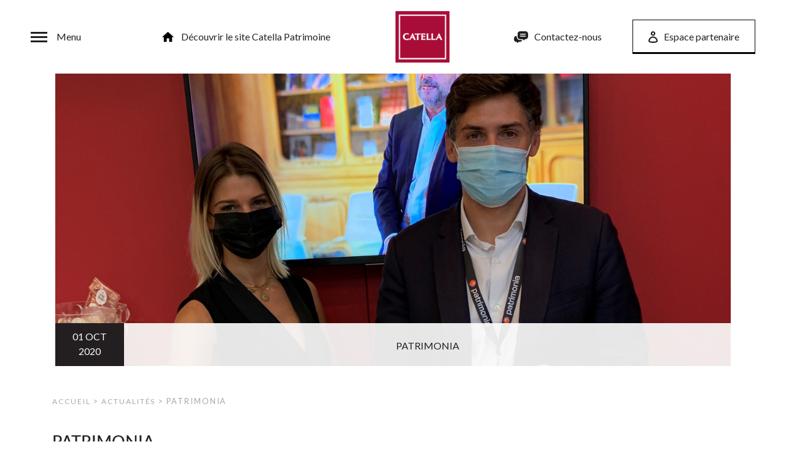

--- FILE ---
content_type: text/html
request_url: https://catellaresidential.fr/actualites/patrimonia
body_size: 4770
content:
<!DOCTYPE html><html id="html" lang="fr"><head>
  <meta charset="utf-8">
    <meta name="viewport" content="initial-scale=1, maximum-scale=1">
  <meta http-equiv="pragma" content="no-cache">

  <title>Catella Residential</title>
  <base href="/">

  <meta name="viewport" content="width=device-width, initial-scale=1">
  <link rel="shortcut icon" type="image/x-icon" href="favicon.ico">
  <link rel="preconnect" href="https://fonts.googleapis.com">
  <link rel="preconnect" href="https://use.fontawesome.com">
  <link rel="preconnect" href="https://fonts.gstatic.com" crossorigin="">
  <link rel="preload" href="https://fonts.googleapis.com/css2?family=Lato:ital,wght@0,100;0,300;0,400;0,700;0,900;1,100;1,300;1,400;1,700;1,900&amp;display=swap" as="style" crossorigin="anonymous" onload="this.onload=null;this.rel='stylesheet'">
  <noscript><link rel="stylesheet" href="https://fonts.googleapis.com/css2?family=Lato:ital,wght@0,100;0,300;0,400;0,700;0,900;1,100;1,300;1,400;1,700;1,900&display=swap"></noscript>
  <link rel="preload" href="/assets/fonts/lato-semibold.woff2" as="font" type="font/woff2" crossorigin="anonymous">
  <noscript><link rel="stylesheet" href="/assets/fonts/lato-semibold.woff2"></noscript>
  <link rel="preload" href="/assets/fonts/lato-medium.woff2" as="font" type="font/woff2" crossorigin="anonymous">
  <noscript><link rel="stylesheet" href="/assets/fonts/lato-medium.woff2"></noscript>
  <link rel="preload" href="https://fonts.googleapis.com/icon?family=Material+Icons&amp;display=block" as="style" crossorigin="anonymous" onload="this.onload=null;this.rel='stylesheet'">
  <noscript><link rel="stylesheet" href="https://fonts.googleapis.com/icon?family=Material+Icons&display=block"></noscript>
  <link rel="preload" href="https://use.fontawesome.com/e5b602e371.css?dispay=block" as="style" crossorigin="anonymous" onload="this.onload=null;this.rel='stylesheet'">
  <noscript><link rel="stylesheet" href="https://use.fontawesome.com/e5b602e371.css?dispay=block"></noscript>

    <!--<link href="https://file.myfontastic.com/n6vo44Re5QaWo8oCKShBs7/icons.css" rel="stylesheet">-->
  <script id="script_js_head_to_replace"></script>
<!--    <script src="https://use.fontawesome.com/b9115ce7a2.js"></script>-->

  <!-- COOKIE CMP -->
  <script type="text/javascript">var _iub = _iub || {}; _iub.cons_instructions = _iub.cons_instructions || []; _iub.cons_instructions.push(["init", {api_key: "LwiteojoRo0ELkEO4Aqep7ecTyLz351k"}]);</script><script type="text/javascript" src="https://cdn.iubenda.com/cons/iubenda_cons.js" async=""></script>
  <script type="text/javascript">
    var _iub = _iub || [];
    _iub.csConfiguration = {"reloadOnConsent":false,"countryDetection":true,"gdprAppliesGlobally":false,"consentOnContinuedBrowsing":false,"perPurposeConsent":true,"whitelabel":false,"lang":"fr","siteId":2131233,"cookiePolicyId":12842150,"cookiePolicyUrl":"https://catellaresidential.fr/page/politique-cookies", "banner":{ "acceptButtonDisplay":true,"customizeButtonDisplay":true,"rejectButtonDisplay":true,"position":"top","acceptButtonColor":"#231F20","acceptButtonCaptionColor":"white","customizeButtonCaptionColor":"white","rejectButtonColor":"#231F20","rejectButtonCaptionColor":"white","textColor":"black","backgroundColor":"white","customizeButtonColor":"black","acceptButtonCaption":"Tout Accepter","customizeButtonCaption":"Personnaliser mes choix","rejectButtonCaption":"Refuser","cookiePolicyLinkCaption":"politique relative aux cookies","content":"<div id=\"iubenda-cs-paragraph\">\nCe site et nos <b><u>partenaires</u></b> utilisent des cookies et autres traceurs afin de mesurer\net analyser l’audience du site, de personnaliser le site et de proposer de la\npublicité personnalisée et de partager sur les réseaux sociaux.<br /><br />\nPour les utilisateurs connectés, des statistiques de suivi nécessaires sont mises en place pour permettre d’analyser et d’améliorer l’expérience du parcours utilisateur.<br /><br />\nNous conservons vos choix pendant 6 mois.<br /><br />\nVous pouvez changer d’avis à tout moment en cliquant sur l’onglet « Gestion\ndes cookies » accessible en bas de chaque page du site internet.<br /><br />\nConsultez notre <a href=\"https://catellaresidential.fr/page/politique-cookies\" class=\"iubenda-cs-cookie-policy-lnk\" target=\"_blank\" rel=\"noopener\">politique de cookies</a>.</div>" },
      "callback": {
        "onReady": function() {
          var banner = document.getElementById('iubenda-cs-banner');
          if (banner) {
            bannerHTML = banner.innerHTML;
          }
        },
        "onPreferenceFirstExpressed": function(event) {
          _iub.cons_instructions.push(["submit",
            {
              consent: {
                subject: {},
                preferences: event,
                legal_notices: [{
                  identifier: "cookie_policy"
                }],
                proofs: [{
                  content: JSON.stringify(event),
                  form: bannerHTML
                }]
              }
            }
          ]);
        }
      }
    };
  </script>
  <script type="text/javascript" src="//cdn.iubenda.com/cs/iubenda_cs.js" charset="UTF-8" async=""></script>

  <!-- https://trello.com/c/ye0e4Q6k/6-007-google-analytics -->
<script async="" type="text/plain" class="_iub_cs_activate" data-iub-purposes="4" data-suppressedsrc="https://www.googletagmanager.com/gtag/js?id=UA-47573668-5"></script>
<script>
window.dataLayer = window.dataLayer || [];
function gtag(){dataLayer.push(arguments);}
gtag('js', new Date());

gtag('config', 'UA-47573668-5');
gtag('config', 'AW-936998839');
</script>

<style>
    @font-face {
      font-family: 'Lato SemiBold';
      src: url('/assets/fonts/lato-semibold.woff2'),
      url('/assets/fonts/lato-semibold.woff2');
      font-display: swap;
    }
    @font-face {
      font-family: 'Lato Medium';
      src: url('assets/fonts/lato-medium.woff2'),
      url('assets/fonts/lato-medium.woff2');
      font-display: swap;
    }
</style>

<!-- https://trello.com/c/Ao0FrE2c/12-tracking -->

<script>(function(w,d,s,l,i){w[l]=w[l]||[];w[l].push({'gtm.start':
new Date().getTime(),event:'gtm.js'});var f=d.getElementsByTagName(s)[0],
j=d.createElement(s),dl=l!='dataLayer'?'&l='+l:'';j.async=true;
  j.type='text/plain';
  j.class='_iub_cs_activate';
  j.dataset.IubPurposes='4';
  j.dataset.Suppressedsrc=
'https://www.googletagmanager.com/gtm.js?id='+i+dl;f.parentNode.insertBefore(j,f);
})(window,document,'script','dataLayer','GTM-MTNZLPF');</script>
<!-- End Google Tag Manager -->

  <!-- https://trello.com/c/aSP5p5FS/915-ajouter-tag-manager-programme-serris -->

  <script>(function(w,d,s,l,i){w[l]=w[l]||[];w[l].push({'gtm.start':
      new Date().getTime(),event:'gtm.js'});var f=d.getElementsByTagName(s)[0],
    j=d.createElement(s),dl=l!='dataLayer'?'&l='+l:'';j.async=true;
    j.type='text/plain';
    j.class='_iub_cs_activate';
    j.dataset.IubPurposes='4';
    j.dataset.Suppressedsrc=
      'https://www.googletagmanager.com/gtm.js?id='+i+dl;f.parentNode.insertBefore(j,f);
  })(window,document,'script','dataLayer','GTM-W9WCP3L');</script>


<!-- google analytics pour ga() -->
<script>
        (function(i,s,o,g,r,a,m){i['GoogleAnalyticsObject']=r;i[r]=i[r]||function(){
        (i[r].q=i[r].q||[]).push(arguments)},i[r].l=1*new Date();a=s.createElement(o),
        m=s.getElementsByTagName(o)[0];a.async=1;
          a.type='text/plain';
          a.class='_iub_cs_activate';
          a.dataset.IubPurposes='4';
          a.dataset.Suppressedsrc=g;m.parentNode.insertBefore(a,m)
        })(window,document,'script','https://www.google-analytics.com/analytics.js','ga');
        ga('create', 'UA-121324962-1', 'auto');  // <- add the UA-ID // <- remove the last line
        </script>

    <!-- Facebook Pixel Code -->
    <script>
       !function(f,b,e,v,n,t,s)
       {if(f.fbq)return;n=f.fbq=function(){n.callMethod?
       n.callMethod.apply(n,arguments):n.queue.push(arguments)};
       if(!f._fbq)f._fbq=n;n.push=n;n.loaded=!0;n.version='2.0';
       n.queue=[];t=b.createElement(e);t.async=!0;
       t.src=v;s=b.getElementsByTagName(e)[0];
       s.parentNode.insertBefore(t,s)}(window, document,'script',
       'https://connect.facebook.net/en_US/fbevents.js');
       fbq('init', '262185362763507');
       fbq('track', 'PageView');
    </script>
    <!-- End Facebook Pixel Code -->
<style>:root{--blue:#007bff;--indigo:#6610f2;--purple:#6f42c1;--pink:#e83e8c;--red:#dc3545;--orange:#fd7e14;--yellow:#ffc107;--green:#28a745;--teal:#20c997;--cyan:#17a2b8;--white:#fff;--gray:#6c757d;--gray-dark:#343a40;--primary:#007bff;--secondary:#6c757d;--success:#28a745;--info:#17a2b8;--warning:#ffc107;--danger:#dc3545;--light:#f8f9fa;--dark:#343a40;--breakpoint-xs:0;--breakpoint-sm:576px;--breakpoint-md:768px;--breakpoint-lg:992px;--breakpoint-xl:1200px;--font-family-sans-serif:-apple-system,BlinkMacSystemFont,"Segoe UI",Roboto,"Helvetica Neue",Arial,"Noto Sans","Liberation Sans",sans-serif,"Apple Color Emoji","Segoe UI Emoji","Segoe UI Symbol","Noto Color Emoji";--font-family-monospace:SFMono-Regular,Menlo,Monaco,Consolas,"Liberation Mono","Courier New",monospace}*,:after,:before{box-sizing:border-box}html{font-family:sans-serif;line-height:1.15;-webkit-text-size-adjust:100%;-webkit-tap-highlight-color:transparent}body{margin:0;font-family:-apple-system,BlinkMacSystemFont,Segoe UI,Roboto,Helvetica Neue,Arial,Noto Sans,Liberation Sans,sans-serif,"Apple Color Emoji","Segoe UI Emoji",Segoe UI Symbol,"Noto Color Emoji";font-size:1rem;font-weight:400;line-height:1.5;color:#212529;text-align:left;background-color:#fff}.text-center{text-align:center!important}@media print{*,:after,:before{text-shadow:none!important;box-shadow:none!important}@page{size:a3}body{min-width:992px!important}}body,html{font-family:Lato,serif!important;font-size:16px}html,body{height:100%}html{scroll-behavior:smooth}@media (max-width: 767px){body{min-height:-webkit-fill-available}html{height:100%;height:-webkit-fill-available}}</style><link rel="stylesheet" href="styles.65bfb118652ffa82.css" media="print" onload="this.media='all'"><noscript><link rel="stylesheet" href="styles.65bfb118652ffa82.css"></noscript></head>
<body>
<noscript id="script_js_body_to_replace"></noscript>
<noscript>
    <img height="1" width="1" style="display:none"
		src="https://www.facebook.com/tr?id=262185362763507&ev=PageView&noscript=1"/>
</noscript>
<!-- https://trello.com/c/QMgioWTf/9-15-tracking-page-terra-vita -->
<script type="text/javascript">
/* <![CDATA[ */
var google_conversion_id = 936998839;
var google_conversion_label = "YsBnCObJzn4Qt-_lvgM";
var google_remarketing_only = false;
/* ]]> */
</script>
<script async="" type="text/plain" class="_iub_cs_activate" data-iub-purposes="5" data-suppressedsrc="//www.googleadservices.com/pagead/conversion.js">
</script>
<noscript>
<div style="display:inline;">
<img height="1" width="1" style="border-style:none;" alt="" src="//www.googleadservices.com/pagead/conversion/936998839/?label=YsBnCObJzn4Qt-_lvgM&amp;guid=ON&amp;script=0"/>
</div>
</noscript>
<!-- fin Google Code for conversion -->
<!-- https://trello.com/c/Ao0FrE2c/12-tracking -->

<noscript><iframe class="_iub_cs_activate" data-iub-purposes="4" src="//cdn.iubenda.com/cookie_solution/empty.html" suppressedsrc="https://www.googletagmanager.com/ns.html?id=GTM-MTNZLPF"
height="0" width="0" style="display:none;visibility:hidden"></iframe></noscript>
<!-- End Google Tag Manager (noscript) -->
<!-- https://trello.com/c/aSP5p5FS/915-ajouter-tag-manager-programme-serris -->
<noscript><iframe class="_iub_cs_activate" data-iub-purposes="4" src="//cdn.iubenda.com/cookie_solution/empty.html" suppressedsrc="https://www.googletagmanager.com/ns.html?id=GTM-W9WCP3L" height="0" width="0" style="display:none;visibility:hidden"></iframe></noscript>
<!-- End Google Tag Manager (noscript) -->


<app-root>
    <mat-spinner *ngif="collection.length === 0" class="text-center"></mat-spinner>
</app-root>
<!-- Load Facebook SDK for JavaScript -->
  <div id="fb-root"></div>
<script>
    let scrolling = false;
    window.fbAsyncInit = function() {
      FB.init({
        xfbml            : true,
        version          : 'v7.0'
      });
    }
    function initFb(d, s, id) {
      var js, fjs = d.getElementsByTagName(s)[0];
      if (d.getElementById(id)) return;
      js = d.createElement(s); js.id = id; js.async=true;
      js.src = 'https://connect.facebook.net/fr_FR/sdk/xfbml.customerchat.js';
      fjs.parentNode.insertBefore(js, fjs);
    }
</script>
<script type="text/plain" class="_iub_cs_activate" data-iub-purposes="5">
      window.addEventListener("scroll", function (e) {
        if (!scrolling) {
          scrolling = true;
          initFb(document, 'script', 'facebook-jssdk');
        }
      });
</script>

  <!-- Your customer chat code -->
  <div *ngif="!user" class="fb-customerchat" attribution="setup_tool" page_id="1332337860151115" theme_color="#231F20" logged_in_greeting="Bonjour ! Souhaitez-vous un accompagnement ou des renseignements spécifiques ? " logged_out_greeting="Bonjour ! Souhaitez-vous un accompagnement ou des renseignements spécifiques ? ">
  </div>
<script src="runtime.c03c48d78fb59d66.js" type="module"></script><script src="polyfills.c8e2f8c8036656b6.js" type="module"></script><script src="scripts.812c3ae287378fbc.js" defer></script><script src="main.4e71f3920d9a8c0f.js" type="module"></script>

<script defer src="https://static.cloudflareinsights.com/beacon.min.js/vcd15cbe7772f49c399c6a5babf22c1241717689176015" integrity="sha512-ZpsOmlRQV6y907TI0dKBHq9Md29nnaEIPlkf84rnaERnq6zvWvPUqr2ft8M1aS28oN72PdrCzSjY4U6VaAw1EQ==" data-cf-beacon='{"version":"2024.11.0","token":"291e74af3d684f938a4ee71bfa14e16d","r":1,"server_timing":{"name":{"cfCacheStatus":true,"cfEdge":true,"cfExtPri":true,"cfL4":true,"cfOrigin":true,"cfSpeedBrain":true},"location_startswith":null}}' crossorigin="anonymous"></script>
</body></html>

--- FILE ---
content_type: image/svg+xml
request_url: https://catellaresidential.fr/assets/img/social/twitter.svg
body_size: 419
content:
<?xml version="1.0" encoding="utf-8"?>
<!-- Generator: Adobe Illustrator 25.2.3, SVG Export Plug-In . SVG Version: 6.00 Build 0)  -->
<svg version="1.1" id="Calque_1" xmlns="http://www.w3.org/2000/svg" xmlns:xlink="http://www.w3.org/1999/xlink" x="0px" y="0px"
	 viewBox="0 0 25 20.3" style="enable-background:new 0 0 25 20.3;" xml:space="preserve">
<style type="text/css">
	.st0{fill:#221F20;}
</style>
<path id="Icon_awesome-twitter" class="st0" d="M22.4,5.1c0,0.2,0,0.4,0,0.7c0,6.8-5.2,14.6-14.6,14.6c-2.8,0-5.5-0.8-7.9-2.3
	c0.4,0,0.8,0.1,1.2,0.1c2.3,0,4.5-0.8,6.4-2.2c-2.2,0-4.1-1.5-4.8-3.6c0.3,0.1,0.6,0.1,1,0.1c0.5,0,0.9-0.1,1.3-0.2
	C2.7,11.7,1,9.6,1,7.2V7.1c0.7,0.4,1.5,0.6,2.3,0.7c-2.3-1.5-3-4.5-1.6-6.9c2.6,3.2,6.4,5.2,10.6,5.4c-0.1-0.4-0.1-0.8-0.1-1.2
	c0-2.8,2.3-5.1,5.1-5.1c1.4,0,2.8,0.6,3.7,1.6c1.1-0.2,2.2-0.6,3.3-1.2c-0.4,1.2-1.2,2.2-2.3,2.8c1-0.1,2-0.4,3-0.8
	C24.3,3.4,23.4,4.3,22.4,5.1L22.4,5.1z"/>
</svg>


--- FILE ---
content_type: image/svg+xml
request_url: https://catellaresidential.fr/assets/img/social/facebook.svg
body_size: 188
content:
<?xml version="1.0" encoding="utf-8"?>
<!-- Generator: Adobe Illustrator 25.2.3, SVG Export Plug-In . SVG Version: 6.00 Build 0)  -->
<svg version="1.1" id="Calque_1" xmlns="http://www.w3.org/2000/svg" xmlns:xlink="http://www.w3.org/1999/xlink" x="0px" y="0px"
	 viewBox="0 0 25 24.8" style="enable-background:new 0 0 25 24.8;" xml:space="preserve">
<style type="text/css">
	.st0{fill:#221F20;}
</style>
<path id="Icon_awesome-facebook" class="st0" d="M25,12.5C25,5.6,19.4,0,12.5,0C5.6,0,0,5.6,0,12.5c0,6.1,4.5,11.4,10.5,12.3v-8.7
	H7.4v-3.6h3.2V9.7c0-3.1,1.9-4.9,4.7-4.9c0.9,0,1.9,0.1,2.8,0.2v3.1h-1.6c-1-0.1-1.9,0.6-2,1.6c0,0.1,0,0.3,0,0.4v2.3h3.5l-0.6,3.6
	h-2.9v8.7C20.5,23.9,25,18.6,25,12.5z"/>
</svg>


--- FILE ---
content_type: image/svg+xml
request_url: https://catellaresidential.fr/assets/img/social/linkedin.svg
body_size: 477
content:
<?xml version="1.0" encoding="utf-8"?>
<!-- Generator: Adobe Illustrator 25.2.3, SVG Export Plug-In . SVG Version: 6.00 Build 0)  -->
<svg version="1.1" id="Calque_1" xmlns="http://www.w3.org/2000/svg" xmlns:xlink="http://www.w3.org/1999/xlink" x="0px" y="0px"
	 viewBox="0 0 25 25" style="enable-background:new 0 0 25 25;" xml:space="preserve">
<style type="text/css">
	.st0{fill:#221F20;}
</style>
<path id="Icon_awesome-linkedin" class="st0" d="M23.2,0H1.8C0.8,0,0,0.8,0,1.8v21.4c0,1,0.8,1.8,1.8,1.8h21.4c1,0,1.8-0.8,1.8-1.8
	V1.8C25,0.8,24.2,0,23.2,0z M7.6,21.4H3.9V9.5h3.7L7.6,21.4L7.6,21.4z M5.7,7.9c-1.2,0-2.1-1-2.2-2.1c0-1.2,1-2.1,2.1-2.2
	c1.2,0,2.1,1,2.2,2.1c0,0,0,0,0,0C7.9,6.9,6.9,7.9,5.7,7.9L5.7,7.9z M21.4,21.4h-3.7v-5.8c0-1.4,0-3.2-1.9-3.2
	c-1.9,0-2.2,1.5-2.2,3.1v5.9H9.9V9.5h3.6v1.6h0.1c0.7-1.2,2.1-2,3.5-1.9c3.7,0,4.4,2.5,4.4,5.7L21.4,21.4z"/>
</svg>


--- FILE ---
content_type: image/svg+xml
request_url: https://catellaresidential.fr/assets/img/menu/instagram.svg
body_size: 1315
content:
<?xml version="1.0" encoding="utf-8"?>
<!-- Generator: Adobe Illustrator 25.2.3, SVG Export Plug-In . SVG Version: 6.00 Build 0)  -->
<svg version="1.1" id="Calque_1" xmlns="http://www.w3.org/2000/svg" xmlns:xlink="http://www.w3.org/1999/xlink" x="0px" y="0px"
	 viewBox="0 0 25 25" style="enable-background:new 0 0 25 25;" xml:space="preserve">
<style type="text/css">
	.st0{fill:#221F20;}
</style>
<path id="Icon_simple-instagram" class="st0" d="M12.5,0C9.1,0,8.7,0,7.3,0.1c-1,0-2.1,0.2-3,0.6C3.5,1,2.7,1.5,2.1,2.1
	C1.5,2.7,1,3.5,0.7,4.3c-0.4,1-0.6,2-0.6,3C0,8.7,0,9.1,0,12.5s0,3.8,0.1,5.2c0,1,0.2,2.1,0.6,3c0.3,0.8,0.8,1.6,1.4,2.2
	c0.6,0.6,1.4,1.1,2.2,1.4c1,0.4,2,0.6,3,0.6C8.7,25,9.1,25,12.5,25s3.8,0,5.2-0.1c1,0,2.1-0.2,3-0.6c1.7-0.6,3-2,3.7-3.7
	c0.4-1,0.6-2,0.6-3c0.1-1.3,0.1-1.8,0.1-5.2s0-3.8-0.1-5.2c0-1-0.2-2.1-0.6-3c-0.3-0.8-0.8-1.6-1.4-2.2c-0.6-0.6-1.4-1.1-2.2-1.4
	c-1-0.4-2-0.6-3-0.6C16.3,0,15.9,0,12.5,0z M12.5,2.3c3.3,0,3.7,0,5.1,0.1c0.8,0,1.6,0.2,2.3,0.4c1.1,0.4,2,1.3,2.4,2.4
	c0.3,0.7,0.4,1.5,0.4,2.3c0.1,1.3,0.1,1.7,0.1,5.1s0,3.7-0.1,5.1c0,0.8-0.2,1.6-0.4,2.3c-0.2,0.5-0.5,1-0.9,1.4
	c-0.4,0.4-0.9,0.7-1.4,0.9c-0.7,0.3-1.5,0.4-2.3,0.4c-1.3,0.1-1.7,0.1-5.1,0.1s-3.7,0-5.1-0.1c-0.8,0-1.6-0.2-2.3-0.4
	c-0.5-0.2-1-0.5-1.4-0.9c-0.4-0.4-0.7-0.9-0.9-1.4c-0.3-0.7-0.4-1.5-0.4-2.3c0-1.3-0.1-1.7-0.1-5s0-3.7,0.1-5.1
	c0-0.8,0.2-1.6,0.4-2.3c0.2-0.5,0.5-1,0.9-1.4C4,3.2,4.5,2.9,5.1,2.7c0.7-0.3,1.5-0.4,2.3-0.4C8.7,2.2,9.1,2.2,12.5,2.3L12.5,2.3
	L12.5,2.3z M12.5,6.1C9,6.1,6.1,9,6.1,12.5s2.9,6.4,6.4,6.4s6.4-2.9,6.4-6.4C18.9,9,16,6.1,12.5,6.1C12.5,6.1,12.5,6.1,12.5,6.1
	L12.5,6.1z M12.5,16.7c-2.3,0-4.2-1.9-4.2-4.2s1.9-4.2,4.2-4.2s4.2,1.9,4.2,4.2l0,0C16.7,14.8,14.8,16.7,12.5,16.7
	C12.5,16.7,12.5,16.7,12.5,16.7z M20.7,5.8c0,0.8-0.7,1.5-1.5,1.5c-0.8,0-1.5-0.7-1.5-1.5c0-0.8,0.7-1.5,1.5-1.5c0,0,0,0,0,0
	C20,4.3,20.7,5,20.7,5.8z"/>
</svg>


--- FILE ---
content_type: image/svg+xml
request_url: https://catellaresidential.fr/assets/img/menu/user.svg
body_size: 461
content:
<?xml version="1.0" encoding="utf-8"?>
<!-- Generator: Adobe Illustrator 25.2.3, SVG Export Plug-In . SVG Version: 6.00 Build 0)  -->
<svg version="1.1" id="Calque_1" xmlns="http://www.w3.org/2000/svg" xmlns:xlink="http://www.w3.org/1999/xlink" x="0px" y="0px"
	 viewBox="0 0 14.2 18" style="enable-background:new 0 0 14.2 18;" xml:space="preserve">
<style type="text/css">
	.st0{fill:none;}
	.st1{fill:#221F20;}
</style>
<circle class="st0" cx="7.1" cy="3.5" r="3.5"/>
<path class="st1" d="M7.1,7C5.2,7,3.6,5.4,3.6,3.5S5.2,0,7.1,0c1.9,0,3.5,1.6,3.5,3.5S9,7,7.1,7z M7.1,2C6.3,2,5.6,2.7,5.6,3.5
	S6.3,5,7.1,5c0.8,0,1.5-0.7,1.5-1.5S7.9,2,7.1,2z"/>
<path class="st0" d="M7.1,8c3.9,0,7.1,3.2,7.1,7.1C14.2,19,0,19,0,15.1C0,11.2,3.2,8,7.1,8z"/>
<path class="st1" d="M7.1,10c-2.8,0-5,2.2-5.1,4.9c0.2,0.1,0.6,0.4,1.5,0.7c1,0.3,2.3,0.4,3.6,0.4s2.6-0.2,3.6-0.4
	c0.9-0.2,1.3-0.5,1.5-0.7C12.1,12.2,9.8,10,7.1,10 M7.1,8c3.9,0,7.1,3.2,7.1,7.1c0,2-3.5,2.9-7.1,2.9S0,17,0,15.1
	C0,11.2,3.2,8,7.1,8z"/>
</svg>


--- FILE ---
content_type: application/javascript
request_url: https://catellaresidential.fr/main.4e71f3920d9a8c0f.js
body_size: 167835
content:
(self.webpackChunkcatella_front=self.webpackChunkcatella_front||[]).push([[179],{9698:(We,ae,p)=>{"use strict";p.d(ae,{D:()=>d});let d=(()=>{class s{}return s.resourceUrl="/api",s.events={programs:{SEARCH:"SEARCH",GET_COLLECTION:"GET_COLLECTION",ADD_TO_COLLECTION:"ADD_TO_COLLECTION",GET_NEXT_ITEMS:"GET_NEXT_ITEMS"},user:{LOGGED:"LOGGED",LOGOUT:"LOGOUT"}},s.boxes={PROGRAM:"PROGRAM",LOT:"LOT",POST:"POST",OPTION:"OPTION"},s.pieceTypes=[{name:"1",value:[0,1]},{name:"2",value:2},{name:"3",value:3},{name:"4",value:[4,7]},{name:"+5",value:[5,6,8,9]}],s.roomNumber=[{name:"1",value:[0,1]},{name:"2",value:2},{name:"3",value:3},{name:"4",value:[4,7]},{name:"+5",value:[5,6,8,9]}],s.typologyTypes=[{name:"VEFA",value:"0"},{name:"Ancien",value:"1"},{name:"Commerce",value:"2"}],s.biensTypes=[{name:"Appartement",value:"0"},{name:"Maison",value:"1"},{name:"Duplex",value:"2"},{name:"Commerce",value:"3"},{name:"Parking",value:"4"}],s.filters={created_at_from:"date",created_at_to:"date",name:"name"},s})()},1870:(We,ae,p)=>{"use strict";p.d(ae,{h:()=>s});var d=p(5e3);let s=(()=>{class V{}return V.\u0275fac=function(J){return new(J||V)},V.\u0275mod=d.\u0275\u0275defineNgModule({type:V}),V.\u0275inj=d.\u0275\u0275defineInjector({}),V})()},3048:(We,ae,p)=>{"use strict";p.d(ae,{r:()=>V});var d=p(5e3),s=p(9426);let V=(()=>{class j{constructor(ie,pe){this.el=ie,this.eventService=pe,this.isBackground=!1,this.loaded=!1,this.eventService.configLoaded.subscribe(()=>{this.loadConfig()})}ngOnInit(){this.loadConfig()}loadConfig(){let ie=this.eventService.configs[this.key]||"",pe=this.el.nativeElement;switch(!0){case"A"===pe.tagName:pe.href=ie;break;case this.isBackground:ie?pe.style.backgroundImage=`url('${ie}')`:pe.style.display="none";break;default:pe.innerHTML=ie}}}return j.\u0275fac=function(ie){return new(ie||j)(d.\u0275\u0275directiveInject(d.ElementRef),d.\u0275\u0275directiveInject(s.P))},j.\u0275dir=d.\u0275\u0275defineDirective({type:j,selectors:[["","appConfig",""]],inputs:{key:"key",isBackground:"isBackground"}}),j})()},5503:(We,ae,p)=>{"use strict";p.d(ae,{d:()=>s});var d=p(5e3);let s=(()=>{class V{}return V.\u0275fac=function(J){return new(J||V)},V.\u0275mod=d.\u0275\u0275defineNgModule({type:V}),V.\u0275inj=d.\u0275\u0275defineInjector({}),V})()},9469:(We,ae,p)=>{"use strict";p.d(ae,{L:()=>de});var d=p(5e3),s=p(9646),V=p(2843),j=p(520),J=p(262),ie=p(8505),pe=p(1639),$=p(4202);let de=(()=>{class re{constructor(q,we,De){this.http=q,this.loginService=we,this.router=De,this.refresh=new d.EventEmitter}setConfig(q){return this.Config=q,this}getBarear(){return{headers:new j.HttpHeaders({Authorization:"Bearer "+this.loginService.getToken()})}}getUrl(q,we=!1){return we?`${this.Config.apiLocaleUrl}/${q}/${we}`:`${this.Config.apiLocaleUrl}/${q}.json`}getCollection(q,we=null,De=!0){let be=De?{}:this.getBarear(),Ze=new j.HttpParams;we&&we.forEach(oe=>{Ze=Ze.set(oe.key,oe.value)});let B={params:Ze};return B=Object.assign({},B,be),this.http.get(this.getUrl(q.toLowerCase()),B).pipe((0,J.K)(this.handleError))}getData(q,we,De=!0){let be=De?{}:this.getBarear(),Ze=new j.HttpParams;Ze=Ze.set("id",we);let B={params:Ze};return B=Object.assign({},B,be),this.http.get(this.getUrl(q),B).pipe((0,J.K)(this.handleError))}createOrUpdate(q,we,De=!1,be=!1){let Ze=be?{}:this.getBarear();return De?this.http.put(this.getUrl(q,De),we,Ze).pipe((0,ie.b)(B=>this.refresh.emit({id:De,model:q,response:B})),(0,J.K)(this.handleError)):this.http.post(this.getUrl(q),we,Ze).pipe((0,J.K)(this.handleError))}create(q,we,De=!0){let be=De?{}:this.getBarear();return this.http.post(`${this.Config.apiLocaleUrl}/${q}`,we,be).pipe((0,J.K)(this.handleError))}log(q){if(this.loginService.getUser()){let we=`${this.Config.apiLocaleUrl}/log_pleine_pros`,De={user:"api/users/"+this.loginService.getUser().id,message:q};return this.http.post(we,De).pipe((0,J.K)(this.handleError))}return(0,s.of)()}call(q,we="post",De={},be=!0,Ze=!1,B=!1){let oe=B?{}:this.getBarear(),ke=`${Ze?this.Config.apiLocaleUrl:this.Config.apiUrl}/${q}`;return-1!==["get","delete"].indexOf(we)?this.http[we](ke,oe).pipe((0,J.K)(this.handleError)):this.http[we](ke,De,oe).pipe((0,J.K)(this.handleError))}remove(q,we=!1,De=!0){let be=this.getBarear();return this.http.delete(this.getUrl(q,we),be)}handleError(q){return 401===q.status&&this.router.navigate(["/401"]),(0,V._)("")}}return re.\u0275fac=function(q){return new(q||re)(d.\u0275\u0275inject(j.HttpClient),d.\u0275\u0275inject(pe.r),d.\u0275\u0275inject($.F0))},re.\u0275prov=d.\u0275\u0275defineInjectable({token:re,factory:re.\u0275fac}),re})()},9426:(We,ae,p)=>{"use strict";p.d(ae,{P:()=>s});var d=p(5e3);let s=(()=>{class V{constructor(){this.configLoaded=new d.EventEmitter,this.sitemapLoaded=new d.EventEmitter,this.hideAllEvent=new d.EventEmitter,this.bgGreyEvent=new d.EventEmitter,this.configs={},this.seos={},this.sitemap={}}static get(J){return this._emitters[J]||(this._emitters[J]=new d.EventEmitter),this._emitters[J]}static setItem(J,ie){this._box[J]=ie}static getItem(J){return this._box[J]}setConfigs(J){this.configs=J,this.configLoaded.emit(!0)}setSiteMap(J){this.sitemap=J,this.sitemapLoaded.emit(!0)}setSeos(J){this.seos=J}hideAll(){this.hideAllEvent.emit()}bgGrey(){this.bgGreyEvent.emit()}}return V._emitters={},V._box={},V.\u0275fac=function(J){return new(J||V)},V.\u0275prov=d.\u0275\u0275defineInjectable({token:V,factory:V.\u0275fac}),V})()},1639:(We,ae,p)=>{"use strict";p.d(ae,{r:()=>J});var d=p(5e3),s=p(520),V=p(8505),j=p(1816);let J=(()=>{class ie{constructor($){this.http=$,this.refreshUserEvent=new d.EventEmitter,this.refreshedUserEvent=new d.EventEmitter,(localStorage.getItem("token")&&(0,j.Z)(localStorage.getItem("token")).exp<Math.floor((new Date).getTime()/1e3)||!localStorage.getItem("token")&&localStorage.getItem("user"))&&(localStorage.removeItem("token"),localStorage.removeItem("user"),this.setUser(null)),this.token=localStorage.getItem("token"),this.refresh()}setConfig($){return this.Config=$,this}login($,de){let re=new s.HttpHeaders;return re=re.set("Content-Type","application/json"),this.http.post(`${this.Config.apiUrl}/login_check`,{username:$,password:de},{headers:re}).pipe((0,V.b)(q=>this.persistUser(q)))}getToken(){return this.token?this.token:localStorage.getItem("token")}setUser($){this.user=$,localStorage.setItem("user",JSON.stringify($)),this.refreshedUserEvent.emit($)}getUser(){return this.user}userExist(){return null!==this.token}refresh(){this.token=localStorage.getItem("token"),this.user=JSON.parse(localStorage.getItem("user")),setTimeout($=>{this.emitRefreshUser(this.user)},1e3)}logout(){this.token=this.user=null,localStorage.removeItem("token"),localStorage.removeItem("user")}persistUser($){localStorage.setItem("user",JSON.stringify($.data)),localStorage.setItem("token",$.token),this.user=$.data,this.token=$.token}emitRefreshUser($){this.refreshUserEvent.emit($)}}return ie.\u0275fac=function($){return new($||ie)(d.\u0275\u0275inject(s.HttpClient))},ie.\u0275prov=d.\u0275\u0275defineInjectable({token:ie,factory:ie.\u0275fac}),ie})()},2340:(We,ae,p)=>{"use strict";p.d(ae,{N:()=>d});const d={production:!0,apiLocaleUrl:"https://api.catellapatrimoine.fr/api",apiUrl:"https://api.catellapatrimoine.fr/api",apiEndpoint:"https://api.catellapatrimoine.fr",apiUrlDoc:"https://api.catellapatrimoine.fr",siteKey:"6Le4_qAUAAAAAKwTEMUx-8wsGfYkfa_GSyBbMUCk",cloudfare:"https://catellapatrimoine.fr/cdn-cgi/image/format=auto,quality=50"}},8566:(We,ae,p)=>{"use strict";var d=p(2313),s=p(5e3),V=p(2382),j=p(4202),J=p(1816),ie=p(2340),pe=p(9469),$=p(1639),de=p(9426);let re=(()=>{class R{constructor(L,G,Me,He){this.router=L,this.titleService=G,this.metaService=Me,this.dataManager=He,this.seos=[]}start(){let L=[];L.push({key:"site",value:"residential"}),this.dataManager.getCollection("seos",L).subscribe(G=>{this.seos=G,this.startListeningRouter()})}startListeningRouter(){this.setActualSeo(this.router.url),this.router.events.subscribe(G=>{G instanceof j.m2&&(/navigate/gi.test(G.url)||this.setWindowToTop(),this.setActualSeo(G.url))})}setActualSeo(L){let G=L;"/"!==L&&(G=L.replace("/","")),G=G.replace("page/","");let Me=G||"home";this.seos.forEach(He=>{this.actualSeo=He.slug===Me?He:this.actualSeo}),this.generate()}setWindowToTop(){window.scroll(0,0)}generate(){this.actualSeo?(this.setMeta(),this.setFacebook(),this.setTwitter()):console.log(`You need to reference informations for ${this.key}`)}setMeta(){this.titleService.setTitle(this.actualSeo.meta_title),this.createOrUpdateMeta("name","description","meta_description")}setFacebook(){this.createOrUpdateMeta("property","og:title","og_title"),this.createOrUpdateMeta("property","og:description","og_description"),this.createOrUpdateMeta("property","og:url","og_url"),this.createOrUpdateMeta("property","article:author","og_article_author"),this.createOrUpdateMeta("property","article:publisher","og_article_publisher"),this.createOrUpdateMeta("property","article:section","og_article_section")}setTwitter(){this.createOrUpdateMeta("name","twitter:title","twitter_title"),this.createOrUpdateMeta("name","twitter:description","twitter_description"),this.createOrUpdateMeta("name","twitter:site","twitter_site"),this.createOrUpdateMeta("name","twitter:creator","twitter_creator")}createOrUpdateMeta(L,G,Me){let He=this.actualSeo[Me];if(!He)return;let ft={content:He};ft[L]=G,this.metaService.getTag(`${L}="${G}"`)?this.metaService.updateTag(ft):this.metaService.addTag(ft)}}return R.\u0275fac=function(L){return new(L||R)(s.\u0275\u0275inject(j.F0),s.\u0275\u0275inject(d.Title),s.\u0275\u0275inject(d.Meta),s.\u0275\u0275inject(pe.L))},R.\u0275prov=s.\u0275\u0275defineInjectable({token:R,factory:R.\u0275fac}),R})(),le=(()=>{class R{constructor(L,G){this.eventService=L,this.dataManager=G}start(){this.getConfig()}getConfig(){this.dataManager.getCollection("configurations",null).subscribe(L=>{let G={};L.forEach(Me=>{G[Me.key]=Me.value}),this.eventService.setConfigs(G)})}}return R.\u0275fac=function(L){return new(L||R)(s.\u0275\u0275inject(de.P),s.\u0275\u0275inject(pe.L))},R.\u0275prov=s.\u0275\u0275defineInjectable({token:R,factory:R.\u0275fac}),R})();var q=p(9808),we=p(9698),De=function(){function R(ue,L,G){this._el=ue,this._ngZone=L,this.platformId=G,this.clickOutsideEnabled=!0,this.attachOutsideOnClick=!1,this.delayClickOutsideInit=!1,this.emitOnBlur=!1,this.exclude="",this.excludeBeforeClick=!1,this.clickOutsideEvents="",this.clickOutside=new s.EventEmitter,this._nodesExcluded=[],this._events=["click"],this._initOnClickBody=this._initOnClickBody.bind(this),this._onClickBody=this._onClickBody.bind(this),this._onWindowBlur=this._onWindowBlur.bind(this)}return R.prototype.ngOnInit=function(){!(0,q.isPlatformBrowser)(this.platformId)||this._init()},R.prototype.ngOnDestroy=function(){!(0,q.isPlatformBrowser)(this.platformId)||(this._removeClickOutsideListener(),this._removeAttachOutsideOnClickListener(),this._removeWindowBlurListener())},R.prototype.ngOnChanges=function(ue){!(0,q.isPlatformBrowser)(this.platformId)||(ue.attachOutsideOnClick||ue.exclude||ue.emitOnBlur)&&this._init()},R.prototype._init=function(){""!==this.clickOutsideEvents&&(this._events=this.clickOutsideEvents.split(",").map(function(ue){return ue.trim()})),this._excludeCheck(),this.attachOutsideOnClick?this._initAttachOutsideOnClickListener():this._initOnClickBody(),this.emitOnBlur&&this._initWindowBlurListener()},R.prototype._initOnClickBody=function(){this.delayClickOutsideInit?setTimeout(this._initClickOutsideListener.bind(this)):this._initClickOutsideListener()},R.prototype._excludeCheck=function(){if(this.exclude)try{var ue=Array.from(document.querySelectorAll(this.exclude));ue&&(this._nodesExcluded=ue)}catch(L){console.error("[ng-click-outside] Check your exclude selector syntax.",L)}},R.prototype._onClickBody=function(ue){!this.clickOutsideEnabled||(this.excludeBeforeClick&&this._excludeCheck(),!this._el.nativeElement.contains(ue.target)&&!this._shouldExclude(ue.target)&&(this._emit(ue),this.attachOutsideOnClick&&this._removeClickOutsideListener()))},R.prototype._onWindowBlur=function(ue){var L=this;setTimeout(function(){document.hidden||L._emit(ue)})},R.prototype._emit=function(ue){var L=this;!this.clickOutsideEnabled||this._ngZone.run(function(){return L.clickOutside.emit(ue)})},R.prototype._shouldExclude=function(ue){for(var L=0,G=this._nodesExcluded;L<G.length;L++)if(G[L].contains(ue))return!0;return!1},R.prototype._initClickOutsideListener=function(){var ue=this;this._ngZone.runOutsideAngular(function(){ue._events.forEach(function(L){return document.addEventListener(L,ue._onClickBody)})})},R.prototype._removeClickOutsideListener=function(){var ue=this;this._ngZone.runOutsideAngular(function(){ue._events.forEach(function(L){return document.removeEventListener(L,ue._onClickBody)})})},R.prototype._initAttachOutsideOnClickListener=function(){var ue=this;this._ngZone.runOutsideAngular(function(){ue._events.forEach(function(L){return ue._el.nativeElement.addEventListener(L,ue._initOnClickBody)})})},R.prototype._removeAttachOutsideOnClickListener=function(){var ue=this;this._ngZone.runOutsideAngular(function(){ue._events.forEach(function(L){return ue._el.nativeElement.removeEventListener(L,ue._initOnClickBody)})})},R.prototype._initWindowBlurListener=function(){var ue=this;this._ngZone.runOutsideAngular(function(){window.addEventListener("blur",ue._onWindowBlur)})},R.prototype._removeWindowBlurListener=function(){var ue=this;this._ngZone.runOutsideAngular(function(){window.removeEventListener("blur",ue._onWindowBlur)})},R.\u0275fac=function(L){return new(L||R)(s.\u0275\u0275directiveInject(s.ElementRef),s.\u0275\u0275directiveInject(s.NgZone),s.\u0275\u0275directiveInject(s.PLATFORM_ID))},R.\u0275dir=s.\u0275\u0275defineDirective({type:R,selectors:[["","clickOutside",""]],inputs:{clickOutsideEnabled:"clickOutsideEnabled",attachOutsideOnClick:"attachOutsideOnClick",delayClickOutsideInit:"delayClickOutsideInit",emitOnBlur:"emitOnBlur",exclude:"exclude",excludeBeforeClick:"excludeBeforeClick",clickOutsideEvents:"clickOutsideEvents"},outputs:{clickOutside:"clickOutside"},features:[s.\u0275\u0275NgOnChangesFeature]}),R}(),be=function(){function R(){}return R.\u0275fac=function(L){return new(L||R)},R.\u0275mod=s.\u0275\u0275defineNgModule({type:R}),R.\u0275inj=s.\u0275\u0275defineInjector({}),R}(),Ze=p(3048),B=p(2669);const oe=function(R){return{connecting:R}};function fe(R,ue){if(1&R){const L=s.\u0275\u0275getCurrentView();s.\u0275\u0275elementStart(0,"div",13),s.\u0275\u0275elementStart(1,"form",14),s.\u0275\u0275listener("ngSubmit",function(){return s.\u0275\u0275restoreView(L),s.\u0275\u0275nextContext(2).onLogin()}),s.\u0275\u0275elementStart(2,"p",15),s.\u0275\u0275text(3,"Email ou mot de passe incorrect"),s.\u0275\u0275elementEnd(),s.\u0275\u0275elementStart(4,"div",16),s.\u0275\u0275elementStart(5,"label",17),s.\u0275\u0275text(6,"Adresse email"),s.\u0275\u0275elementEnd(),s.\u0275\u0275elementStart(7,"input",18),s.\u0275\u0275listener("ngModelChange",function(Me){return s.\u0275\u0275restoreView(L),s.\u0275\u0275nextContext(2).login.username=Me}),s.\u0275\u0275elementEnd(),s.\u0275\u0275element(8,"div",19),s.\u0275\u0275elementEnd(),s.\u0275\u0275elementStart(9,"div",16),s.\u0275\u0275elementStart(10,"label",20),s.\u0275\u0275text(11,"Mot de passe"),s.\u0275\u0275elementEnd(),s.\u0275\u0275elementStart(12,"input",21),s.\u0275\u0275listener("ngModelChange",function(Me){return s.\u0275\u0275restoreView(L),s.\u0275\u0275nextContext(2).login.password=Me}),s.\u0275\u0275elementEnd(),s.\u0275\u0275elementStart(13,"span",22),s.\u0275\u0275listener("click",function(){return s.\u0275\u0275restoreView(L),s.\u0275\u0275nextContext(2).showPass()}),s.\u0275\u0275elementEnd(),s.\u0275\u0275elementStart(14,"a",23),s.\u0275\u0275listener("click",function(Me){s.\u0275\u0275restoreView(L);const He=s.\u0275\u0275nextContext(2);return Me.preventDefault(),He.gotToResetPwd()}),s.\u0275\u0275text(15,"Mot de passe oubli\xe9 ?"),s.\u0275\u0275elementEnd(),s.\u0275\u0275elementEnd(),s.\u0275\u0275elementStart(16,"div"),s.\u0275\u0275element(17,"input",24),s.\u0275\u0275element(18,"div",25),s.\u0275\u0275elementStart(19,"p",26),s.\u0275\u0275text(20,"Vous n\u2019avez pas encore de compte ? "),s.\u0275\u0275elementStart(21,"a",27),s.\u0275\u0275listener("click",function(Me){s.\u0275\u0275restoreView(L);const He=s.\u0275\u0275nextContext(2);return Me.preventDefault(),He.gotToRegister(),He.closeLogin()}),s.\u0275\u0275text(22,"Inscrivez-vous d\xe8s maintenant !"),s.\u0275\u0275elementEnd(),s.\u0275\u0275elementEnd(),s.\u0275\u0275elementEnd(),s.\u0275\u0275elementEnd(),s.\u0275\u0275elementEnd()}if(2&R){const L=s.\u0275\u0275nextContext(2);s.\u0275\u0275advance(7),s.\u0275\u0275property("ngModel",L.login.username),s.\u0275\u0275advance(5),s.\u0275\u0275property("ngModel",L.login.password),s.\u0275\u0275advance(5),s.\u0275\u0275property("ngClass",s.\u0275\u0275pureFunction1(3,oe,L.isConnecting))}}function ke(R,ue){if(1&R){const L=s.\u0275\u0275getCurrentView();s.\u0275\u0275elementStart(0,"div",28),s.\u0275\u0275elementStart(1,"span",29),s.\u0275\u0275text(2,"Votre espace partenaire"),s.\u0275\u0275elementEnd(),s.\u0275\u0275element(3,"br"),s.\u0275\u0275elementStart(4,"a",30),s.\u0275\u0275listener("click",function(){return s.\u0275\u0275restoreView(L),s.\u0275\u0275nextContext(2).logout()}),s.\u0275\u0275text(5,"Se d\xe9connecter"),s.\u0275\u0275elementEnd(),s.\u0275\u0275elementEnd()}}function ye(R,ue){if(1&R){const L=s.\u0275\u0275getCurrentView();s.\u0275\u0275elementStart(0,"div",1),s.\u0275\u0275listener("clickOutside",function(){return s.\u0275\u0275restoreView(L),s.\u0275\u0275nextContext().closeLogin()}),s.\u0275\u0275elementStart(1,"div",2),s.\u0275\u0275elementStart(2,"div",3),s.\u0275\u0275elementStart(3,"div",4),s.\u0275\u0275elementStart(4,"span",5),s.\u0275\u0275text(5,"Espace partenaire"),s.\u0275\u0275elementEnd(),s.\u0275\u0275elementStart(6,"div",6),s.\u0275\u0275listener("click",function(){return s.\u0275\u0275restoreView(L),s.\u0275\u0275nextContext().closeLogin()}),s.\u0275\u0275element(7,"img",7),s.\u0275\u0275elementEnd(),s.\u0275\u0275elementEnd(),s.\u0275\u0275template(8,fe,23,5,"div",8),s.\u0275\u0275template(9,ke,6,0,"div",9),s.\u0275\u0275elementEnd(),s.\u0275\u0275elementStart(10,"div",10),s.\u0275\u0275elementStart(11,"a",11),s.\u0275\u0275element(12,"img",12),s.\u0275\u0275elementStart(13,"span"),s.\u0275\u0275text(14,"Voir la d\xe9mo"),s.\u0275\u0275elementEnd(),s.\u0275\u0275elementEnd(),s.\u0275\u0275elementEnd(),s.\u0275\u0275elementEnd(),s.\u0275\u0275elementEnd()}if(2&R){const L=s.\u0275\u0275nextContext();s.\u0275\u0275advance(7),s.\u0275\u0275attribute("data-src","assets/img/menu/cross.svg"),s.\u0275\u0275advance(1),s.\u0275\u0275property("ngIf",!L.user),s.\u0275\u0275advance(1),s.\u0275\u0275property("ngIf",L.user),s.\u0275\u0275advance(1),s.\u0275\u0275attribute("data-background-src","/assets/img/menu/video-bg.jpg"),s.\u0275\u0275advance(2),s.\u0275\u0275attribute("data-src","assets/img/menu/play.svg")}}let ce=(()=>{class R{constructor(L,G,Me){this.loginService=L,this.router=G,this.dataManager=Me,this.login={username:"",password:""},this.connexion=!0}ngOnInit(){}onLogin(){var L=document.querySelector(".error"),G=document.querySelector("input[type=submit]");L.style.display="none",this.error=!1,this.isConnecting=!0,this.loginService.login(this.login.username,this.login.password).subscribe(Me=>{if(Me.token){let He=this.loginService.getUser();this.loginService.emitRefreshUser(He),de.P.get(we.D.events.user.LOGGED).emit(!0),setTimeout(()=>{this.isConnecting=!1,this.dataManager.log("Connexion").subscribe(),this.closeLogin(),this.router.navigate(["/accueil"]),localStorage.setItem("redirection_after_login","oui")},7500)}else L.style.display="block",this.isConnecting=!1,this.error=!0,G.classList.remove("connecting")},Me=>{this.isConnecting=!1,this.error=!0,L.style.display="block",G.classList.remove("connecting")})}gotToResetPwd(){this.router.navigate(["reinitialisation-du-mot-de-passe"]),this.closeLogin()}gotToRegister(){this.router.navigate(["inscription"]),this.closeLogin()}logout(){this.connexion=!1,this.loginService.logout(),de.P.get(we.D.events.user.LOGOUT).emit(!0),this.router.navigate([""])}closeLogin(){var L;0==(L=document.querySelector(".partner-main")).offsetTop&&(L.style.top="",L.style.transition="",(L=document.querySelector(".resp-btn-partner")).style.bottom="",L.style.transition="",(L=document.querySelector(".btn-partner")).style.transform="",L.style.transition="")}showPass(){var L=document.querySelector(".toggle-password");L.classList.contains("view-pass")?(L.classList.remove("view-pass"),L.classList.add("hide-pass")):L.classList.contains("hide-pass")&&(L.classList.remove("hide-pass"),L.classList.add("view-pass"));var G=document.querySelector("#pass_log_id");G.type="password"==G.type?"text":"password"}}return R.\u0275fac=function(L){return new(L||R)(s.\u0275\u0275directiveInject($.r),s.\u0275\u0275directiveInject(j.F0),s.\u0275\u0275directiveInject(pe.L))},R.\u0275cmp=s.\u0275\u0275defineComponent({type:R,selectors:[["app-login-block"]],inputs:{user:"user"},decls:1,vars:1,consts:[["class","partner-main",3,"clickOutside",4,"ngIf"],[1,"partner-main",3,"clickOutside"],["lazy-load-images","",1,"partner-container","image-list"],[1,"partner-wrapper"],[1,"title-content"],[1,"title-partner",2,"font-size","25px","font-weight","600"],[1,"close-partner",2,"display","inherit","cursor","pointer",3,"click"],["width","21","height","21","alt","close",2,"width","21px","height","auto"],["id","login","class","m-0",4,"ngIf"],["id","login",4,"ngIf"],[1,"partner-video"],["href","assets/video.mp4","target","_blank",1,"d-none"],["width","25","height","25","alt","play"],["id","login",1,"m-0"],["action","#","ngNativeValidate","","id","form_login",1,"log-in",3,"ngSubmit"],[1,"error",2,"display","none"],[2,"display","grid"],["for","username"],["type","text","name","username","id","username","value","","tabindex","","placeholder","adresse@email.com","required","Veuillez renseigner votre adresse email",3,"ngModel","ngModelChange"],[2,"height","30px"],["for","pass_log_id"],["type","password","name","password","id","pass_log_id","tabindex","","placeholder","\u25cf\u25cf\u25cf\u25cf\u25cf\u25cf","required","Veuillez renseigner votre mot de passe",3,"ngModel","ngModelChange"],["toggle","#password-field",1,"hide-pass","toggle-password",3,"click"],["href","",1,"forgot-password",3,"click"],["type","submit","value","Se connecter",3,"ngClass"],[2,"height","9px"],[1,"sign-up"],["href","",1,"semi-bold","blue",2,"font-size","inherit","text-decoration","underline",3,"click"],["id","login"],["id","titre"],["href","","id","link_logout",3,"click"]],template:function(L,G){1&L&&s.\u0275\u0275template(0,ye,15,5,"div",0),2&L&&s.\u0275\u0275property("ngIf",G.connexion&&!G.user)},directives:[q.NgIf,De,B.R,V.JL,V.F,V.Fj,V.Q7,V.JJ,V.On,q.NgClass],styles:[".error[_ngcontent-%COMP%]{color:red;background-color:#ffe6e6;padding:10px}a[_ngcontent-%COMP%]{text-decoration:none;color:inherit}.partner-main[_ngcontent-%COMP%]{position:fixed;top:-1000px;right:0;z-index:10000000000;filter:drop-shadow(0px 0px 10px rgba(0,0,0,.16));transition:top .3s ease;height:100%;overflow:auto}.partner-container[_ngcontent-%COMP%]{width:100%;max-width:426px;background-color:#fff;overflow:scroll}@media only screen and (max-width: 991px){.partner-container[_ngcontent-%COMP%]{overflow:scroll}}.partner-wrapper[_ngcontent-%COMP%]{padding:0 30px}.partner-wrapper[_ngcontent-%COMP%] > div[_ngcontent-%COMP%]{display:flex;justify-content:space-between;align-items:center;margin:22px 0 36px}form.log-in[_ngcontent-%COMP%]{margin-bottom:28px}form.log-in[_ngcontent-%COMP%]   label[_ngcontent-%COMP%]{font-size:16px;font-weight:600;margin:0}input[type=text i][_ngcontent-%COMP%], input[type=password i][_ngcontent-%COMP%], textarea[_ngcontent-%COMP%], select[_ngcontent-%COMP%]{padding:12px;border-radius:2px;border:solid 1px #302F2D28;font-family:Lato,sans-serif;font-weight:400;font-size:14px;line-height:21px;color:#000;outline-color:#302f2d4d;outline-width:0px;margin-top:14px;min-width:0;height:inherit}input[type=file i][_ngcontent-%COMP%]:hover, input[type=text i][_ngcontent-%COMP%]:hover, textarea[_ngcontent-%COMP%]:hover{border-color:#302f2d66}input[_ngcontent-%COMP%]::placeholder{color:#0006}input[type=submit i][_ngcontent-%COMP%]{display:inline-block;background-color:#000;color:#fff;padding:15px 30px;margin-top:30px;outline:none;white-space:nowrap;-webkit-user-select:none;cursor:pointer;border-radius:2px;font-family:Lato,sans-serif;font-weight:500;font-size:16px;width:100%;border:0;height:inherit}.sign-up[_ngcontent-%COMP%]{font-size:11px;font-weight:600;text-align:center;margin:0}.forgot-password[_ngcontent-%COMP%]{font-size:14px;font-weight:600;margin-top:8px}.view-pass[_ngcontent-%COMP%], .hide-pass[_ngcontent-%COMP%]{position:absolute;right:45px;cursor:pointer}.view-pass[_ngcontent-%COMP%]{content:url(view.b9151b8aa1b00ce1.svg);height:13px;top:264px}.hide-pass[_ngcontent-%COMP%]{content:url(hide.b6cc48bf14c319fb.svg);height:17px;top:263px}.partner-video[_ngcontent-%COMP%]{padding:46px;background-repeat:no-repeat;background-size:cover;mix-blend-mode:luminosity}.partner-video[_ngcontent-%COMP%] > a[_ngcontent-%COMP%]{display:flex;align-items:center;margin:auto;padding:14px 25px;width:-moz-fit-content;width:fit-content;background-color:#fff;border-radius:2px}.partner-video[_ngcontent-%COMP%] > a[_ngcontent-%COMP%] > img[_ngcontent-%COMP%]{width:25px;margin-right:10px;transform:scale(1);transition:transform .3s ease}.partner-video[_ngcontent-%COMP%] > a[_ngcontent-%COMP%] > span[_ngcontent-%COMP%]{font-size:16px;font-weight:600}input[type=submit].connecting[_ngcontent-%COMP%]{background-image:url(preloader.35398b424e22fa15.gif);background-repeat:no-repeat;background-size:30px;background-position:center center;text-indent:-9999px}"],changeDetection:0}),R})();const ve=function(){return["/contactez-nous"]};function Ve(R,ue){1&R&&(s.\u0275\u0275elementStart(0,"a",37),s.\u0275\u0275element(1,"img",38),s.\u0275\u0275elementStart(2,"span"),s.\u0275\u0275text(3,"Contactez-nous"),s.\u0275\u0275elementEnd(),s.\u0275\u0275elementEnd()),2&R&&s.\u0275\u0275property("routerLink",s.\u0275\u0275pureFunction0(1,ve))}function Je(R,ue){if(1&R){const L=s.\u0275\u0275getCurrentView();s.\u0275\u0275elementStart(0,"div",39,40),s.\u0275\u0275listener("click",function(Me){return s.\u0275\u0275restoreView(L),s.\u0275\u0275nextContext().callLoginClicked(Me)}),s.\u0275\u0275elementStart(2,"div"),s.\u0275\u0275namespaceSVG(),s.\u0275\u0275elementStart(3,"svg",41),s.\u0275\u0275elementStart(4,"style",42),s.\u0275\u0275text(5," .st0{fill:none;} .user-icon{fill:#221F20;} "),s.\u0275\u0275elementEnd(),s.\u0275\u0275element(6,"circle",43),s.\u0275\u0275element(7,"path",44),s.\u0275\u0275element(8,"path",45),s.\u0275\u0275element(9,"path",46),s.\u0275\u0275elementEnd(),s.\u0275\u0275namespaceHTML(),s.\u0275\u0275elementStart(10,"span"),s.\u0275\u0275text(11,"Espace partenaire"),s.\u0275\u0275elementEnd(),s.\u0275\u0275elementEnd(),s.\u0275\u0275elementEnd()}}const qe=function(){return["/accueil"]},me=function(R){return{"background-image":R}};function Se(R,ue){if(1&R&&(s.\u0275\u0275elementStart(0,"a",47),s.\u0275\u0275element(1,"div",48),s.\u0275\u0275elementStart(2,"span"),s.\u0275\u0275text(3,"Mon Compte"),s.\u0275\u0275elementEnd(),s.\u0275\u0275elementEnd()),2&R){const L=s.\u0275\u0275nextContext();s.\u0275\u0275property("routerLink",s.\u0275\u0275pureFunction0(2,qe)),s.\u0275\u0275advance(1),s.\u0275\u0275property("ngStyle",s.\u0275\u0275pureFunction1(3,me,L.getPhoto()))}}function Ce(R,ue){if(1&R){const L=s.\u0275\u0275getCurrentView();s.\u0275\u0275elementStart(0,"a",49),s.\u0275\u0275listener("click",function(){return s.\u0275\u0275restoreView(L),s.\u0275\u0275nextContext().logout()}),s.\u0275\u0275element(1,"img",50),s.\u0275\u0275elementStart(2,"span"),s.\u0275\u0275text(3,"Se d\xe9connecter"),s.\u0275\u0275elementEnd(),s.\u0275\u0275elementEnd()}}function Ae(R,ue){if(1&R){const L=s.\u0275\u0275getCurrentView();s.\u0275\u0275elementStart(0,"div",51,40),s.\u0275\u0275listener("click",function(Me){return s.\u0275\u0275restoreView(L),s.\u0275\u0275nextContext().callLoginClicked(Me)}),s.\u0275\u0275elementStart(2,"div",52),s.\u0275\u0275element(3,"img",53),s.\u0275\u0275elementStart(4,"span",54),s.\u0275\u0275text(5,"Espace partenaire"),s.\u0275\u0275elementEnd(),s.\u0275\u0275elementEnd(),s.\u0275\u0275elementEnd()}}function Ue(R,ue){if(1&R&&(s.\u0275\u0275elementStart(0,"div",55),s.\u0275\u0275elementStart(1,"div",56),s.\u0275\u0275element(2,"div",48),s.\u0275\u0275elementStart(3,"span",54),s.\u0275\u0275text(4,"Mon compte"),s.\u0275\u0275elementEnd(),s.\u0275\u0275elementEnd(),s.\u0275\u0275elementEnd()),2&R){const L=s.\u0275\u0275nextContext();s.\u0275\u0275property("routerLink",s.\u0275\u0275pureFunction0(2,qe)),s.\u0275\u0275advance(2),s.\u0275\u0275property("ngStyle",s.\u0275\u0275pureFunction1(3,me,L.getPhoto()))}}function _e(R,ue){if(1&R){const L=s.\u0275\u0275getCurrentView();s.\u0275\u0275elementStart(0,"div",19),s.\u0275\u0275elementStart(1,"a",22),s.\u0275\u0275listener("click",function(Me){s.\u0275\u0275restoreView(L);const He=s.\u0275\u0275nextContext();return Me.preventDefault(),He.goToPage("guide-du-proprietaire"),He.closeSidebar()}),s.\u0275\u0275text(2,"Guide du Propri\xe9taire"),s.\u0275\u0275elementEnd(),s.\u0275\u0275elementEnd()}}function et(R,ue){if(1&R){const L=s.\u0275\u0275getCurrentView();s.\u0275\u0275elementStart(0,"div",19),s.\u0275\u0275elementStart(1,"a",22),s.\u0275\u0275listener("click",function(Me){s.\u0275\u0275restoreView(L);const He=s.\u0275\u0275nextContext();return Me.preventDefault(),He.goToPage("equipe"),He.closeSidebar()}),s.\u0275\u0275text(2,"\xc9quipe Catella"),s.\u0275\u0275elementEnd(),s.\u0275\u0275elementEnd()}}const Tt=function(){return["/recrutement"]};function Jt(R,ue){if(1&R){const L=s.\u0275\u0275getCurrentView();s.\u0275\u0275elementStart(0,"div",19),s.\u0275\u0275elementStart(1,"a",57),s.\u0275\u0275listener("click",function(Me){s.\u0275\u0275restoreView(L);const He=s.\u0275\u0275nextContext();return Me.preventDefault(),He.closeSidebar()}),s.\u0275\u0275text(2,"Carri\xe8res"),s.\u0275\u0275elementEnd(),s.\u0275\u0275elementEnd()}2&R&&(s.\u0275\u0275advance(1),s.\u0275\u0275property("routerLink",s.\u0275\u0275pureFunction0(1,Tt)))}const te=function(){return["/mes-informations/mes-coordonnnees"]};function se(R,ue){if(1&R){const L=s.\u0275\u0275getCurrentView();s.\u0275\u0275elementStart(0,"div",19),s.\u0275\u0275elementStart(1,"a",57),s.\u0275\u0275listener("click",function(Me){s.\u0275\u0275restoreView(L);const He=s.\u0275\u0275nextContext();return Me.preventDefault(),He.closeSidebar()}),s.\u0275\u0275text(2,"Mon profil"),s.\u0275\u0275elementEnd(),s.\u0275\u0275elementEnd()}2&R&&(s.\u0275\u0275advance(1),s.\u0275\u0275property("routerLink",s.\u0275\u0275pureFunction0(1,te)))}const Pe=function(){return["/mon-activite-commerciale/mes-options"]};function Ee(R,ue){if(1&R){const L=s.\u0275\u0275getCurrentView();s.\u0275\u0275elementStart(0,"div",19),s.\u0275\u0275elementStart(1,"a",57),s.\u0275\u0275listener("click",function(Me){s.\u0275\u0275restoreView(L);const He=s.\u0275\u0275nextContext();return Me.preventDefault(),He.closeSidebar()}),s.\u0275\u0275text(2,"Mon activit\xe9 commerciale"),s.\u0275\u0275elementEnd(),s.\u0275\u0275elementEnd()}2&R&&(s.\u0275\u0275advance(1),s.\u0275\u0275property("routerLink",s.\u0275\u0275pureFunction0(1,Pe)))}function $e(R,ue){if(1&R){const L=s.\u0275\u0275getCurrentView();s.\u0275\u0275elementStart(0,"div",19),s.\u0275\u0275elementStart(1,"a",22),s.\u0275\u0275listener("click",function(Me){s.\u0275\u0275restoreView(L);const He=s.\u0275\u0275nextContext();return Me.preventDefault(),He.goToPage("interlocuteurs"),He.closeSidebar()}),s.\u0275\u0275text(2,"Mes interlocuteurs"),s.\u0275\u0275elementEnd(),s.\u0275\u0275elementEnd()}}function xe(R,ue){if(1&R){const L=s.\u0275\u0275getCurrentView();s.\u0275\u0275elementStart(0,"div",19),s.\u0275\u0275elementStart(1,"a",22),s.\u0275\u0275listener("click",function(){s.\u0275\u0275restoreView(L);const Me=s.\u0275\u0275nextContext();return Me.logout(),Me.closeSidebar()}),s.\u0275\u0275text(2,"Se d\xe9connecter"),s.\u0275\u0275elementEnd(),s.\u0275\u0275elementEnd()}}const ot=function(){return["/"]},Dt=function(){return["/rechercher"]},Mt=function(R){return{show:R}};let tt=(()=>{class R{constructor(L,G,Me){this.router=L,this.route=G,this.loginService=Me,this.openSideMenu=new s.EventEmitter,this.loginClicked=new s.EventEmitter,this.showLogin=!1,G.queryParams.subscribe(He=>{He.showLogin&&(this.showLogin=!0)}),de.P.get(we.D.events.user.LOGGED).subscribe(()=>{this.showLogin=!1})}ngOnInit(){}clickMenu(L){L.preventDefault(),document.getElementById("open-nav").style.transform="translate(0, -110px)",document.getElementById("open-nav").style.transition="transform .6s ease",document.querySelector(".nav-container").style.left="0",document.querySelector(".close-partner").click()}show(L){L.show=!0}hide(L){L.show=!1}changeStatus(L,G){L.preventDefault(),G.show=!this.open,this.openSideMenu.emit(!this.open)}callLoginClicked(L){var G;L.preventDefault(),this.showLogin=!0,(G=document.querySelector(".partner-main")).style.top="0",G.style.transition="top .4s ease-out",(G=document.querySelector(".resp-btn-partner")).style.bottom="-100px",G.style.transition="bottom .4s ease-out",(G=document.querySelector(".btn-partner")).style.transform="translate(0, -110px)",G.style.transition="transform .6s ease",(G=document.querySelector(".close-nav")).click()}logout(){this.loginService.logout(),de.P.get(we.D.events.user.LOGOUT).emit(!0),this.router.navigate([""])}goToPage(L){this.router.navigate(["page",L]),this.closeSidebar()}goToContact(L){L.preventDefault(),this.router.navigate(["contactez-nous"]),this.closeSidebar()}goToActualites(L){L.preventDefault(),this.router.navigate(["actualites"]),this.closeSidebar()}goToPrestataires(L){L.preventDefault(),this.router.navigate(["partenariats"]),this.closeSidebar()}closeSidebar(){var L=document.querySelector(".nav-container");0==L.offsetLeft&&(document.getElementById("open-nav").style.transform="",document.getElementById("open-nav").style.transition="",L.style.left="",L.style.transition="")}getPhoto(){var L="";if(this.appUser.profile_path){var G=new String("url("),Me=this.appUser.profile_path,He=new String(")");L=G.concat(Me.toString()).concat(He.toString())}return this.appUser.profile_path?L:this.appUser.title>0?"url('assets/img/user_woman.jpeg')":"url('assets/img/user_man.jpeg')"}}return R.\u0275fac=function(L){return new(L||R)(s.\u0275\u0275directiveInject(j.F0),s.\u0275\u0275directiveInject(j.gz),s.\u0275\u0275directiveInject($.r))},R.\u0275cmp=s.\u0275\u0275defineComponent({type:R,selectors:[["app-navigation"]],inputs:{appUser:"appUser",type:"type",open:"open"},outputs:{openSideMenu:"openSideMenu",loginClicked:"loginClicked"},decls:68,vars:25,consts:[["id","open-nav",1,"open-nav",3,"click"],["width","27","height","17","src","assets/img/menu/burger.svg","alt","menu"],[1,"nav-btn"],["href","https://catellapatrimoine.fr","target","_blank","rel","noopener",1,"immo-link"],["width","23","height","19","src","assets/img/menu/home.svg","alt","home"],[1,"text"],["href","","aria-label","home",3,"routerLink"],["width","88","height","84","src","assets/img/logo.png","srcset","assets/img/logo-sm.png 375w, assets/img/logo-lg.png 1920w","alt","logo",1,"logo"],["href","","class","nav-contact",3,"routerLink",4,"ngIf"],["class","btn-partner",3,"click",4,"ngIf"],["class","nav-account",3,"routerLink",4,"ngIf"],["href","","class","nav-logout",3,"click",4,"ngIf"],["class","resp-btn",3,"click",4,"ngIf"],["class","resp-btn-connected",3,"routerLink",4,"ngIf"],[1,"nav-container",3,"clickOutside"],[1,"nav-wrapper"],["href","","id","close-nav",1,"close-nav",3,"click"],["width","21","height","21","src","assets/img/menu/cross.svg","alt","close"],[1,"nav-link"],[1,"items-link"],[3,"routerLink","click"],["class","items-link",4,"ngIf"],["href","",3,"click"],[1,"nav-line"],[1,"nav-ctc"],["href","#"],["href","tel:33156797979"],[1,"nav-social"],["href","","appConfig","","aria-label","facebook","target","_blank","rel","noopener",3,"key"],["width","20","height","20","src","assets/img/menu/facebook.svg","alt","facebook"],["href","","appConfig","","aria-label","twitter","target","_blank","rel","noopener",3,"key"],["width","20","height","16","src","assets/img/menu/twitter.svg","alt","twitter"],["href","https://instagram.com","appConfig","","aria-label","instagram","target","_blank","rel","noopener",3,"key"],["width","20","height","20","src","assets/img/menu/instagram.svg","alt","instagram"],["href","","appConfig","","aria-label","linkendin","target","_blank","rel","noopener",3,"key"],["width","20","height","20","src","assets/img/menu/linkedin.svg","alt","linkedin"],[3,"user","ngClass"],["href","",1,"nav-contact",3,"routerLink"],["width","23","height","19","src","assets/img/menu/contact.svg","alt","contact"],[1,"btn-partner",3,"click"],["user",""],["version","1.1","id","Calque_1","xmlns","http://www.w3.org/2000/svg",0,"xmlns","xlink","http://www.w3.org/1999/xlink","x","0px","y","0px","viewBox","0 0 14.2 18",0,"xml","space","preserve",2,"enable-background","new 0 0 14.2 18","height","19px","margin-right","10px"],["type","text/css"],["cx","7.1","cy","3.5","r","3.5",1,"st0"],["d","M7.1,7C5.2,7,3.6,5.4,3.6,3.5S5.2,0,7.1,0s3.5,1.6,3.5,3.5S9,7,7.1,7z M7.1,2C6.3,2,5.6,2.7,5.6,3.5\n\t\t\t\t\t\tS6.3,5,7.1,5s1.5-0.7,1.5-1.5S7.9,2,7.1,2z",1,"user-icon"],["d","M7.1,8c3.9,0,7.1,3.2,7.1,7.1S0,19,0,15.1S3.2,8,7.1,8z",1,"st0"],["d","M7.1,10c-2.8,0-5,2.2-5.1,4.9c0.2,0.1,0.6,0.4,1.5,0.7c1,0.3,2.3,0.4,3.6,0.4s2.6-0.2,3.6-0.4\n\t\t\t\t\t\tc0.9-0.2,1.3-0.5,1.5-0.7C12.1,12.2,9.8,10,7.1,10 M7.1,8c3.9,0,7.1,3.2,7.1,7.1c0,2-3.5,2.9-7.1,2.9S0,17,0,15.1\n\t\t\t\t\t\tC0,11.2,3.2,8,7.1,8z",1,"user-icon"],[1,"nav-account",3,"routerLink"],[1,"profil-account",3,"ngStyle"],["href","",1,"nav-logout",3,"click"],["src","assets/img/cross-rounded.svg","alt","close"],[1,"resp-btn",3,"click"],[1,"resp-btn-partner"],["width","15","height","19","src","assets/img/menu/user.svg","alt","user"],[2,"font-size","16px","font-weight","600"],[1,"resp-btn-connected",3,"routerLink"],[1,"resp-btn-account"],["href","",3,"routerLink","click"]],template:function(L,G){1&L&&(s.\u0275\u0275elementStart(0,"nav"),s.\u0275\u0275elementStart(1,"div",0),s.\u0275\u0275listener("click",function(He){return G.clickMenu(He)}),s.\u0275\u0275element(2,"img",1),s.\u0275\u0275elementStart(3,"span"),s.\u0275\u0275text(4,"Menu"),s.\u0275\u0275elementEnd(),s.\u0275\u0275elementEnd(),s.\u0275\u0275elementStart(5,"div",2),s.\u0275\u0275elementStart(6,"a",3),s.\u0275\u0275element(7,"img",4),s.\u0275\u0275elementStart(8,"span",5),s.\u0275\u0275text(9,"D\xe9couvrir le site Catella Patrimoine"),s.\u0275\u0275elementEnd(),s.\u0275\u0275elementEnd(),s.\u0275\u0275elementEnd(),s.\u0275\u0275elementStart(10,"a",6),s.\u0275\u0275element(11,"img",7),s.\u0275\u0275elementEnd(),s.\u0275\u0275elementStart(12,"div",2),s.\u0275\u0275template(13,Ve,4,2,"a",8),s.\u0275\u0275template(14,Je,12,0,"div",9),s.\u0275\u0275template(15,Se,4,5,"a",10),s.\u0275\u0275template(16,Ce,4,0,"a",11),s.\u0275\u0275elementEnd(),s.\u0275\u0275template(17,Ae,6,0,"div",12),s.\u0275\u0275template(18,Ue,5,5,"div",13),s.\u0275\u0275elementEnd(),s.\u0275\u0275elementStart(19,"div",14),s.\u0275\u0275listener("clickOutside",function(){return G.closeSidebar()}),s.\u0275\u0275elementStart(20,"div",15),s.\u0275\u0275elementStart(21,"a",16),s.\u0275\u0275listener("click",function(He){return He.preventDefault(),G.closeSidebar()}),s.\u0275\u0275element(22,"img",17),s.\u0275\u0275elementStart(23,"span"),s.\u0275\u0275text(24,"Fermer"),s.\u0275\u0275elementEnd(),s.\u0275\u0275elementEnd(),s.\u0275\u0275elementStart(25,"div",18),s.\u0275\u0275elementStart(26,"div",19),s.\u0275\u0275elementStart(27,"a",20),s.\u0275\u0275listener("click",function(He){return He.preventDefault(),G.closeSidebar()}),s.\u0275\u0275text(28,"Rechercher un logement"),s.\u0275\u0275elementEnd(),s.\u0275\u0275elementEnd(),s.\u0275\u0275template(29,_e,3,0,"div",21),s.\u0275\u0275template(30,et,3,0,"div",21),s.\u0275\u0275template(31,Jt,3,2,"div",21),s.\u0275\u0275template(32,se,3,2,"div",21),s.\u0275\u0275template(33,Ee,3,2,"div",21),s.\u0275\u0275template(34,$e,3,0,"div",21),s.\u0275\u0275elementStart(35,"div",19),s.\u0275\u0275elementStart(36,"a",22),s.\u0275\u0275listener("click",function(He){return G.goToActualites(He)}),s.\u0275\u0275text(37,"Actualit\xe9s"),s.\u0275\u0275elementEnd(),s.\u0275\u0275elementEnd(),s.\u0275\u0275elementStart(38,"div",19),s.\u0275\u0275elementStart(39,"a",22),s.\u0275\u0275listener("click",function(He){return G.goToPrestataires(He)}),s.\u0275\u0275text(40,"Partenariats"),s.\u0275\u0275elementEnd(),s.\u0275\u0275elementEnd(),s.\u0275\u0275elementStart(41,"div",19),s.\u0275\u0275elementStart(42,"a",22),s.\u0275\u0275listener("click",function(He){return G.goToContact(He)}),s.\u0275\u0275text(43,"Contactez-nous"),s.\u0275\u0275elementEnd(),s.\u0275\u0275elementEnd(),s.\u0275\u0275template(44,xe,3,0,"div",21),s.\u0275\u0275elementEnd(),s.\u0275\u0275elementStart(45,"div",23),s.\u0275\u0275element(46,"div"),s.\u0275\u0275elementEnd(),s.\u0275\u0275elementStart(47,"div",24),s.\u0275\u0275elementStart(48,"div"),s.\u0275\u0275elementStart(49,"p"),s.\u0275\u0275text(50,"Catella Residential Partners "),s.\u0275\u0275element(51,"br"),s.\u0275\u0275elementStart(52,"a",25),s.\u0275\u0275text(53,"4 Rue de Lasteyrie, 75116 Paris"),s.\u0275\u0275elementEnd(),s.\u0275\u0275element(54,"br"),s.\u0275\u0275text(55," tel: "),s.\u0275\u0275elementStart(56,"a",26),s.\u0275\u0275text(57,"+33 1 56 79 79 79"),s.\u0275\u0275elementEnd(),s.\u0275\u0275elementEnd(),s.\u0275\u0275elementEnd(),s.\u0275\u0275elementEnd(),s.\u0275\u0275elementStart(58,"div",27),s.\u0275\u0275elementStart(59,"a",28),s.\u0275\u0275element(60,"img",29),s.\u0275\u0275elementEnd(),s.\u0275\u0275elementStart(61,"a",30),s.\u0275\u0275element(62,"img",31),s.\u0275\u0275elementEnd(),s.\u0275\u0275elementStart(63,"a",32),s.\u0275\u0275element(64,"img",33),s.\u0275\u0275elementEnd(),s.\u0275\u0275elementStart(65,"a",34),s.\u0275\u0275element(66,"img",35),s.\u0275\u0275elementEnd(),s.\u0275\u0275elementEnd(),s.\u0275\u0275elementEnd(),s.\u0275\u0275elementEnd(),s.\u0275\u0275element(67,"app-login-block",36)),2&L&&(s.\u0275\u0275advance(10),s.\u0275\u0275property("routerLink",s.\u0275\u0275pureFunction0(21,ot)),s.\u0275\u0275advance(3),s.\u0275\u0275property("ngIf",!G.appUser),s.\u0275\u0275advance(1),s.\u0275\u0275property("ngIf",!G.appUser),s.\u0275\u0275advance(1),s.\u0275\u0275property("ngIf",G.appUser),s.\u0275\u0275advance(1),s.\u0275\u0275property("ngIf",G.appUser),s.\u0275\u0275advance(1),s.\u0275\u0275property("ngIf",!G.appUser),s.\u0275\u0275advance(1),s.\u0275\u0275property("ngIf",G.appUser),s.\u0275\u0275advance(9),s.\u0275\u0275property("routerLink",s.\u0275\u0275pureFunction0(22,Dt)),s.\u0275\u0275advance(2),s.\u0275\u0275property("ngIf",!G.appUser),s.\u0275\u0275advance(1),s.\u0275\u0275property("ngIf",!G.appUser),s.\u0275\u0275advance(1),s.\u0275\u0275property("ngIf",!G.appUser),s.\u0275\u0275advance(1),s.\u0275\u0275property("ngIf",G.appUser),s.\u0275\u0275advance(1),s.\u0275\u0275property("ngIf",G.appUser),s.\u0275\u0275advance(1),s.\u0275\u0275property("ngIf",G.appUser&&!G.appUser.is_commercial),s.\u0275\u0275advance(10),s.\u0275\u0275property("ngIf",G.appUser),s.\u0275\u0275advance(15),s.\u0275\u0275property("key","facebook_link"),s.\u0275\u0275advance(2),s.\u0275\u0275property("key","twitter_link"),s.\u0275\u0275advance(2),s.\u0275\u0275property("key","instagram_link"),s.\u0275\u0275advance(2),s.\u0275\u0275property("key","linkedin_link"),s.\u0275\u0275advance(2),s.\u0275\u0275property("user",G.appUser)("ngClass",s.\u0275\u0275pureFunction1(23,Mt,G.showLogin)))},directives:[j.yS,q.NgIf,q.NgStyle,j.rH,De,Ze.r,ce,q.NgClass],styles:['a[_ngcontent-%COMP%]{text-decoration:none;color:inherit}nav[_ngcontent-%COMP%]{max-width:1336px;margin:auto;font-size:16px;padding:18px 50px;display:flex;justify-content:space-between;align-items:center;transition:.8s all .3s}.ldr-prcpl[_ngcontent-%COMP%]{position:fixed;width:100%;height:100%;background-color:#242020;border-bottom:1px solid #242020;z-index:9999}.ldr-prcpl[_ngcontent-%COMP%] > div[_ngcontent-%COMP%]{display:flex;justify-content:center;align-items:center;height:inherit}.ldr-prcpl[_ngcontent-%COMP%] > div[_ngcontent-%COMP%] > img[_ngcontent-%COMP%]{width:88px;transform:translate(-100px);opacity:0;transition:opacity,transform;transition-duration:.6s,.5s}.open-nav[_ngcontent-%COMP%], .nav-btn[_ngcontent-%COMP%]{display:inherit;align-items:center;cursor:pointer;opacity:1}.open-nav[_ngcontent-%COMP%] > img[_ngcontent-%COMP%]{height:17px;margin-right:15px}.open-nav[_ngcontent-%COMP%] > span[_ngcontent-%COMP%], .close-nav[_ngcontent-%COMP%] > span[_ngcontent-%COMP%]{transform:translate(0);transition:transform .3s ease}.close-nav[_ngcontent-%COMP%]{display:flex;align-items:center;margin-bottom:38px}.close-nav[_ngcontent-%COMP%] > img[_ngcontent-%COMP%]{width:21px;margin-right:15px}.logo[_ngcontent-%COMP%]{width:88px}.nav-btn[_ngcontent-%COMP%] > .nav-contact[_ngcontent-%COMP%]{padding:15px 25px;margin-right:25px;display:inherit;align-items:center}.nav-btn[_ngcontent-%COMP%] > .nav-contact[_ngcontent-%COMP%] > span[_ngcontent-%COMP%], .immo-link[_ngcontent-%COMP%]   .text[_ngcontent-%COMP%]{transform:translate(0);transition:transform .3s ease}.nav-btn[_ngcontent-%COMP%] > .btn-partner[_ngcontent-%COMP%]{border:1px solid black;transform:translate(0);transition:transform .3s ease}.nav-btn[_ngcontent-%COMP%] > .btn-partner[_ngcontent-%COMP%] > div[_ngcontent-%COMP%]{display:flex;align-items:center;padding:15px 25px;background-image:linear-gradient(to right,#000,#000);background-position:bottom center;background-repeat:no-repeat;background-size:100% 2px;transition:background-size .3s ease}.nav-btn[_ngcontent-%COMP%] > .nav-account[_ngcontent-%COMP%]{padding:15px 25px;display:inherit;align-items:center}.nav-btn[_ngcontent-%COMP%] > .nav-account[_ngcontent-%COMP%] > .profil-account[_ngcontent-%COMP%], .resp-btn-connected[_ngcontent-%COMP%] > .resp-btn-account[_ngcontent-%COMP%] > .profil-account[_ngcontent-%COMP%]{width:19px;height:19px;background-color:gray;border-radius:100%;margin-right:10px;background-position:center;background-repeat:no-repeat;background-size:cover;filter:drop-shadow(0px 6px 6px rgba(35,31,32,.16))}.nav-btn[_ngcontent-%COMP%] > .nav-account[_ngcontent-%COMP%] > span[_ngcontent-%COMP%]{transform:translate(0);transition:transform .3s ease}.nav-btn[_ngcontent-%COMP%] > .nav-logout[_ngcontent-%COMP%]{padding:15px 0 15px 25px;display:inherit;align-items:center}.nav-btn[_ngcontent-%COMP%] > .nav-lgout[_ngcontent-%COMP%] > span[_ngcontent-%COMP%]{transform:translate(0);transition:transform .3s ease}.resp-btn[_ngcontent-%COMP%], .resp-btn-connected[_ngcontent-%COMP%]{display:none;position:fixed;cursor:pointer;z-index:9999}.resp-btn-partner[_ngcontent-%COMP%], .resp-btn-account[_ngcontent-%COMP%]{position:fixed;bottom:0;width:100%;left:0;padding:17px 0!important;border:0!important;justify-content:center;background-color:#fff;box-shadow:0 0 15px #231f2029;z-index:1;display:none}.nav-btn[_ngcontent-%COMP%] > .nav-contact[_ngcontent-%COMP%] > img[_ngcontent-%COMP%], .btn-partner[_ngcontent-%COMP%] > img[_ngcontent-%COMP%], .resp-btn-partner[_ngcontent-%COMP%] > img[_ngcontent-%COMP%], .nav-btn[_ngcontent-%COMP%] > .nav-logout[_ngcontent-%COMP%] > img[_ngcontent-%COMP%]{height:19px;margin-right:10px}.nav-btn[_ngcontent-%COMP%] > .nav-logout[_ngcontent-%COMP%] > img[_ngcontent-%COMP%]{transform:rotate(45deg)}.nav-container[_ngcontent-%COMP%]{position:fixed;height:100%;width:100%;max-width:480px;background-color:#fff;top:0;left:-500px;z-index:999;filter:drop-shadow(0px 0px 10px rgba(0,0,0,.16));transition:left .3s ease;overflow:auto}@media only screen and (max-width: 991px){.nav-container[_ngcontent-%COMP%]{overflow:scroll}}.nav-wrapper[_ngcontent-%COMP%]{display:list-item;padding:50px}.nav-link[_ngcontent-%COMP%]{font-size:22px}.items-link[_ngcontent-%COMP%], .open-link[_ngcontent-%COMP%]{display:flex;align-items:center;justify-content:space-between;width:100%;transform:translate(0);transition:transform .3s ease;cursor:pointer}.open-link[_ngcontent-%COMP%] > div[_ngcontent-%COMP%]{transform:translate(0);transition:transform .3s ease}.items-link[_ngcontent-%COMP%] > a[_ngcontent-%COMP%], .open-link[_ngcontent-%COMP%] > div[_ngcontent-%COMP%]{display:block;margin:12px 0}.nav-drop[_ngcontent-%COMP%] > .open-link[_ngcontent-%COMP%] > .show[_ngcontent-%COMP%]:after{content:"+"}.nav-drop[_ngcontent-%COMP%] > .open-link[_ngcontent-%COMP%] > .hide[_ngcontent-%COMP%]:after{content:"\\2014"}.drop-link[_ngcontent-%COMP%]{display:inline-grid;margin-left:34px}.drop-link.open[_ngcontent-%COMP%]{max-width:170px}.drop-link.close[_ngcontent-%COMP%]{display:none}.drop-link[_ngcontent-%COMP%] > a[_ngcontent-%COMP%]{font-size:19px;margin:10px 0;transform:translate(0);transition:transform .3s ease}.nav-line[_ngcontent-%COMP%]{display:inline-block;margin:12px 0;width:100%}.nav-line[_ngcontent-%COMP%] > div[_ngcontent-%COMP%]{max-width:345px;height:1px;background-color:#000;margin:auto}.nav-ctc[_ngcontent-%COMP%]{display:inline-block;margin:12px 0;width:100%}.nav-ctc[_ngcontent-%COMP%] > div[_ngcontent-%COMP%]{max-width:230px;margin:auto}.nav-ctc[_ngcontent-%COMP%] > div[_ngcontent-%COMP%] > p[_ngcontent-%COMP%]{margin:0;font-size:16px;line-height:24px;text-align:center}.nav-social[_ngcontent-%COMP%]{display:flex;justify-content:center;align-items:center;margin:12px 0}.nav-social[_ngcontent-%COMP%] > a[_ngcontent-%COMP%]{margin:0 9px;transform:translate(0);transition:transform .3s ease}.nav-social[_ngcontent-%COMP%] > a[_ngcontent-%COMP%] > img[_ngcontent-%COMP%]{width:20px;height:auto}.open-nav[_ngcontent-%COMP%]:hover   span[_ngcontent-%COMP%], .close-nav[_ngcontent-%COMP%]:hover   span[_ngcontent-%COMP%], .immo-link[_ngcontent-%COMP%]:hover   .text[_ngcontent-%COMP%]{transform:translate(-5px);transition:transform .3s ease}.nav-btn[_ngcontent-%COMP%] > .nav-contact[_ngcontent-%COMP%]:hover   span[_ngcontent-%COMP%], .nav-btn[_ngcontent-%COMP%] > .nav-account[_ngcontent-%COMP%]:hover   span[_ngcontent-%COMP%], .nav-btn[_ngcontent-%COMP%] > .nav-logout[_ngcontent-%COMP%]:hover   span[_ngcontent-%COMP%]{transform:translate(-5px);transition:transform .3s ease}.nav-btn[_ngcontent-%COMP%] > .btn-partner[_ngcontent-%COMP%] > div[_ngcontent-%COMP%]:hover{background-size:100% 52px;transition:background-size .3s ease}.nav-btn[_ngcontent-%COMP%] > .btn-partner[_ngcontent-%COMP%] > div[_ngcontent-%COMP%]:hover   span[_ngcontent-%COMP%], .nav-btn[_ngcontent-%COMP%] > .btn-partner[_ngcontent-%COMP%] > div[_ngcontent-%COMP%]:hover   .user-icon[_ngcontent-%COMP%]{color:#fff;fill:#fff}.items-link[_ngcontent-%COMP%]:hover, .open-link[_ngcontent-%COMP%]:hover   div[_ngcontent-%COMP%], .drop-link[_ngcontent-%COMP%] > a[_ngcontent-%COMP%]:hover{transform:translate(10px);transition:transform .3s ease}.nav-social[_ngcontent-%COMP%] > a[_ngcontent-%COMP%]:hover{transform:translateY(-5px);transition:transform .3s ease}.partner-video[_ngcontent-%COMP%] > a[_ngcontent-%COMP%]:hover > img[_ngcontent-%COMP%]{transform:scale(1.1);transition:transform .3s ease}.immo-link[_ngcontent-%COMP%]{display:flex;align-items:center;padding:15px 25px;margin-left:25px}.immo-link[_ngcontent-%COMP%]   .text[_ngcontent-%COMP%]{display:inline-block}.nav-btn[_ngcontent-%COMP%] > .immo-link[_ngcontent-%COMP%] > img[_ngcontent-%COMP%]{margin-right:10px}@media screen and (max-width: 991px){.immo-link[_ngcontent-%COMP%], .nav-contact[_ngcontent-%COMP%], .nav-logout[_ngcontent-%COMP%]{display:none!important}.nav-btn[_ngcontent-%COMP%] > .nav-account[_ngcontent-%COMP%]{padding:15px 0 15px 25px}}@media screen and (max-width: 570px){nav[_ngcontent-%COMP%]{padding:18px 30px}.nav-wrapper[_ngcontent-%COMP%]{padding:40px}.nav-btn[_ngcontent-%COMP%]{display:none}.resp-btn[_ngcontent-%COMP%], .resp-btn-connected[_ngcontent-%COMP%], .resp-btn-partner[_ngcontent-%COMP%], .resp-btn-account[_ngcontent-%COMP%]{display:flex}}@media screen and (min-width: 991px) and (max-width: 1200px){.immo-link[_ngcontent-%COMP%]   .text[_ngcontent-%COMP%]{width:150px}}'],changeDetection:0}),R})(),xt=(()=>{class R{constructor(L,G){this.loginService=L,this.router=G,this.user=this.loginService.getUser(),this.loginService.refreshedUserEvent.subscribe(()=>{this.user=L.getUser()}),de.P.get(we.D.events.user.LOGOUT).subscribe(()=>{this.user=null,location.reload()})}ngOnInit(){}openSideMenu(L){this.open=L}closeSideMenu(L){this.open=!L}}return R.\u0275fac=function(L){return new(L||R)(s.\u0275\u0275directiveInject($.r),s.\u0275\u0275directiveInject(j.F0))},R.\u0275cmp=s.\u0275\u0275defineComponent({type:R,selectors:[["app-header"]],decls:1,vars:2,consts:[[3,"open","appUser","openSideMenu"]],template:function(L,G){1&L&&(s.\u0275\u0275elementStart(0,"app-navigation",0),s.\u0275\u0275listener("openSideMenu",function(He){return G.openSideMenu(He)}),s.\u0275\u0275elementEnd()),2&L&&s.\u0275\u0275property("open",G.open)("appUser",G.user)},directives:[tt],styles:[".blue[_ngcontent-%COMP%]{font-size:23px;color:#002f4f}.red[_ngcontent-%COMP%]{font-size:23px;color:#911132}.message-detail[_ngcontent-%COMP%]{color:#911132;font-size:21px;padding:30px 20px;text-align:center}"],changeDetection:0}),R})(),nt=(()=>{class R{transform(L,G){let Me=G?[0,1,4]:[0,2,4];return L.filter(He=>{let ft=He.displayed;return Me.includes(ft)||!ft})}}return R.\u0275fac=function(L){return new(L||R)},R.\u0275pipe=s.\u0275\u0275definePipe({name:"userPipe",type:R,pure:!0}),R})();function kt(R,ue){if(1&R){const L=s.\u0275\u0275getCurrentView();s.\u0275\u0275elementContainerStart(0),s.\u0275\u0275elementStart(1,"div",36),s.\u0275\u0275text(2),s.\u0275\u0275pipe(3,"titlecase"),s.\u0275\u0275elementEnd(),s.\u0275\u0275elementStart(4,"div",37),s.\u0275\u0275elementStart(5,"a",38),s.\u0275\u0275listener("click",function(Me){const ft=s.\u0275\u0275restoreView(L).$implicit,mn=s.\u0275\u0275nextContext();return Me.preventDefault(),mn.loadPost(ft)}),s.\u0275\u0275elementStart(6,"span"),s.\u0275\u0275text(7,"Lire l'article"),s.\u0275\u0275elementEnd(),s.\u0275\u0275elementEnd(),s.\u0275\u0275elementEnd(),s.\u0275\u0275elementContainerEnd()}if(2&R){const L=ue.$implicit;s.\u0275\u0275advance(2),s.\u0275\u0275textInterpolate(s.\u0275\u0275pipeBind1(3,1,L.name))}}function Ht(R,ue){if(1&R&&(s.\u0275\u0275elementStart(0,"div"),s.\u0275\u0275elementStart(1,"div",36),s.\u0275\u0275text(2),s.\u0275\u0275pipe(3,"titlecase"),s.\u0275\u0275elementEnd(),s.\u0275\u0275elementStart(4,"div",37),s.\u0275\u0275elementStart(5,"a",40),s.\u0275\u0275elementStart(6,"span"),s.\u0275\u0275text(7,"Voir le programme"),s.\u0275\u0275elementEnd(),s.\u0275\u0275elementEnd(),s.\u0275\u0275elementEnd(),s.\u0275\u0275elementEnd()),2&R){const L=s.\u0275\u0275nextContext().$implicit;s.\u0275\u0275advance(2),s.\u0275\u0275textInterpolate(s.\u0275\u0275pipeBind1(3,2,L.name)),s.\u0275\u0275advance(3),s.\u0275\u0275propertyInterpolate1("href","/programme/",L.slug,"",s.\u0275\u0275sanitizeUrl)}}function zt(R,ue){if(1&R&&(s.\u0275\u0275elementContainerStart(0),s.\u0275\u0275template(1,Ht,8,4,"div",39),s.\u0275\u0275elementContainerEnd()),2&R){const L=ue.$implicit;s.\u0275\u0275advance(1),s.\u0275\u0275property("ngIf",!L.isMap&&!L.isFake)}}let Gt=(()=>{class R{constructor(L,G,Me){this.loginService=L,this.router=G,this.dataManager=Me,this.user=L.getUser(),this.programs=[],this.posts=[]}ngOnInit(){let G=!1;(""===this.loginService.getToken()||null==this.loginService.getToken())&&(G=!0),this.dataManager.getCollection("footer-programs",[{key:"limit",value:3},{key:"status",value:4}],G).subscribe(Me=>{this.programs=Me}),this.dataManager.getCollection("posts-carousel",[{key:"limit",value:3},{key:"is_residential",value:1}],G).subscribe(Me=>{this.posts=Me})}goToPage(L){this.router.navigate(["page",L])}goToSiteMap(){this.router.navigate(["plan-du-site"])}loadPost(L){this.router.navigate([`/actualites/${L.slug}`])}openIubPrefs(){var L,G,Me;null===(Me=null===(G=null===(L=null==window?void 0:window._iub)||void 0===L?void 0:L.cs)||void 0===G?void 0:G.ui)||void 0===Me||Me.openPreferences()}}return R.\u0275fac=function(L){return new(L||R)(s.\u0275\u0275directiveInject($.r),s.\u0275\u0275directiveInject(j.F0),s.\u0275\u0275directiveInject(pe.L))},R.\u0275cmp=s.\u0275\u0275defineComponent({type:R,selectors:[["app-footer"]],decls:93,vars:13,consts:[[1,"heigth110"],[1,""],[1,"row-footer"],[1,"text","col-footer"],[1,"text-center"],["width","75","height","71","src","assets/img/catella_logo_black.png","alt","Logo Catella Noir",2,"width","75px"],[1,"height34"],[1,"pfooter","text-center"],[1,"height24"],["href","tel:+33 1 56 79 79 79"],[1,"col-footer"],[1,"subt"],[4,"ngFor","ngForOf"],[3,"click"],["target","_blank","href","https://www.catellapatrimoine.fr","rel","noopener",1,"text-decoration-none","lato-semi-bold"],["target","_blank","href","https://french-riviera.catellaresidential.fr","rel","noopener",1,"text-decoration-none","lato-semi-bold"],[1,"htop"],[1,"sep-more"],[1,"line"],[1,"text"],[1,"hbottom"],[1,"col-12"],[1,"row-social"],[1,"col-12","col-lg-3","text-center","nb"],["target","_blank","href","","appConfig","","rel","noopener",3,"key"],[1,"facebook"],["appConfig","",3,"key"],[1,"twitter"],[1,"linkedin"],[1,"instagram"],[1,"width98"],[1,"bottom-footer"],[1,"grey"],[1,"grey","links"],["href","",1,"mr-0","mr-lg-4",3,"click"],["href","",1,"",3,"click"],[1,"title"],[1,"link-footer"],["href","",1,"link",3,"click"],[4,"ngIf"],[1,"link",3,"href"]],template:function(L,G){1&L&&(s.\u0275\u0275element(0,"div",0),s.\u0275\u0275elementStart(1,"footer",1),s.\u0275\u0275elementStart(2,"div",2),s.\u0275\u0275elementStart(3,"div",3),s.\u0275\u0275elementStart(4,"div",4),s.\u0275\u0275element(5,"img",5),s.\u0275\u0275elementEnd(),s.\u0275\u0275element(6,"div",6),s.\u0275\u0275elementStart(7,"p",7),s.\u0275\u0275text(8," Catella Residential Partners "),s.\u0275\u0275element(9,"br"),s.\u0275\u0275text(10,"4 Rue de Lasteyrie, "),s.\u0275\u0275element(11,"br"),s.\u0275\u0275text(12,"75116 Paris, France "),s.\u0275\u0275elementEnd(),s.\u0275\u0275element(13,"div",8),s.\u0275\u0275elementStart(14,"p",4),s.\u0275\u0275text(15," tel: "),s.\u0275\u0275elementStart(16,"a",9),s.\u0275\u0275text(17,"+33 1 56 79 79 79"),s.\u0275\u0275elementEnd(),s.\u0275\u0275elementEnd(),s.\u0275\u0275elementEnd(),s.\u0275\u0275elementStart(18,"div",10),s.\u0275\u0275elementStart(19,"div",11),s.\u0275\u0275text(20,"ARTICLES R\xc9CENTS"),s.\u0275\u0275elementEnd(),s.\u0275\u0275template(21,kt,8,3,"ng-container",12),s.\u0275\u0275pipe(22,"userPipe"),s.\u0275\u0275elementEnd(),s.\u0275\u0275elementStart(23,"div",10),s.\u0275\u0275elementStart(24,"div",11),s.\u0275\u0275text(25,"DERNIERS PROGRAMMES"),s.\u0275\u0275elementEnd(),s.\u0275\u0275template(26,zt,2,1,"ng-container",12),s.\u0275\u0275elementEnd(),s.\u0275\u0275elementStart(27,"div",10),s.\u0275\u0275elementStart(28,"div",11),s.\u0275\u0275text(29,"LE GUIDE DU PROPRI\xc9TAIRE"),s.\u0275\u0275elementEnd(),s.\u0275\u0275elementStart(30,"ul"),s.\u0275\u0275elementStart(31,"li",13),s.\u0275\u0275listener("click",function(){return G.goToPage("les-avantages-du-neuf")}),s.\u0275\u0275text(32,"Les avantages du neuf"),s.\u0275\u0275elementEnd(),s.\u0275\u0275elementStart(33,"li",13),s.\u0275\u0275listener("click",function(){return G.goToPage("devenir-proprietaire")}),s.\u0275\u0275text(34,"Devenir propri\xe9taire"),s.\u0275\u0275elementEnd(),s.\u0275\u0275elementStart(35,"li",13),s.\u0275\u0275listener("click",function(){return G.goToPage("investir-dans-le-neuf")}),s.\u0275\u0275text(36,"Investir dans le neuf"),s.\u0275\u0275elementEnd(),s.\u0275\u0275elementStart(37,"li",13),s.\u0275\u0275listener("click",function(){return G.goToPage("le-pret-a-taux-zero")}),s.\u0275\u0275text(38,"Le pr\xeat \xe0 taux z\xe9ro"),s.\u0275\u0275elementEnd(),s.\u0275\u0275elementStart(39,"li",13),s.\u0275\u0275listener("click",function(){return G.goToPage("le-dispositif-pinel")}),s.\u0275\u0275text(40,"Le dispositif PINEL"),s.\u0275\u0275elementEnd(),s.\u0275\u0275elementEnd(),s.\u0275\u0275elementStart(41,"p"),s.\u0275\u0275text(42,"D\xe9couvrir la Nue-Propri\xe9t\xe9 sur "),s.\u0275\u0275element(43,"br"),s.\u0275\u0275elementStart(44,"a",14),s.\u0275\u0275text(45,"www.catellapatrimoine.fr"),s.\u0275\u0275elementEnd(),s.\u0275\u0275elementEnd(),s.\u0275\u0275elementStart(46,"p"),s.\u0275\u0275text(47,"D\xe9couvrez Catella Residential French Riviera sur "),s.\u0275\u0275element(48,"br"),s.\u0275\u0275elementStart(49,"a",15),s.\u0275\u0275text(50,"https://french-riviera.catellaresidential.fr"),s.\u0275\u0275elementEnd(),s.\u0275\u0275elementEnd(),s.\u0275\u0275elementEnd(),s.\u0275\u0275element(51,"div",16),s.\u0275\u0275elementStart(52,"div",17),s.\u0275\u0275element(53,"div",18),s.\u0275\u0275elementStart(54,"div",19),s.\u0275\u0275text(55,"SUIVEZ-NOUS SUR"),s.\u0275\u0275elementEnd(),s.\u0275\u0275element(56,"div",18),s.\u0275\u0275elementEnd(),s.\u0275\u0275element(57,"div",20),s.\u0275\u0275elementStart(58,"div",21),s.\u0275\u0275elementStart(59,"div",22),s.\u0275\u0275elementStart(60,"div",23),s.\u0275\u0275elementStart(61,"a",24),s.\u0275\u0275elementStart(62,"span",25),s.\u0275\u0275element(63,"span",26),s.\u0275\u0275text(64,"\xa0likes"),s.\u0275\u0275elementEnd(),s.\u0275\u0275elementEnd(),s.\u0275\u0275elementEnd(),s.\u0275\u0275elementStart(65,"div",23),s.\u0275\u0275elementStart(66,"a",24),s.\u0275\u0275elementStart(67,"span",27),s.\u0275\u0275element(68,"span",26),s.\u0275\u0275text(69,"\xa0abonn\xe9s"),s.\u0275\u0275elementEnd(),s.\u0275\u0275elementEnd(),s.\u0275\u0275elementEnd(),s.\u0275\u0275elementStart(70,"div",23),s.\u0275\u0275elementStart(71,"a",24),s.\u0275\u0275elementStart(72,"span",28),s.\u0275\u0275element(73,"span",26),s.\u0275\u0275text(74,"\xa0abonn\xe9s"),s.\u0275\u0275elementEnd(),s.\u0275\u0275elementEnd(),s.\u0275\u0275elementEnd(),s.\u0275\u0275elementStart(75,"div",23),s.\u0275\u0275elementStart(76,"a",24),s.\u0275\u0275elementStart(77,"span",29),s.\u0275\u0275element(78,"span",26),s.\u0275\u0275text(79,"\xa0abonn\xe9s"),s.\u0275\u0275elementEnd(),s.\u0275\u0275elementEnd(),s.\u0275\u0275elementEnd(),s.\u0275\u0275elementEnd(),s.\u0275\u0275elementEnd(),s.\u0275\u0275element(80,"hr",30),s.\u0275\u0275elementStart(81,"div",31),s.\u0275\u0275elementStart(82,"div",32),s.\u0275\u0275text(83," \xa9 2021 Catella Residential Partners "),s.\u0275\u0275elementEnd(),s.\u0275\u0275elementStart(84,"div",33),s.\u0275\u0275elementStart(85,"a",34),s.\u0275\u0275listener("click",function(He){return He.preventDefault(),G.goToPage("mentions-legales")}),s.\u0275\u0275text(86,"Mentions l\xe9gales"),s.\u0275\u0275elementEnd(),s.\u0275\u0275elementStart(87,"a",34),s.\u0275\u0275listener("click",function(He){return He.preventDefault(),G.goToSiteMap()}),s.\u0275\u0275text(88,"Plan du site"),s.\u0275\u0275elementEnd(),s.\u0275\u0275elementStart(89,"a",34),s.\u0275\u0275listener("click",function(He){return He.preventDefault(),G.openIubPrefs()}),s.\u0275\u0275text(90,"Gestion des Cookies"),s.\u0275\u0275elementEnd(),s.\u0275\u0275elementStart(91,"a",35),s.\u0275\u0275listener("click",function(He){return He.preventDefault(),G.goToPage("politique-de-confidentialite")}),s.\u0275\u0275text(92,"Politique de Confidentialit\xe9"),s.\u0275\u0275elementEnd(),s.\u0275\u0275elementEnd(),s.\u0275\u0275elementEnd(),s.\u0275\u0275elementEnd(),s.\u0275\u0275elementEnd()),2&L&&(s.\u0275\u0275advance(21),s.\u0275\u0275property("ngForOf",s.\u0275\u0275pipeBind2(22,10,G.posts,G.user)),s.\u0275\u0275advance(5),s.\u0275\u0275property("ngForOf",G.programs),s.\u0275\u0275advance(35),s.\u0275\u0275property("key","facebook_link"),s.\u0275\u0275advance(2),s.\u0275\u0275property("key","count_facebook"),s.\u0275\u0275advance(3),s.\u0275\u0275property("key","twitter_link"),s.\u0275\u0275advance(2),s.\u0275\u0275property("key","count_twitter"),s.\u0275\u0275advance(3),s.\u0275\u0275property("key","linkedin_link"),s.\u0275\u0275advance(2),s.\u0275\u0275property("key","count_linkedin"),s.\u0275\u0275advance(3),s.\u0275\u0275property("key","instagram_link"),s.\u0275\u0275advance(2),s.\u0275\u0275property("key","count_instagram"))},directives:[q.NgForOf,q.NgIf,Ze.r],pipes:[nt,q.TitleCasePipe],styles:['.heigth110[_ngcontent-%COMP%]{height:110px}.col-footer[_ngcontent-%COMP%]{align-content:space-between;padding:15px;width:25%;max-width:275px}.row-footer[_ngcontent-%COMP%]{display:flex;flex-wrap:wrap;max-width:1100px;margin:0 auto;padding:50px 0;justify-content:center}.height34[_ngcontent-%COMP%]{height:34px}.height24[_ngcontent-%COMP%]{height:24px}.pfooter[_ngcontent-%COMP%]{font-size:16px;line-height:24px;font-weight:500;margin:0;padding:0}hr.width98[_ngcontent-%COMP%]{width:98%}.htop[_ngcontent-%COMP%]{height:35px;width:100%}.hbottom[_ngcontent-%COMP%]{height:30px;width:100%}.sep-more[_ngcontent-%COMP%]{display:flex;align-items:center;width:98%}.sep-more[_ngcontent-%COMP%]   .line[_ngcontent-%COMP%]{width:100%;height:1px;background-color:#231f2029}.sep-more[_ngcontent-%COMP%]   .text[_ngcontent-%COMP%]{font-size:12px;color:#a7a7a7;font-family:Lato SemiBold;letter-spacing:.15em;margin:0 30px;text-align:center;width:100%;max-width:133px}.row-social[_ngcontent-%COMP%]{display:flex;flex-wrap:wrap}.row-social[_ngcontent-%COMP%]   a[_ngcontent-%COMP%]:hover{text-decoration:none}footer[_ngcontent-%COMP%]   .bottom-footer[_ngcontent-%COMP%]{display:flex;flex-wrap:wrap;width:100%;justify-content:space-between}footer[_ngcontent-%COMP%]{background:#F9F9F9;bottom:0;width:100%}footer[_ngcontent-%COMP%], footer[_ngcontent-%COMP%]   a[_ngcontent-%COMP%]{color:#231f20}footer[_ngcontent-%COMP%]   .text[_ngcontent-%COMP%], footer[_ngcontent-%COMP%]   .text[_ngcontent-%COMP%]   a[_ngcontent-%COMP%]{font:16px Lato SemiBold,Lato,sans-serif;letter-spacing:0px;color:#231f20;font-weight:500}footer[_ngcontent-%COMP%]   .link-footer[_ngcontent-%COMP%]{margin:10px 0 20px}footer[_ngcontent-%COMP%]   .subt[_ngcontent-%COMP%]{color:#a7a7a7;font:12px Lato;border-bottom:1px solid #231F2028;padding-bottom:9px;margin-bottom:20px;letter-spacing:.15em;font-weight:600}footer[_ngcontent-%COMP%]   .grey[_ngcontent-%COMP%], footer[_ngcontent-%COMP%]   .grey[_ngcontent-%COMP%]   a[_ngcontent-%COMP%]{font-size:16px;font-weight:500;color:#767676}footer[_ngcontent-%COMP%]   .row.main[_ngcontent-%COMP%]{margin:0 auto}footer[_ngcontent-%COMP%]   .grey[_ngcontent-%COMP%]   a[_ngcontent-%COMP%]:hover{color:#231f20;text-decoration:none}footer[_ngcontent-%COMP%]   .nb[_ngcontent-%COMP%]{color:#231f20;font:28px Lato;font-weight:400;padding:0}footer[_ngcontent-%COMP%]   .title-social[_ngcontent-%COMP%]{color:#a7a7a7;font:12px Lato}footer[_ngcontent-%COMP%]   .title-social[_ngcontent-%COMP%]   p[_ngcontent-%COMP%]{width:135px;color:#a7a7a7;background-color:#f9f9f9;left:calc(50% - 67px);top:-15px;position:absolute;z-index:1;font-weight:600}footer[_ngcontent-%COMP%]   .title-social[_ngcontent-%COMP%]:after{content:"";position:absolute;bottom:3px;left:0;right:0;height:.5em;border-top:1px solid #00000019}footer[_ngcontent-%COMP%]   hr[_ngcontent-%COMP%]{color:#a7a7a7;margin:30px 0 45px}footer[_ngcontent-%COMP%]   ul[_ngcontent-%COMP%]{padding:0 0 18px;border-bottom:1px solid #231F2028}footer[_ngcontent-%COMP%]   ul[_ngcontent-%COMP%]   li[_ngcontent-%COMP%]{list-style-type:none;margin-bottom:8px;font-size:19px;font-weight:500;cursor:pointer}footer[_ngcontent-%COMP%]   .title[_ngcontent-%COMP%], footer[_ngcontent-%COMP%]   .link[_ngcontent-%COMP%]{font:19px Lato SemiBold,Lato,sans-serif;font-weight:500;color:#231f20}footer[_ngcontent-%COMP%]   .link[_ngcontent-%COMP%]{font:16px Lato}footer[_ngcontent-%COMP%]   .link[_ngcontent-%COMP%]:hover{text-decoration:none}footer[_ngcontent-%COMP%]   .link[_ngcontent-%COMP%]:after{content:"";width:11px;height:11px;position:relative;display:inline-block;right:-6px;top:1px;background-image:url(arrow-right.4aa1eaeaebaf4d45.svg);background-position:center;background-size:contain;background-repeat:no-repeat;transition:right .5s ease-in-out}footer[_ngcontent-%COMP%]   .link[_ngcontent-%COMP%]:hover:after{right:-11px}footer[_ngcontent-%COMP%]   .link[_ngcontent-%COMP%]   i[_ngcontent-%COMP%]{font-size:14px}.float-xs-left[_ngcontent-%COMP%], .float-xs-right[_ngcontent-%COMP%]{height:200px;display:inline-block}.float-xs-left[_ngcontent-%COMP%]   a[_ngcontent-%COMP%], .float-xs-right[_ngcontent-%COMP%]   a[_ngcontent-%COMP%]{color:#000}.float-xs-left[_ngcontent-%COMP%]{background:#F9F9F9;color:#000;width:50%;float:left}.float-xs-right[_ngcontent-%COMP%]{background:#F9F9F9;color:#000;width:50%;float:right}.menu[_ngcontent-%COMP%]{display:inline-block;position:absolute;margin-top:35px;margin-left:50px;width:380px}.menu[_ngcontent-%COMP%]   a[_ngcontent-%COMP%]{width:160px;display:inline-block;color:#002f4f;text-decoration:none;font-size:13px;transition:color ease .3s}.menu[_ngcontent-%COMP%]   a[_ngcontent-%COMP%]:hover{color:#231f20}.social[_ngcontent-%COMP%]{display:inline-block;margin-top:60px;margin-left:50px;color:#fff;font-size:15px}.social[_ngcontent-%COMP%]   a[_ngcontent-%COMP%]{display:inline-block;text-decoration:none;margin:0 5px;color:#fff}footer[_ngcontent-%COMP%]   .nb[_ngcontent-%COMP%]   span[_ngcontent-%COMP%]:before{content:"";position:relative;left:1rem;top:calc(50% + 2px);transform:translateY(-50%);display:inline-block;width:36px;height:36px;background-size:cover;background-repeat:no-repeat}footer[_ngcontent-%COMP%]   .nb[_ngcontent-%COMP%]   span.facebook[_ngcontent-%COMP%]:before{background-image:url(icon-facebook.bb8bcda10d537ee2.svg)}footer[_ngcontent-%COMP%]   .nb[_ngcontent-%COMP%]   span.twitter[_ngcontent-%COMP%]:before{background-image:url(icon-x.26ed0171c76d887b.svg);top:54%;width:36px}footer[_ngcontent-%COMP%]   .nb[_ngcontent-%COMP%]   span.linkedin[_ngcontent-%COMP%]:before{background-image:url(icon-linkedin.d7d5b3fc43be5324.svg)}footer[_ngcontent-%COMP%]   .nb[_ngcontent-%COMP%]   span.instagram[_ngcontent-%COMP%]:before{background-image:url(icon-instagram.1375c115d6d6e26f.svg)}@media (max-width: 767px){.float-xs-left[_ngcontent-%COMP%], .float-xs-right[_ngcontent-%COMP%]{width:100%}.social[_ngcontent-%COMP%]{margin-left:35%}}@media (max-width: 824px){.col-footer[_ngcontent-%COMP%]{width:100%}}@media (max-width: 991px){footer[_ngcontent-%COMP%]   .nb[_ngcontent-%COMP%]{padding:5px}footer[_ngcontent-%COMP%]   .bottom-footer[_ngcontent-%COMP%]{justify-content:center;margin-bottom:50px}footer[_ngcontent-%COMP%]   .bottom-footer[_ngcontent-%COMP%]   .grey[_ngcontent-%COMP%], footer[_ngcontent-%COMP%]   .bottom-footer[_ngcontent-%COMP%]   .grey[_ngcontent-%COMP%]   a[_ngcontent-%COMP%]{padding:0 10px;text-align:center}}']}),R})();function bn(R,ue){1&R&&s.\u0275\u0275element(0,"app-header")}function lt(R,ue){1&R&&s.\u0275\u0275element(0,"app-footer")}let $n=(()=>{class R{constructor(L,G,Me,He,ft,mn,tn,bt){this.dataManager=L,this.loginService=G,this.eventService=Me,this.seoService=He,this.configurationsService=ft,this.location=mn,this.renderer=tn,this.router=bt,this.hideAll=!1,this.bgGrey=!1,this.showFooter=!1,this.user=G.getUser(),this.currenturl=mn.path(),this.router.events.subscribe(ze=>{if(ze instanceof j.OD){this.previousUrl&&this.renderer.removeClass(document.body,this.previousUrl);let wt=ze.url.slice(1);if(wt){var ut=wt.replace("/","-");this.renderer.addClass(document.body,ut)}this.previousUrl=ut}}),String.prototype.includes||(String.prototype.includes=function(ze,ut){return"number"!=typeof ut&&(ut=0),!(ut+ze.length>this.length)&&-1!==this.indexOf(ze,ut)}),(localStorage.getItem("token")&&(0,J.Z)(localStorage.getItem("token")).exp<Math.floor((new Date).getTime()/1e3)||!localStorage.getItem("token")&&localStorage.getItem("user"))&&(localStorage.removeItem("token"),localStorage.removeItem("user"),this.loginService.setUser(null)),L.setConfig(ie.N),G.setConfig(ie.N),He.start(),ft.start(),this.doResponsive(window.innerWidth),window.addEventListener("resize",ze=>{this.doResponsive(window.innerWidth)}),Me.hideAllEvent.subscribe(ze=>{this.hideAll=!0}),Me.bgGreyEvent.subscribe(ze=>{this.bgGrey=!(!this.user||"/nos-produits"!=this.currenturl)}),this.eventService.bgGrey(),this.loginService.refreshUserEvent.subscribe(ze=>{!ze||this.dataManager.getData("users",ze.id,!1).subscribe(ut=>{this.loginService.setUser(ut[0])})})}doResponsive(L){let G="";switch(!0){case L<768:G="smartphone";break;case L<1025:G="tablet"}let Me=document.querySelector("#html");Me.className=G,-1!==navigator.userAgent.indexOf("Safari")&&-1===navigator.userAgent.indexOf("Chrome")&&(Me.className+=" safari")}onScroll(L){!this.showFooter&&!this.hideAll&&(this.showFooter=!0)}}return R.\u0275fac=function(L){return new(L||R)(s.\u0275\u0275directiveInject(pe.L),s.\u0275\u0275directiveInject($.r),s.\u0275\u0275directiveInject(de.P),s.\u0275\u0275directiveInject(re),s.\u0275\u0275directiveInject(le),s.\u0275\u0275directiveInject(q.Location),s.\u0275\u0275directiveInject(s.Renderer2),s.\u0275\u0275directiveInject(j.F0))},R.\u0275cmp=s.\u0275\u0275defineComponent({type:R,selectors:[["app-root"]],hostBindings:function(L,G){1&L&&s.\u0275\u0275listener("scroll",function(He){return G.onScroll(He)},!1,s.\u0275\u0275resolveWindow)},decls:4,vars:2,consts:[[4,"ngIf"],[1,"main-container"],[3,"scroll"]],template:function(L,G){1&L&&(s.\u0275\u0275template(0,bn,1,0,"app-header",0),s.\u0275\u0275elementStart(1,"div",1),s.\u0275\u0275elementStart(2,"router-outlet",2),s.\u0275\u0275listener("scroll",function(He){return G.onScroll(He)}),s.\u0275\u0275elementEnd(),s.\u0275\u0275elementEnd(),s.\u0275\u0275template(3,lt,1,0,"app-footer",0)),2&L&&(s.\u0275\u0275property("ngIf",!G.hideAll),s.\u0275\u0275advance(3),s.\u0275\u0275property("ngIf",G.showFooter&&!G.hideAll))},directives:[q.NgIf,xt,j.lC,Gt],styles:[".main-container[_ngcontent-%COMP%]{display:block;min-height:calc(100% - 270px);padding:0 10px}.main-container.bg-grey[_ngcontent-%COMP%]{background:#F9F9F9}"]}),R})();var Ft=p(520),Vt=p(5503),on=p(1870);const Te=[{path:"",loadChildren:()=>p.e(590).then(p.bind(p,8590)).then(R=>R.HomePageModule),pathMatch:"full"},{path:"rechercher",loadChildren:()=>Promise.all([p.e(773),p.e(905),p.e(308),p.e(944),p.e(146),p.e(624),p.e(756),p.e(258),p.e(193),p.e(170)]).then(p.bind(p,3170)).then(R=>R.SearchPageModule)},{path:"programme",loadChildren:()=>Promise.all([p.e(773),p.e(905),p.e(308),p.e(944),p.e(146),p.e(439),p.e(624),p.e(756),p.e(769),p.e(258),p.e(592),p.e(281)]).then(p.bind(p,8281)).then(R=>R.ProgramPageModule)},{path:"contactez-nous",loadChildren:()=>Promise.all([p.e(773),p.e(439),p.e(592),p.e(711)]).then(p.bind(p,9711)).then(R=>R.ContactPageModule)},{path:"actualites",loadChildren:()=>Promise.all([p.e(773),p.e(308),p.e(944),p.e(811),p.e(481)]).then(p.bind(p,2810)).then(R=>R.ActualityPageModule)},{path:"partenariats",loadChildren:()=>Promise.all([p.e(773),p.e(905),p.e(308),p.e(944),p.e(811),p.e(592),p.e(579)]).then(p.bind(p,8545)).then(R=>R.PrestatairePageModule)},{path:"inscription",loadChildren:()=>Promise.all([p.e(773),p.e(905),p.e(308),p.e(944),p.e(146),p.e(592),p.e(627)]).then(p.bind(p,3627)).then(R=>R.RegistrationModule)},{path:"page",loadChildren:()=>Promise.all([p.e(773),p.e(905),p.e(308),p.e(944),p.e(146),p.e(811),p.e(592),p.e(827)]).then(p.bind(p,7827)).then(R=>R.ClassicPageModule)},{path:"recrutement",loadChildren:()=>Promise.all([p.e(773),p.e(592),p.e(663)]).then(p.bind(p,2663)).then(R=>R.RecrutementModule)},{path:"reinitialisation-du-mot-de-passe",loadChildren:()=>Promise.all([p.e(773),p.e(905),p.e(308),p.e(944),p.e(146),p.e(592),p.e(559)]).then(p.bind(p,5559)).then(R=>R.PasswordResetPageModule)},{path:"plan-du-site",loadChildren:()=>p.e(10).then(p.bind(p,6010)).then(R=>R.SiteMapPageModule)},{path:"accueil",loadChildren:()=>Promise.all([p.e(773),p.e(905),p.e(308),p.e(944),p.e(146),p.e(624),p.e(592),p.e(645)]).then(p.bind(p,4643)).then(R=>R.UserNoticePageModule)},{path:"mes-informations",loadChildren:()=>Promise.all([p.e(773),p.e(905),p.e(308),p.e(944),p.e(146),p.e(439),p.e(592),p.e(157)]).then(p.bind(p,6157)).then(R=>R.UserAccountPageModule)},{path:"nos-produits",loadChildren:()=>Promise.all([p.e(773),p.e(905),p.e(308),p.e(944),p.e(146),p.e(624),p.e(756),p.e(258),p.e(193),p.e(592),p.e(154)]).then(p.bind(p,154)).then(R=>R.UserSearchPageModule)},{path:"mon-activite-commerciale",loadChildren:()=>Promise.all([p.e(773),p.e(905),p.e(308),p.e(944),p.e(146),p.e(439),p.e(756),p.e(592),p.e(126)]).then(p.bind(p,9146)).then(R=>R.CommercialActivityModule)},{path:"poser-une-option",loadChildren:()=>Promise.all([p.e(773),p.e(905),p.e(308),p.e(944),p.e(146),p.e(439),p.e(592),p.e(463)]).then(p.bind(p,2463)).then(R=>R.OptionPageModule)},{path:"prolonger-une-option/:id",loadChildren:()=>Promise.all([p.e(773),p.e(905),p.e(308),p.e(944),p.e(146),p.e(439),p.e(592),p.e(463)]).then(p.bind(p,2463)).then(R=>R.OptionPageModule)},{path:"message-envoye",loadChildren:()=>p.e(192).then(p.bind(p,4192)).then(R=>R.ContactPageValidationModule)},{path:"message-envoye-np",loadChildren:()=>p.e(805).then(p.bind(p,9805)).then(R=>R.ContactNpPageValidationModule)},{path:"message-envoye-lheure-bleue",loadChildren:()=>p.e(192).then(p.bind(p,4192)).then(R=>R.ContactPageValidationModule)},{path:"signer-annexe-remuneration",loadChildren:()=>Promise.all([p.e(773),p.e(125)]).then(p.bind(p,7125)).then(R=>R.SignAnnexeModule)},{path:"annexe-signe",loadChildren:()=>p.e(810).then(p.bind(p,810)).then(R=>R.SignedAnnexeModule)},{path:"signer-annexe-remuneration-catella",loadChildren:()=>Promise.all([p.e(773),p.e(26)]).then(p.bind(p,6026)).then(R=>R.SignAnnexeCatellaModule)},{path:"annexe-signe-catella",loadChildren:()=>p.e(311).then(p.bind(p,5311)).then(R=>R.SignedAnnexeCatellaModule)},{path:"signer-le-mandat",loadChildren:()=>Promise.all([p.e(773),p.e(111)]).then(p.bind(p,8111)).then(R=>R.SignMandateModule)},{path:"mandat-signe",loadChildren:()=>p.e(263).then(p.bind(p,5263)).then(R=>R.SignedMandateModule)},{path:"signer-le-mandat-catella",loadChildren:()=>Promise.all([p.e(773),p.e(450)]).then(p.bind(p,9811)).then(R=>R.SignMandateCatellaModule)},{path:"mandat-signe-catella",loadChildren:()=>p.e(267).then(p.bind(p,6267)).then(R=>R.SignedMandateCatellaModule)},{path:"denoncer-un-client",loadChildren:()=>Promise.all([p.e(773),p.e(905),p.e(308),p.e(944),p.e(146),p.e(592),p.e(995)]).then(p.bind(p,8995)).then(R=>R.DenunciationFormModule)},{path:"book-appointment/:email",loadChildren:()=>Promise.all([p.e(773),p.e(905),p.e(769),p.e(859)]).then(p.bind(p,6859)).then(R=>R.BookAppointmentModule)},{path:"contact-np",loadChildren:()=>Promise.all([p.e(773),p.e(905),p.e(308),p.e(769),p.e(592),p.e(53)]).then(p.bind(p,4193)).then(R=>R.ContactNpPageModule)},{path:"programmes-immobilier",redirectTo:"programmes-immobiliers",pathMatch:"full"},{path:"programmes-immobiliers",loadChildren:()=>Promise.all([p.e(773),p.e(462)]).then(p.bind(p,5462)).then(R=>R.AllProgramsPageModule)},{path:"programs.xml",loadChildren:()=>p.e(869).then(p.bind(p,1869)).then(R=>R.ProgramsXmlModule)},{path:"404",loadChildren:()=>p.e(584).then(p.bind(p,4584)).then(R=>R.ErrorPageModule)},{path:"401",loadChildren:()=>p.e(879).then(p.bind(p,2879)).then(R=>R.Error401PageModule)},{path:"**",loadChildren:()=>p.e(584).then(p.bind(p,4584)).then(R=>R.ErrorPageModule)}];let Y=(()=>{class R{}return R.\u0275fac=function(L){return new(L||R)},R.\u0275mod=s.\u0275\u0275defineNgModule({type:R}),R.\u0275inj=s.\u0275\u0275defineInjector({imports:[[j.Bz.forRoot(Te)],j.Bz]}),R})();var W=p(6360);let Oe=(()=>{class R{}return R.\u0275fac=function(L){return new(L||R)},R.\u0275mod=s.\u0275\u0275defineNgModule({type:R,bootstrap:[$n]}),R.\u0275inj=s.\u0275\u0275defineInjector({providers:[pe.L,$.r,de.P,re,le],imports:[[d.BrowserModule,V.u5,Ft.HttpClientModule,be,Vt.d,on.h,Y,B.W,W.PW]]}),R})();ie.N.production&&(0,s.enableProdMode)(),d.platformBrowser().bootstrapModule(Oe).catch(R=>console.error(R))},8982:()=>{!function(){"use strict";if("object"==typeof window)if("IntersectionObserver"in window&&"IntersectionObserverEntry"in window&&"intersectionRatio"in window.IntersectionObserverEntry.prototype)"isIntersecting"in window.IntersectionObserverEntry.prototype||Object.defineProperty(window.IntersectionObserverEntry.prototype,"isIntersecting",{get:function(){return this.intersectionRatio>0}});else{var ae=function(B){for(var oe=window.document,fe=We(oe);fe;)fe=We(oe=fe.ownerDocument);return oe}(),p=[],d=null,s=null;j.prototype.THROTTLE_TIMEOUT=100,j.prototype.POLL_INTERVAL=null,j.prototype.USE_MUTATION_OBSERVER=!0,j._setupCrossOriginUpdater=function(){return d||(d=function(B,oe){s=B&&oe?we(B,oe):{top:0,bottom:0,left:0,right:0,width:0,height:0},p.forEach(function(fe){fe._checkForIntersections()})}),d},j._resetCrossOriginUpdater=function(){d=null,s=null},j.prototype.observe=function(B){if(!this._observationTargets.some(function(fe){return fe.element==B})){if(!B||1!=B.nodeType)throw new Error("target must be an Element");this._registerInstance(),this._observationTargets.push({element:B,entry:null}),this._monitorIntersections(B.ownerDocument),this._checkForIntersections()}},j.prototype.unobserve=function(B){this._observationTargets=this._observationTargets.filter(function(oe){return oe.element!=B}),this._unmonitorIntersections(B.ownerDocument),0==this._observationTargets.length&&this._unregisterInstance()},j.prototype.disconnect=function(){this._observationTargets=[],this._unmonitorAllIntersections(),this._unregisterInstance()},j.prototype.takeRecords=function(){var B=this._queuedEntries.slice();return this._queuedEntries=[],B},j.prototype._initThresholds=function(B){var oe=B||[0];return Array.isArray(oe)||(oe=[oe]),oe.sort().filter(function(fe,ke,ye){if("number"!=typeof fe||isNaN(fe)||fe<0||fe>1)throw new Error("threshold must be a number between 0 and 1 inclusively");return fe!==ye[ke-1]})},j.prototype._parseRootMargin=function(B){var fe=(B||"0px").split(/\s+/).map(function(ke){var ye=/^(-?\d*\.?\d+)(px|%)$/.exec(ke);if(!ye)throw new Error("rootMargin must be specified in pixels or percent");return{value:parseFloat(ye[1]),unit:ye[2]}});return fe[1]=fe[1]||fe[0],fe[2]=fe[2]||fe[0],fe[3]=fe[3]||fe[1],fe},j.prototype._monitorIntersections=function(B){var oe=B.defaultView;if(oe&&-1==this._monitoringDocuments.indexOf(B)){var fe=this._checkForIntersections,ke=null,ye=null;if(this.POLL_INTERVAL?ke=oe.setInterval(fe,this.POLL_INTERVAL):(pe(oe,"resize",fe,!0),pe(B,"scroll",fe,!0),this.USE_MUTATION_OBSERVER&&"MutationObserver"in oe&&(ye=new oe.MutationObserver(fe)).observe(B,{attributes:!0,childList:!0,characterData:!0,subtree:!0})),this._monitoringDocuments.push(B),this._monitoringUnsubscribes.push(function(){var Ve=B.defaultView;Ve&&(ke&&Ve.clearInterval(ke),$(Ve,"resize",fe,!0)),$(B,"scroll",fe,!0),ye&&ye.disconnect()}),B!=(this.root&&(this.root.ownerDocument||this.root)||ae)){var ve=We(B);ve&&this._monitorIntersections(ve.ownerDocument)}}},j.prototype._unmonitorIntersections=function(B){var oe=this._monitoringDocuments.indexOf(B);if(-1!=oe){var fe=this.root&&(this.root.ownerDocument||this.root)||ae;if(!this._observationTargets.some(function(ve){var Ve=ve.element.ownerDocument;if(Ve==B)return!0;for(;Ve&&Ve!=fe;){var Je=We(Ve);if((Ve=Je&&Je.ownerDocument)==B)return!0}return!1})){var ye=this._monitoringUnsubscribes[oe];if(this._monitoringDocuments.splice(oe,1),this._monitoringUnsubscribes.splice(oe,1),ye(),B!=fe){var ce=We(B);ce&&this._unmonitorIntersections(ce.ownerDocument)}}}},j.prototype._unmonitorAllIntersections=function(){var B=this._monitoringUnsubscribes.slice(0);this._monitoringDocuments.length=0,this._monitoringUnsubscribes.length=0;for(var oe=0;oe<B.length;oe++)B[oe]()},j.prototype._checkForIntersections=function(){if(this.root||!d||s){var B=this._rootIsInDom(),oe=B?this._getRootRect():{top:0,bottom:0,left:0,right:0,width:0,height:0};this._observationTargets.forEach(function(fe){var ke=fe.element,ye=re(ke),ce=this._rootContainsTarget(ke),ve=fe.entry,Ve=B&&ce&&this._computeTargetAndRootIntersection(ke,ye,oe),Je=null;this._rootContainsTarget(ke)?(!d||this.root)&&(Je=oe):Je={top:0,bottom:0,left:0,right:0,width:0,height:0};var qe=fe.entry=new V({time:window.performance&&performance.now&&performance.now(),target:ke,boundingClientRect:ye,rootBounds:Je,intersectionRect:Ve});ve?B&&ce?this._hasCrossedThreshold(ve,qe)&&this._queuedEntries.push(qe):ve&&ve.isIntersecting&&this._queuedEntries.push(qe):this._queuedEntries.push(qe)},this),this._queuedEntries.length&&this._callback(this.takeRecords(),this)}},j.prototype._computeTargetAndRootIntersection=function(B,oe,fe){if("none"!=window.getComputedStyle(B).display){for(var ke=oe,ye=be(B),ce=!1;!ce&&ye;){var ve=null,Ve=1==ye.nodeType?window.getComputedStyle(ye):{};if("none"==Ve.display)return null;if(ye==this.root||9==ye.nodeType)if(ce=!0,ye==this.root||ye==ae)d&&!this.root?!s||0==s.width&&0==s.height?(ye=null,ve=null,ke=null):ve=s:ve=fe;else{var Je=be(ye),qe=Je&&re(Je),me=Je&&this._computeTargetAndRootIntersection(Je,qe,fe);qe&&me?(ye=Je,ve=we(qe,me)):(ye=null,ke=null)}else{var Se=ye.ownerDocument;ye!=Se.body&&ye!=Se.documentElement&&"visible"!=Ve.overflow&&(ve=re(ye))}if(ve&&(ke=de(ve,ke)),!ke)break;ye=ye&&be(ye)}return ke}},j.prototype._getRootRect=function(){var B;if(this.root&&!Ze(this.root))B=re(this.root);else{var oe=Ze(this.root)?this.root:ae,fe=oe.documentElement,ke=oe.body;B={top:0,left:0,right:fe.clientWidth||ke.clientWidth,width:fe.clientWidth||ke.clientWidth,bottom:fe.clientHeight||ke.clientHeight,height:fe.clientHeight||ke.clientHeight}}return this._expandRectByRootMargin(B)},j.prototype._expandRectByRootMargin=function(B){var oe=this._rootMarginValues.map(function(ke,ye){return"px"==ke.unit?ke.value:ke.value*(ye%2?B.width:B.height)/100}),fe={top:B.top-oe[0],right:B.right+oe[1],bottom:B.bottom+oe[2],left:B.left-oe[3]};return fe.width=fe.right-fe.left,fe.height=fe.bottom-fe.top,fe},j.prototype._hasCrossedThreshold=function(B,oe){var fe=B&&B.isIntersecting?B.intersectionRatio||0:-1,ke=oe.isIntersecting?oe.intersectionRatio||0:-1;if(fe!==ke)for(var ye=0;ye<this.thresholds.length;ye++){var ce=this.thresholds[ye];if(ce==fe||ce==ke||ce<fe!=ce<ke)return!0}},j.prototype._rootIsInDom=function(){return!this.root||De(ae,this.root)},j.prototype._rootContainsTarget=function(B){var oe=this.root&&(this.root.ownerDocument||this.root)||ae;return De(oe,B)&&(!this.root||oe==B.ownerDocument)},j.prototype._registerInstance=function(){p.indexOf(this)<0&&p.push(this)},j.prototype._unregisterInstance=function(){var B=p.indexOf(this);-1!=B&&p.splice(B,1)},window.IntersectionObserver=j,window.IntersectionObserverEntry=V}function We(B){try{return B.defaultView&&B.defaultView.frameElement||null}catch(oe){return null}}function V(B){this.time=B.time,this.target=B.target,this.rootBounds=q(B.rootBounds),this.boundingClientRect=q(B.boundingClientRect),this.intersectionRect=q(B.intersectionRect||{top:0,bottom:0,left:0,right:0,width:0,height:0}),this.isIntersecting=!!B.intersectionRect;var oe=this.boundingClientRect,fe=oe.width*oe.height,ke=this.intersectionRect;this.intersectionRatio=fe?Number((ke.width*ke.height/fe).toFixed(4)):this.isIntersecting?1:0}function j(B,oe){var fe=oe||{};if("function"!=typeof B)throw new Error("callback must be a function");if(fe.root&&1!=fe.root.nodeType&&9!=fe.root.nodeType)throw new Error("root must be a Document or Element");this._checkForIntersections=function ie(B,oe){var fe=null;return function(){fe||(fe=setTimeout(function(){B(),fe=null},oe))}}(this._checkForIntersections.bind(this),this.THROTTLE_TIMEOUT),this._callback=B,this._observationTargets=[],this._queuedEntries=[],this._rootMarginValues=this._parseRootMargin(fe.rootMargin),this.thresholds=this._initThresholds(fe.threshold),this.root=fe.root||null,this.rootMargin=this._rootMarginValues.map(function(ke){return ke.value+ke.unit}).join(" "),this._monitoringDocuments=[],this._monitoringUnsubscribes=[]}function pe(B,oe,fe,ke){"function"==typeof B.addEventListener?B.addEventListener(oe,fe,ke||!1):"function"==typeof B.attachEvent&&B.attachEvent("on"+oe,fe)}function $(B,oe,fe,ke){"function"==typeof B.removeEventListener?B.removeEventListener(oe,fe,ke||!1):"function"==typeof B.detachEvent&&B.detachEvent("on"+oe,fe)}function de(B,oe){var fe=Math.max(B.top,oe.top),ke=Math.min(B.bottom,oe.bottom),ye=Math.max(B.left,oe.left),ce=Math.min(B.right,oe.right),ve=ce-ye,Ve=ke-fe;return ve>=0&&Ve>=0&&{top:fe,bottom:ke,left:ye,right:ce,width:ve,height:Ve}||null}function re(B){var oe;try{oe=B.getBoundingClientRect()}catch(fe){}return oe?(oe.width&&oe.height||(oe={top:oe.top,right:oe.right,bottom:oe.bottom,left:oe.left,width:oe.right-oe.left,height:oe.bottom-oe.top}),oe):{top:0,bottom:0,left:0,right:0,width:0,height:0}}function q(B){return!B||"x"in B?B:{top:B.top,y:B.top,bottom:B.bottom,left:B.left,x:B.left,right:B.right,width:B.width,height:B.height}}function we(B,oe){var fe=oe.top-B.top,ke=oe.left-B.left;return{top:fe,left:ke,height:oe.height,width:oe.width,bottom:fe+oe.height,right:ke+oe.width}}function De(B,oe){for(var fe=oe;fe;){if(fe==B)return!0;fe=be(fe)}return!1}function be(B){var oe=B.parentNode;return 9==B.nodeType&&B!=ae?We(B):(oe&&oe.assignedSlot&&(oe=oe.assignedSlot.parentNode),oe&&11==oe.nodeType&&oe.host?oe.host:oe)}function Ze(B){return B&&9===B.nodeType}}()},1816:(We,ae,p)=>{"use strict";function d(pe){this.message=pe}p.d(ae,{Z:()=>ie}),(d.prototype=new Error).name="InvalidCharacterError";var s="undefined"!=typeof window&&window.atob&&window.atob.bind(window)||function(pe){var $=String(pe).replace(/=+$/,"");if($.length%4==1)throw new d("'atob' failed: The string to be decoded is not correctly encoded.");for(var de,re,le=0,q=0,we="";re=$.charAt(q++);~re&&(de=le%4?64*de+re:re,le++%4)?we+=String.fromCharCode(255&de>>(-2*le&6)):0)re="ABCDEFGHIJKLMNOPQRSTUVWXYZabcdefghijklmnopqrstuvwxyz0123456789+/=".indexOf(re);return we};function j(pe){this.message=pe}(j.prototype=new Error).name="InvalidTokenError";const ie=function J(pe,$){if("string"!=typeof pe)throw new j("Invalid token specified");var de=!0===($=$||{}).header?0:1;try{return JSON.parse(function V(pe){var $=pe.replace(/-/g,"+").replace(/_/g,"/");switch($.length%4){case 0:break;case 2:$+="==";break;case 3:$+="=";break;default:throw"Illegal base64url string!"}try{return decodeURIComponent(s($).replace(/(.)/g,function(re,le){var q=le.charCodeAt(0).toString(16).toUpperCase();return q.length<2&&(q="0"+q),"%"+q}))}catch(de){return s($)}}(pe.split(".")[de]))}catch(re){throw new j("Invalid token specified: "+re.message)}}},2669:(We,ae,p)=>{"use strict";p.d(ae,{R:()=>ie,W:()=>pe}),p(8982);var V=p(7582),j=p(5e3),J=p(9808);let ie=(()=>{let $=class{constructor(re,le,q,we){this.renderer=le,this.ngZone=q,this.platformId=we,this.rootElement=re.nativeElement}init(){this.registerIntersectionObserver(),this.observeDOMChanges(this.rootElement,()=>{this.getAllImagesToLazyLoad(this.rootElement).forEach(le=>this.intersectionObserver.observe(le))})}ngOnInit(){!this.isBrowser()||this.ngZone.runOutsideAngular(()=>this.init())}ngOnDestroy(){this.intersectionObserver&&this.intersectionObserver.disconnect()}isBrowser(){return(0,J.isPlatformBrowser)(this.platformId)}registerIntersectionObserver(){return this.intersectionObserver=new IntersectionObserver(re=>re.forEach(le=>this.onIntersectionChange(le)),this.intersectionObserverConfig instanceof Object?this.intersectionObserverConfig:void 0),this.intersectionObserver}observeDOMChanges(re,le){const q=new MutationObserver(()=>le());return q.observe(re,{attributes:!0,characterData:!0,childList:!0,subtree:!0}),le(),q}getAllImagesToLazyLoad(re){return Array.from(re.querySelectorAll("img[data-src], [data-srcset], [data-background-src]"))}onIntersectionChange(re){!re.isIntersecting||this.onImageAppearsInViewport(re.target)}onImageAppearsInViewport(re){re.dataset.src&&(this.renderer.setAttribute(re,"src",re.dataset.src),this.renderer.removeAttribute(re,"data-src")),re.dataset.srcset&&(this.renderer.setAttribute(re,"srcset",re.dataset.srcset),this.renderer.removeAttribute(re,"data-srcset")),re.dataset.backgroundSrc&&(this.renderer.setStyle(re,"background-image",`url(${re.dataset.backgroundSrc})`),this.renderer.removeAttribute(re,"data-background-src")),this.intersectionObserver&&this.intersectionObserver.unobserve(re)}};return $.\u0275fac=function(re){return new(re||$)(j.\u0275\u0275directiveInject(j.ElementRef),j.\u0275\u0275directiveInject(j.Renderer2),j.\u0275\u0275directiveInject(j.NgZone),j.\u0275\u0275directiveInject(j.PLATFORM_ID))},$.\u0275dir=j.\u0275\u0275defineDirective({type:$,selectors:[["","lazy-load-images",""]],inputs:{intersectionObserverConfig:["lazy-load-images","intersectionObserverConfig"]}}),(0,V.gn)([(0,j.Input)("lazy-load-images")],$.prototype,"intersectionObserverConfig",void 0),$=(0,V.gn)([(0,V.fM)(3,(0,j.Inject)(j.PLATFORM_ID))],$),$})(),pe=(()=>{let $=class{};return $.\u0275fac=function(re){return new(re||$)},$.\u0275mod=j.\u0275\u0275defineNgModule({type:$}),$.\u0275inj=j.\u0275\u0275defineInjector({}),$})()},1135:(We,ae,p)=>{"use strict";p.d(ae,{X:()=>s});var d=p(7579);class s extends d.x{constructor(j){super(),this._value=j}get value(){return this.getValue()}_subscribe(j){const J=super._subscribe(j);return!J.closed&&j.next(this._value),J}getValue(){const{hasError:j,thrownError:J,_value:ie}=this;if(j)throw J;return this._throwIfClosed(),ie}next(j){super.next(this._value=j)}}},9751:(We,ae,p)=>{"use strict";p.d(ae,{y:()=>$});var d=p(930),s=p(727),V=p(8822),j=p(9635),J=p(2416),ie=p(576),pe=p(2806);let $=(()=>{class q{constructor(De){De&&(this._subscribe=De)}lift(De){const be=new q;return be.source=this,be.operator=De,be}subscribe(De,be,Ze){const B=function le(q){return q&&q instanceof d.Lv||function re(q){return q&&(0,ie.m)(q.next)&&(0,ie.m)(q.error)&&(0,ie.m)(q.complete)}(q)&&(0,s.Nn)(q)}(De)?De:new d.Hp(De,be,Ze);return(0,pe.x)(()=>{const{operator:oe,source:fe}=this;B.add(oe?oe.call(B,fe):fe?this._subscribe(B):this._trySubscribe(B))}),B}_trySubscribe(De){try{return this._subscribe(De)}catch(be){De.error(be)}}forEach(De,be){return new(be=de(be))((Ze,B)=>{let oe;oe=this.subscribe(fe=>{try{De(fe)}catch(ke){B(ke),null==oe||oe.unsubscribe()}},B,Ze)})}_subscribe(De){var be;return null===(be=this.source)||void 0===be?void 0:be.subscribe(De)}[V.L](){return this}pipe(...De){return(0,j.U)(De)(this)}toPromise(De){return new(De=de(De))((be,Ze)=>{let B;this.subscribe(oe=>B=oe,oe=>Ze(oe),()=>be(B))})}}return q.create=we=>new q(we),q})();function de(q){var we;return null!==(we=null!=q?q:J.v.Promise)&&void 0!==we?we:Promise}},7579:(We,ae,p)=>{"use strict";p.d(ae,{x:()=>pe});var d=p(9751),s=p(727);const j=(0,p(3888).d)(de=>function(){de(this),this.name="ObjectUnsubscribedError",this.message="object unsubscribed"});var J=p(8737),ie=p(2806);let pe=(()=>{class de extends d.y{constructor(){super(),this.closed=!1,this.observers=[],this.isStopped=!1,this.hasError=!1,this.thrownError=null}lift(le){const q=new $(this,this);return q.operator=le,q}_throwIfClosed(){if(this.closed)throw new j}next(le){(0,ie.x)(()=>{if(this._throwIfClosed(),!this.isStopped){const q=this.observers.slice();for(const we of q)we.next(le)}})}error(le){(0,ie.x)(()=>{if(this._throwIfClosed(),!this.isStopped){this.hasError=this.isStopped=!0,this.thrownError=le;const{observers:q}=this;for(;q.length;)q.shift().error(le)}})}complete(){(0,ie.x)(()=>{if(this._throwIfClosed(),!this.isStopped){this.isStopped=!0;const{observers:le}=this;for(;le.length;)le.shift().complete()}})}unsubscribe(){this.isStopped=this.closed=!0,this.observers=null}get observed(){var le;return(null===(le=this.observers)||void 0===le?void 0:le.length)>0}_trySubscribe(le){return this._throwIfClosed(),super._trySubscribe(le)}_subscribe(le){return this._throwIfClosed(),this._checkFinalizedStatuses(le),this._innerSubscribe(le)}_innerSubscribe(le){const{hasError:q,isStopped:we,observers:De}=this;return q||we?s.Lc:(De.push(le),new s.w0(()=>(0,J.P)(De,le)))}_checkFinalizedStatuses(le){const{hasError:q,thrownError:we,isStopped:De}=this;q?le.error(we):De&&le.complete()}asObservable(){const le=new d.y;return le.source=this,le}}return de.create=(re,le)=>new $(re,le),de})();class $ extends pe{constructor(re,le){super(),this.destination=re,this.source=le}next(re){var le,q;null===(q=null===(le=this.destination)||void 0===le?void 0:le.next)||void 0===q||q.call(le,re)}error(re){var le,q;null===(q=null===(le=this.destination)||void 0===le?void 0:le.error)||void 0===q||q.call(le,re)}complete(){var re,le;null===(le=null===(re=this.destination)||void 0===re?void 0:re.complete)||void 0===le||le.call(re)}_subscribe(re){var le,q;return null!==(q=null===(le=this.source)||void 0===le?void 0:le.subscribe(re))&&void 0!==q?q:s.Lc}}},930:(We,ae,p)=>{"use strict";p.d(ae,{Hp:()=>we,Lv:()=>q});var d=p(576),s=p(727),V=p(2416),j=p(7849),J=p(5032);const ie=de("C",void 0,void 0);function de(oe,fe,ke){return{kind:oe,value:fe,error:ke}}var re=p(3410),le=p(2806);class q extends s.w0{constructor(fe){super(),this.isStopped=!1,fe?(this.destination=fe,(0,s.Nn)(fe)&&fe.add(this)):this.destination=B}static create(fe,ke,ye){return new we(fe,ke,ye)}next(fe){this.isStopped?Ze(function $(oe){return de("N",oe,void 0)}(fe),this):this._next(fe)}error(fe){this.isStopped?Ze(function pe(oe){return de("E",void 0,oe)}(fe),this):(this.isStopped=!0,this._error(fe))}complete(){this.isStopped?Ze(ie,this):(this.isStopped=!0,this._complete())}unsubscribe(){this.closed||(this.isStopped=!0,super.unsubscribe(),this.destination=null)}_next(fe){this.destination.next(fe)}_error(fe){try{this.destination.error(fe)}finally{this.unsubscribe()}}_complete(){try{this.destination.complete()}finally{this.unsubscribe()}}}class we extends q{constructor(fe,ke,ye){let ce;if(super(),(0,d.m)(fe))ce=fe;else if(fe){let ve;({next:ce,error:ke,complete:ye}=fe),this&&V.v.useDeprecatedNextContext?(ve=Object.create(fe),ve.unsubscribe=()=>this.unsubscribe()):ve=fe,ce=null==ce?void 0:ce.bind(ve),ke=null==ke?void 0:ke.bind(ve),ye=null==ye?void 0:ye.bind(ve)}this.destination={next:ce?De(ce):J.Z,error:De(null!=ke?ke:be),complete:ye?De(ye):J.Z}}}function De(oe,fe){return(...ke)=>{try{oe(...ke)}catch(ye){V.v.useDeprecatedSynchronousErrorHandling?(0,le.O)(ye):(0,j.h)(ye)}}}function be(oe){throw oe}function Ze(oe,fe){const{onStoppedNotification:ke}=V.v;ke&&re.z.setTimeout(()=>ke(oe,fe))}const B={closed:!0,next:J.Z,error:be,complete:J.Z}},727:(We,ae,p)=>{"use strict";p.d(ae,{Lc:()=>ie,w0:()=>J,Nn:()=>pe});var d=p(576);const V=(0,p(3888).d)(de=>function(le){de(this),this.message=le?`${le.length} errors occurred during unsubscription:\n${le.map((q,we)=>`${we+1}) ${q.toString()}`).join("\n  ")}`:"",this.name="UnsubscriptionError",this.errors=le});var j=p(8737);class J{constructor(re){this.initialTeardown=re,this.closed=!1,this._parentage=null,this._teardowns=null}unsubscribe(){let re;if(!this.closed){this.closed=!0;const{_parentage:le}=this;if(le)if(this._parentage=null,Array.isArray(le))for(const De of le)De.remove(this);else le.remove(this);const{initialTeardown:q}=this;if((0,d.m)(q))try{q()}catch(De){re=De instanceof V?De.errors:[De]}const{_teardowns:we}=this;if(we){this._teardowns=null;for(const De of we)try{$(De)}catch(be){re=null!=re?re:[],be instanceof V?re=[...re,...be.errors]:re.push(be)}}if(re)throw new V(re)}}add(re){var le;if(re&&re!==this)if(this.closed)$(re);else{if(re instanceof J){if(re.closed||re._hasParent(this))return;re._addParent(this)}(this._teardowns=null!==(le=this._teardowns)&&void 0!==le?le:[]).push(re)}}_hasParent(re){const{_parentage:le}=this;return le===re||Array.isArray(le)&&le.includes(re)}_addParent(re){const{_parentage:le}=this;this._parentage=Array.isArray(le)?(le.push(re),le):le?[le,re]:re}_removeParent(re){const{_parentage:le}=this;le===re?this._parentage=null:Array.isArray(le)&&(0,j.P)(le,re)}remove(re){const{_teardowns:le}=this;le&&(0,j.P)(le,re),re instanceof J&&re._removeParent(this)}}J.EMPTY=(()=>{const de=new J;return de.closed=!0,de})();const ie=J.EMPTY;function pe(de){return de instanceof J||de&&"closed"in de&&(0,d.m)(de.remove)&&(0,d.m)(de.add)&&(0,d.m)(de.unsubscribe)}function $(de){(0,d.m)(de)?de():de.unsubscribe()}},2416:(We,ae,p)=>{"use strict";p.d(ae,{v:()=>d});const d={onUnhandledError:null,onStoppedNotification:null,Promise:void 0,useDeprecatedSynchronousErrorHandling:!1,useDeprecatedNextContext:!1}},4033:(We,ae,p)=>{"use strict";p.d(ae,{c:()=>ie});var d=p(9751),s=p(727),V=p(8343),j=p(5403),J=p(4482);class ie extends d.y{constructor($,de){super(),this.source=$,this.subjectFactory=de,this._subject=null,this._refCount=0,this._connection=null,(0,J.A)($)&&(this.lift=$.lift)}_subscribe($){return this.getSubject().subscribe($)}getSubject(){const $=this._subject;return(!$||$.isStopped)&&(this._subject=this.subjectFactory()),this._subject}_teardown(){this._refCount=0;const{_connection:$}=this;this._subject=this._connection=null,null==$||$.unsubscribe()}connect(){let $=this._connection;if(!$){$=this._connection=new s.w0;const de=this.getSubject();$.add(this.source.subscribe(new j.Q(de,void 0,()=>{this._teardown(),de.complete()},re=>{this._teardown(),de.error(re)},()=>this._teardown()))),$.closed&&(this._connection=null,$=s.w0.EMPTY)}return $}refCount(){return(0,V.x)()(this)}}},9841:(We,ae,p)=>{"use strict";p.d(ae,{a:()=>re,l:()=>le});var d=p(9751),s=p(4742),V=p(8996),j=p(4671),J=p(3268),ie=p(3269),pe=p(1810),$=p(5403),de=p(9672);function re(...we){const De=(0,ie.yG)(we),be=(0,ie.jO)(we),{args:Ze,keys:B}=(0,s.D)(we);if(0===Ze.length)return(0,V.D)([],De);const oe=new d.y(le(Ze,De,B?fe=>(0,pe.n)(B,fe):j.y));return be?oe.pipe((0,J.Z)(be)):oe}function le(we,De,be=j.y){return Ze=>{q(De,()=>{const{length:B}=we,oe=new Array(B);let fe=B,ke=B;for(let ye=0;ye<B;ye++)q(De,()=>{const ce=(0,V.D)(we[ye],De);let ve=!1;ce.subscribe(new $.Q(Ze,Ve=>{oe[ye]=Ve,ve||(ve=!0,ke--),ke||Ze.next(be(oe.slice()))},()=>{--fe||Ze.complete()}))},Ze)},Ze)}}function q(we,De,be){we?(0,de.f)(be,we,De):De()}},1350:(We,ae,p)=>{"use strict";p.d(ae,{z:()=>j});var d=p(7886),s=p(3269),V=p(8996);function j(...J){return(0,d.u)()((0,V.D)(J,(0,s.yG)(J)))}},9770:(We,ae,p)=>{"use strict";p.d(ae,{P:()=>V});var d=p(9751),s=p(8421);function V(j){return new d.y(J=>{(0,s.Xf)(j()).subscribe(J)})}},515:(We,ae,p)=>{"use strict";p.d(ae,{E:()=>s});const s=new(p(9751).y)(J=>J.complete())},8996:(We,ae,p)=>{"use strict";p.d(ae,{D:()=>ce});var d=p(8421),s=p(5363),V=p(9468),ie=p(9751),$=p(2202),de=p(576),re=p(9672);function q(ve,Ve){if(!ve)throw new Error("Iterable cannot be null");return new ie.y(Je=>{(0,re.f)(Je,Ve,()=>{const qe=ve[Symbol.asyncIterator]();(0,re.f)(Je,Ve,()=>{qe.next().then(me=>{me.done?Je.complete():Je.next(me.value)})},0,!0)})})}var we=p(3670),De=p(8239),be=p(1144),Ze=p(6495),B=p(2206),oe=p(4532),fe=p(3260);function ce(ve,Ve){return Ve?function ye(ve,Ve){if(null!=ve){if((0,we.c)(ve))return function j(ve,Ve){return(0,d.Xf)(ve).pipe((0,V.R)(Ve),(0,s.Q)(Ve))}(ve,Ve);if((0,be.z)(ve))return function pe(ve,Ve){return new ie.y(Je=>{let qe=0;return Ve.schedule(function(){qe===ve.length?Je.complete():(Je.next(ve[qe++]),Je.closed||this.schedule())})})}(ve,Ve);if((0,De.t)(ve))return function J(ve,Ve){return(0,d.Xf)(ve).pipe((0,V.R)(Ve),(0,s.Q)(Ve))}(ve,Ve);if((0,B.D)(ve))return q(ve,Ve);if((0,Ze.T)(ve))return function le(ve,Ve){return new ie.y(Je=>{let qe;return(0,re.f)(Je,Ve,()=>{qe=ve[$.h](),(0,re.f)(Je,Ve,()=>{let me,Se;try{({value:me,done:Se}=qe.next())}catch(Ce){return void Je.error(Ce)}Se?Je.complete():Je.next(me)},0,!0)}),()=>(0,de.m)(null==qe?void 0:qe.return)&&qe.return()})}(ve,Ve);if((0,fe.L)(ve))return function ke(ve,Ve){return q((0,fe.Q)(ve),Ve)}(ve,Ve)}throw(0,oe.z)(ve)}(ve,Ve):(0,d.Xf)(ve)}},8421:(We,ae,p)=>{"use strict";p.d(ae,{Xf:()=>we});var d=p(5987),s=p(1144),V=p(8239),j=p(9751),J=p(3670),ie=p(2206),pe=p(4532),$=p(6495),de=p(3260),re=p(576),le=p(7849),q=p(8822);function we(ye){if(ye instanceof j.y)return ye;if(null!=ye){if((0,J.c)(ye))return function De(ye){return new j.y(ce=>{const ve=ye[q.L]();if((0,re.m)(ve.subscribe))return ve.subscribe(ce);throw new TypeError("Provided object does not correctly implement Symbol.observable")})}(ye);if((0,s.z)(ye))return function be(ye){return new j.y(ce=>{for(let ve=0;ve<ye.length&&!ce.closed;ve++)ce.next(ye[ve]);ce.complete()})}(ye);if((0,V.t)(ye))return function Ze(ye){return new j.y(ce=>{ye.then(ve=>{ce.closed||(ce.next(ve),ce.complete())},ve=>ce.error(ve)).then(null,le.h)})}(ye);if((0,ie.D)(ye))return oe(ye);if((0,$.T)(ye))return function B(ye){return new j.y(ce=>{for(const ve of ye)if(ce.next(ve),ce.closed)return;ce.complete()})}(ye);if((0,de.L)(ye))return function fe(ye){return oe((0,de.Q)(ye))}(ye)}throw(0,pe.z)(ye)}function oe(ye){return new j.y(ce=>{(function ke(ye,ce){var ve,Ve,Je,qe;return(0,d.mG)(this,void 0,void 0,function*(){try{for(ve=(0,d.KL)(ye);!(Ve=yield ve.next()).done;)if(ce.next(Ve.value),ce.closed)return}catch(me){Je={error:me}}finally{try{Ve&&!Ve.done&&(qe=ve.return)&&(yield qe.call(ve))}finally{if(Je)throw Je.error}}ce.complete()})})(ye,ce).catch(ve=>ce.error(ve))})}},6451:(We,ae,p)=>{"use strict";p.d(ae,{T:()=>ie});var d=p(8189),s=p(8421),V=p(515),j=p(3269),J=p(8996);function ie(...pe){const $=(0,j.yG)(pe),de=(0,j._6)(pe,1/0),re=pe;return re.length?1===re.length?(0,s.Xf)(re[0]):(0,d.J)(de)((0,J.D)(re,$)):V.E}},9646:(We,ae,p)=>{"use strict";p.d(ae,{of:()=>V});var d=p(3269),s=p(8996);function V(...j){const J=(0,d.yG)(j);return(0,s.D)(j,J)}},2843:(We,ae,p)=>{"use strict";p.d(ae,{_:()=>V});var d=p(9751),s=p(576);function V(j,J){const ie=(0,s.m)(j)?j:()=>j,pe=$=>$.error(ie());return new d.y(J?$=>J.schedule(pe,0,$):pe)}},5403:(We,ae,p)=>{"use strict";p.d(ae,{Q:()=>s});var d=p(930);class s extends d.Lv{constructor(j,J,ie,pe,$){super(j),this.onFinalize=$,this._next=J?function(de){try{J(de)}catch(re){j.error(re)}}:super._next,this._error=pe?function(de){try{pe(de)}catch(re){j.error(re)}finally{this.unsubscribe()}}:super._error,this._complete=ie?function(){try{ie()}catch(de){j.error(de)}finally{this.unsubscribe()}}:super._complete}unsubscribe(){var j;const{closed:J}=this;super.unsubscribe(),!J&&(null===(j=this.onFinalize)||void 0===j||j.call(this))}}},262:(We,ae,p)=>{"use strict";p.d(ae,{K:()=>j});var d=p(8421),s=p(5403),V=p(4482);function j(J){return(0,V.e)((ie,pe)=>{let re,$=null,de=!1;$=ie.subscribe(new s.Q(pe,void 0,void 0,le=>{re=(0,d.Xf)(J(le,j(J)(ie))),$?($.unsubscribe(),$=null,re.subscribe(pe)):de=!0})),de&&($.unsubscribe(),$=null,re.subscribe(pe))})}},7886:(We,ae,p)=>{"use strict";p.d(ae,{u:()=>s});var d=p(8189);function s(){return(0,d.J)(1)}},4351:(We,ae,p)=>{"use strict";p.d(ae,{b:()=>V});var d=p(6099),s=p(576);function V(j,J){return(0,s.m)(J)?(0,d.z)(j,J,1):(0,d.z)(j,1)}},6590:(We,ae,p)=>{"use strict";p.d(ae,{d:()=>V});var d=p(4482),s=p(5403);function V(j){return(0,d.e)((J,ie)=>{let pe=!1;J.subscribe(new s.Q(ie,$=>{pe=!0,ie.next($)},()=>{pe||ie.next(j),ie.complete()}))})}},9300:(We,ae,p)=>{"use strict";p.d(ae,{h:()=>V});var d=p(4482),s=p(5403);function V(j,J){return(0,d.e)((ie,pe)=>{let $=0;ie.subscribe(new s.Q(pe,de=>j.call(J,de,$++)&&pe.next(de)))})}},8746:(We,ae,p)=>{"use strict";p.d(ae,{x:()=>s});var d=p(4482);function s(V){return(0,d.e)((j,J)=>{try{j.subscribe(J)}finally{J.add(V)}})}},590:(We,ae,p)=>{"use strict";p.d(ae,{P:()=>pe});var d=p(6805),s=p(9300),V=p(5698),j=p(6590),J=p(8068),ie=p(4671);function pe($,de){const re=arguments.length>=2;return le=>le.pipe($?(0,s.h)((q,we)=>$(q,we,le)):ie.y,(0,V.q)(1),re?(0,j.d)(de):(0,J.T)(()=>new d.K))}},3103:(We,ae,p)=>{"use strict";p.d(ae,{Z:()=>pe});var d=p(6805),s=p(9300),V=p(2035),j=p(8068),J=p(6590),ie=p(4671);function pe($,de){const re=arguments.length>=2;return le=>le.pipe($?(0,s.h)((q,we)=>$(q,we,le)):ie.y,(0,V.h)(1),re?(0,J.d)(de):(0,j.T)(()=>new d.K))}},4004:(We,ae,p)=>{"use strict";p.d(ae,{U:()=>V});var d=p(4482),s=p(5403);function V(j,J){return(0,d.e)((ie,pe)=>{let $=0;ie.subscribe(new s.Q(pe,de=>{pe.next(j.call(J,de,$++))}))})}},8189:(We,ae,p)=>{"use strict";p.d(ae,{J:()=>V});var d=p(6099),s=p(4671);function V(j=1/0){return(0,d.z)(s.y,j)}},2733:(We,ae,p)=>{"use strict";p.d(ae,{p:()=>j});var d=p(8421),s=p(9672),V=p(5403);function j(J,ie,pe,$,de,re,le,q){const we=[];let De=0,be=0,Ze=!1;const B=()=>{Ze&&!we.length&&!De&&ie.complete()},oe=ke=>De<$?fe(ke):we.push(ke),fe=ke=>{re&&ie.next(ke),De++;let ye=!1;(0,d.Xf)(pe(ke,be++)).subscribe(new V.Q(ie,ce=>{null==de||de(ce),re?oe(ce):ie.next(ce)},()=>{ye=!0},void 0,()=>{if(ye)try{for(De--;we.length&&De<$;){const ce=we.shift();le?(0,s.f)(ie,le,()=>fe(ce)):fe(ce)}B()}catch(ce){ie.error(ce)}}))};return J.subscribe(new V.Q(ie,oe,()=>{Ze=!0,B()})),()=>{null==q||q()}}},6099:(We,ae,p)=>{"use strict";p.d(ae,{z:()=>ie});var d=p(4004),s=p(8421),V=p(4482),j=p(2733),J=p(576);function ie(pe,$,de=1/0){return(0,J.m)($)?ie((re,le)=>(0,d.U)((q,we)=>$(re,q,le,we))((0,s.Xf)(pe(re,le))),de):("number"==typeof $&&(de=$),(0,V.e)((re,le)=>(0,j.p)(re,le,pe,de)))}},5363:(We,ae,p)=>{"use strict";p.d(ae,{Q:()=>j});var d=p(9672),s=p(4482),V=p(5403);function j(J,ie=0){return(0,s.e)((pe,$)=>{pe.subscribe(new V.Q($,de=>(0,d.f)($,J,()=>$.next(de),ie),()=>(0,d.f)($,J,()=>$.complete(),ie),de=>(0,d.f)($,J,()=>$.error(de),ie)))})}},8343:(We,ae,p)=>{"use strict";p.d(ae,{x:()=>V});var d=p(4482),s=p(5403);function V(){return(0,d.e)((j,J)=>{let ie=null;j._refCount++;const pe=new s.Q(J,void 0,void 0,void 0,()=>{if(!j||j._refCount<=0||0<--j._refCount)return void(ie=null);const $=j._connection,de=ie;ie=null,$&&(!de||$===de)&&$.unsubscribe(),J.unsubscribe()});j.subscribe(pe),pe.closed||(ie=j.connect())})}},2940:(We,ae,p)=>{"use strict";p.d(ae,{R:()=>V});var d=p(4482),s=p(7359);function V(j,J){return(0,d.e)((0,s.U)(j,J,arguments.length>=2,!0))}},7359:(We,ae,p)=>{"use strict";p.d(ae,{U:()=>s});var d=p(5403);function s(V,j,J,ie,pe){return($,de)=>{let re=J,le=j,q=0;$.subscribe(new d.Q(de,we=>{const De=q++;le=re?V(le,we,De):(re=!0,we),ie&&de.next(le)},pe&&(()=>{re&&de.next(le),de.complete()})))}}},3099:(We,ae,p)=>{"use strict";p.d(ae,{B:()=>ie});var d=p(8996),s=p(5698),V=p(7579),j=p(930),J=p(4482);function ie($={}){const{connector:de=(()=>new V.x),resetOnError:re=!0,resetOnComplete:le=!0,resetOnRefCountZero:q=!0}=$;return we=>{let De=null,be=null,Ze=null,B=0,oe=!1,fe=!1;const ke=()=>{null==be||be.unsubscribe(),be=null},ye=()=>{ke(),De=Ze=null,oe=fe=!1},ce=()=>{const ve=De;ye(),null==ve||ve.unsubscribe()};return(0,J.e)((ve,Ve)=>{B++,!fe&&!oe&&ke();const Je=Ze=null!=Ze?Ze:de();Ve.add(()=>{B--,0===B&&!fe&&!oe&&(be=pe(ce,q))}),Je.subscribe(Ve),De||(De=new j.Hp({next:qe=>Je.next(qe),error:qe=>{fe=!0,ke(),be=pe(ye,re,qe),Je.error(qe)},complete:()=>{oe=!0,ke(),be=pe(ye,le),Je.complete()}}),(0,d.D)(ve).subscribe(De))})(we)}}function pe($,de,...re){return!0===de?($(),null):!1===de?null:de(...re).pipe((0,s.q)(1)).subscribe(()=>$())}},8675:(We,ae,p)=>{"use strict";p.d(ae,{O:()=>j});var d=p(1350),s=p(3269),V=p(4482);function j(...J){const ie=(0,s.yG)(J);return(0,V.e)((pe,$)=>{(ie?(0,d.z)(J,pe,ie):(0,d.z)(J,pe)).subscribe($)})}},9468:(We,ae,p)=>{"use strict";p.d(ae,{R:()=>s});var d=p(4482);function s(V,j=0){return(0,d.e)((J,ie)=>{ie.add(V.schedule(()=>J.subscribe(ie),j))})}},3900:(We,ae,p)=>{"use strict";p.d(ae,{w:()=>j});var d=p(8421),s=p(4482),V=p(5403);function j(J,ie){return(0,s.e)((pe,$)=>{let de=null,re=0,le=!1;const q=()=>le&&!de&&$.complete();pe.subscribe(new V.Q($,we=>{null==de||de.unsubscribe();let De=0;const be=re++;(0,d.Xf)(J(we,be)).subscribe(de=new V.Q($,Ze=>$.next(ie?ie(we,Ze,be,De++):Ze),()=>{de=null,q()}))},()=>{le=!0,q()}))})}},5698:(We,ae,p)=>{"use strict";p.d(ae,{q:()=>j});var d=p(515),s=p(4482),V=p(5403);function j(J){return J<=0?()=>d.E:(0,s.e)((ie,pe)=>{let $=0;ie.subscribe(new V.Q(pe,de=>{++$<=J&&(pe.next(de),J<=$&&pe.complete())}))})}},2035:(We,ae,p)=>{"use strict";p.d(ae,{h:()=>j});var d=p(515),s=p(4482),V=p(5403);function j(J){return J<=0?()=>d.E:(0,s.e)((ie,pe)=>{let $=[];ie.subscribe(new V.Q(pe,de=>{$.push(de),J<$.length&&$.shift()},()=>{for(const de of $)pe.next(de);pe.complete()},void 0,()=>{$=null}))})}},8505:(We,ae,p)=>{"use strict";p.d(ae,{b:()=>J});var d=p(576),s=p(4482),V=p(5403),j=p(4671);function J(ie,pe,$){const de=(0,d.m)(ie)||pe||$?{next:ie,error:pe,complete:$}:ie;return de?(0,s.e)((re,le)=>{var q;null===(q=de.subscribe)||void 0===q||q.call(de);let we=!0;re.subscribe(new V.Q(le,De=>{var be;null===(be=de.next)||void 0===be||be.call(de,De),le.next(De)},()=>{var De;we=!1,null===(De=de.complete)||void 0===De||De.call(de),le.complete()},De=>{var be;we=!1,null===(be=de.error)||void 0===be||be.call(de,De),le.error(De)},()=>{var De,be;we&&(null===(De=de.unsubscribe)||void 0===De||De.call(de)),null===(be=de.finalize)||void 0===be||be.call(de)}))}):j.y}},8068:(We,ae,p)=>{"use strict";p.d(ae,{T:()=>j});var d=p(6805),s=p(4482),V=p(5403);function j(ie=J){return(0,s.e)((pe,$)=>{let de=!1;pe.subscribe(new V.Q($,re=>{de=!0,$.next(re)},()=>de?$.complete():$.error(ie())))})}function J(){return new d.K}},3410:(We,ae,p)=>{"use strict";p.d(ae,{z:()=>d});const d={setTimeout(...s){const{delegate:V}=d;return((null==V?void 0:V.setTimeout)||setTimeout)(...s)},clearTimeout(s){const{delegate:V}=d;return((null==V?void 0:V.clearTimeout)||clearTimeout)(s)},delegate:void 0}},2202:(We,ae,p)=>{"use strict";p.d(ae,{h:()=>s});const s=function d(){return"function"==typeof Symbol&&Symbol.iterator?Symbol.iterator:"@@iterator"}()},8822:(We,ae,p)=>{"use strict";p.d(ae,{L:()=>d});const d="function"==typeof Symbol&&Symbol.observable||"@@observable"},6805:(We,ae,p)=>{"use strict";p.d(ae,{K:()=>s});const s=(0,p(3888).d)(V=>function(){V(this),this.name="EmptyError",this.message="no elements in sequence"})},3269:(We,ae,p)=>{"use strict";p.d(ae,{jO:()=>j,yG:()=>J,_6:()=>ie});var d=p(576),s=p(3532);function V(pe){return pe[pe.length-1]}function j(pe){return(0,d.m)(V(pe))?pe.pop():void 0}function J(pe){return(0,s.K)(V(pe))?pe.pop():void 0}function ie(pe,$){return"number"==typeof V(pe)?pe.pop():$}},4742:(We,ae,p)=>{"use strict";p.d(ae,{D:()=>J});const{isArray:d}=Array,{getPrototypeOf:s,prototype:V,keys:j}=Object;function J(pe){if(1===pe.length){const $=pe[0];if(d($))return{args:$,keys:null};if(function ie(pe){return pe&&"object"==typeof pe&&s(pe)===V}($)){const de=j($);return{args:de.map(re=>$[re]),keys:de}}}return{args:pe,keys:null}}},8737:(We,ae,p)=>{"use strict";function d(s,V){if(s){const j=s.indexOf(V);0<=j&&s.splice(j,1)}}p.d(ae,{P:()=>d})},3888:(We,ae,p)=>{"use strict";function d(s){const j=s(J=>{Error.call(J),J.stack=(new Error).stack});return j.prototype=Object.create(Error.prototype),j.prototype.constructor=j,j}p.d(ae,{d:()=>d})},1810:(We,ae,p)=>{"use strict";function d(s,V){return s.reduce((j,J,ie)=>(j[J]=V[ie],j),{})}p.d(ae,{n:()=>d})},2806:(We,ae,p)=>{"use strict";p.d(ae,{x:()=>V,O:()=>j});var d=p(2416);let s=null;function V(J){if(d.v.useDeprecatedSynchronousErrorHandling){const ie=!s;if(ie&&(s={errorThrown:!1,error:null}),J(),ie){const{errorThrown:pe,error:$}=s;if(s=null,pe)throw $}}else J()}function j(J){d.v.useDeprecatedSynchronousErrorHandling&&s&&(s.errorThrown=!0,s.error=J)}},9672:(We,ae,p)=>{"use strict";function d(s,V,j,J=0,ie=!1){const pe=V.schedule(function(){j(),ie?s.add(this.schedule(null,J)):this.unsubscribe()},J);if(s.add(pe),!ie)return pe}p.d(ae,{f:()=>d})},4671:(We,ae,p)=>{"use strict";function d(s){return s}p.d(ae,{y:()=>d})},1144:(We,ae,p)=>{"use strict";p.d(ae,{z:()=>d});const d=s=>s&&"number"==typeof s.length&&"function"!=typeof s},2206:(We,ae,p)=>{"use strict";p.d(ae,{D:()=>s});var d=p(576);function s(V){return Symbol.asyncIterator&&(0,d.m)(null==V?void 0:V[Symbol.asyncIterator])}},576:(We,ae,p)=>{"use strict";function d(s){return"function"==typeof s}p.d(ae,{m:()=>d})},3670:(We,ae,p)=>{"use strict";p.d(ae,{c:()=>V});var d=p(8822),s=p(576);function V(j){return(0,s.m)(j[d.L])}},6495:(We,ae,p)=>{"use strict";p.d(ae,{T:()=>V});var d=p(2202),s=p(576);function V(j){return(0,s.m)(null==j?void 0:j[d.h])}},8239:(We,ae,p)=>{"use strict";p.d(ae,{t:()=>s});var d=p(576);function s(V){return(0,d.m)(null==V?void 0:V.then)}},3260:(We,ae,p)=>{"use strict";p.d(ae,{Q:()=>V,L:()=>j});var d=p(5987),s=p(576);function V(J){return(0,d.FC)(this,arguments,function*(){const pe=J.getReader();try{for(;;){const{value:$,done:de}=yield(0,d.qq)(pe.read());if(de)return yield(0,d.qq)(void 0);yield yield(0,d.qq)($)}}finally{pe.releaseLock()}})}function j(J){return(0,s.m)(null==J?void 0:J.getReader)}},3532:(We,ae,p)=>{"use strict";p.d(ae,{K:()=>s});var d=p(576);function s(V){return V&&(0,d.m)(V.schedule)}},4482:(We,ae,p)=>{"use strict";p.d(ae,{A:()=>s,e:()=>V});var d=p(576);function s(j){return(0,d.m)(null==j?void 0:j.lift)}function V(j){return J=>{if(s(J))return J.lift(function(ie){try{return j(ie,this)}catch(pe){this.error(pe)}});throw new TypeError("Unable to lift unknown Observable type")}}},3268:(We,ae,p)=>{"use strict";p.d(ae,{Z:()=>j});var d=p(4004);const{isArray:s}=Array;function j(J){return(0,d.U)(ie=>function V(J,ie){return s(ie)?J(...ie):J(ie)}(J,ie))}},5032:(We,ae,p)=>{"use strict";function d(){}p.d(ae,{Z:()=>d})},9635:(We,ae,p)=>{"use strict";p.d(ae,{z:()=>s,U:()=>V});var d=p(4671);function s(...j){return V(j)}function V(j){return 0===j.length?d.y:1===j.length?j[0]:function(ie){return j.reduce((pe,$)=>$(pe),ie)}}},7849:(We,ae,p)=>{"use strict";p.d(ae,{h:()=>V});var d=p(2416),s=p(3410);function V(j){s.z.setTimeout(()=>{const{onUnhandledError:J}=d.v;if(!J)throw j;J(j)})}},4532:(We,ae,p)=>{"use strict";function d(s){return new TypeError(`You provided ${null!==s&&"object"==typeof s?"an invalid object":`'${s}'`} where a stream was expected. You can provide an Observable, Promise, ReadableStream, Array, AsyncIterable, or Iterable.`)}p.d(ae,{z:()=>d})},5987:(We,ae,p)=>{"use strict";function $(me,Se,Ce,Ae){return new(Ce||(Ce=Promise))(function(_e,et){function Tt(se){try{te(Ae.next(se))}catch(Pe){et(Pe)}}function Jt(se){try{te(Ae.throw(se))}catch(Pe){et(Pe)}}function te(se){se.done?_e(se.value):function Ue(_e){return _e instanceof Ce?_e:new Ce(function(et){et(_e)})}(se.value).then(Tt,Jt)}te((Ae=Ae.apply(me,Se||[])).next())})}function B(me){return this instanceof B?(this.v=me,this):new B(me)}function oe(me,Se,Ce){if(!Symbol.asyncIterator)throw new TypeError("Symbol.asyncIterator is not defined.");var Ue,Ae=Ce.apply(me,Se||[]),_e=[];return Ue={},et("next"),et("throw"),et("return"),Ue[Symbol.asyncIterator]=function(){return this},Ue;function et(Ee){Ae[Ee]&&(Ue[Ee]=function($e){return new Promise(function(xe,ot){_e.push([Ee,$e,xe,ot])>1||Tt(Ee,$e)})})}function Tt(Ee,$e){try{!function Jt(Ee){Ee.value instanceof B?Promise.resolve(Ee.value.v).then(te,se):Pe(_e[0][2],Ee)}(Ae[Ee]($e))}catch(xe){Pe(_e[0][3],xe)}}function te(Ee){Tt("next",Ee)}function se(Ee){Tt("throw",Ee)}function Pe(Ee,$e){Ee($e),_e.shift(),_e.length&&Tt(_e[0][0],_e[0][1])}}function ke(me){if(!Symbol.asyncIterator)throw new TypeError("Symbol.asyncIterator is not defined.");var Ce,Se=me[Symbol.asyncIterator];return Se?Se.call(me):(me=function q(me){var Se="function"==typeof Symbol&&Symbol.iterator,Ce=Se&&me[Se],Ae=0;if(Ce)return Ce.call(me);if(me&&"number"==typeof me.length)return{next:function(){return me&&Ae>=me.length&&(me=void 0),{value:me&&me[Ae++],done:!me}}};throw new TypeError(Se?"Object is not iterable.":"Symbol.iterator is not defined.")}(me),Ce={},Ae("next"),Ae("throw"),Ae("return"),Ce[Symbol.asyncIterator]=function(){return this},Ce);function Ae(_e){Ce[_e]=me[_e]&&function(et){return new Promise(function(Tt,Jt){!function Ue(_e,et,Tt,Jt){Promise.resolve(Jt).then(function(te){_e({value:te,done:Tt})},et)}(Tt,Jt,(et=me[_e](et)).done,et.value)})}}}p.d(ae,{mG:()=>$,qq:()=>B,FC:()=>oe,KL:()=>ke})},1777:(We,ae,p)=>{"use strict";p.d(ae,{l3:()=>V,_j:()=>d,LC:()=>s,ZN:()=>oe,jt:()=>J,pV:()=>we,IO:()=>be,vP:()=>pe,SB:()=>de,oB:()=>$,eR:()=>le,X$:()=>j,ZE:()=>fe,k1:()=>ke});class d{}class s{}const V="*";function j(ye,ce){return{type:7,name:ye,definitions:ce,options:{}}}function J(ye,ce=null){return{type:4,styles:ce,timings:ye}}function pe(ye,ce=null){return{type:2,steps:ye,options:ce}}function $(ye){return{type:6,styles:ye,offset:null}}function de(ye,ce,ve){return{type:0,name:ye,styles:ce,options:ve}}function le(ye,ce,ve=null){return{type:1,expr:ye,animation:ce,options:ve}}function we(ye=null){return{type:9,options:ye}}function be(ye,ce,ve=null){return{type:11,selector:ye,animation:ce,options:ve}}function B(ye){Promise.resolve(null).then(ye)}class oe{constructor(ce=0,ve=0){this._onDoneFns=[],this._onStartFns=[],this._onDestroyFns=[],this._started=!1,this._destroyed=!1,this._finished=!1,this._position=0,this.parentPlayer=null,this.totalTime=ce+ve}_onFinish(){this._finished||(this._finished=!0,this._onDoneFns.forEach(ce=>ce()),this._onDoneFns=[])}onStart(ce){this._onStartFns.push(ce)}onDone(ce){this._onDoneFns.push(ce)}onDestroy(ce){this._onDestroyFns.push(ce)}hasStarted(){return this._started}init(){}play(){this.hasStarted()||(this._onStart(),this.triggerMicrotask()),this._started=!0}triggerMicrotask(){B(()=>this._onFinish())}_onStart(){this._onStartFns.forEach(ce=>ce()),this._onStartFns=[]}pause(){}restart(){}finish(){this._onFinish()}destroy(){this._destroyed||(this._destroyed=!0,this.hasStarted()||this._onStart(),this.finish(),this._onDestroyFns.forEach(ce=>ce()),this._onDestroyFns=[])}reset(){this._started=!1}setPosition(ce){this._position=this.totalTime?ce*this.totalTime:1}getPosition(){return this.totalTime?this._position/this.totalTime:1}triggerCallback(ce){const ve="start"==ce?this._onStartFns:this._onDoneFns;ve.forEach(Ve=>Ve()),ve.length=0}}class fe{constructor(ce){this._onDoneFns=[],this._onStartFns=[],this._finished=!1,this._started=!1,this._destroyed=!1,this._onDestroyFns=[],this.parentPlayer=null,this.totalTime=0,this.players=ce;let ve=0,Ve=0,Je=0;const qe=this.players.length;0==qe?B(()=>this._onFinish()):this.players.forEach(me=>{me.onDone(()=>{++ve==qe&&this._onFinish()}),me.onDestroy(()=>{++Ve==qe&&this._onDestroy()}),me.onStart(()=>{++Je==qe&&this._onStart()})}),this.totalTime=this.players.reduce((me,Se)=>Math.max(me,Se.totalTime),0)}_onFinish(){this._finished||(this._finished=!0,this._onDoneFns.forEach(ce=>ce()),this._onDoneFns=[])}init(){this.players.forEach(ce=>ce.init())}onStart(ce){this._onStartFns.push(ce)}_onStart(){this.hasStarted()||(this._started=!0,this._onStartFns.forEach(ce=>ce()),this._onStartFns=[])}onDone(ce){this._onDoneFns.push(ce)}onDestroy(ce){this._onDestroyFns.push(ce)}hasStarted(){return this._started}play(){this.parentPlayer||this.init(),this._onStart(),this.players.forEach(ce=>ce.play())}pause(){this.players.forEach(ce=>ce.pause())}restart(){this.players.forEach(ce=>ce.restart())}finish(){this._onFinish(),this.players.forEach(ce=>ce.finish())}destroy(){this._onDestroy()}_onDestroy(){this._destroyed||(this._destroyed=!0,this._onFinish(),this.players.forEach(ce=>ce.destroy()),this._onDestroyFns.forEach(ce=>ce()),this._onDestroyFns=[])}reset(){this.players.forEach(ce=>ce.reset()),this._destroyed=!1,this._finished=!1,this._started=!1}setPosition(ce){const ve=ce*this.totalTime;this.players.forEach(Ve=>{const Je=Ve.totalTime?Math.min(1,ve/Ve.totalTime):1;Ve.setPosition(Je)})}getPosition(){const ce=this.players.reduce((ve,Ve)=>null===ve||Ve.totalTime>ve.totalTime?Ve:ve,null);return null!=ce?ce.getPosition():0}beforeDestroy(){this.players.forEach(ce=>{ce.beforeDestroy&&ce.beforeDestroy()})}triggerCallback(ce){const ve="start"==ce?this._onStartFns:this._onDoneFns;ve.forEach(Ve=>Ve()),ve.length=0}}const ke="!"},9808:(We,ae,p)=>{"use strict";p.r(ae),p.d(ae,{APP_BASE_HREF:()=>fe,AsyncPipe:()=>Ei,CommonModule:()=>Xr,CurrencyPipe:()=>Qr,DATE_PIPE_DEFAULT_TIMEZONE:()=>Di,DOCUMENT:()=>pe,DatePipe:()=>dr,DecimalPipe:()=>Vr,FormStyle:()=>Ce,FormatWidth:()=>Ue,HashLocationStrategy:()=>ye,I18nPluralPipe:()=>Yi,I18nSelectPipe:()=>Gr,JsonPipe:()=>si,KeyValuePipe:()=>Kr,LOCATION_INITIALIZED:()=>re,Location:()=>ce,LocationStrategy:()=>B,LowerCasePipe:()=>Zi,NgClass:()=>tr,NgComponentOutlet:()=>Ir,NgForOf:()=>fn,NgForOfContext:()=>ur,NgIf:()=>sn,NgIfContext:()=>Lt,NgLocaleLocalization:()=>zn,NgLocalization:()=>Qt,NgPlural:()=>Fr,NgPluralCase:()=>Sn,NgStyle:()=>xi,NgSwitch:()=>Rn,NgSwitchCase:()=>Un,NgSwitchDefault:()=>zr,NgTemplateOutlet:()=>oi,NumberFormatStyle:()=>me,NumberSymbol:()=>_e,PathLocationStrategy:()=>ke,PercentPipe:()=>ir,PlatformLocation:()=>$,Plural:()=>Se,SlicePipe:()=>Zr,TitleCasePipe:()=>kr,TranslationWidth:()=>Ae,UpperCasePipe:()=>nr,VERSION:()=>Jr,ViewportScroller:()=>Br,WeekDay:()=>et,XhrFactory:()=>ln,formatCurrency:()=>pn,formatDate:()=>Me,formatNumber:()=>Et,formatPercent:()=>Ge,getCurrencySymbol:()=>on,getLocaleCurrencyCode:()=>kt,getLocaleCurrencyName:()=>nt,getLocaleCurrencySymbol:()=>xt,getLocaleDateFormat:()=>xe,getLocaleDateTimeFormat:()=>Dt,getLocaleDayNames:()=>te,getLocaleDayPeriods:()=>Jt,getLocaleDirection:()=>$n,getLocaleEraNames:()=>Pe,getLocaleExtraDayPeriodRules:()=>bn,getLocaleExtraDayPeriods:()=>lt,getLocaleFirstDayOfWeek:()=>Ee,getLocaleId:()=>Tt,getLocaleMonthNames:()=>se,getLocaleNumberFormat:()=>tt,getLocaleNumberSymbol:()=>Mt,getLocalePluralCase:()=>zt,getLocaleTimeFormat:()=>ot,getLocaleWeekEndRange:()=>$e,getNumberOfCurrencyDigits:()=>Y,isPlatformBrowser:()=>Mn,isPlatformServer:()=>ci,isPlatformWorkerApp:()=>di,isPlatformWorkerUi:()=>fi,registerLocaleData:()=>It,\u0275BrowserPlatformLocation:()=>le,\u0275DomAdapter:()=>ie,\u0275NullViewportScroller:()=>Ni,\u0275PLATFORM_BROWSER_ID:()=>In,\u0275PLATFORM_SERVER_ID:()=>li,\u0275PLATFORM_WORKER_APP_ID:()=>jr,\u0275PLATFORM_WORKER_UI_ID:()=>ui,\u0275getDOM:()=>V,\u0275parseCookieValue:()=>mr,\u0275setRootDomAdapter:()=>J});var d=p(5e3);let s=null;function V(){return s}function J(C){s||(s=C)}class ie{}const pe=new d.InjectionToken("DocumentToken");let $=(()=>{class C{historyGo(M){throw new Error("Not implemented")}}return C.\u0275fac=function(M){return new(M||C)},C.\u0275prov=d.\u0275\u0275defineInjectable({token:C,factory:function(){return function de(){return(0,d.\u0275\u0275inject)(le)}()},providedIn:"platform"}),C})();const re=new d.InjectionToken("Location Initialized");let le=(()=>{class C extends ${constructor(M){super(),this._doc=M,this._init()}_init(){this.location=window.location,this._history=window.history}getBaseHrefFromDOM(){return V().getBaseHref(this._doc)}onPopState(M){const A=V().getGlobalEventTarget(this._doc,"window");return A.addEventListener("popstate",M,!1),()=>A.removeEventListener("popstate",M)}onHashChange(M){const A=V().getGlobalEventTarget(this._doc,"window");return A.addEventListener("hashchange",M,!1),()=>A.removeEventListener("hashchange",M)}get href(){return this.location.href}get protocol(){return this.location.protocol}get hostname(){return this.location.hostname}get port(){return this.location.port}get pathname(){return this.location.pathname}get search(){return this.location.search}get hash(){return this.location.hash}set pathname(M){this.location.pathname=M}pushState(M,A,Z){q()?this._history.pushState(M,A,Z):this.location.hash=Z}replaceState(M,A,Z){q()?this._history.replaceState(M,A,Z):this.location.hash=Z}forward(){this._history.forward()}back(){this._history.back()}historyGo(M=0){this._history.go(M)}getState(){return this._history.state}}return C.\u0275fac=function(M){return new(M||C)(d.\u0275\u0275inject(pe))},C.\u0275prov=d.\u0275\u0275defineInjectable({token:C,factory:function(){return function we(){return new le((0,d.\u0275\u0275inject)(pe))}()},providedIn:"platform"}),C})();function q(){return!!window.history.pushState}function De(C,T){if(0==C.length)return T;if(0==T.length)return C;let M=0;return C.endsWith("/")&&M++,T.startsWith("/")&&M++,2==M?C+T.substring(1):1==M?C+T:C+"/"+T}function be(C){const T=C.match(/#|\?|$/),M=T&&T.index||C.length;return C.slice(0,M-("/"===C[M-1]?1:0))+C.slice(M)}function Ze(C){return C&&"?"!==C[0]?"?"+C:C}let B=(()=>{class C{historyGo(M){throw new Error("Not implemented")}}return C.\u0275fac=function(M){return new(M||C)},C.\u0275prov=d.\u0275\u0275defineInjectable({token:C,factory:function(){return function oe(C){const T=(0,d.\u0275\u0275inject)(pe).location;return new ke((0,d.\u0275\u0275inject)($),T&&T.origin||"")}()},providedIn:"root"}),C})();const fe=new d.InjectionToken("appBaseHref");let ke=(()=>{class C extends B{constructor(M,A){if(super(),this._platformLocation=M,this._removeListenerFns=[],null==A&&(A=this._platformLocation.getBaseHrefFromDOM()),null==A)throw new Error("No base href set. Please provide a value for the APP_BASE_HREF token or add a base element to the document.");this._baseHref=A}ngOnDestroy(){for(;this._removeListenerFns.length;)this._removeListenerFns.pop()()}onPopState(M){this._removeListenerFns.push(this._platformLocation.onPopState(M),this._platformLocation.onHashChange(M))}getBaseHref(){return this._baseHref}prepareExternalUrl(M){return De(this._baseHref,M)}path(M=!1){const A=this._platformLocation.pathname+Ze(this._platformLocation.search),Z=this._platformLocation.hash;return Z&&M?`${A}${Z}`:A}pushState(M,A,Z,Ie){const je=this.prepareExternalUrl(Z+Ze(Ie));this._platformLocation.pushState(M,A,je)}replaceState(M,A,Z,Ie){const je=this.prepareExternalUrl(Z+Ze(Ie));this._platformLocation.replaceState(M,A,je)}forward(){this._platformLocation.forward()}back(){this._platformLocation.back()}historyGo(M=0){var A,Z;null===(Z=(A=this._platformLocation).historyGo)||void 0===Z||Z.call(A,M)}}return C.\u0275fac=function(M){return new(M||C)(d.\u0275\u0275inject($),d.\u0275\u0275inject(fe,8))},C.\u0275prov=d.\u0275\u0275defineInjectable({token:C,factory:C.\u0275fac}),C})(),ye=(()=>{class C extends B{constructor(M,A){super(),this._platformLocation=M,this._baseHref="",this._removeListenerFns=[],null!=A&&(this._baseHref=A)}ngOnDestroy(){for(;this._removeListenerFns.length;)this._removeListenerFns.pop()()}onPopState(M){this._removeListenerFns.push(this._platformLocation.onPopState(M),this._platformLocation.onHashChange(M))}getBaseHref(){return this._baseHref}path(M=!1){let A=this._platformLocation.hash;return null==A&&(A="#"),A.length>0?A.substring(1):A}prepareExternalUrl(M){const A=De(this._baseHref,M);return A.length>0?"#"+A:A}pushState(M,A,Z,Ie){let je=this.prepareExternalUrl(Z+Ze(Ie));0==je.length&&(je=this._platformLocation.pathname),this._platformLocation.pushState(M,A,je)}replaceState(M,A,Z,Ie){let je=this.prepareExternalUrl(Z+Ze(Ie));0==je.length&&(je=this._platformLocation.pathname),this._platformLocation.replaceState(M,A,je)}forward(){this._platformLocation.forward()}back(){this._platformLocation.back()}historyGo(M=0){var A,Z;null===(Z=(A=this._platformLocation).historyGo)||void 0===Z||Z.call(A,M)}}return C.\u0275fac=function(M){return new(M||C)(d.\u0275\u0275inject($),d.\u0275\u0275inject(fe,8))},C.\u0275prov=d.\u0275\u0275defineInjectable({token:C,factory:C.\u0275fac}),C})(),ce=(()=>{class C{constructor(M,A){this._subject=new d.EventEmitter,this._urlChangeListeners=[],this._platformStrategy=M;const Z=this._platformStrategy.getBaseHref();this._platformLocation=A,this._baseHref=be(Je(Z)),this._platformStrategy.onPopState(Ie=>{this._subject.emit({url:this.path(!0),pop:!0,state:Ie.state,type:Ie.type})})}path(M=!1){return this.normalize(this._platformStrategy.path(M))}getState(){return this._platformLocation.getState()}isCurrentPathEqualTo(M,A=""){return this.path()==this.normalize(M+Ze(A))}normalize(M){return C.stripTrailingSlash(function Ve(C,T){return C&&T.startsWith(C)?T.substring(C.length):T}(this._baseHref,Je(M)))}prepareExternalUrl(M){return M&&"/"!==M[0]&&(M="/"+M),this._platformStrategy.prepareExternalUrl(M)}go(M,A="",Z=null){this._platformStrategy.pushState(Z,"",M,A),this._notifyUrlChangeListeners(this.prepareExternalUrl(M+Ze(A)),Z)}replaceState(M,A="",Z=null){this._platformStrategy.replaceState(Z,"",M,A),this._notifyUrlChangeListeners(this.prepareExternalUrl(M+Ze(A)),Z)}forward(){this._platformStrategy.forward()}back(){this._platformStrategy.back()}historyGo(M=0){var A,Z;null===(Z=(A=this._platformStrategy).historyGo)||void 0===Z||Z.call(A,M)}onUrlChange(M){this._urlChangeListeners.push(M),this._urlChangeSubscription||(this._urlChangeSubscription=this.subscribe(A=>{this._notifyUrlChangeListeners(A.url,A.state)}))}_notifyUrlChangeListeners(M="",A){this._urlChangeListeners.forEach(Z=>Z(M,A))}subscribe(M,A,Z){return this._subject.subscribe({next:M,error:A,complete:Z})}}return C.normalizeQueryParams=Ze,C.joinWithSlash=De,C.stripTrailingSlash=be,C.\u0275fac=function(M){return new(M||C)(d.\u0275\u0275inject(B),d.\u0275\u0275inject($))},C.\u0275prov=d.\u0275\u0275defineInjectable({token:C,factory:function(){return function ve(){return new ce((0,d.\u0275\u0275inject)(B),(0,d.\u0275\u0275inject)($))}()},providedIn:"root"}),C})();function Je(C){return C.replace(/\/index.html$/,"")}const qe={ADP:[void 0,void 0,0],AFN:[void 0,"\u060b",0],ALL:[void 0,void 0,0],AMD:[void 0,"\u058f",2],AOA:[void 0,"Kz"],ARS:[void 0,"$"],AUD:["A$","$"],AZN:[void 0,"\u20bc"],BAM:[void 0,"KM"],BBD:[void 0,"$"],BDT:[void 0,"\u09f3"],BHD:[void 0,void 0,3],BIF:[void 0,void 0,0],BMD:[void 0,"$"],BND:[void 0,"$"],BOB:[void 0,"Bs"],BRL:["R$"],BSD:[void 0,"$"],BWP:[void 0,"P"],BYN:[void 0,"\u0440.",2],BYR:[void 0,void 0,0],BZD:[void 0,"$"],CAD:["CA$","$",2],CHF:[void 0,void 0,2],CLF:[void 0,void 0,4],CLP:[void 0,"$",0],CNY:["CN\xa5","\xa5"],COP:[void 0,"$",2],CRC:[void 0,"\u20a1",2],CUC:[void 0,"$"],CUP:[void 0,"$"],CZK:[void 0,"K\u010d",2],DJF:[void 0,void 0,0],DKK:[void 0,"kr",2],DOP:[void 0,"$"],EGP:[void 0,"E\xa3"],ESP:[void 0,"\u20a7",0],EUR:["\u20ac"],FJD:[void 0,"$"],FKP:[void 0,"\xa3"],GBP:["\xa3"],GEL:[void 0,"\u20be"],GHS:[void 0,"GH\u20b5"],GIP:[void 0,"\xa3"],GNF:[void 0,"FG",0],GTQ:[void 0,"Q"],GYD:[void 0,"$",2],HKD:["HK$","$"],HNL:[void 0,"L"],HRK:[void 0,"kn"],HUF:[void 0,"Ft",2],IDR:[void 0,"Rp",2],ILS:["\u20aa"],INR:["\u20b9"],IQD:[void 0,void 0,0],IRR:[void 0,void 0,0],ISK:[void 0,"kr",0],ITL:[void 0,void 0,0],JMD:[void 0,"$"],JOD:[void 0,void 0,3],JPY:["\xa5",void 0,0],KHR:[void 0,"\u17db"],KMF:[void 0,"CF",0],KPW:[void 0,"\u20a9",0],KRW:["\u20a9",void 0,0],KWD:[void 0,void 0,3],KYD:[void 0,"$"],KZT:[void 0,"\u20b8"],LAK:[void 0,"\u20ad",0],LBP:[void 0,"L\xa3",0],LKR:[void 0,"Rs"],LRD:[void 0,"$"],LTL:[void 0,"Lt"],LUF:[void 0,void 0,0],LVL:[void 0,"Ls"],LYD:[void 0,void 0,3],MGA:[void 0,"Ar",0],MGF:[void 0,void 0,0],MMK:[void 0,"K",0],MNT:[void 0,"\u20ae",2],MRO:[void 0,void 0,0],MUR:[void 0,"Rs",2],MXN:["MX$","$"],MYR:[void 0,"RM"],NAD:[void 0,"$"],NGN:[void 0,"\u20a6"],NIO:[void 0,"C$"],NOK:[void 0,"kr",2],NPR:[void 0,"Rs"],NZD:["NZ$","$"],OMR:[void 0,void 0,3],PHP:["\u20b1"],PKR:[void 0,"Rs",2],PLN:[void 0,"z\u0142"],PYG:[void 0,"\u20b2",0],RON:[void 0,"lei"],RSD:[void 0,void 0,0],RUB:[void 0,"\u20bd"],RUR:[void 0,"\u0440."],RWF:[void 0,"RF",0],SBD:[void 0,"$"],SEK:[void 0,"kr",2],SGD:[void 0,"$"],SHP:[void 0,"\xa3"],SLL:[void 0,void 0,0],SOS:[void 0,void 0,0],SRD:[void 0,"$"],SSP:[void 0,"\xa3"],STD:[void 0,void 0,0],STN:[void 0,"Db"],SYP:[void 0,"\xa3",0],THB:[void 0,"\u0e3f"],TMM:[void 0,void 0,0],TND:[void 0,void 0,3],TOP:[void 0,"T$"],TRL:[void 0,void 0,0],TRY:[void 0,"\u20ba"],TTD:[void 0,"$"],TWD:["NT$","$",2],TZS:[void 0,void 0,2],UAH:[void 0,"\u20b4"],UGX:[void 0,void 0,0],USD:["$"],UYI:[void 0,void 0,0],UYU:[void 0,"$"],UYW:[void 0,void 0,4],UZS:[void 0,void 0,2],VEF:[void 0,"Bs",2],VND:["\u20ab",void 0,0],VUV:[void 0,void 0,0],XAF:["FCFA",void 0,0],XCD:["EC$","$"],XOF:["F\u202fCFA",void 0,0],XPF:["CFPF",void 0,0],XXX:["\xa4"],YER:[void 0,void 0,0],ZAR:[void 0,"R"],ZMK:[void 0,void 0,0],ZMW:[void 0,"ZK"],ZWD:[void 0,void 0,0]};var me=(()=>((me=me||{})[me.Decimal=0]="Decimal",me[me.Percent=1]="Percent",me[me.Currency=2]="Currency",me[me.Scientific=3]="Scientific",me))(),Se=(()=>((Se=Se||{})[Se.Zero=0]="Zero",Se[Se.One=1]="One",Se[Se.Two=2]="Two",Se[Se.Few=3]="Few",Se[Se.Many=4]="Many",Se[Se.Other=5]="Other",Se))(),Ce=(()=>((Ce=Ce||{})[Ce.Format=0]="Format",Ce[Ce.Standalone=1]="Standalone",Ce))(),Ae=(()=>((Ae=Ae||{})[Ae.Narrow=0]="Narrow",Ae[Ae.Abbreviated=1]="Abbreviated",Ae[Ae.Wide=2]="Wide",Ae[Ae.Short=3]="Short",Ae))(),Ue=(()=>((Ue=Ue||{})[Ue.Short=0]="Short",Ue[Ue.Medium=1]="Medium",Ue[Ue.Long=2]="Long",Ue[Ue.Full=3]="Full",Ue))(),_e=(()=>((_e=_e||{})[_e.Decimal=0]="Decimal",_e[_e.Group=1]="Group",_e[_e.List=2]="List",_e[_e.PercentSign=3]="PercentSign",_e[_e.PlusSign=4]="PlusSign",_e[_e.MinusSign=5]="MinusSign",_e[_e.Exponential=6]="Exponential",_e[_e.SuperscriptingExponent=7]="SuperscriptingExponent",_e[_e.PerMille=8]="PerMille",_e[_e.Infinity=9]="Infinity",_e[_e.NaN=10]="NaN",_e[_e.TimeSeparator=11]="TimeSeparator",_e[_e.CurrencyDecimal=12]="CurrencyDecimal",_e[_e.CurrencyGroup=13]="CurrencyGroup",_e))(),et=(()=>((et=et||{})[et.Sunday=0]="Sunday",et[et.Monday=1]="Monday",et[et.Tuesday=2]="Tuesday",et[et.Wednesday=3]="Wednesday",et[et.Thursday=4]="Thursday",et[et.Friday=5]="Friday",et[et.Saturday=6]="Saturday",et))();function Tt(C){return(0,d.\u0275findLocaleData)(C)[d.\u0275LocaleDataIndex.LocaleId]}function Jt(C,T,M){const A=(0,d.\u0275findLocaleData)(C),Ie=Ft([A[d.\u0275LocaleDataIndex.DayPeriodsFormat],A[d.\u0275LocaleDataIndex.DayPeriodsStandalone]],T);return Ft(Ie,M)}function te(C,T,M){const A=(0,d.\u0275findLocaleData)(C),Ie=Ft([A[d.\u0275LocaleDataIndex.DaysFormat],A[d.\u0275LocaleDataIndex.DaysStandalone]],T);return Ft(Ie,M)}function se(C,T,M){const A=(0,d.\u0275findLocaleData)(C),Ie=Ft([A[d.\u0275LocaleDataIndex.MonthsFormat],A[d.\u0275LocaleDataIndex.MonthsStandalone]],T);return Ft(Ie,M)}function Pe(C,T){return Ft((0,d.\u0275findLocaleData)(C)[d.\u0275LocaleDataIndex.Eras],T)}function Ee(C){return(0,d.\u0275findLocaleData)(C)[d.\u0275LocaleDataIndex.FirstDayOfWeek]}function $e(C){return(0,d.\u0275findLocaleData)(C)[d.\u0275LocaleDataIndex.WeekendRange]}function xe(C,T){return Ft((0,d.\u0275findLocaleData)(C)[d.\u0275LocaleDataIndex.DateFormat],T)}function ot(C,T){return Ft((0,d.\u0275findLocaleData)(C)[d.\u0275LocaleDataIndex.TimeFormat],T)}function Dt(C,T){return Ft((0,d.\u0275findLocaleData)(C)[d.\u0275LocaleDataIndex.DateTimeFormat],T)}function Mt(C,T){const M=(0,d.\u0275findLocaleData)(C),A=M[d.\u0275LocaleDataIndex.NumberSymbols][T];if(void 0===A){if(T===_e.CurrencyDecimal)return M[d.\u0275LocaleDataIndex.NumberSymbols][_e.Decimal];if(T===_e.CurrencyGroup)return M[d.\u0275LocaleDataIndex.NumberSymbols][_e.Group]}return A}function tt(C,T){return(0,d.\u0275findLocaleData)(C)[d.\u0275LocaleDataIndex.NumberFormats][T]}function xt(C){return(0,d.\u0275findLocaleData)(C)[d.\u0275LocaleDataIndex.CurrencySymbol]||null}function nt(C){return(0,d.\u0275findLocaleData)(C)[d.\u0275LocaleDataIndex.CurrencyName]||null}function kt(C){return(0,d.\u0275getLocaleCurrencyCode)(C)}const zt=d.\u0275getLocalePluralCase;function Gt(C){if(!C[d.\u0275LocaleDataIndex.ExtraData])throw new Error(`Missing extra locale data for the locale "${C[d.\u0275LocaleDataIndex.LocaleId]}". Use "registerLocaleData" to load new data. See the "I18n guide" on angular.io to know more.`)}function bn(C){const T=(0,d.\u0275findLocaleData)(C);return Gt(T),(T[d.\u0275LocaleDataIndex.ExtraData][2]||[]).map(A=>"string"==typeof A?Vt(A):[Vt(A[0]),Vt(A[1])])}function lt(C,T,M){const A=(0,d.\u0275findLocaleData)(C);Gt(A);const Ie=Ft([A[d.\u0275LocaleDataIndex.ExtraData][0],A[d.\u0275LocaleDataIndex.ExtraData][1]],T)||[];return Ft(Ie,M)||[]}function $n(C){return(0,d.\u0275findLocaleData)(C)[d.\u0275LocaleDataIndex.Directionality]}function Ft(C,T){for(let M=T;M>-1;M--)if(void 0!==C[M])return C[M];throw new Error("Locale data API: locale data undefined")}function Vt(C){const[T,M]=C.split(":");return{hours:+T,minutes:+M}}function on(C,T,M="en"){const A=function Ht(C){return(0,d.\u0275findLocaleData)(C)[d.\u0275LocaleDataIndex.Currencies]}(M)[C]||qe[C]||[],Z=A[1];return"narrow"===T&&"string"==typeof Z?Z:A[0]||C}function Y(C){let T;const M=qe[C];return M&&(T=M[2]),"number"==typeof T?T:2}const W=/^(\d{4})-?(\d\d)-?(\d\d)(?:T(\d\d)(?::?(\d\d)(?::?(\d\d)(?:\.(\d+))?)?)?(Z|([+-])(\d\d):?(\d\d))?)?$/,Oe={},R=/((?:[^BEGHLMOSWYZabcdhmswyz']+)|(?:'(?:[^']|'')*')|(?:G{1,5}|y{1,4}|Y{1,4}|M{1,5}|L{1,5}|w{1,2}|W{1}|d{1,2}|E{1,6}|c{1,6}|a{1,5}|b{1,5}|B{1,5}|h{1,2}|H{1,2}|m{1,2}|s{1,2}|S{1,3}|z{1,4}|Z{1,5}|O{1,4}))([\s\S]*)/;var ue=(()=>((ue=ue||{})[ue.Short=0]="Short",ue[ue.ShortGMT=1]="ShortGMT",ue[ue.Long=2]="Long",ue[ue.Extended=3]="Extended",ue))(),L=(()=>((L=L||{})[L.FullYear=0]="FullYear",L[L.Month=1]="Month",L[L.Date=2]="Date",L[L.Hours=3]="Hours",L[L.Minutes=4]="Minutes",L[L.Seconds=5]="Seconds",L[L.FractionalSeconds=6]="FractionalSeconds",L[L.Day=7]="Day",L))(),G=(()=>((G=G||{})[G.DayPeriods=0]="DayPeriods",G[G.Days=1]="Days",G[G.Months=2]="Months",G[G.Eras=3]="Eras",G))();function Me(C,T,M,A){let Z=function ee(C){if(K(C))return C;if("number"==typeof C&&!isNaN(C))return new Date(C);if("string"==typeof C){if(C=C.trim(),/^(\d{4}(-\d{1,2}(-\d{1,2})?)?)$/.test(C)){const[Z,Ie=1,je=1]=C.split("-").map(Ye=>+Ye);return He(Z,Ie-1,je)}const M=parseFloat(C);if(!isNaN(C-M))return new Date(M);let A;if(A=C.match(W))return function F(C){const T=new Date(0);let M=0,A=0;const Z=C[8]?T.setUTCFullYear:T.setFullYear,Ie=C[8]?T.setUTCHours:T.setHours;C[9]&&(M=Number(C[9]+C[10]),A=Number(C[9]+C[11])),Z.call(T,Number(C[1]),Number(C[2])-1,Number(C[3]));const je=Number(C[4]||0)-M,Ye=Number(C[5]||0)-A,Yt=Number(C[6]||0),Bt=Math.floor(1e3*parseFloat("0."+(C[7]||0)));return Ie.call(T,je,Ye,Yt,Bt),T}(A)}const T=new Date(C);if(!K(T))throw new Error(`Unable to convert "${C}" into a date`);return T}(C);T=ft(M,T)||T;let Ye,je=[];for(;T;){if(Ye=R.exec(T),!Ye){je.push(T);break}{je=je.concat(Ye.slice(1));const un=je.pop();if(!un)break;T=un}}let Yt=Z.getTimezoneOffset();A&&(Yt=hr(A,Yt),Z=function ne(C,T,M){const A=M?-1:1,Z=C.getTimezoneOffset();return function pr(C,T){return(C=new Date(C.getTime())).setMinutes(C.getMinutes()+T),C}(C,A*(hr(T,Z)-Z))}(Z,A,!0));let Bt="";return je.forEach(un=>{const Rt=function Jn(C){if(Xn[C])return Xn[C];let T;switch(C){case"G":case"GG":case"GGG":T=wt(G.Eras,Ae.Abbreviated);break;case"GGGG":T=wt(G.Eras,Ae.Wide);break;case"GGGGG":T=wt(G.Eras,Ae.Narrow);break;case"y":T=ze(L.FullYear,1,0,!1,!0);break;case"yy":T=ze(L.FullYear,2,0,!0,!0);break;case"yyy":T=ze(L.FullYear,3,0,!1,!0);break;case"yyyy":T=ze(L.FullYear,4,0,!1,!0);break;case"Y":T=Wn(1);break;case"YY":T=Wn(2,!0);break;case"YYY":T=Wn(3);break;case"YYYY":T=Wn(4);break;case"M":case"L":T=ze(L.Month,1,1);break;case"MM":case"LL":T=ze(L.Month,2,1);break;case"MMM":T=wt(G.Months,Ae.Abbreviated);break;case"MMMM":T=wt(G.Months,Ae.Wide);break;case"MMMMM":T=wt(G.Months,Ae.Narrow);break;case"LLL":T=wt(G.Months,Ae.Abbreviated,Ce.Standalone);break;case"LLLL":T=wt(G.Months,Ae.Wide,Ce.Standalone);break;case"LLLLL":T=wt(G.Months,Ae.Narrow,Ce.Standalone);break;case"w":T=An(1);break;case"ww":T=An(2);break;case"W":T=An(1,!0);break;case"d":T=ze(L.Date,1);break;case"dd":T=ze(L.Date,2);break;case"c":case"cc":T=ze(L.Day,1);break;case"ccc":T=wt(G.Days,Ae.Abbreviated,Ce.Standalone);break;case"cccc":T=wt(G.Days,Ae.Wide,Ce.Standalone);break;case"ccccc":T=wt(G.Days,Ae.Narrow,Ce.Standalone);break;case"cccccc":T=wt(G.Days,Ae.Short,Ce.Standalone);break;case"E":case"EE":case"EEE":T=wt(G.Days,Ae.Abbreviated);break;case"EEEE":T=wt(G.Days,Ae.Wide);break;case"EEEEE":T=wt(G.Days,Ae.Narrow);break;case"EEEEEE":T=wt(G.Days,Ae.Short);break;case"a":case"aa":case"aaa":T=wt(G.DayPeriods,Ae.Abbreviated);break;case"aaaa":T=wt(G.DayPeriods,Ae.Wide);break;case"aaaaa":T=wt(G.DayPeriods,Ae.Narrow);break;case"b":case"bb":case"bbb":T=wt(G.DayPeriods,Ae.Abbreviated,Ce.Standalone,!0);break;case"bbbb":T=wt(G.DayPeriods,Ae.Wide,Ce.Standalone,!0);break;case"bbbbb":T=wt(G.DayPeriods,Ae.Narrow,Ce.Standalone,!0);break;case"B":case"BB":case"BBB":T=wt(G.DayPeriods,Ae.Abbreviated,Ce.Format,!0);break;case"BBBB":T=wt(G.DayPeriods,Ae.Wide,Ce.Format,!0);break;case"BBBBB":T=wt(G.DayPeriods,Ae.Narrow,Ce.Format,!0);break;case"h":T=ze(L.Hours,1,-12);break;case"hh":T=ze(L.Hours,2,-12);break;case"H":T=ze(L.Hours,1);break;case"HH":T=ze(L.Hours,2);break;case"m":T=ze(L.Minutes,1);break;case"mm":T=ze(L.Minutes,2);break;case"s":T=ze(L.Seconds,1);break;case"ss":T=ze(L.Seconds,2);break;case"S":T=ze(L.FractionalSeconds,1);break;case"SS":T=ze(L.FractionalSeconds,2);break;case"SSS":T=ze(L.FractionalSeconds,3);break;case"Z":case"ZZ":case"ZZZ":T=En(ue.Short);break;case"ZZZZZ":T=En(ue.Extended);break;case"O":case"OO":case"OOO":case"z":case"zz":case"zzz":T=En(ue.ShortGMT);break;case"OOOO":case"ZZZZ":case"zzzz":T=En(ue.Long);break;default:return null}return Xn[C]=T,T}(un);Bt+=Rt?Rt(Z,M,Yt):"''"===un?"'":un.replace(/(^'|'$)/g,"").replace(/''/g,"'")}),Bt}function He(C,T,M){const A=new Date(0);return A.setFullYear(C,T,M),A.setHours(0,0,0),A}function ft(C,T){const M=Tt(C);if(Oe[M]=Oe[M]||{},Oe[M][T])return Oe[M][T];let A="";switch(T){case"shortDate":A=xe(C,Ue.Short);break;case"mediumDate":A=xe(C,Ue.Medium);break;case"longDate":A=xe(C,Ue.Long);break;case"fullDate":A=xe(C,Ue.Full);break;case"shortTime":A=ot(C,Ue.Short);break;case"mediumTime":A=ot(C,Ue.Medium);break;case"longTime":A=ot(C,Ue.Long);break;case"fullTime":A=ot(C,Ue.Full);break;case"short":const Z=ft(C,"shortTime"),Ie=ft(C,"shortDate");A=mn(Dt(C,Ue.Short),[Z,Ie]);break;case"medium":const je=ft(C,"mediumTime"),Ye=ft(C,"mediumDate");A=mn(Dt(C,Ue.Medium),[je,Ye]);break;case"long":const Yt=ft(C,"longTime"),Bt=ft(C,"longDate");A=mn(Dt(C,Ue.Long),[Yt,Bt]);break;case"full":const un=ft(C,"fullTime"),Rt=ft(C,"fullDate");A=mn(Dt(C,Ue.Full),[un,Rt])}return A&&(Oe[M][T]=A),A}function mn(C,T){return T&&(C=C.replace(/\{([^}]+)}/g,function(M,A){return null!=T&&A in T?T[A]:M})),C}function tn(C,T,M="-",A,Z){let Ie="";(C<0||Z&&C<=0)&&(Z?C=1-C:(C=-C,Ie=M));let je=String(C);for(;je.length<T;)je="0"+je;return A&&(je=je.substr(je.length-T)),Ie+je}function ze(C,T,M=0,A=!1,Z=!1){return function(Ie,je){let Ye=function ut(C,T){switch(C){case L.FullYear:return T.getFullYear();case L.Month:return T.getMonth();case L.Date:return T.getDate();case L.Hours:return T.getHours();case L.Minutes:return T.getMinutes();case L.Seconds:return T.getSeconds();case L.FractionalSeconds:return T.getMilliseconds();case L.Day:return T.getDay();default:throw new Error(`Unknown DateType value "${C}".`)}}(C,Ie);if((M>0||Ye>-M)&&(Ye+=M),C===L.Hours)0===Ye&&-12===M&&(Ye=12);else if(C===L.FractionalSeconds)return function bt(C,T){return tn(C,3).substr(0,T)}(Ye,T);const Yt=Mt(je,_e.MinusSign);return tn(Ye,T,Yt,A,Z)}}function wt(C,T,M=Ce.Format,A=!1){return function(Z,Ie){return function nn(C,T,M,A,Z,Ie){switch(M){case G.Months:return se(T,Z,A)[C.getMonth()];case G.Days:return te(T,Z,A)[C.getDay()];case G.DayPeriods:const je=C.getHours(),Ye=C.getMinutes();if(Ie){const Bt=bn(T),un=lt(T,Z,A),Rt=Bt.findIndex(_n=>{if(Array.isArray(_n)){const[Xt,rt]=_n,hi=je>=Xt.hours&&Ye>=Xt.minutes,Ur=je<rt.hours||je===rt.hours&&Ye<rt.minutes;if(Xt.hours<rt.hours){if(hi&&Ur)return!0}else if(hi||Ur)return!0}else if(_n.hours===je&&_n.minutes===Ye)return!0;return!1});if(-1!==Rt)return un[Rt]}return Jt(T,Z,A)[je<12?0:1];case G.Eras:return Pe(T,A)[C.getFullYear()<=0?0:1];default:throw new Error(`unexpected translation type ${M}`)}}(Z,Ie,C,T,M,A)}}function En(C){return function(T,M,A){const Z=-1*A,Ie=Mt(M,_e.MinusSign),je=Z>0?Math.floor(Z/60):Math.ceil(Z/60);switch(C){case ue.Short:return(Z>=0?"+":"")+tn(je,2,Ie)+tn(Math.abs(Z%60),2,Ie);case ue.ShortGMT:return"GMT"+(Z>=0?"+":"")+tn(je,1,Ie);case ue.Long:return"GMT"+(Z>=0?"+":"")+tn(je,2,Ie)+":"+tn(Math.abs(Z%60),2,Ie);case ue.Extended:return 0===A?"Z":(Z>=0?"+":"")+tn(je,2,Ie)+":"+tn(Math.abs(Z%60),2,Ie);default:throw new Error(`Unknown zone width "${C}"`)}}}function Tn(C){return He(C.getFullYear(),C.getMonth(),C.getDate()+(4-C.getDay()))}function An(C,T=!1){return function(M,A){let Z;if(T){const Ie=new Date(M.getFullYear(),M.getMonth(),1).getDay()-1,je=M.getDate();Z=1+Math.floor((je+Ie)/7)}else{const Ie=Tn(M),je=function jn(C){const T=He(C,0,1).getDay();return He(C,0,1+(T<=4?4:11)-T)}(Ie.getFullYear()),Ye=Ie.getTime()-je.getTime();Z=1+Math.round(Ye/6048e5)}return tn(Z,C,Mt(A,_e.MinusSign))}}function Wn(C,T=!1){return function(M,A){return tn(Tn(M).getFullYear(),C,Mt(A,_e.MinusSign),T)}}const Xn={};function hr(C,T){C=C.replace(/:/g,"");const M=Date.parse("Jan 01, 1970 00:00:00 "+C)/6e4;return isNaN(M)?T:M}function K(C){return C instanceof Date&&!isNaN(C.valueOf())}const Re=/^(\d+)?\.((\d+)(-(\d+))?)?$/;function qn(C,T,M,A,Z,Ie,je=!1){let Ye="",Yt=!1;if(isFinite(C)){let Bt=function gr(C){let A,Z,Ie,je,Ye,T=Math.abs(C)+"",M=0;for((Z=T.indexOf("."))>-1&&(T=T.replace(".","")),(Ie=T.search(/e/i))>0?(Z<0&&(Z=Ie),Z+=+T.slice(Ie+1),T=T.substring(0,Ie)):Z<0&&(Z=T.length),Ie=0;"0"===T.charAt(Ie);Ie++);if(Ie===(Ye=T.length))A=[0],Z=1;else{for(Ye--;"0"===T.charAt(Ye);)Ye--;for(Z-=Ie,A=[],je=0;Ie<=Ye;Ie++,je++)A[je]=Number(T.charAt(Ie))}return Z>22&&(A=A.splice(0,21),M=Z-1,Z=1),{digits:A,exponent:M,integerLen:Z}}(C);je&&(Bt=function wn(C){if(0===C.digits[0])return C;const T=C.digits.length-C.integerLen;return C.exponent?C.exponent+=2:(0===T?C.digits.push(0,0):1===T&&C.digits.push(0),C.integerLen+=2),C}(Bt));let un=T.minInt,Rt=T.minFrac,_n=T.maxFrac;if(Ie){const Hr=Ie.match(Re);if(null===Hr)throw new Error(`${Ie} is not a valid digit info`);const b=Hr[1],_=Hr[3],v=Hr[5];null!=b&&(un=Bn(b)),null!=_&&(Rt=Bn(_)),null!=v?_n=Bn(v):null!=_&&Rt>_n&&(_n=Rt)}!function Zt(C,T,M){if(T>M)throw new Error(`The minimum number of digits after fraction (${T}) is higher than the maximum (${M}).`);let A=C.digits,Z=A.length-C.integerLen;const Ie=Math.min(Math.max(T,Z),M);let je=Ie+C.integerLen,Ye=A[je];if(je>0){A.splice(Math.max(C.integerLen,je));for(let Rt=je;Rt<A.length;Rt++)A[Rt]=0}else{Z=Math.max(0,Z),C.integerLen=1,A.length=Math.max(1,je=Ie+1),A[0]=0;for(let Rt=1;Rt<je;Rt++)A[Rt]=0}if(Ye>=5)if(je-1<0){for(let Rt=0;Rt>je;Rt--)A.unshift(0),C.integerLen++;A.unshift(1),C.integerLen++}else A[je-1]++;for(;Z<Math.max(0,Ie);Z++)A.push(0);let Yt=0!==Ie;const Bt=T+C.integerLen,un=A.reduceRight(function(Rt,_n,Xt,rt){return rt[Xt]=(_n+=Rt)<10?_n:_n-10,Yt&&(0===rt[Xt]&&Xt>=Bt?rt.pop():Yt=!1),_n>=10?1:0},0);un&&(A.unshift(un),C.integerLen++)}(Bt,Rt,_n);let Xt=Bt.digits,rt=Bt.integerLen;const hi=Bt.exponent;let Ur=[];for(Yt=Xt.every(Hr=>!Hr);rt<un;rt++)Xt.unshift(0);for(;rt<0;rt++)Xt.unshift(0);rt>0?Ur=Xt.splice(rt,Xt.length):(Ur=Xt,Xt=[0]);const fr=[];for(Xt.length>=T.lgSize&&fr.unshift(Xt.splice(-T.lgSize,Xt.length).join(""));Xt.length>T.gSize;)fr.unshift(Xt.splice(-T.gSize,Xt.length).join(""));Xt.length&&fr.unshift(Xt.join("")),Ye=fr.join(Mt(M,A)),Ur.length&&(Ye+=Mt(M,Z)+Ur.join("")),hi&&(Ye+=Mt(M,_e.Exponential)+"+"+hi)}else Ye=Mt(M,_e.Infinity);return Ye=C<0&&!Yt?T.negPre+Ye+T.negSuf:T.posPre+Ye+T.posSuf,Ye}function pn(C,T,M,A,Z){const je=Kt(tt(T,me.Currency),Mt(T,_e.MinusSign));return je.minFrac=Y(A),je.maxFrac=je.minFrac,qn(C,je,T,_e.CurrencyGroup,_e.CurrencyDecimal,Z).replace("\xa4",M).replace("\xa4","").trim()}function Ge(C,T,M){return qn(C,Kt(tt(T,me.Percent),Mt(T,_e.MinusSign)),T,_e.Group,_e.Decimal,M,!0).replace(new RegExp("%","g"),Mt(T,_e.PercentSign))}function Et(C,T,M){return qn(C,Kt(tt(T,me.Decimal),Mt(T,_e.MinusSign)),T,_e.Group,_e.Decimal,M)}function Kt(C,T="-"){const M={minInt:1,minFrac:0,maxFrac:0,posPre:"",posSuf:"",negPre:"",negSuf:"",gSize:0,lgSize:0},A=C.split(";"),Z=A[0],Ie=A[1],je=-1!==Z.indexOf(".")?Z.split("."):[Z.substring(0,Z.lastIndexOf("0")+1),Z.substring(Z.lastIndexOf("0")+1)],Ye=je[0],Yt=je[1]||"";M.posPre=Ye.substr(0,Ye.indexOf("#"));for(let un=0;un<Yt.length;un++){const Rt=Yt.charAt(un);"0"===Rt?M.minFrac=M.maxFrac=un+1:"#"===Rt?M.maxFrac=un+1:M.posSuf+=Rt}const Bt=Ye.split(",");if(M.gSize=Bt[1]?Bt[1].length:0,M.lgSize=Bt[2]||Bt[1]?(Bt[2]||Bt[1]).length:0,Ie){const un=Z.length-M.posPre.length-M.posSuf.length,Rt=Ie.indexOf("#");M.negPre=Ie.substr(0,Rt).replace(/'/g,""),M.negSuf=Ie.substr(Rt+un).replace(/'/g,"")}else M.negPre=T+M.posPre,M.negSuf=M.posSuf;return M}function Bn(C){const T=parseInt(C);if(isNaN(T))throw new Error("Invalid integer literal when parsing "+C);return T}class Qt{}function er(C,T,M,A){let Z=`=${C}`;if(T.indexOf(Z)>-1||(Z=M.getPluralCategory(C,A),T.indexOf(Z)>-1))return Z;if(T.indexOf("other")>-1)return"other";throw new Error(`No plural message found for value "${C}"`)}let zn=(()=>{class C extends Qt{constructor(M){super(),this.locale=M}getPluralCategory(M,A){switch(zt(A||this.locale)(M)){case Se.Zero:return"zero";case Se.One:return"one";case Se.Two:return"two";case Se.Few:return"few";case Se.Many:return"many";default:return"other"}}}return C.\u0275fac=function(M){return new(M||C)(d.\u0275\u0275inject(d.LOCALE_ID))},C.\u0275prov=d.\u0275\u0275defineInjectable({token:C,factory:C.\u0275fac}),C})();function It(C,T,M){return(0,d.\u0275registerLocaleData)(C,T,M)}function mr(C,T){T=encodeURIComponent(T);for(const M of C.split(";")){const A=M.indexOf("="),[Z,Ie]=-1==A?[M,""]:[M.slice(0,A),M.slice(A+1)];if(Z.trim()===T)return decodeURIComponent(Ie)}return null}let tr=(()=>{class C{constructor(M,A,Z,Ie){this._iterableDiffers=M,this._keyValueDiffers=A,this._ngEl=Z,this._renderer=Ie,this._iterableDiffer=null,this._keyValueDiffer=null,this._initialClasses=[],this._rawClass=null}set klass(M){this._removeClasses(this._initialClasses),this._initialClasses="string"==typeof M?M.split(/\s+/):[],this._applyClasses(this._initialClasses),this._applyClasses(this._rawClass)}set ngClass(M){this._removeClasses(this._rawClass),this._applyClasses(this._initialClasses),this._iterableDiffer=null,this._keyValueDiffer=null,this._rawClass="string"==typeof M?M.split(/\s+/):M,this._rawClass&&((0,d.\u0275isListLikeIterable)(this._rawClass)?this._iterableDiffer=this._iterableDiffers.find(this._rawClass).create():this._keyValueDiffer=this._keyValueDiffers.find(this._rawClass).create())}ngDoCheck(){if(this._iterableDiffer){const M=this._iterableDiffer.diff(this._rawClass);M&&this._applyIterableChanges(M)}else if(this._keyValueDiffer){const M=this._keyValueDiffer.diff(this._rawClass);M&&this._applyKeyValueChanges(M)}}_applyKeyValueChanges(M){M.forEachAddedItem(A=>this._toggleClass(A.key,A.currentValue)),M.forEachChangedItem(A=>this._toggleClass(A.key,A.currentValue)),M.forEachRemovedItem(A=>{A.previousValue&&this._toggleClass(A.key,!1)})}_applyIterableChanges(M){M.forEachAddedItem(A=>{if("string"!=typeof A.item)throw new Error(`NgClass can only toggle CSS classes expressed as strings, got ${(0,d.\u0275stringify)(A.item)}`);this._toggleClass(A.item,!0)}),M.forEachRemovedItem(A=>this._toggleClass(A.item,!1))}_applyClasses(M){M&&(Array.isArray(M)||M instanceof Set?M.forEach(A=>this._toggleClass(A,!0)):Object.keys(M).forEach(A=>this._toggleClass(A,!!M[A])))}_removeClasses(M){M&&(Array.isArray(M)||M instanceof Set?M.forEach(A=>this._toggleClass(A,!1)):Object.keys(M).forEach(A=>this._toggleClass(A,!1)))}_toggleClass(M,A){(M=M.trim())&&M.split(/\s+/g).forEach(Z=>{A?this._renderer.addClass(this._ngEl.nativeElement,Z):this._renderer.removeClass(this._ngEl.nativeElement,Z)})}}return C.\u0275fac=function(M){return new(M||C)(d.\u0275\u0275directiveInject(d.IterableDiffers),d.\u0275\u0275directiveInject(d.KeyValueDiffers),d.\u0275\u0275directiveInject(d.ElementRef),d.\u0275\u0275directiveInject(d.Renderer2))},C.\u0275dir=d.\u0275\u0275defineDirective({type:C,selectors:[["","ngClass",""]],inputs:{klass:["class","klass"],ngClass:"ngClass"}}),C})(),Ir=(()=>{class C{constructor(M){this._viewContainerRef=M,this._componentRef=null,this._moduleRef=null}ngOnChanges(M){if(this._viewContainerRef.clear(),this._componentRef=null,this.ngComponentOutlet){const A=this.ngComponentOutletInjector||this._viewContainerRef.parentInjector;if(M.ngComponentOutletNgModuleFactory)if(this._moduleRef&&this._moduleRef.destroy(),this.ngComponentOutletNgModuleFactory){const je=A.get(d.NgModuleRef);this._moduleRef=this.ngComponentOutletNgModuleFactory.create(je.injector)}else this._moduleRef=null;const Ie=(this._moduleRef?this._moduleRef.componentFactoryResolver:A.get(d.ComponentFactoryResolver)).resolveComponentFactory(this.ngComponentOutlet);this._componentRef=this._viewContainerRef.createComponent(Ie,this._viewContainerRef.length,A,this.ngComponentOutletContent)}}ngOnDestroy(){this._moduleRef&&this._moduleRef.destroy()}}return C.\u0275fac=function(M){return new(M||C)(d.\u0275\u0275directiveInject(d.ViewContainerRef))},C.\u0275dir=d.\u0275\u0275defineDirective({type:C,selectors:[["","ngComponentOutlet",""]],inputs:{ngComponentOutlet:"ngComponentOutlet",ngComponentOutletInjector:"ngComponentOutletInjector",ngComponentOutletContent:"ngComponentOutletContent",ngComponentOutletNgModuleFactory:"ngComponentOutletNgModuleFactory"},features:[d.\u0275\u0275NgOnChangesFeature]}),C})();class ur{constructor(T,M,A,Z){this.$implicit=T,this.ngForOf=M,this.index=A,this.count=Z}get first(){return 0===this.index}get last(){return this.index===this.count-1}get even(){return this.index%2==0}get odd(){return!this.even}}let fn=(()=>{class C{constructor(M,A,Z){this._viewContainer=M,this._template=A,this._differs=Z,this._ngForOf=null,this._ngForOfDirty=!0,this._differ=null}set ngForOf(M){this._ngForOf=M,this._ngForOfDirty=!0}set ngForTrackBy(M){this._trackByFn=M}get ngForTrackBy(){return this._trackByFn}set ngForTemplate(M){M&&(this._template=M)}ngDoCheck(){if(this._ngForOfDirty){this._ngForOfDirty=!1;const M=this._ngForOf;!this._differ&&M&&(this._differ=this._differs.find(M).create(this.ngForTrackBy))}if(this._differ){const M=this._differ.diff(this._ngForOf);M&&this._applyChanges(M)}}_applyChanges(M){const A=this._viewContainer;M.forEachOperation((Z,Ie,je)=>{if(null==Z.previousIndex)A.createEmbeddedView(this._template,new ur(Z.item,this._ngForOf,-1,-1),null===je?void 0:je);else if(null==je)A.remove(null===Ie?void 0:Ie);else if(null!==Ie){const Ye=A.get(Ie);A.move(Ye,je),cr(Ye,Z)}});for(let Z=0,Ie=A.length;Z<Ie;Z++){const Ye=A.get(Z).context;Ye.index=Z,Ye.count=Ie,Ye.ngForOf=this._ngForOf}M.forEachIdentityChange(Z=>{cr(A.get(Z.currentIndex),Z)})}static ngTemplateContextGuard(M,A){return!0}}return C.\u0275fac=function(M){return new(M||C)(d.\u0275\u0275directiveInject(d.ViewContainerRef),d.\u0275\u0275directiveInject(d.TemplateRef),d.\u0275\u0275directiveInject(d.IterableDiffers))},C.\u0275dir=d.\u0275\u0275defineDirective({type:C,selectors:[["","ngFor","","ngForOf",""]],inputs:{ngForOf:"ngForOf",ngForTrackBy:"ngForTrackBy",ngForTemplate:"ngForTemplate"}}),C})();function cr(C,T){C.context.$implicit=T.item}let sn=(()=>{class C{constructor(M,A){this._viewContainer=M,this._context=new Lt,this._thenTemplateRef=null,this._elseTemplateRef=null,this._thenViewRef=null,this._elseViewRef=null,this._thenTemplateRef=A}set ngIf(M){this._context.$implicit=this._context.ngIf=M,this._updateView()}set ngIfThen(M){xn("ngIfThen",M),this._thenTemplateRef=M,this._thenViewRef=null,this._updateView()}set ngIfElse(M){xn("ngIfElse",M),this._elseTemplateRef=M,this._elseViewRef=null,this._updateView()}_updateView(){this._context.$implicit?this._thenViewRef||(this._viewContainer.clear(),this._elseViewRef=null,this._thenTemplateRef&&(this._thenViewRef=this._viewContainer.createEmbeddedView(this._thenTemplateRef,this._context))):this._elseViewRef||(this._viewContainer.clear(),this._thenViewRef=null,this._elseTemplateRef&&(this._elseViewRef=this._viewContainer.createEmbeddedView(this._elseTemplateRef,this._context)))}static ngTemplateContextGuard(M,A){return!0}}return C.\u0275fac=function(M){return new(M||C)(d.\u0275\u0275directiveInject(d.ViewContainerRef),d.\u0275\u0275directiveInject(d.TemplateRef))},C.\u0275dir=d.\u0275\u0275defineDirective({type:C,selectors:[["","ngIf",""]],inputs:{ngIf:"ngIf",ngIfThen:"ngIfThen",ngIfElse:"ngIfElse"}}),C})();class Lt{constructor(){this.$implicit=null,this.ngIf=null}}function xn(C,T){if(T&&!T.createEmbeddedView)throw new Error(`${C} must be a TemplateRef, but received '${(0,d.\u0275stringify)(T)}'.`)}class yr{constructor(T,M){this._viewContainerRef=T,this._templateRef=M,this._created=!1}create(){this._created=!0,this._viewContainerRef.createEmbeddedView(this._templateRef)}destroy(){this._created=!1,this._viewContainerRef.clear()}enforceState(T){T&&!this._created?this.create():!T&&this._created&&this.destroy()}}let Rn=(()=>{class C{constructor(){this._defaultUsed=!1,this._caseCount=0,this._lastCaseCheckIndex=0,this._lastCasesMatched=!1}set ngSwitch(M){this._ngSwitch=M,0===this._caseCount&&this._updateDefaultCases(!0)}_addCase(){return this._caseCount++}_addDefault(M){this._defaultViews||(this._defaultViews=[]),this._defaultViews.push(M)}_matchCase(M){const A=M==this._ngSwitch;return this._lastCasesMatched=this._lastCasesMatched||A,this._lastCaseCheckIndex++,this._lastCaseCheckIndex===this._caseCount&&(this._updateDefaultCases(!this._lastCasesMatched),this._lastCaseCheckIndex=0,this._lastCasesMatched=!1),A}_updateDefaultCases(M){if(this._defaultViews&&M!==this._defaultUsed){this._defaultUsed=M;for(let A=0;A<this._defaultViews.length;A++)this._defaultViews[A].enforceState(M)}}}return C.\u0275fac=function(M){return new(M||C)},C.\u0275dir=d.\u0275\u0275defineDirective({type:C,selectors:[["","ngSwitch",""]],inputs:{ngSwitch:"ngSwitch"}}),C})(),Un=(()=>{class C{constructor(M,A,Z){this.ngSwitch=Z,Z._addCase(),this._view=new yr(M,A)}ngDoCheck(){this._view.enforceState(this.ngSwitch._matchCase(this.ngSwitchCase))}}return C.\u0275fac=function(M){return new(M||C)(d.\u0275\u0275directiveInject(d.ViewContainerRef),d.\u0275\u0275directiveInject(d.TemplateRef),d.\u0275\u0275directiveInject(Rn,9))},C.\u0275dir=d.\u0275\u0275defineDirective({type:C,selectors:[["","ngSwitchCase",""]],inputs:{ngSwitchCase:"ngSwitchCase"}}),C})(),zr=(()=>{class C{constructor(M,A,Z){Z._addDefault(new yr(M,A))}}return C.\u0275fac=function(M){return new(M||C)(d.\u0275\u0275directiveInject(d.ViewContainerRef),d.\u0275\u0275directiveInject(d.TemplateRef),d.\u0275\u0275directiveInject(Rn,9))},C.\u0275dir=d.\u0275\u0275defineDirective({type:C,selectors:[["","ngSwitchDefault",""]]}),C})(),Fr=(()=>{class C{constructor(M){this._localization=M,this._caseViews={}}set ngPlural(M){this._switchValue=M,this._updateView()}addCase(M,A){this._caseViews[M]=A}_updateView(){this._clearViews();const M=Object.keys(this._caseViews),A=er(this._switchValue,M,this._localization);this._activateView(this._caseViews[A])}_clearViews(){this._activeView&&this._activeView.destroy()}_activateView(M){M&&(this._activeView=M,this._activeView.create())}}return C.\u0275fac=function(M){return new(M||C)(d.\u0275\u0275directiveInject(Qt))},C.\u0275dir=d.\u0275\u0275defineDirective({type:C,selectors:[["","ngPlural",""]],inputs:{ngPlural:"ngPlural"}}),C})(),Sn=(()=>{class C{constructor(M,A,Z,Ie){this.value=M;const je=!isNaN(Number(M));Ie.addCase(je?`=${M}`:M,new yr(Z,A))}}return C.\u0275fac=function(M){return new(M||C)(d.\u0275\u0275injectAttribute("ngPluralCase"),d.\u0275\u0275directiveInject(d.TemplateRef),d.\u0275\u0275directiveInject(d.ViewContainerRef),d.\u0275\u0275directiveInject(Fr,1))},C.\u0275dir=d.\u0275\u0275defineDirective({type:C,selectors:[["","ngPluralCase",""]]}),C})(),xi=(()=>{class C{constructor(M,A,Z){this._ngEl=M,this._differs=A,this._renderer=Z,this._ngStyle=null,this._differ=null}set ngStyle(M){this._ngStyle=M,!this._differ&&M&&(this._differ=this._differs.find(M).create())}ngDoCheck(){if(this._differ){const M=this._differ.diff(this._ngStyle);M&&this._applyChanges(M)}}_setStyle(M,A){const[Z,Ie]=M.split(".");null!=(A=null!=A&&Ie?`${A}${Ie}`:A)?this._renderer.setStyle(this._ngEl.nativeElement,Z,A):this._renderer.removeStyle(this._ngEl.nativeElement,Z)}_applyChanges(M){M.forEachRemovedItem(A=>this._setStyle(A.key,null)),M.forEachAddedItem(A=>this._setStyle(A.key,A.currentValue)),M.forEachChangedItem(A=>this._setStyle(A.key,A.currentValue))}}return C.\u0275fac=function(M){return new(M||C)(d.\u0275\u0275directiveInject(d.ElementRef),d.\u0275\u0275directiveInject(d.KeyValueDiffers),d.\u0275\u0275directiveInject(d.Renderer2))},C.\u0275dir=d.\u0275\u0275defineDirective({type:C,selectors:[["","ngStyle",""]],inputs:{ngStyle:"ngStyle"}}),C})(),oi=(()=>{class C{constructor(M){this._viewContainerRef=M,this._viewRef=null,this.ngTemplateOutletContext=null,this.ngTemplateOutlet=null}ngOnChanges(M){if(M.ngTemplateOutlet){const A=this._viewContainerRef;this._viewRef&&A.remove(A.indexOf(this._viewRef)),this._viewRef=this.ngTemplateOutlet?A.createEmbeddedView(this.ngTemplateOutlet,this.ngTemplateOutletContext):null}else this._viewRef&&M.ngTemplateOutletContext&&this.ngTemplateOutletContext&&(this._viewRef.context=this.ngTemplateOutletContext)}}return C.\u0275fac=function(M){return new(M||C)(d.\u0275\u0275directiveInject(d.ViewContainerRef))},C.\u0275dir=d.\u0275\u0275defineDirective({type:C,selectors:[["","ngTemplateOutlet",""]],inputs:{ngTemplateOutletContext:"ngTemplateOutletContext",ngTemplateOutlet:"ngTemplateOutlet"},features:[d.\u0275\u0275NgOnChangesFeature]}),C})();function Nn(C,T){return new d.\u0275RuntimeError(2100,"")}class Fn{createSubscription(T,M){return T.subscribe({next:M,error:A=>{throw A}})}dispose(T){T.unsubscribe()}onDestroy(T){T.unsubscribe()}}class Or{createSubscription(T,M){return T.then(M,A=>{throw A})}dispose(T){}onDestroy(T){}}const Qi=new Or,no=new Fn;let Ei=(()=>{class C{constructor(M){this._ref=M,this._latestValue=null,this._subscription=null,this._obj=null,this._strategy=null}ngOnDestroy(){this._subscription&&this._dispose()}transform(M){return this._obj?M!==this._obj?(this._dispose(),this.transform(M)):this._latestValue:(M&&this._subscribe(M),this._latestValue)}_subscribe(M){this._obj=M,this._strategy=this._selectStrategy(M),this._subscription=this._strategy.createSubscription(M,A=>this._updateLatestValue(M,A))}_selectStrategy(M){if((0,d.\u0275isPromise)(M))return Qi;if((0,d.\u0275isSubscribable)(M))return no;throw Nn()}_dispose(){this._strategy.dispose(this._subscription),this._latestValue=null,this._subscription=null,this._obj=null}_updateLatestValue(M,A){M===this._obj&&(this._latestValue=A,this._ref.markForCheck())}}return C.\u0275fac=function(M){return new(M||C)(d.\u0275\u0275directiveInject(d.ChangeDetectorRef,16))},C.\u0275pipe=d.\u0275\u0275definePipe({name:"async",type:C,pure:!1}),C})(),Zi=(()=>{class C{transform(M){if(null==M)return null;if("string"!=typeof M)throw Nn();return M.toLowerCase()}}return C.\u0275fac=function(M){return new(M||C)},C.\u0275pipe=d.\u0275\u0275definePipe({name:"lowercase",type:C,pure:!0}),C})();const Ci=/(?:[0-9A-Za-z\xAA\xB5\xBA\xC0-\xD6\xD8-\xF6\xF8-\u02C1\u02C6-\u02D1\u02E0-\u02E4\u02EC\u02EE\u0370-\u0374\u0376\u0377\u037A-\u037D\u037F\u0386\u0388-\u038A\u038C\u038E-\u03A1\u03A3-\u03F5\u03F7-\u0481\u048A-\u052F\u0531-\u0556\u0559\u0560-\u0588\u05D0-\u05EA\u05EF-\u05F2\u0620-\u064A\u066E\u066F\u0671-\u06D3\u06D5\u06E5\u06E6\u06EE\u06EF\u06FA-\u06FC\u06FF\u0710\u0712-\u072F\u074D-\u07A5\u07B1\u07CA-\u07EA\u07F4\u07F5\u07FA\u0800-\u0815\u081A\u0824\u0828\u0840-\u0858\u0860-\u086A\u0870-\u0887\u0889-\u088E\u08A0-\u08C9\u0904-\u0939\u093D\u0950\u0958-\u0961\u0971-\u0980\u0985-\u098C\u098F\u0990\u0993-\u09A8\u09AA-\u09B0\u09B2\u09B6-\u09B9\u09BD\u09CE\u09DC\u09DD\u09DF-\u09E1\u09F0\u09F1\u09FC\u0A05-\u0A0A\u0A0F\u0A10\u0A13-\u0A28\u0A2A-\u0A30\u0A32\u0A33\u0A35\u0A36\u0A38\u0A39\u0A59-\u0A5C\u0A5E\u0A72-\u0A74\u0A85-\u0A8D\u0A8F-\u0A91\u0A93-\u0AA8\u0AAA-\u0AB0\u0AB2\u0AB3\u0AB5-\u0AB9\u0ABD\u0AD0\u0AE0\u0AE1\u0AF9\u0B05-\u0B0C\u0B0F\u0B10\u0B13-\u0B28\u0B2A-\u0B30\u0B32\u0B33\u0B35-\u0B39\u0B3D\u0B5C\u0B5D\u0B5F-\u0B61\u0B71\u0B83\u0B85-\u0B8A\u0B8E-\u0B90\u0B92-\u0B95\u0B99\u0B9A\u0B9C\u0B9E\u0B9F\u0BA3\u0BA4\u0BA8-\u0BAA\u0BAE-\u0BB9\u0BD0\u0C05-\u0C0C\u0C0E-\u0C10\u0C12-\u0C28\u0C2A-\u0C39\u0C3D\u0C58-\u0C5A\u0C5D\u0C60\u0C61\u0C80\u0C85-\u0C8C\u0C8E-\u0C90\u0C92-\u0CA8\u0CAA-\u0CB3\u0CB5-\u0CB9\u0CBD\u0CDD\u0CDE\u0CE0\u0CE1\u0CF1\u0CF2\u0D04-\u0D0C\u0D0E-\u0D10\u0D12-\u0D3A\u0D3D\u0D4E\u0D54-\u0D56\u0D5F-\u0D61\u0D7A-\u0D7F\u0D85-\u0D96\u0D9A-\u0DB1\u0DB3-\u0DBB\u0DBD\u0DC0-\u0DC6\u0E01-\u0E30\u0E32\u0E33\u0E40-\u0E46\u0E81\u0E82\u0E84\u0E86-\u0E8A\u0E8C-\u0EA3\u0EA5\u0EA7-\u0EB0\u0EB2\u0EB3\u0EBD\u0EC0-\u0EC4\u0EC6\u0EDC-\u0EDF\u0F00\u0F40-\u0F47\u0F49-\u0F6C\u0F88-\u0F8C\u1000-\u102A\u103F\u1050-\u1055\u105A-\u105D\u1061\u1065\u1066\u106E-\u1070\u1075-\u1081\u108E\u10A0-\u10C5\u10C7\u10CD\u10D0-\u10FA\u10FC-\u1248\u124A-\u124D\u1250-\u1256\u1258\u125A-\u125D\u1260-\u1288\u128A-\u128D\u1290-\u12B0\u12B2-\u12B5\u12B8-\u12BE\u12C0\u12C2-\u12C5\u12C8-\u12D6\u12D8-\u1310\u1312-\u1315\u1318-\u135A\u1380-\u138F\u13A0-\u13F5\u13F8-\u13FD\u1401-\u166C\u166F-\u167F\u1681-\u169A\u16A0-\u16EA\u16F1-\u16F8\u1700-\u1711\u171F-\u1731\u1740-\u1751\u1760-\u176C\u176E-\u1770\u1780-\u17B3\u17D7\u17DC\u1820-\u1878\u1880-\u1884\u1887-\u18A8\u18AA\u18B0-\u18F5\u1900-\u191E\u1950-\u196D\u1970-\u1974\u1980-\u19AB\u19B0-\u19C9\u1A00-\u1A16\u1A20-\u1A54\u1AA7\u1B05-\u1B33\u1B45-\u1B4C\u1B83-\u1BA0\u1BAE\u1BAF\u1BBA-\u1BE5\u1C00-\u1C23\u1C4D-\u1C4F\u1C5A-\u1C7D\u1C80-\u1C88\u1C90-\u1CBA\u1CBD-\u1CBF\u1CE9-\u1CEC\u1CEE-\u1CF3\u1CF5\u1CF6\u1CFA\u1D00-\u1DBF\u1E00-\u1F15\u1F18-\u1F1D\u1F20-\u1F45\u1F48-\u1F4D\u1F50-\u1F57\u1F59\u1F5B\u1F5D\u1F5F-\u1F7D\u1F80-\u1FB4\u1FB6-\u1FBC\u1FBE\u1FC2-\u1FC4\u1FC6-\u1FCC\u1FD0-\u1FD3\u1FD6-\u1FDB\u1FE0-\u1FEC\u1FF2-\u1FF4\u1FF6-\u1FFC\u2071\u207F\u2090-\u209C\u2102\u2107\u210A-\u2113\u2115\u2119-\u211D\u2124\u2126\u2128\u212A-\u212D\u212F-\u2139\u213C-\u213F\u2145-\u2149\u214E\u2183\u2184\u2C00-\u2CE4\u2CEB-\u2CEE\u2CF2\u2CF3\u2D00-\u2D25\u2D27\u2D2D\u2D30-\u2D67\u2D6F\u2D80-\u2D96\u2DA0-\u2DA6\u2DA8-\u2DAE\u2DB0-\u2DB6\u2DB8-\u2DBE\u2DC0-\u2DC6\u2DC8-\u2DCE\u2DD0-\u2DD6\u2DD8-\u2DDE\u2E2F\u3005\u3006\u3031-\u3035\u303B\u303C\u3041-\u3096\u309D-\u309F\u30A1-\u30FA\u30FC-\u30FF\u3105-\u312F\u3131-\u318E\u31A0-\u31BF\u31F0-\u31FF\u3400-\u4DBF\u4E00-\uA48C\uA4D0-\uA4FD\uA500-\uA60C\uA610-\uA61F\uA62A\uA62B\uA640-\uA66E\uA67F-\uA69D\uA6A0-\uA6E5\uA717-\uA71F\uA722-\uA788\uA78B-\uA7CA\uA7D0\uA7D1\uA7D3\uA7D5-\uA7D9\uA7F2-\uA801\uA803-\uA805\uA807-\uA80A\uA80C-\uA822\uA840-\uA873\uA882-\uA8B3\uA8F2-\uA8F7\uA8FB\uA8FD\uA8FE\uA90A-\uA925\uA930-\uA946\uA960-\uA97C\uA984-\uA9B2\uA9CF\uA9E0-\uA9E4\uA9E6-\uA9EF\uA9FA-\uA9FE\uAA00-\uAA28\uAA40-\uAA42\uAA44-\uAA4B\uAA60-\uAA76\uAA7A\uAA7E-\uAAAF\uAAB1\uAAB5\uAAB6\uAAB9-\uAABD\uAAC0\uAAC2\uAADB-\uAADD\uAAE0-\uAAEA\uAAF2-\uAAF4\uAB01-\uAB06\uAB09-\uAB0E\uAB11-\uAB16\uAB20-\uAB26\uAB28-\uAB2E\uAB30-\uAB5A\uAB5C-\uAB69\uAB70-\uABE2\uAC00-\uD7A3\uD7B0-\uD7C6\uD7CB-\uD7FB\uF900-\uFA6D\uFA70-\uFAD9\uFB00-\uFB06\uFB13-\uFB17\uFB1D\uFB1F-\uFB28\uFB2A-\uFB36\uFB38-\uFB3C\uFB3E\uFB40\uFB41\uFB43\uFB44\uFB46-\uFBB1\uFBD3-\uFD3D\uFD50-\uFD8F\uFD92-\uFDC7\uFDF0-\uFDFB\uFE70-\uFE74\uFE76-\uFEFC\uFF21-\uFF3A\uFF41-\uFF5A\uFF66-\uFFBE\uFFC2-\uFFC7\uFFCA-\uFFCF\uFFD2-\uFFD7\uFFDA-\uFFDC]|\uD800[\uDC00-\uDC0B\uDC0D-\uDC26\uDC28-\uDC3A\uDC3C\uDC3D\uDC3F-\uDC4D\uDC50-\uDC5D\uDC80-\uDCFA\uDE80-\uDE9C\uDEA0-\uDED0\uDF00-\uDF1F\uDF2D-\uDF40\uDF42-\uDF49\uDF50-\uDF75\uDF80-\uDF9D\uDFA0-\uDFC3\uDFC8-\uDFCF]|\uD801[\uDC00-\uDC9D\uDCB0-\uDCD3\uDCD8-\uDCFB\uDD00-\uDD27\uDD30-\uDD63\uDD70-\uDD7A\uDD7C-\uDD8A\uDD8C-\uDD92\uDD94\uDD95\uDD97-\uDDA1\uDDA3-\uDDB1\uDDB3-\uDDB9\uDDBB\uDDBC\uDE00-\uDF36\uDF40-\uDF55\uDF60-\uDF67\uDF80-\uDF85\uDF87-\uDFB0\uDFB2-\uDFBA]|\uD802[\uDC00-\uDC05\uDC08\uDC0A-\uDC35\uDC37\uDC38\uDC3C\uDC3F-\uDC55\uDC60-\uDC76\uDC80-\uDC9E\uDCE0-\uDCF2\uDCF4\uDCF5\uDD00-\uDD15\uDD20-\uDD39\uDD80-\uDDB7\uDDBE\uDDBF\uDE00\uDE10-\uDE13\uDE15-\uDE17\uDE19-\uDE35\uDE60-\uDE7C\uDE80-\uDE9C\uDEC0-\uDEC7\uDEC9-\uDEE4\uDF00-\uDF35\uDF40-\uDF55\uDF60-\uDF72\uDF80-\uDF91]|\uD803[\uDC00-\uDC48\uDC80-\uDCB2\uDCC0-\uDCF2\uDD00-\uDD23\uDE80-\uDEA9\uDEB0\uDEB1\uDF00-\uDF1C\uDF27\uDF30-\uDF45\uDF70-\uDF81\uDFB0-\uDFC4\uDFE0-\uDFF6]|\uD804[\uDC03-\uDC37\uDC71\uDC72\uDC75\uDC83-\uDCAF\uDCD0-\uDCE8\uDD03-\uDD26\uDD44\uDD47\uDD50-\uDD72\uDD76\uDD83-\uDDB2\uDDC1-\uDDC4\uDDDA\uDDDC\uDE00-\uDE11\uDE13-\uDE2B\uDE80-\uDE86\uDE88\uDE8A-\uDE8D\uDE8F-\uDE9D\uDE9F-\uDEA8\uDEB0-\uDEDE\uDF05-\uDF0C\uDF0F\uDF10\uDF13-\uDF28\uDF2A-\uDF30\uDF32\uDF33\uDF35-\uDF39\uDF3D\uDF50\uDF5D-\uDF61]|\uD805[\uDC00-\uDC34\uDC47-\uDC4A\uDC5F-\uDC61\uDC80-\uDCAF\uDCC4\uDCC5\uDCC7\uDD80-\uDDAE\uDDD8-\uDDDB\uDE00-\uDE2F\uDE44\uDE80-\uDEAA\uDEB8\uDF00-\uDF1A\uDF40-\uDF46]|\uD806[\uDC00-\uDC2B\uDCA0-\uDCDF\uDCFF-\uDD06\uDD09\uDD0C-\uDD13\uDD15\uDD16\uDD18-\uDD2F\uDD3F\uDD41\uDDA0-\uDDA7\uDDAA-\uDDD0\uDDE1\uDDE3\uDE00\uDE0B-\uDE32\uDE3A\uDE50\uDE5C-\uDE89\uDE9D\uDEB0-\uDEF8]|\uD807[\uDC00-\uDC08\uDC0A-\uDC2E\uDC40\uDC72-\uDC8F\uDD00-\uDD06\uDD08\uDD09\uDD0B-\uDD30\uDD46\uDD60-\uDD65\uDD67\uDD68\uDD6A-\uDD89\uDD98\uDEE0-\uDEF2\uDFB0]|\uD808[\uDC00-\uDF99]|\uD809[\uDC80-\uDD43]|\uD80B[\uDF90-\uDFF0]|[\uD80C\uD81C-\uD820\uD822\uD840-\uD868\uD86A-\uD86C\uD86F-\uD872\uD874-\uD879\uD880-\uD883][\uDC00-\uDFFF]|\uD80D[\uDC00-\uDC2E]|\uD811[\uDC00-\uDE46]|\uD81A[\uDC00-\uDE38\uDE40-\uDE5E\uDE70-\uDEBE\uDED0-\uDEED\uDF00-\uDF2F\uDF40-\uDF43\uDF63-\uDF77\uDF7D-\uDF8F]|\uD81B[\uDE40-\uDE7F\uDF00-\uDF4A\uDF50\uDF93-\uDF9F\uDFE0\uDFE1\uDFE3]|\uD821[\uDC00-\uDFF7]|\uD823[\uDC00-\uDCD5\uDD00-\uDD08]|\uD82B[\uDFF0-\uDFF3\uDFF5-\uDFFB\uDFFD\uDFFE]|\uD82C[\uDC00-\uDD22\uDD50-\uDD52\uDD64-\uDD67\uDD70-\uDEFB]|\uD82F[\uDC00-\uDC6A\uDC70-\uDC7C\uDC80-\uDC88\uDC90-\uDC99]|\uD835[\uDC00-\uDC54\uDC56-\uDC9C\uDC9E\uDC9F\uDCA2\uDCA5\uDCA6\uDCA9-\uDCAC\uDCAE-\uDCB9\uDCBB\uDCBD-\uDCC3\uDCC5-\uDD05\uDD07-\uDD0A\uDD0D-\uDD14\uDD16-\uDD1C\uDD1E-\uDD39\uDD3B-\uDD3E\uDD40-\uDD44\uDD46\uDD4A-\uDD50\uDD52-\uDEA5\uDEA8-\uDEC0\uDEC2-\uDEDA\uDEDC-\uDEFA\uDEFC-\uDF14\uDF16-\uDF34\uDF36-\uDF4E\uDF50-\uDF6E\uDF70-\uDF88\uDF8A-\uDFA8\uDFAA-\uDFC2\uDFC4-\uDFCB]|\uD837[\uDF00-\uDF1E]|\uD838[\uDD00-\uDD2C\uDD37-\uDD3D\uDD4E\uDE90-\uDEAD\uDEC0-\uDEEB]|\uD839[\uDFE0-\uDFE6\uDFE8-\uDFEB\uDFED\uDFEE\uDFF0-\uDFFE]|\uD83A[\uDC00-\uDCC4\uDD00-\uDD43\uDD4B]|\uD83B[\uDE00-\uDE03\uDE05-\uDE1F\uDE21\uDE22\uDE24\uDE27\uDE29-\uDE32\uDE34-\uDE37\uDE39\uDE3B\uDE42\uDE47\uDE49\uDE4B\uDE4D-\uDE4F\uDE51\uDE52\uDE54\uDE57\uDE59\uDE5B\uDE5D\uDE5F\uDE61\uDE62\uDE64\uDE67-\uDE6A\uDE6C-\uDE72\uDE74-\uDE77\uDE79-\uDE7C\uDE7E\uDE80-\uDE89\uDE8B-\uDE9B\uDEA1-\uDEA3\uDEA5-\uDEA9\uDEAB-\uDEBB]|\uD869[\uDC00-\uDEDF\uDF00-\uDFFF]|\uD86D[\uDC00-\uDF38\uDF40-\uDFFF]|\uD86E[\uDC00-\uDC1D\uDC20-\uDFFF]|\uD873[\uDC00-\uDEA1\uDEB0-\uDFFF]|\uD87A[\uDC00-\uDFE0]|\uD87E[\uDC00-\uDE1D]|\uD884[\uDC00-\uDF4A])\S*/g;let kr=(()=>{class C{transform(M){if(null==M)return null;if("string"!=typeof M)throw Nn();return M.replace(Ci,A=>A[0].toUpperCase()+A.substr(1).toLowerCase())}}return C.\u0275fac=function(M){return new(M||C)},C.\u0275pipe=d.\u0275\u0275definePipe({name:"titlecase",type:C,pure:!0}),C})(),nr=(()=>{class C{transform(M){if(null==M)return null;if("string"!=typeof M)throw Nn();return M.toUpperCase()}}return C.\u0275fac=function(M){return new(M||C)},C.\u0275pipe=d.\u0275\u0275definePipe({name:"uppercase",type:C,pure:!0}),C})();const Di=new d.InjectionToken("DATE_PIPE_DEFAULT_TIMEZONE");let dr=(()=>{class C{constructor(M,A){this.locale=M,this.defaultTimezone=A}transform(M,A="mediumDate",Z,Ie){var je;if(null==M||""===M||M!=M)return null;try{return Me(M,A,Ie||this.locale,null!==(je=null!=Z?Z:this.defaultTimezone)&&void 0!==je?je:void 0)}catch(Ye){throw Nn()}}}return C.\u0275fac=function(M){return new(M||C)(d.\u0275\u0275directiveInject(d.LOCALE_ID,16),d.\u0275\u0275directiveInject(Di,24))},C.\u0275pipe=d.\u0275\u0275definePipe({name:"date",type:C,pure:!0}),C})();const Ri=/#/g;let Yi=(()=>{class C{constructor(M){this._localization=M}transform(M,A,Z){if(null==M)return"";if("object"!=typeof A||null===A)throw Nn();return A[er(M,Object.keys(A),this._localization,Z)].replace(Ri,M.toString())}}return C.\u0275fac=function(M){return new(M||C)(d.\u0275\u0275directiveInject(Qt,16))},C.\u0275pipe=d.\u0275\u0275definePipe({name:"i18nPlural",type:C,pure:!0}),C})(),Gr=(()=>{class C{transform(M,A){if(null==M)return"";if("object"!=typeof A||"string"!=typeof M)throw Nn();return A.hasOwnProperty(M)?A[M]:A.hasOwnProperty("other")?A.other:""}}return C.\u0275fac=function(M){return new(M||C)},C.\u0275pipe=d.\u0275\u0275definePipe({name:"i18nSelect",type:C,pure:!0}),C})(),si=(()=>{class C{transform(M){return JSON.stringify(M,null,2)}}return C.\u0275fac=function(M){return new(M||C)},C.\u0275pipe=d.\u0275\u0275definePipe({name:"json",type:C,pure:!1}),C})(),Kr=(()=>{class C{constructor(M){this.differs=M,this.keyValues=[],this.compareFn=ai}transform(M,A=ai){if(!M||!(M instanceof Map)&&"object"!=typeof M)return null;this.differ||(this.differ=this.differs.find(M).create());const Z=this.differ.diff(M),Ie=A!==this.compareFn;return Z&&(this.keyValues=[],Z.forEachItem(je=>{this.keyValues.push(function rr(C,T){return{key:C,value:T}}(je.key,je.currentValue))})),(Z||Ie)&&(this.keyValues.sort(A),this.compareFn=A),this.keyValues}}return C.\u0275fac=function(M){return new(M||C)(d.\u0275\u0275directiveInject(d.KeyValueDiffers,16))},C.\u0275pipe=d.\u0275\u0275definePipe({name:"keyvalue",type:C,pure:!1}),C})();function ai(C,T){const M=C.key,A=T.key;if(M===A)return 0;if(void 0===M)return 1;if(void 0===A)return-1;if(null===M)return 1;if(null===A)return-1;if("string"==typeof M&&"string"==typeof A)return M<A?-1:1;if("number"==typeof M&&"number"==typeof A)return M-A;if("boolean"==typeof M&&"boolean"==typeof A)return M<A?-1:1;const Z=String(M),Ie=String(A);return Z==Ie?0:Z<Ie?-1:1}let Vr=(()=>{class C{constructor(M){this._locale=M}transform(M,A,Z){if(!vr(M))return null;Z=Z||this._locale;try{return Et(Pr(M),Z,A)}catch(Ie){throw Nn()}}}return C.\u0275fac=function(M){return new(M||C)(d.\u0275\u0275directiveInject(d.LOCALE_ID,16))},C.\u0275pipe=d.\u0275\u0275definePipe({name:"number",type:C,pure:!0}),C})(),ir=(()=>{class C{constructor(M){this._locale=M}transform(M,A,Z){if(!vr(M))return null;Z=Z||this._locale;try{return Ge(Pr(M),Z,A)}catch(Ie){throw Nn()}}}return C.\u0275fac=function(M){return new(M||C)(d.\u0275\u0275directiveInject(d.LOCALE_ID,16))},C.\u0275pipe=d.\u0275\u0275definePipe({name:"percent",type:C,pure:!0}),C})(),Qr=(()=>{class C{constructor(M,A="USD"){this._locale=M,this._defaultCurrencyCode=A}transform(M,A=this._defaultCurrencyCode,Z="symbol",Ie,je){if(!vr(M))return null;je=je||this._locale,"boolean"==typeof Z&&(Z=Z?"symbol":"code");let Ye=A||this._defaultCurrencyCode;"code"!==Z&&(Ye="symbol"===Z||"symbol-narrow"===Z?on(Ye,"symbol"===Z?"wide":"narrow",je):Z);try{return pn(Pr(M),je,Ye,A,Ie)}catch(Yt){throw Nn()}}}return C.\u0275fac=function(M){return new(M||C)(d.\u0275\u0275directiveInject(d.LOCALE_ID,16),d.\u0275\u0275directiveInject(d.DEFAULT_CURRENCY_CODE,16))},C.\u0275pipe=d.\u0275\u0275definePipe({name:"currency",type:C,pure:!0}),C})();function vr(C){return!(null==C||""===C||C!=C)}function Pr(C){if("string"==typeof C&&!isNaN(Number(C)-parseFloat(C)))return Number(C);if("number"!=typeof C)throw new Error(`${C} is not a number`);return C}let Zr=(()=>{class C{transform(M,A,Z){if(null==M)return null;if(!this.supports(M))throw Nn();return M.slice(A,Z)}supports(M){return"string"==typeof M||Array.isArray(M)}}return C.\u0275fac=function(M){return new(M||C)},C.\u0275pipe=d.\u0275\u0275definePipe({name:"slice",type:C,pure:!1}),C})(),Xr=(()=>{class C{}return C.\u0275fac=function(M){return new(M||C)},C.\u0275mod=d.\u0275\u0275defineNgModule({type:C}),C.\u0275inj=d.\u0275\u0275defineInjector({providers:[{provide:Qt,useClass:zn}]}),C})();const In="browser",li="server",jr="browserWorkerApp",ui="browserWorkerUi";function Mn(C){return C===In}function ci(C){return C===li}function di(C){return C===jr}function fi(C){return C===ui}const Jr=new d.Version("13.1.3");let Br=(()=>{class C{}return C.\u0275prov=(0,d.\u0275\u0275defineInjectable)({token:C,providedIn:"root",factory:()=>new Mi((0,d.\u0275\u0275inject)(pe),window)}),C})();class Mi{constructor(T,M){this.document=T,this.window=M,this.offset=()=>[0,0]}setOffset(T){this.offset=Array.isArray(T)?()=>T:T}getScrollPosition(){return this.supportsScrolling()?[this.window.pageXOffset,this.window.pageYOffset]:[0,0]}scrollToPosition(T){this.supportsScrolling()&&this.window.scrollTo(T[0],T[1])}scrollToAnchor(T){if(!this.supportsScrolling())return;const M=function _r(C,T){const M=C.getElementById(T)||C.getElementsByName(T)[0];if(M)return M;if("function"==typeof C.createTreeWalker&&C.body&&(C.body.createShadowRoot||C.body.attachShadow)){const A=C.createTreeWalker(C.body,NodeFilter.SHOW_ELEMENT);let Z=A.currentNode;for(;Z;){const Ie=Z.shadowRoot;if(Ie){const je=Ie.getElementById(T)||Ie.querySelector(`[name="${T}"]`);if(je)return je}Z=A.nextNode()}}return null}(this.document,T);M&&(this.scrollToElement(M),this.attemptFocus(M))}setHistoryScrollRestoration(T){if(this.supportScrollRestoration()){const M=this.window.history;M&&M.scrollRestoration&&(M.scrollRestoration=T)}}scrollToElement(T){const M=T.getBoundingClientRect(),A=M.left+this.window.pageXOffset,Z=M.top+this.window.pageYOffset,Ie=this.offset();this.window.scrollTo(A-Ie[0],Z-Ie[1])}attemptFocus(T){return T.focus(),this.document.activeElement===T}supportScrollRestoration(){try{if(!this.supportsScrolling())return!1;const T=an(this.window.history)||an(Object.getPrototypeOf(this.window.history));return!(!T||!T.writable&&!T.set)}catch(T){return!1}}supportsScrolling(){try{return!!this.window&&!!this.window.scrollTo&&"pageXOffset"in this.window}catch(T){return!1}}}function an(C){return Object.getOwnPropertyDescriptor(C,"scrollRestoration")}class Ni{setOffset(T){}getScrollPosition(){return[0,0]}scrollToPosition(T){}scrollToAnchor(T){}setHistoryScrollRestoration(T){}}class ln{}},520:(We,ae,p)=>{"use strict";p.r(ae),p.d(ae,{HTTP_INTERCEPTORS:()=>Tt,HttpBackend:()=>de,HttpClient:()=>_e,HttpClientJsonpModule:()=>Vt,HttpClientModule:()=>Ft,HttpClientXsrfModule:()=>$n,HttpContext:()=>fe,HttpContextToken:()=>oe,HttpErrorResponse:()=>Ae,HttpEventType:()=>qe,HttpHandler:()=>$,HttpHeaderResponse:()=>Se,HttpHeaders:()=>re,HttpParams:()=>B,HttpRequest:()=>Je,HttpResponse:()=>Ce,HttpResponseBase:()=>me,HttpUrlEncodingCodec:()=>le,HttpXhrBackend:()=>tt,HttpXsrfTokenExtractor:()=>kt,JsonpClientBackend:()=>xe,JsonpInterceptor:()=>ot,XhrFactory:()=>on,\u0275HttpInterceptingHandler:()=>Gt});var d=p(9808),s=p(5e3),V=p(9646),j=p(9751),J=p(4351),ie=p(9300),pe=p(4004);class ${}class de{}class re{constructor(Y){this.normalizedNames=new Map,this.lazyUpdate=null,Y?this.lazyInit="string"==typeof Y?()=>{this.headers=new Map,Y.split("\n").forEach(W=>{const Oe=W.indexOf(":");if(Oe>0){const R=W.slice(0,Oe),ue=R.toLowerCase(),L=W.slice(Oe+1).trim();this.maybeSetNormalizedName(R,ue),this.headers.has(ue)?this.headers.get(ue).push(L):this.headers.set(ue,[L])}})}:()=>{this.headers=new Map,Object.keys(Y).forEach(W=>{let Oe=Y[W];const R=W.toLowerCase();"string"==typeof Oe&&(Oe=[Oe]),Oe.length>0&&(this.headers.set(R,Oe),this.maybeSetNormalizedName(W,R))})}:this.headers=new Map}has(Y){return this.init(),this.headers.has(Y.toLowerCase())}get(Y){this.init();const W=this.headers.get(Y.toLowerCase());return W&&W.length>0?W[0]:null}keys(){return this.init(),Array.from(this.normalizedNames.values())}getAll(Y){return this.init(),this.headers.get(Y.toLowerCase())||null}append(Y,W){return this.clone({name:Y,value:W,op:"a"})}set(Y,W){return this.clone({name:Y,value:W,op:"s"})}delete(Y,W){return this.clone({name:Y,value:W,op:"d"})}maybeSetNormalizedName(Y,W){this.normalizedNames.has(W)||this.normalizedNames.set(W,Y)}init(){this.lazyInit&&(this.lazyInit instanceof re?this.copyFrom(this.lazyInit):this.lazyInit(),this.lazyInit=null,this.lazyUpdate&&(this.lazyUpdate.forEach(Y=>this.applyUpdate(Y)),this.lazyUpdate=null))}copyFrom(Y){Y.init(),Array.from(Y.headers.keys()).forEach(W=>{this.headers.set(W,Y.headers.get(W)),this.normalizedNames.set(W,Y.normalizedNames.get(W))})}clone(Y){const W=new re;return W.lazyInit=this.lazyInit&&this.lazyInit instanceof re?this.lazyInit:this,W.lazyUpdate=(this.lazyUpdate||[]).concat([Y]),W}applyUpdate(Y){const W=Y.name.toLowerCase();switch(Y.op){case"a":case"s":let Oe=Y.value;if("string"==typeof Oe&&(Oe=[Oe]),0===Oe.length)return;this.maybeSetNormalizedName(Y.name,W);const R=("a"===Y.op?this.headers.get(W):void 0)||[];R.push(...Oe),this.headers.set(W,R);break;case"d":const ue=Y.value;if(ue){let L=this.headers.get(W);if(!L)return;L=L.filter(G=>-1===ue.indexOf(G)),0===L.length?(this.headers.delete(W),this.normalizedNames.delete(W)):this.headers.set(W,L)}else this.headers.delete(W),this.normalizedNames.delete(W)}}forEach(Y){this.init(),Array.from(this.normalizedNames.keys()).forEach(W=>Y(this.normalizedNames.get(W),this.headers.get(W)))}}class le{encodeKey(Y){return be(Y)}encodeValue(Y){return be(Y)}decodeKey(Y){return decodeURIComponent(Y)}decodeValue(Y){return decodeURIComponent(Y)}}const we=/%(\d[a-f0-9])/gi,De={40:"@","3A":":",24:"$","2C":",","3B":";","2B":"+","3D":"=","3F":"?","2F":"/"};function be(Te){return encodeURIComponent(Te).replace(we,(Y,W)=>{var Oe;return null!==(Oe=De[W])&&void 0!==Oe?Oe:Y})}function Ze(Te){return`${Te}`}class B{constructor(Y={}){if(this.updates=null,this.cloneFrom=null,this.encoder=Y.encoder||new le,Y.fromString){if(Y.fromObject)throw new Error("Cannot specify both fromString and fromObject.");this.map=function q(Te,Y){const W=new Map;return Te.length>0&&Te.replace(/^\?/,"").split("&").forEach(R=>{const ue=R.indexOf("="),[L,G]=-1==ue?[Y.decodeKey(R),""]:[Y.decodeKey(R.slice(0,ue)),Y.decodeValue(R.slice(ue+1))],Me=W.get(L)||[];Me.push(G),W.set(L,Me)}),W}(Y.fromString,this.encoder)}else Y.fromObject?(this.map=new Map,Object.keys(Y.fromObject).forEach(W=>{const Oe=Y.fromObject[W];this.map.set(W,Array.isArray(Oe)?Oe:[Oe])})):this.map=null}has(Y){return this.init(),this.map.has(Y)}get(Y){this.init();const W=this.map.get(Y);return W?W[0]:null}getAll(Y){return this.init(),this.map.get(Y)||null}keys(){return this.init(),Array.from(this.map.keys())}append(Y,W){return this.clone({param:Y,value:W,op:"a"})}appendAll(Y){const W=[];return Object.keys(Y).forEach(Oe=>{const R=Y[Oe];Array.isArray(R)?R.forEach(ue=>{W.push({param:Oe,value:ue,op:"a"})}):W.push({param:Oe,value:R,op:"a"})}),this.clone(W)}set(Y,W){return this.clone({param:Y,value:W,op:"s"})}delete(Y,W){return this.clone({param:Y,value:W,op:"d"})}toString(){return this.init(),this.keys().map(Y=>{const W=this.encoder.encodeKey(Y);return this.map.get(Y).map(Oe=>W+"="+this.encoder.encodeValue(Oe)).join("&")}).filter(Y=>""!==Y).join("&")}clone(Y){const W=new B({encoder:this.encoder});return W.cloneFrom=this.cloneFrom||this,W.updates=(this.updates||[]).concat(Y),W}init(){null===this.map&&(this.map=new Map),null!==this.cloneFrom&&(this.cloneFrom.init(),this.cloneFrom.keys().forEach(Y=>this.map.set(Y,this.cloneFrom.map.get(Y))),this.updates.forEach(Y=>{switch(Y.op){case"a":case"s":const W=("a"===Y.op?this.map.get(Y.param):void 0)||[];W.push(Ze(Y.value)),this.map.set(Y.param,W);break;case"d":if(void 0===Y.value){this.map.delete(Y.param);break}{let Oe=this.map.get(Y.param)||[];const R=Oe.indexOf(Ze(Y.value));-1!==R&&Oe.splice(R,1),Oe.length>0?this.map.set(Y.param,Oe):this.map.delete(Y.param)}}}),this.cloneFrom=this.updates=null)}}class oe{constructor(Y){this.defaultValue=Y}}class fe{constructor(){this.map=new Map}set(Y,W){return this.map.set(Y,W),this}get(Y){return this.map.has(Y)||this.map.set(Y,Y.defaultValue()),this.map.get(Y)}delete(Y){return this.map.delete(Y),this}has(Y){return this.map.has(Y)}keys(){return this.map.keys()}}function ye(Te){return"undefined"!=typeof ArrayBuffer&&Te instanceof ArrayBuffer}function ce(Te){return"undefined"!=typeof Blob&&Te instanceof Blob}function ve(Te){return"undefined"!=typeof FormData&&Te instanceof FormData}class Je{constructor(Y,W,Oe,R){let ue;if(this.url=W,this.body=null,this.reportProgress=!1,this.withCredentials=!1,this.responseType="json",this.method=Y.toUpperCase(),function ke(Te){switch(Te){case"DELETE":case"GET":case"HEAD":case"OPTIONS":case"JSONP":return!1;default:return!0}}(this.method)||R?(this.body=void 0!==Oe?Oe:null,ue=R):ue=Oe,ue&&(this.reportProgress=!!ue.reportProgress,this.withCredentials=!!ue.withCredentials,ue.responseType&&(this.responseType=ue.responseType),ue.headers&&(this.headers=ue.headers),ue.context&&(this.context=ue.context),ue.params&&(this.params=ue.params)),this.headers||(this.headers=new re),this.context||(this.context=new fe),this.params){const L=this.params.toString();if(0===L.length)this.urlWithParams=W;else{const G=W.indexOf("?");this.urlWithParams=W+(-1===G?"?":G<W.length-1?"&":"")+L}}else this.params=new B,this.urlWithParams=W}serializeBody(){return null===this.body?null:ye(this.body)||ce(this.body)||ve(this.body)||function Ve(Te){return"undefined"!=typeof URLSearchParams&&Te instanceof URLSearchParams}(this.body)||"string"==typeof this.body?this.body:this.body instanceof B?this.body.toString():"object"==typeof this.body||"boolean"==typeof this.body||Array.isArray(this.body)?JSON.stringify(this.body):this.body.toString()}detectContentTypeHeader(){return null===this.body||ve(this.body)?null:ce(this.body)?this.body.type||null:ye(this.body)?null:"string"==typeof this.body?"text/plain":this.body instanceof B?"application/x-www-form-urlencoded;charset=UTF-8":"object"==typeof this.body||"number"==typeof this.body||"boolean"==typeof this.body?"application/json":null}clone(Y={}){var W;const Oe=Y.method||this.method,R=Y.url||this.url,ue=Y.responseType||this.responseType,L=void 0!==Y.body?Y.body:this.body,G=void 0!==Y.withCredentials?Y.withCredentials:this.withCredentials,Me=void 0!==Y.reportProgress?Y.reportProgress:this.reportProgress;let He=Y.headers||this.headers,ft=Y.params||this.params;const mn=null!==(W=Y.context)&&void 0!==W?W:this.context;return void 0!==Y.setHeaders&&(He=Object.keys(Y.setHeaders).reduce((tn,bt)=>tn.set(bt,Y.setHeaders[bt]),He)),Y.setParams&&(ft=Object.keys(Y.setParams).reduce((tn,bt)=>tn.set(bt,Y.setParams[bt]),ft)),new Je(Oe,R,L,{params:ft,headers:He,context:mn,reportProgress:Me,responseType:ue,withCredentials:G})}}var qe=(()=>((qe=qe||{})[qe.Sent=0]="Sent",qe[qe.UploadProgress=1]="UploadProgress",qe[qe.ResponseHeader=2]="ResponseHeader",qe[qe.DownloadProgress=3]="DownloadProgress",qe[qe.Response=4]="Response",qe[qe.User=5]="User",qe))();class me{constructor(Y,W=200,Oe="OK"){this.headers=Y.headers||new re,this.status=void 0!==Y.status?Y.status:W,this.statusText=Y.statusText||Oe,this.url=Y.url||null,this.ok=this.status>=200&&this.status<300}}class Se extends me{constructor(Y={}){super(Y),this.type=qe.ResponseHeader}clone(Y={}){return new Se({headers:Y.headers||this.headers,status:void 0!==Y.status?Y.status:this.status,statusText:Y.statusText||this.statusText,url:Y.url||this.url||void 0})}}class Ce extends me{constructor(Y={}){super(Y),this.type=qe.Response,this.body=void 0!==Y.body?Y.body:null}clone(Y={}){return new Ce({body:void 0!==Y.body?Y.body:this.body,headers:Y.headers||this.headers,status:void 0!==Y.status?Y.status:this.status,statusText:Y.statusText||this.statusText,url:Y.url||this.url||void 0})}}class Ae extends me{constructor(Y){super(Y,0,"Unknown Error"),this.name="HttpErrorResponse",this.ok=!1,this.message=this.status>=200&&this.status<300?`Http failure during parsing for ${Y.url||"(unknown url)"}`:`Http failure response for ${Y.url||"(unknown url)"}: ${Y.status} ${Y.statusText}`,this.error=Y.error||null}}function Ue(Te,Y){return{body:Y,headers:Te.headers,context:Te.context,observe:Te.observe,params:Te.params,reportProgress:Te.reportProgress,responseType:Te.responseType,withCredentials:Te.withCredentials}}let _e=(()=>{class Te{constructor(W){this.handler=W}request(W,Oe,R={}){let ue;if(W instanceof Je)ue=W;else{let Me,He;Me=R.headers instanceof re?R.headers:new re(R.headers),R.params&&(He=R.params instanceof B?R.params:new B({fromObject:R.params})),ue=new Je(W,Oe,void 0!==R.body?R.body:null,{headers:Me,context:R.context,params:He,reportProgress:R.reportProgress,responseType:R.responseType||"json",withCredentials:R.withCredentials})}const L=(0,V.of)(ue).pipe((0,J.b)(Me=>this.handler.handle(Me)));if(W instanceof Je||"events"===R.observe)return L;const G=L.pipe((0,ie.h)(Me=>Me instanceof Ce));switch(R.observe||"body"){case"body":switch(ue.responseType){case"arraybuffer":return G.pipe((0,pe.U)(Me=>{if(null!==Me.body&&!(Me.body instanceof ArrayBuffer))throw new Error("Response is not an ArrayBuffer.");return Me.body}));case"blob":return G.pipe((0,pe.U)(Me=>{if(null!==Me.body&&!(Me.body instanceof Blob))throw new Error("Response is not a Blob.");return Me.body}));case"text":return G.pipe((0,pe.U)(Me=>{if(null!==Me.body&&"string"!=typeof Me.body)throw new Error("Response is not a string.");return Me.body}));default:return G.pipe((0,pe.U)(Me=>Me.body))}case"response":return G;default:throw new Error(`Unreachable: unhandled observe type ${R.observe}}`)}}delete(W,Oe={}){return this.request("DELETE",W,Oe)}get(W,Oe={}){return this.request("GET",W,Oe)}head(W,Oe={}){return this.request("HEAD",W,Oe)}jsonp(W,Oe){return this.request("JSONP",W,{params:(new B).append(Oe,"JSONP_CALLBACK"),observe:"body",responseType:"json"})}options(W,Oe={}){return this.request("OPTIONS",W,Oe)}patch(W,Oe,R={}){return this.request("PATCH",W,Ue(R,Oe))}post(W,Oe,R={}){return this.request("POST",W,Ue(R,Oe))}put(W,Oe,R={}){return this.request("PUT",W,Ue(R,Oe))}}return Te.\u0275fac=function(W){return new(W||Te)(s.\u0275\u0275inject($))},Te.\u0275prov=s.\u0275\u0275defineInjectable({token:Te,factory:Te.\u0275fac}),Te})();class et{constructor(Y,W){this.next=Y,this.interceptor=W}handle(Y){return this.interceptor.intercept(Y,this.next)}}const Tt=new s.InjectionToken("HTTP_INTERCEPTORS");let Jt=(()=>{class Te{intercept(W,Oe){return Oe.handle(W)}}return Te.\u0275fac=function(W){return new(W||Te)},Te.\u0275prov=s.\u0275\u0275defineInjectable({token:Te,factory:Te.\u0275fac}),Te})(),te=0;class $e{}let xe=(()=>{class Te{constructor(W,Oe){this.callbackMap=W,this.document=Oe,this.resolvedPromise=Promise.resolve()}nextCallback(){return"ng_jsonp_callback_"+te++}handle(W){if("JSONP"!==W.method)throw new Error("JSONP requests must use JSONP request method.");if("json"!==W.responseType)throw new Error("JSONP requests must use Json response type.");return new j.y(Oe=>{const R=this.nextCallback(),ue=W.urlWithParams.replace(/=JSONP_CALLBACK(&|$)/,`=${R}$1`),L=this.document.createElement("script");L.src=ue;let G=null,Me=!1,He=!1;this.callbackMap[R]=bt=>{delete this.callbackMap[R],!He&&(G=bt,Me=!0)};const ft=()=>{L.parentNode&&L.parentNode.removeChild(L),delete this.callbackMap[R]},mn=bt=>{He||this.resolvedPromise.then(()=>{ft(),Me?(Oe.next(new Ce({body:G,status:200,statusText:"OK",url:ue})),Oe.complete()):Oe.error(new Ae({url:ue,status:0,statusText:"JSONP Error",error:new Error("JSONP injected script did not invoke callback.")}))})},tn=bt=>{He||(ft(),Oe.error(new Ae({error:bt,status:0,statusText:"JSONP Error",url:ue})))};return L.addEventListener("load",mn),L.addEventListener("error",tn),this.document.body.appendChild(L),Oe.next({type:qe.Sent}),()=>{He=!0,L.removeEventListener("load",mn),L.removeEventListener("error",tn),ft()}})}}return Te.\u0275fac=function(W){return new(W||Te)(s.\u0275\u0275inject($e),s.\u0275\u0275inject(d.DOCUMENT))},Te.\u0275prov=s.\u0275\u0275defineInjectable({token:Te,factory:Te.\u0275fac}),Te})(),ot=(()=>{class Te{constructor(W){this.jsonp=W}intercept(W,Oe){return"JSONP"===W.method?this.jsonp.handle(W):Oe.handle(W)}}return Te.\u0275fac=function(W){return new(W||Te)(s.\u0275\u0275inject(xe))},Te.\u0275prov=s.\u0275\u0275defineInjectable({token:Te,factory:Te.\u0275fac}),Te})();const Dt=/^\)\]\}',?\n/;let tt=(()=>{class Te{constructor(W){this.xhrFactory=W}handle(W){if("JSONP"===W.method)throw new Error("Attempted to construct Jsonp request without HttpClientJsonpModule installed.");return new j.y(Oe=>{const R=this.xhrFactory.build();if(R.open(W.method,W.urlWithParams),W.withCredentials&&(R.withCredentials=!0),W.headers.forEach((bt,ze)=>R.setRequestHeader(bt,ze.join(","))),W.headers.has("Accept")||R.setRequestHeader("Accept","application/json, text/plain, */*"),!W.headers.has("Content-Type")){const bt=W.detectContentTypeHeader();null!==bt&&R.setRequestHeader("Content-Type",bt)}if(W.responseType){const bt=W.responseType.toLowerCase();R.responseType="json"!==bt?bt:"text"}const ue=W.serializeBody();let L=null;const G=()=>{if(null!==L)return L;const bt=1223===R.status?204:R.status,ze=R.statusText||"OK",ut=new re(R.getAllResponseHeaders()),wt=function Mt(Te){return"responseURL"in Te&&Te.responseURL?Te.responseURL:/^X-Request-URL:/m.test(Te.getAllResponseHeaders())?Te.getResponseHeader("X-Request-URL"):null}(R)||W.url;return L=new Se({headers:ut,status:bt,statusText:ze,url:wt}),L},Me=()=>{let{headers:bt,status:ze,statusText:ut,url:wt}=G(),nn=null;204!==ze&&(nn=void 0===R.response?R.responseText:R.response),0===ze&&(ze=nn?200:0);let En=ze>=200&&ze<300;if("json"===W.responseType&&"string"==typeof nn){const yn=nn;nn=nn.replace(Dt,"");try{nn=""!==nn?JSON.parse(nn):null}catch(cn){nn=yn,En&&(En=!1,nn={error:cn,text:nn})}}En?(Oe.next(new Ce({body:nn,headers:bt,status:ze,statusText:ut,url:wt||void 0})),Oe.complete()):Oe.error(new Ae({error:nn,headers:bt,status:ze,statusText:ut,url:wt||void 0}))},He=bt=>{const{url:ze}=G(),ut=new Ae({error:bt,status:R.status||0,statusText:R.statusText||"Unknown Error",url:ze||void 0});Oe.error(ut)};let ft=!1;const mn=bt=>{ft||(Oe.next(G()),ft=!0);let ze={type:qe.DownloadProgress,loaded:bt.loaded};bt.lengthComputable&&(ze.total=bt.total),"text"===W.responseType&&!!R.responseText&&(ze.partialText=R.responseText),Oe.next(ze)},tn=bt=>{let ze={type:qe.UploadProgress,loaded:bt.loaded};bt.lengthComputable&&(ze.total=bt.total),Oe.next(ze)};return R.addEventListener("load",Me),R.addEventListener("error",He),R.addEventListener("timeout",He),R.addEventListener("abort",He),W.reportProgress&&(R.addEventListener("progress",mn),null!==ue&&R.upload&&R.upload.addEventListener("progress",tn)),R.send(ue),Oe.next({type:qe.Sent}),()=>{R.removeEventListener("error",He),R.removeEventListener("abort",He),R.removeEventListener("load",Me),R.removeEventListener("timeout",He),W.reportProgress&&(R.removeEventListener("progress",mn),null!==ue&&R.upload&&R.upload.removeEventListener("progress",tn)),R.readyState!==R.DONE&&R.abort()}})}}return Te.\u0275fac=function(W){return new(W||Te)(s.\u0275\u0275inject(d.XhrFactory))},Te.\u0275prov=s.\u0275\u0275defineInjectable({token:Te,factory:Te.\u0275fac}),Te})();const xt=new s.InjectionToken("XSRF_COOKIE_NAME"),nt=new s.InjectionToken("XSRF_HEADER_NAME");class kt{}let Ht=(()=>{class Te{constructor(W,Oe,R){this.doc=W,this.platform=Oe,this.cookieName=R,this.lastCookieString="",this.lastToken=null,this.parseCount=0}getToken(){if("server"===this.platform)return null;const W=this.doc.cookie||"";return W!==this.lastCookieString&&(this.parseCount++,this.lastToken=(0,d.\u0275parseCookieValue)(W,this.cookieName),this.lastCookieString=W),this.lastToken}}return Te.\u0275fac=function(W){return new(W||Te)(s.\u0275\u0275inject(d.DOCUMENT),s.\u0275\u0275inject(s.PLATFORM_ID),s.\u0275\u0275inject(xt))},Te.\u0275prov=s.\u0275\u0275defineInjectable({token:Te,factory:Te.\u0275fac}),Te})(),zt=(()=>{class Te{constructor(W,Oe){this.tokenService=W,this.headerName=Oe}intercept(W,Oe){const R=W.url.toLowerCase();if("GET"===W.method||"HEAD"===W.method||R.startsWith("http://")||R.startsWith("https://"))return Oe.handle(W);const ue=this.tokenService.getToken();return null!==ue&&!W.headers.has(this.headerName)&&(W=W.clone({headers:W.headers.set(this.headerName,ue)})),Oe.handle(W)}}return Te.\u0275fac=function(W){return new(W||Te)(s.\u0275\u0275inject(kt),s.\u0275\u0275inject(nt))},Te.\u0275prov=s.\u0275\u0275defineInjectable({token:Te,factory:Te.\u0275fac}),Te})(),Gt=(()=>{class Te{constructor(W,Oe){this.backend=W,this.injector=Oe,this.chain=null}handle(W){if(null===this.chain){const Oe=this.injector.get(Tt,[]);this.chain=Oe.reduceRight((R,ue)=>new et(R,ue),this.backend)}return this.chain.handle(W)}}return Te.\u0275fac=function(W){return new(W||Te)(s.\u0275\u0275inject(de),s.\u0275\u0275inject(s.Injector))},Te.\u0275prov=s.\u0275\u0275defineInjectable({token:Te,factory:Te.\u0275fac}),Te})();function lt(){return"object"==typeof window?window:{}}let $n=(()=>{class Te{static disable(){return{ngModule:Te,providers:[{provide:zt,useClass:Jt}]}}static withOptions(W={}){return{ngModule:Te,providers:[W.cookieName?{provide:xt,useValue:W.cookieName}:[],W.headerName?{provide:nt,useValue:W.headerName}:[]]}}}return Te.\u0275fac=function(W){return new(W||Te)},Te.\u0275mod=s.\u0275\u0275defineNgModule({type:Te}),Te.\u0275inj=s.\u0275\u0275defineInjector({providers:[zt,{provide:Tt,useExisting:zt,multi:!0},{provide:kt,useClass:Ht},{provide:xt,useValue:"XSRF-TOKEN"},{provide:nt,useValue:"X-XSRF-TOKEN"}]}),Te})(),Ft=(()=>{class Te{}return Te.\u0275fac=function(W){return new(W||Te)},Te.\u0275mod=s.\u0275\u0275defineNgModule({type:Te}),Te.\u0275inj=s.\u0275\u0275defineInjector({providers:[_e,{provide:$,useClass:Gt},tt,{provide:de,useExisting:tt}],imports:[[$n.withOptions({cookieName:"XSRF-TOKEN",headerName:"X-XSRF-TOKEN"})]]}),Te})(),Vt=(()=>{class Te{}return Te.\u0275fac=function(W){return new(W||Te)},Te.\u0275mod=s.\u0275\u0275defineNgModule({type:Te}),Te.\u0275inj=s.\u0275\u0275defineInjector({providers:[xe,{provide:$e,useFactory:lt},{provide:Tt,useClass:ot,multi:!0}]}),Te})();const on=d.XhrFactory},5e3:(We,ae,p)=>{"use strict";p.r(ae),p.d(ae,{ANALYZE_FOR_ENTRY_COMPONENTS:()=>oy,APP_BOOTSTRAP_LISTENER:()=>wm,APP_ID:()=>Cm,APP_INITIALIZER:()=>xc,ApplicationInitStatus:()=>us,ApplicationModule:()=>L0,ApplicationRef:()=>Ks,Attribute:()=>cd,COMPILER_OPTIONS:()=>Pm,CUSTOM_ELEMENTS_SCHEMA:()=>Gd,ChangeDetectionStrategy:()=>W,ChangeDetectorRef:()=>Wm,Compiler:()=>Nc,CompilerFactory:()=>KD,Component:()=>LD,ComponentFactory:()=>Pa,ComponentFactoryResolver:()=>Bs,ComponentRef:()=>sg,ContentChild:()=>ay,ContentChildren:()=>sy,DEFAULT_CURRENCY_CODE:()=>Im,DebugElement:()=>C0,DebugEventListener:()=>h0,DebugNode:()=>E0,DefaultIterableDiffer:()=>Ym,Directive:()=>Em,ElementRef:()=>Us,EmbeddedViewRef:()=>f0,ErrorHandler:()=>bs,EventEmitter:()=>Gi,Host:()=>yd,HostBinding:()=>BD,HostListener:()=>UD,INJECTOR:()=>va,Inject:()=>vs,InjectFlags:()=>lt,Injectable:()=>lE,InjectionToken:()=>On,Injector:()=>ti,Input:()=>VD,IterableDiffers:()=>Ua,KeyValueDiffers:()=>Ha,LOCALE_ID:()=>ja,MissingTranslationStrategy:()=>Ki,ModuleWithComponentFactories:()=>Om,NO_ERRORS_SCHEMA:()=>Kd,NgModule:()=>HD,NgModuleFactory:()=>mg,NgModuleRef:()=>ss,NgProbeToken:()=>t0,NgZone:()=>ni,Optional:()=>yo,Output:()=>jD,PACKAGE_ROOT_URL:()=>WD,PLATFORM_ID:()=>bm,PLATFORM_INITIALIZER:()=>Mm,Pipe:()=>kD,PlatformRef:()=>Hc,Query:()=>hs,QueryList:()=>Na,ReflectiveInjector:()=>es,ReflectiveKey:()=>to,Renderer2:()=>XC,RendererFactory2:()=>lg,RendererStyleFlags2:()=>Hi,ResolvedReflectiveFactory:()=>Lh,Sanitizer:()=>ug,SecurityContext:()=>Vn,Self:()=>ia,SimpleChange:()=>Qr,SkipSelf:()=>vo,TRANSLATIONS:()=>zD,TRANSLATIONS_FORMAT:()=>GD,TemplateRef:()=>Ws,Testability:()=>Rm,TestabilityRegistry:()=>Vc,Type:()=>ea,VERSION:()=>dg,Version:()=>cg,ViewChild:()=>uy,ViewChildren:()=>ly,ViewContainerRef:()=>La,ViewEncapsulation:()=>ue,ViewRef:()=>Gm,asNativeElements:()=>p0,assertPlatform:()=>Vm,createNgModuleRef:()=>oD,createPlatform:()=>Lm,createPlatformFactory:()=>km,defineInjectable:()=>ot,destroyPlatform:()=>n0,enableProdMode:()=>l0,forwardRef:()=>le,getDebugNode:()=>Ba,getModuleFactory:()=>u0,getNgModuleById:()=>c0,getPlatform:()=>Uc,inject:()=>My,isDevMode:()=>a0,platformCore:()=>P0,resolveForwardRef:()=>q,setTestabilityGetter:()=>e0,\u0275ALLOW_MULTIPLE_PLATFORMS:()=>Bc,\u0275APP_ID_RANDOM_PROVIDER:()=>Dm,\u0275ChangeDetectorStatus:()=>Oe,\u0275ComponentFactory:()=>Pa,\u0275Console:()=>Sm,\u0275DEFAULT_LOCALE_ID:()=>Fs,\u0275INJECTOR_SCOPE:()=>Yl,\u0275LifecycleHooksFeature:()=>Dh,\u0275LocaleDataIndex:()=>St,\u0275NG_COMP_DEF:()=>ut,\u0275NG_DIR_DEF:()=>wt,\u0275NG_ELEMENT_ID:()=>cn,\u0275NG_INJ_DEF:()=>zt,\u0275NG_MOD_DEF:()=>En,\u0275NG_PIPE_DEF:()=>nn,\u0275NG_PROV_DEF:()=>Ht,\u0275NOT_FOUND_CHECK_ONLY_ELEMENT_INJECTOR:()=>Ta,\u0275NO_CHANGE:()=>Nt,\u0275NgModuleFactory:()=>Ra,\u0275NoopNgZone:()=>xm,\u0275ReflectionCapabilities:()=>Ja,\u0275Render3ComponentFactory:()=>xa,\u0275Render3ComponentRef:()=>pg,\u0275Render3NgModuleRef:()=>yc,\u0275RuntimeError:()=>be,\u0275ViewRef:()=>os,\u0275_sanitizeHtml:()=>Nd,\u0275_sanitizeUrl:()=>Es,\u0275allowSanitizationBypassAndThrow:()=>Lo,\u0275bypassSanitizationTrustHtml:()=>jy,\u0275bypassSanitizationTrustResourceUrl:()=>$y,\u0275bypassSanitizationTrustScript:()=>Uy,\u0275bypassSanitizationTrustStyle:()=>By,\u0275bypassSanitizationTrustUrl:()=>Hy,\u0275clearResolutionOfComponentResourcesQueue:()=>Dd,\u0275compileComponent:()=>lm,\u0275compileDirective:()=>Ac,\u0275compileNgModule:()=>nm,\u0275compileNgModuleDefs:()=>rm,\u0275compileNgModuleFactory:()=>Nm,\u0275compilePipe:()=>vm,\u0275createInjector:()=>Jl,\u0275defaultIterableDiffers:()=>ny,\u0275defaultKeyValueDiffers:()=>ry,\u0275detectChanges:()=>ih,\u0275devModeEqual:()=>wh,\u0275findLocaleData:()=>ac,\u0275flushModuleScopingQueueAsMuchAsPossible:()=>em,\u0275getDebugNode:()=>Ba,\u0275getDebugNodeR2:()=>_0,\u0275getDirectives:()=>gh,\u0275getHostElement:()=>tu,\u0275getInjectableDef:()=>Mt,\u0275getLContext:()=>Mr,\u0275getLocaleCurrencyCode:()=>XE,\u0275getLocalePluralCase:()=>Tp,\u0275getSanitizationBypassType:()=>Sd,\u0275global:()=>ft,\u0275injectChangeDetectorRef:()=>zm,\u0275isBoundToModule:()=>Fm,\u0275isDefaultChangeDetectionStrategy:()=>R,\u0275isListLikeIterable:()=>Ts,\u0275isObservable:()=>zh,\u0275isPromise:()=>wu,\u0275isSubscribable:()=>Wh,\u0275ivyEnabled:()=>k0,\u0275makeDecorator:()=>Ao,\u0275markDirty:()=>oh,\u0275noSideEffects:()=>Y,\u0275patchComponentDefWithScope:()=>Oc,\u0275publishDefaultGlobalUtils:()=>z_,\u0275publishGlobalUtil:()=>vi,\u0275registerLocaleData:()=>YE,\u0275registerNgModuleType:()=>vg,\u0275renderComponent:()=>G_,\u0275resetCompiledComponents:()=>SD,\u0275resetJitOptions:()=>bD,\u0275resolveComponentResources:()=>Ed,\u0275setClassMetadata:()=>gg,\u0275setCurrentInjector:()=>tl,\u0275setDocument:()=>Jr,\u0275setLocaleId:()=>Rp,\u0275store:()=>Ih,\u0275stringify:()=>$,\u0275transitiveScopesFor:()=>Gs,\u0275unregisterLocaleData:()=>JE,\u0275unwrapSafeValue:()=>Ji,\u0275whenRendered:()=>K_,\u0275\u0275CopyDefinitionFeature:()=>bh,\u0275\u0275FactoryTarget:()=>Qn,\u0275\u0275InheritDefinitionFeature:()=>ru,\u0275\u0275NgOnChangesFeature:()=>vr,\u0275\u0275ProvidersFeature:()=>og,\u0275\u0275advance:()=>wf,\u0275\u0275attribute:()=>su,\u0275\u0275attributeInterpolate1:()=>au,\u0275\u0275attributeInterpolate2:()=>lu,\u0275\u0275attributeInterpolate3:()=>uu,\u0275\u0275attributeInterpolate4:()=>cu,\u0275\u0275attributeInterpolate5:()=>du,\u0275\u0275attributeInterpolate6:()=>fu,\u0275\u0275attributeInterpolate7:()=>hu,\u0275\u0275attributeInterpolate8:()=>pu,\u0275\u0275attributeInterpolateV:()=>gu,\u0275\u0275classMap:()=>ip,\u0275\u0275classMapInterpolate1:()=>fp,\u0275\u0275classMapInterpolate2:()=>hp,\u0275\u0275classMapInterpolate3:()=>pp,\u0275\u0275classMapInterpolate4:()=>gp,\u0275\u0275classMapInterpolate5:()=>mp,\u0275\u0275classMapInterpolate6:()=>yp,\u0275\u0275classMapInterpolate7:()=>vp,\u0275\u0275classMapInterpolate8:()=>_p,\u0275\u0275classMapInterpolateV:()=>Ep,\u0275\u0275classProp:()=>ju,\u0275\u0275contentQuery:()=>Qg,\u0275\u0275defineComponent:()=>Tn,\u0275\u0275defineDirective:()=>ee,\u0275\u0275defineInjectable:()=>xe,\u0275\u0275defineInjector:()=>Dt,\u0275\u0275defineNgModule:()=>hr,\u0275\u0275definePipe:()=>F,\u0275\u0275directiveInject:()=>Rs,\u0275\u0275disableBindings:()=>v,\u0275\u0275element:()=>Uh,\u0275\u0275elementContainer:()=>Hh,\u0275\u0275elementContainerEnd:()=>bu,\u0275\u0275elementContainerStart:()=>Mu,\u0275\u0275elementEnd:()=>Du,\u0275\u0275elementStart:()=>Cu,\u0275\u0275enableBindings:()=>_,\u0275\u0275getCurrentView:()=>$h,\u0275\u0275getInheritedFactory:()=>ud,\u0275\u0275hostProperty:()=>oc,\u0275\u0275i18n:()=>eg,\u0275\u0275i18nApply:()=>ng,\u0275\u0275i18nAttributes:()=>tg,\u0275\u0275i18nEnd:()=>dc,\u0275\u0275i18nExp:()=>fc,\u0275\u0275i18nPostprocess:()=>rg,\u0275\u0275i18nStart:()=>cc,\u0275\u0275inject:()=>sr,\u0275\u0275injectAttribute:()=>Za,\u0275\u0275invalidFactory:()=>Bh,\u0275\u0275invalidFactoryDep:()=>nl,\u0275\u0275listener:()=>Su,\u0275\u0275loadQuery:()=>Zg,\u0275\u0275namespaceHTML:()=>gn,\u0275\u0275namespaceMathML:()=>or,\u0275\u0275namespaceSVG:()=>kn,\u0275\u0275nextContext:()=>Qh,\u0275\u0275ngDeclareClassMetadata:()=>j0,\u0275\u0275ngDeclareComponent:()=>B0,\u0275\u0275ngDeclareDirective:()=>V0,\u0275\u0275ngDeclareFactory:()=>U0,\u0275\u0275ngDeclareInjectable:()=>$0,\u0275\u0275ngDeclareInjector:()=>W0,\u0275\u0275ngDeclareNgModule:()=>z0,\u0275\u0275ngDeclarePipe:()=>G0,\u0275\u0275pipe:()=>Fg,\u0275\u0275pipeBind1:()=>Lg,\u0275\u0275pipeBind2:()=>kg,\u0275\u0275pipeBind3:()=>Vg,\u0275\u0275pipeBind4:()=>jg,\u0275\u0275pipeBindV:()=>Bg,\u0275\u0275projection:()=>Yh,\u0275\u0275projectionDef:()=>Zh,\u0275\u0275property:()=>_u,\u0275\u0275propertyInterpolate:()=>Pu,\u0275\u0275propertyInterpolate1:()=>Da,\u0275\u0275propertyInterpolate2:()=>Tu,\u0275\u0275propertyInterpolate3:()=>Au,\u0275\u0275propertyInterpolate4:()=>xu,\u0275\u0275propertyInterpolate5:()=>Ru,\u0275\u0275propertyInterpolate6:()=>Nu,\u0275\u0275propertyInterpolate7:()=>Fu,\u0275\u0275propertyInterpolate8:()=>Lu,\u0275\u0275propertyInterpolateV:()=>ku,\u0275\u0275pureFunction0:()=>Eg,\u0275\u0275pureFunction1:()=>Cg,\u0275\u0275pureFunction2:()=>Dg,\u0275\u0275pureFunction3:()=>Mg,\u0275\u0275pureFunction4:()=>bg,\u0275\u0275pureFunction5:()=>wg,\u0275\u0275pureFunction6:()=>Sg,\u0275\u0275pureFunction7:()=>Ig,\u0275\u0275pureFunction8:()=>Og,\u0275\u0275pureFunctionV:()=>Pg,\u0275\u0275queryRefresh:()=>Gg,\u0275\u0275reference:()=>Oh,\u0275\u0275resolveBody:()=>Jd,\u0275\u0275resolveDocument:()=>Xd,\u0275\u0275resolveWindow:()=>Yd,\u0275\u0275restoreView:()=>a,\u0275\u0275sanitizeHtml:()=>Fd,\u0275\u0275sanitizeResourceUrl:()=>fl,\u0275\u0275sanitizeScript:()=>kd,\u0275\u0275sanitizeStyle:()=>Ld,\u0275\u0275sanitizeUrl:()=>dl,\u0275\u0275sanitizeUrlOrResourceUrl:()=>Bd,\u0275\u0275setComponentScope:()=>An,\u0275\u0275setNgModuleScope:()=>pr,\u0275\u0275styleMap:()=>Oi,\u0275\u0275styleMapInterpolate1:()=>Cp,\u0275\u0275styleMapInterpolate2:()=>Dp,\u0275\u0275styleMapInterpolate3:()=>Mp,\u0275\u0275styleMapInterpolate4:()=>bp,\u0275\u0275styleMapInterpolate5:()=>wp,\u0275\u0275styleMapInterpolate6:()=>Sp,\u0275\u0275styleMapInterpolate7:()=>Ip,\u0275\u0275styleMapInterpolate8:()=>Op,\u0275\u0275styleMapInterpolateV:()=>Pp,\u0275\u0275styleProp:()=>Vu,\u0275\u0275stylePropInterpolate1:()=>Yu,\u0275\u0275stylePropInterpolate2:()=>Xu,\u0275\u0275stylePropInterpolate3:()=>Ju,\u0275\u0275stylePropInterpolate4:()=>qu,\u0275\u0275stylePropInterpolate5:()=>ec,\u0275\u0275stylePropInterpolate6:()=>tc,\u0275\u0275stylePropInterpolate7:()=>nc,\u0275\u0275stylePropInterpolate8:()=>rc,\u0275\u0275stylePropInterpolateV:()=>ic,\u0275\u0275syntheticHostListener:()=>Iu,\u0275\u0275syntheticHostProperty:()=>sc,\u0275\u0275template:()=>Sh,\u0275\u0275templateRefExtractor:()=>qg,\u0275\u0275text:()=>dp,\u0275\u0275textInterpolate:()=>Uu,\u0275\u0275textInterpolate1:()=>ba,\u0275\u0275textInterpolate2:()=>Hu,\u0275\u0275textInterpolate3:()=>$u,\u0275\u0275textInterpolate4:()=>Wu,\u0275\u0275textInterpolate5:()=>zu,\u0275\u0275textInterpolate6:()=>Gu,\u0275\u0275textInterpolate7:()=>Ku,\u0275\u0275textInterpolate8:()=>Qu,\u0275\u0275textInterpolateV:()=>Zu,\u0275\u0275trustConstantHtml:()=>Vd,\u0275\u0275trustConstantResourceUrl:()=>jd,\u0275\u0275viewQuery:()=>Kg});var d=p(7579),s=p(727),V=p(9751),j=p(6451),J=p(3099);function ie(e){for(let t in e)if(e[t]===ie)return t;throw Error("Could not find renamed property on target object.")}function pe(e,t){for(const n in t)t.hasOwnProperty(n)&&!e.hasOwnProperty(n)&&(e[n]=t[n])}function $(e){if("string"==typeof e)return e;if(Array.isArray(e))return"["+e.map($).join(", ")+"]";if(null==e)return""+e;if(e.overriddenName)return`${e.overriddenName}`;if(e.name)return`${e.name}`;const t=e.toString();if(null==t)return""+t;const n=t.indexOf("\n");return-1===n?t:t.substring(0,n)}function de(e,t){return null==e||""===e?null===t?"":t:null==t||""===t?e:e+" "+t}const re=ie({__forward_ref__:ie});function le(e){return e.__forward_ref__=le,e.toString=function(){return $(this())},e}function q(e){return we(e)?e():e}function we(e){return"function"==typeof e&&e.hasOwnProperty(re)&&e.__forward_ref__===le}class be extends Error{constructor(t,n){super(function Ze(e,t){return`NG0${Math.abs(e)}${t?": "+t:""}`}(t,n)),this.code=t}}function B(e){return"string"==typeof e?e:null==e?"":String(e)}function oe(e){return"function"==typeof e?e.name||e.toString():"object"==typeof e&&null!=e&&"function"==typeof e.type?e.type.name||e.type.toString():B(e)}function ce(e,t){const n=t?` in ${t}`:"";throw new be(-201,`No provider for ${oe(e)} found${n}`)}function se(e,t,n,r){throw new Error(`ASSERTION ERROR: ${e}`+(null==r?"":` [Expected=> ${n} ${r} ${t} <=Actual]`))}function xe(e){return{token:e.token,providedIn:e.providedIn||null,factory:e.factory,value:void 0}}const ot=xe;function Dt(e){return{providers:e.providers||[],imports:e.imports||[]}}function Mt(e){return tt(e,Ht)||tt(e,Gt)}function tt(e,t){return e.hasOwnProperty(t)?e[t]:null}function kt(e){return e&&(e.hasOwnProperty(zt)||e.hasOwnProperty(bn))?e[zt]:null}const Ht=ie({\u0275prov:ie}),zt=ie({\u0275inj:ie}),Gt=ie({ngInjectableDef:ie}),bn=ie({ngInjectorDef:ie});var lt=(()=>((lt=lt||{})[lt.Default=0]="Default",lt[lt.Host=1]="Host",lt[lt.Self=2]="Self",lt[lt.SkipSelf=4]="SkipSelf",lt[lt.Optional=8]="Optional",lt))();let $n;function Vt(e){const t=$n;return $n=e,t}function on(e,t,n){const r=Mt(e);return r&&"root"==r.providedIn?void 0===r.value?r.value=r.factory():r.value:n&lt.Optional?null:void 0!==t?t:void ce($(e),"Injector")}function Y(e){return{toString:e}.toString()}var W=(()=>((W=W||{})[W.OnPush=0]="OnPush",W[W.Default=1]="Default",W))(),Oe=(()=>((Oe=Oe||{})[Oe.CheckOnce=0]="CheckOnce",Oe[Oe.Checked=1]="Checked",Oe[Oe.CheckAlways=2]="CheckAlways",Oe[Oe.Detached=3]="Detached",Oe[Oe.Errored=4]="Errored",Oe[Oe.Destroyed=5]="Destroyed",Oe))();function R(e){return null==e||e===W.Default}var ue=(()=>{return(e=ue||(ue={}))[e.Emulated=0]="Emulated",e[e.None=2]="None",e[e.ShadowDom=3]="ShadowDom",ue;var e})();const L="undefined"!=typeof globalThis&&globalThis,G="undefined"!=typeof window&&window,Me="undefined"!=typeof self&&"undefined"!=typeof WorkerGlobalScope&&self instanceof WorkerGlobalScope&&self,ft=L||"undefined"!=typeof global&&global||G||Me,bt={},ze=[],ut=ie({\u0275cmp:ie}),wt=ie({\u0275dir:ie}),nn=ie({\u0275pipe:ie}),En=ie({\u0275mod:ie}),yn=ie({\u0275fac:ie}),cn=ie({__NG_ELEMENT_ID__:ie});let jn=0;function Tn(e){return Y(()=>{const n={},r={type:e.type,providersResolver:null,decls:e.decls,vars:e.vars,factory:null,template:e.template||null,consts:e.consts||null,ngContentSelectors:e.ngContentSelectors,hostBindings:e.hostBindings||null,hostVars:e.hostVars||0,hostAttrs:e.hostAttrs||null,contentQueries:e.contentQueries||null,declaredInputs:n,inputs:null,outputs:null,exportAs:e.exportAs||null,onPush:e.changeDetection===W.OnPush,directiveDefs:null,pipeDefs:null,selectors:e.selectors||ze,viewQuery:e.viewQuery||null,features:e.features||null,data:e.data||{},encapsulation:e.encapsulation||ue.Emulated,id:"c",styles:e.styles||ze,_:null,setInput:null,schemas:e.schemas||null,tView:null},i=e.directives,o=e.features,u=e.pipes;return r.id+=jn++,r.inputs=ne(e.inputs,n),r.outputs=ne(e.outputs),o&&o.forEach(f=>f(r)),r.directiveDefs=i?()=>("function"==typeof i?i():i).map(Wn):null,r.pipeDefs=u?()=>("function"==typeof u?u():u).map(Xn):null,r})}function An(e,t,n){const r=e.\u0275cmp;r.directiveDefs=()=>t.map(Wn),r.pipeDefs=()=>n.map(Xn)}function Wn(e){return K(e)||Re(e)}function Xn(e){return st(e)}const Jn={};function hr(e){return Y(()=>{const t={type:e.type,bootstrap:e.bootstrap||ze,declarations:e.declarations||ze,imports:e.imports||ze,exports:e.exports||ze,transitiveCompileScopes:null,schemas:e.schemas||null,id:e.id||null};return null!=e.id&&(Jn[e.id]=e.type),t})}function pr(e,t){return Y(()=>{const n=ht(e,!0);n.declarations=t.declarations||ze,n.imports=t.imports||ze,n.exports=t.exports||ze})}function ne(e,t){if(null==e)return bt;const n={};for(const r in e)if(e.hasOwnProperty(r)){let i=e[r],o=i;Array.isArray(i)&&(o=i[1],i=i[0]),n[i]=r,t&&(t[i]=o)}return n}const ee=Tn;function F(e){return{type:e.type,name:e.name,factory:null,pure:!1!==e.pure,onDestroy:e.type.prototype.ngOnDestroy||null}}function K(e){return e[ut]||null}function Re(e){return e[wt]||null}function st(e){return e[nn]||null}function ht(e,t){const n=e[En]||null;if(!n&&!0===t)throw new Error(`Type ${$(e)} does not have '\u0275mod' property.`);return n}function Rn(e){return Array.isArray(e)&&"object"==typeof e[1]}function Un(e){return Array.isArray(e)&&!0===e[1]}function zr(e){return 0!=(8&e.flags)}function ii(e){return 2==(2&e.flags)}function Fr(e){return 1==(1&e.flags)}function Sn(e){return null!==e.template}function xi(e){return 0!=(512&e[2])}function ir(e,t){return e.hasOwnProperty(yn)?e[yn]:null}class Qr{constructor(t,n,r){this.previousValue=t,this.currentValue=n,this.firstChange=r}isFirstChange(){return this.firstChange}}function vr(){return Pr}function Pr(e){return e.type.prototype.ngOnChanges&&(e.setInput=Yr),Zr}function Zr(){const e=In(this),t=null==e?void 0:e.current;if(t){const n=e.previous;if(n===bt)e.previous=t;else for(let r in t)n[r]=t[r];e.current=null,this.ngOnChanges(t)}}function Yr(e,t,n,r){const i=In(e)||function li(e,t){return e[Xr]=t}(e,{previous:bt,current:null}),o=i.current||(i.current={}),u=i.previous,f=this.declaredInputs[n],y=u[f];o[f]=new Qr(y&&y.currentValue,t,u===bt),e[r]=t}vr.ngInherit=!0;const Xr="__ngSimpleChanges__";function In(e){return e[Xr]||null}let jr=null;const ui=e=>{jr=e},Mn=function(e,t,n){null!=jr&&jr(e,t,n)},ci="http://www.w3.org/2000/svg",di="http://www.w3.org/1998/MathML/";let fi;function Jr(e){fi=e}function Br(){return void 0!==fi?fi:"undefined"!=typeof document?document:void 0}function an(e){return!!e.listen}const _r={createRenderer:(e,t)=>Br()};function ln(e){for(;Array.isArray(e);)e=e[0];return e}function M(e,t){return ln(t[e])}function A(e,t){return ln(t[e.index])}function Ie(e,t){return e.data[t]}function je(e,t){return e[t]}function Ye(e,t){const n=t[e];return Rn(n)?n:n[0]}function Yt(e){return 4==(4&e[2])}function Bt(e){return 128==(128&e[2])}function Rt(e,t){return null==t?null:e[t]}function _n(e){e[18]=0}function Xt(e,t){e[5]+=t;let n=e,r=e[3];for(;null!==r&&(1===t&&1===n[5]||-1===t&&0===n[5]);)r[5]+=t,n=r,r=r[3]}const rt={lFrame:pi(null),bindingsEnabled:!0,isInCheckNoChangesMode:!1};function b(){return rt.bindingsEnabled}function _(){rt.bindingsEnabled=!0}function v(){rt.bindingsEnabled=!1}function I(){return rt.lFrame.lView}function E(){return rt.lFrame.tView}function a(e){return rt.lFrame.contextLView=e,e[8]}function l(){let e=g();for(;null!==e&&64===e.type;)e=e.parent;return e}function g(){return rt.lFrame.currentTNode}function O(){const e=rt.lFrame,t=e.currentTNode;return e.isParent?t:t.parent}function N(e,t){const n=rt.lFrame;n.currentTNode=e,n.isParent=t}function H(){return rt.lFrame.isParent}function z(){rt.lFrame.isParent=!1}function Qe(){return rt.isInCheckNoChangesMode}function at(e){rt.isInCheckNoChangesMode=e}function gt(){const e=rt.lFrame;let t=e.bindingRootIndex;return-1===t&&(t=e.bindingRootIndex=e.tView.bindingStartIndex),t}function Pt(){return rt.lFrame.bindingIndex}function mt(e){return rt.lFrame.bindingIndex=e}function yt(){return rt.lFrame.bindingIndex++}function At(e){const t=rt.lFrame,n=t.bindingIndex;return t.bindingIndex=t.bindingIndex+e,n}function Dn(e){rt.lFrame.inI18n=e}function Gn(e,t){const n=rt.lFrame;n.bindingIndex=n.bindingRootIndex=e,$r(t)}function $r(e){rt.lFrame.currentDirectiveIndex=e}function Er(e){const t=rt.lFrame.currentDirectiveIndex;return-1===t?null:e[t]}function Hn(){return rt.lFrame.currentQueryIndex}function Tr(e){rt.lFrame.currentQueryIndex=e}function Ar(e){const t=e[1];return 2===t.type?t.declTNode:1===t.type?e[6]:null}function xr(e,t,n){if(n&lt.SkipSelf){let i=t,o=e;for(;!(i=i.parent,null!==i||n&lt.Host||(i=Ar(o),null===i||(o=o[15],10&i.type))););if(null===i)return!1;t=i,e=o}const r=rt.lFrame=Fi();return r.currentTNode=t,r.lView=e,!0}function Xi(e){const t=Fi(),n=e[1];rt.lFrame=t,t.currentTNode=n.firstChild,t.lView=e,t.tView=n,t.contextLView=e,t.bindingIndex=n.bindingStartIndex,t.inI18n=!1}function Fi(){const e=rt.lFrame,t=null===e?null:e.child;return null===t?pi(e):t}function pi(e){const t={currentTNode:null,isParent:!0,lView:null,tView:null,selectedIndex:-1,contextLView:null,elementDepthCount:0,currentNamespace:null,currentDirectiveIndex:-1,bindingRootIndex:-1,bindingIndex:-1,currentQueryIndex:0,parent:e,child:null,inI18n:!1};return null!==e&&(e.child=t),t}function fo(){const e=rt.lFrame;return rt.lFrame=e.parent,e.currentTNode=null,e.lView=null,e}const ro=fo;function it(){const e=fo();e.isParent=!0,e.tView=null,e.selectedIndex=-1,e.contextLView=null,e.elementDepthCount=0,e.currentDirectiveIndex=-1,e.currentNamespace=null,e.bindingRootIndex=-1,e.bindingIndex=-1,e.currentQueryIndex=0}function Ot(){return rt.lFrame.selectedIndex}function rn(e){rt.lFrame.selectedIndex=e}function Ut(){const e=rt.lFrame;return Ie(e.tView,e.selectedIndex)}function kn(){rt.lFrame.currentNamespace=ci}function or(){rt.lFrame.currentNamespace=di}function gn(){!function wo(){rt.lFrame.currentNamespace=null}()}function Rr(e,t){for(let n=t.directiveStart,r=t.directiveEnd;n<r;n++){const o=e.data[n].type.prototype,{ngAfterContentInit:u,ngAfterContentChecked:f,ngAfterViewInit:y,ngAfterViewChecked:w,ngOnDestroy:P}=o;u&&(e.contentHooks||(e.contentHooks=[])).push(-n,u),f&&((e.contentHooks||(e.contentHooks=[])).push(n,f),(e.contentCheckHooks||(e.contentCheckHooks=[])).push(n,f)),y&&(e.viewHooks||(e.viewHooks=[])).push(-n,y),w&&((e.viewHooks||(e.viewHooks=[])).push(n,w),(e.viewCheckHooks||(e.viewCheckHooks=[])).push(n,w)),null!=P&&(e.destroyHooks||(e.destroyHooks=[])).push(n,P)}}function Cr(e,t,n){Li(e,t,3,n)}function Dr(e,t,n,r){(3&e[2])===n&&Li(e,t,n,r)}function io(e,t){let n=e[2];(3&n)===t&&(n&=2047,n+=1,e[2]=n)}function Li(e,t,n,r){const o=null!=r?r:-1,u=t.length-1;let f=0;for(let y=void 0!==r?65535&e[18]:0;y<u;y++)if("number"==typeof t[y+1]){if(f=t[y],null!=r&&f>=r)break}else t[y]<0&&(e[18]+=65536),(f<o||-1==o)&&(Zs(e,n,t,y),e[18]=(4294901760&e[18])+y+2),y++}function Zs(e,t,n,r){const i=n[r]<0,o=n[r+1],f=e[i?-n[r]:n[r]];if(i){if(e[2]>>11<e[18]>>16&&(3&e[2])===t){e[2]+=2048,Mn(4,f,o);try{o.call(f)}finally{Mn(5,f,o)}}}else{Mn(4,f,o);try{o.call(f)}finally{Mn(5,f,o)}}}class ho{constructor(t,n,r){this.factory=t,this.resolving=!1,this.canSeeViewProviders=n,this.injectImpl=r}}function oo(e,t,n){const r=an(e);let i=0;for(;i<n.length;){const o=n[i];if("number"==typeof o){if(0!==o)break;i++;const u=n[i++],f=n[i++],y=n[i++];r?e.setAttribute(t,f,y,u):t.setAttributeNS(u,f,y)}else{const u=o,f=n[++i];ds(u)?r&&e.setProperty(t,u,f):r?e.setAttribute(t,u,f):t.setAttribute(u,f),i++}}return i}function Xs(e){return 3===e||4===e||6===e}function ds(e){return 64===e.charCodeAt(0)}function go(e,t){if(null!==t&&0!==t.length)if(null===e||0===e.length)e=t.slice();else{let n=-1;for(let r=0;r<t.length;r++){const i=t[r];"number"==typeof i?n=i:0===n||Js(e,n,i,null,-1===n||2===n?t[++r]:null)}}return e}function Js(e,t,n,r,i){let o=0,u=e.length;if(-1===t)u=-1;else for(;o<e.length;){const f=e[o++];if("number"==typeof f){if(f===t){u=-1;break}if(f>t){u=o-1;break}}}for(;o<e.length;){const f=e[o];if("number"==typeof f)break;if(f===n){if(null===r)return void(null!==i&&(e[o+1]=i));if(r===e[o+1])return void(e[o+2]=i)}o++,null!==r&&o++,null!==i&&o++}-1!==u&&(e.splice(u,0,t),o=u+1),e.splice(o++,0,n),null!==r&&e.splice(o++,0,r),null!==i&&e.splice(o++,0,i)}function Ga(e){return-1!==e}function m(e){return 32767&e}function c(e,t){let n=function h(e){return e>>16}(e),r=t;for(;n>0;)r=r[15],n--;return r}let D=!0;function S(e){const t=D;return D=e,t}let Fe=0;function jt(e,t){const n=qt(e,t);if(-1!==n)return n;const r=t[1];r.firstCreatePass&&(e.injectorIndex=t.length,_t(r.data,e),_t(t,null),_t(r.blueprint,null));const i=en(e,t),o=e.injectorIndex;if(Ga(i)){const u=m(i),f=c(i,t),y=f[1].data;for(let w=0;w<8;w++)t[o+w]=f[u+w]|y[u+w]}return t[o+8]=i,o}function _t(e,t){e.push(0,0,0,0,0,0,0,0,t)}function qt(e,t){return-1===e.injectorIndex||e.parent&&e.parent.injectorIndex===e.injectorIndex||null===t[e.injectorIndex+8]?-1:e.injectorIndex}function en(e,t){if(e.parent&&-1!==e.parent.injectorIndex)return e.parent.injectorIndex;let n=0,r=null,i=t;for(;null!==i;){const o=i[1],u=o.type;if(r=2===u?o.declTNode:1===u?i[6]:null,null===r)return-1;if(n++,i=i[15],-1!==r.injectorIndex)return r.injectorIndex|n<<16}return-1}function Vi(e,t,n){!function dt(e,t,n){let r;"string"==typeof n?r=n.charCodeAt(0)||0:n.hasOwnProperty(cn)&&(r=n[cn]),null==r&&(r=n[cn]=Fe++);const i=255&r;t.data[e+(i>>5)]|=1<<i}(e,t,n)}function gi(e,t,n){if(n&lt.Optional)return e;ce(t,"NodeInjector")}function wi(e,t,n,r){if(n&lt.Optional&&void 0===r&&(r=null),0==(n&(lt.Self|lt.Host))){const i=e[9],o=Vt(void 0);try{return i?i.get(t,r,n&lt.Optional):on(t,r,n&lt.Optional)}finally{Vt(o)}}return gi(r,t,n)}function mo(e,t,n,r=lt.Default,i){if(null!==e){const o=function iy(e){if("string"==typeof e)return e.charCodeAt(0)||0;const t=e.hasOwnProperty(cn)?e[cn]:void 0;return"number"==typeof t?t>=0?255&t:so:t}(n);if("function"==typeof o){if(!xr(t,e,r))return r&lt.Host?gi(i,n,r):wi(t,n,r,i);try{const u=o(r);if(null!=u||r&lt.Optional)return u;ce(n)}finally{ro()}}else if("number"==typeof o){let u=null,f=qt(e,t),y=-1,w=r&lt.Host?t[16][6]:null;for((-1===f||r&lt.SkipSelf)&&(y=-1===f?en(e,t):t[f+8],-1!==y&&ld(r,!1)?(u=t[1],f=m(y),t=c(y,t)):f=-1);-1!==f;){const P=t[1];if(ad(o,f,P.data)){const k=Ka(f,t,n,u,r,w);if(k!==mi)return k}y=t[f+8],-1!==y&&ld(r,t[1].data[f+8]===w)&&ad(o,f,t)?(u=P,f=m(y),t=c(y,t)):f=-1}}}return wi(t,n,r,i)}const mi={};function so(){return new Io(l(),I())}function Ka(e,t,n,r,i,o){const u=t[1],f=u.data[e+8],P=qs(f,u,n,null==r?ii(f)&&D:r!=u&&0!=(3&f.type),i&lt.Host&&o===f);return null!==P?fs(t,u,P,f):mi}function qs(e,t,n,r,i){const o=e.providerIndexes,u=t.data,f=1048575&o,y=e.directiveStart,P=o>>20,Q=i?f+P:e.directiveEnd;for(let he=r?f:f+P;he<Q;he++){const Le=u[he];if(he<y&&n===Le||he>=y&&Le.type===n)return he}if(i){const he=u[y];if(he&&Sn(he)&&he.type===n)return y}return null}function fs(e,t,n,r){let i=e[n];const o=t.data;if(function $a(e){return e instanceof ho}(i)){const u=i;u.resolving&&function fe(e,t){const n=t?`. Dependency path: ${t.join(" > ")} > ${e}`:"";throw new be(-200,`Circular dependency in DI detected for ${e}${n}`)}(oe(o[n]));const f=S(u.canSeeViewProviders);u.resolving=!0;const y=u.injectImpl?Vt(u.injectImpl):null;xr(e,r,lt.Default);try{i=e[n]=u.factory(void 0,o,e,r),t.firstCreatePass&&n>=r.directiveStart&&function Kn(e,t,n){const{ngOnChanges:r,ngOnInit:i,ngDoCheck:o}=t.type.prototype;if(r){const u=Pr(t);(n.preOrderHooks||(n.preOrderHooks=[])).push(e,u),(n.preOrderCheckHooks||(n.preOrderCheckHooks=[])).push(e,u)}i&&(n.preOrderHooks||(n.preOrderHooks=[])).push(0-e,i),o&&((n.preOrderHooks||(n.preOrderHooks=[])).push(e,o),(n.preOrderCheckHooks||(n.preOrderCheckHooks=[])).push(e,o))}(n,o[n],t)}finally{null!==y&&Vt(y),S(f),u.resolving=!1,ro()}}return i}function ad(e,t,n){return!!(n[t+(e>>5)]&1<<e)}function ld(e,t){return!(e&lt.Self||e&lt.Host&&t)}class Io{constructor(t,n){this._tNode=t,this._lView=n}get(t,n,r){return mo(this._tNode,this._lView,t,r,n)}}function ud(e){return Y(()=>{const t=e.prototype.constructor,n=t[yn]||Qa(t),r=Object.prototype;let i=Object.getPrototypeOf(e.prototype).constructor;for(;i&&i!==r;){const o=i[yn]||Qa(i);if(o&&o!==n)return o;i=Object.getPrototypeOf(i)}return o=>new o})}function Qa(e){return we(e)?()=>{const t=Qa(q(e));return t&&t()}:ir(e)}function Za(e){return function bi(e,t){if("class"===t)return e.classes;if("style"===t)return e.styles;const n=e.attrs;if(n){const r=n.length;let i=0;for(;i<r;){const o=n[i];if(Xs(o))break;if(0===o)i+=2;else if("number"==typeof o)for(i++;i<r&&"string"==typeof n[i];)i++;else{if(o===t)return n[i+1];i+=2}}}return null}(l(),e)}const Oo="__annotations__",Po="__parameters__",To="__prop__metadata__";function Ao(e,t,n,r,i){return Y(()=>{const o=Ya(t);function u(...f){if(this instanceof u)return o.call(this,...f),this;const y=new u(...f);return function(P){return i&&i(P,...f),(P.hasOwnProperty(Oo)?P[Oo]:Object.defineProperty(P,Oo,{value:[]})[Oo]).push(y),r&&r(P),P}}return n&&(u.prototype=Object.create(n.prototype)),u.prototype.ngMetadataName=e,u.annotationCls=u,u})}function Ya(e){return function(...n){if(e){const r=e(...n);for(const i in r)this[i]=r[i]}}}function xo(e,t,n){return Y(()=>{const r=Ya(t);function i(...o){if(this instanceof i)return r.apply(this,o),this;const u=new i(...o);return f.annotation=u,f;function f(y,w,P){const k=y.hasOwnProperty(Po)?y[Po]:Object.defineProperty(y,Po,{value:[]})[Po];for(;k.length<=P;)k.push(null);return(k[P]=k[P]||[]).push(u),y}}return n&&(i.prototype=Object.create(n.prototype)),i.prototype.ngMetadataName=e,i.annotationCls=i,i})}function ao(e,t,n,r){return Y(()=>{const i=Ya(t);function o(...u){if(this instanceof o)return i.apply(this,u),this;const f=new o(...u);return function y(w,P){const k=w.constructor,Q=k.hasOwnProperty(To)?k[To]:Object.defineProperty(k,To,{value:{}})[To];Q[P]=Q.hasOwnProperty(P)&&Q[P]||[],Q[P].unshift(f),r&&r(w,P,...u)}}return n&&(o.prototype=Object.create(n.prototype)),o.prototype.ngMetadataName=e,o.annotationCls=o,o})}const cd=xo("Attribute",e=>({attributeName:e,__NG_ELEMENT_ID__:()=>Za(e)}));class On{constructor(t,n){this._desc=t,this.ngMetadataName="InjectionToken",this.\u0275prov=void 0,"number"==typeof n?this.__NG_ELEMENT_ID__=n:void 0!==n&&(this.\u0275prov=xe({token:this,providedIn:n.providedIn||"root",factory:n.factory}))}toString(){return`InjectionToken ${this._desc}`}}const oy=new On("AnalyzeForEntryComponents");class hs{}const sy=ao("ContentChildren",(e,t={})=>Object.assign({selector:e,first:!1,isViewQuery:!1,descendants:!1,emitDistinctChangesOnly:!0},t),hs),ay=ao("ContentChild",(e,t={})=>Object.assign({selector:e,first:!0,isViewQuery:!1,descendants:!0},t),hs),ly=ao("ViewChildren",(e,t={})=>Object.assign({selector:e,first:!1,isViewQuery:!0,descendants:!0,emitDistinctChangesOnly:!0},t),hs),uy=ao("ViewChild",(e,t)=>Object.assign({selector:e,first:!0,isViewQuery:!0,descendants:!0},t),hs);var Qn=(()=>((Qn=Qn||{})[Qn.Directive=0]="Directive",Qn[Qn.Component=1]="Component",Qn[Qn.Injectable=2]="Injectable",Qn[Qn.Pipe=3]="Pipe",Qn[Qn.NgModule=4]="NgModule",Qn))();function Zn(e){const t=ft.ng;if(t&&t.\u0275compilerFacade)return t.\u0275compilerFacade;throw new Error("JIT compiler unavailable")}const ea=Function;function ps(e){return"function"==typeof e}function yi(e,t){void 0===t&&(t=e);for(let n=0;n<e.length;n++){let r=e[n];Array.isArray(r)?(t===e&&(t=e.slice(0,n)),yi(r,t)):t!==e&&t.push(r)}return t}function ji(e,t){e.forEach(n=>Array.isArray(n)?ji(n,t):t(n))}function fd(e,t,n){t>=e.length?e.push(n):e.splice(t,0,n)}function ta(e,t){return t>=e.length-1?e.pop():e.splice(t,1)[0]}function gs(e,t){const n=[];for(let r=0;r<e;r++)n.push(t);return n}function qr(e,t,n){let r=Ro(e,t);return r>=0?e[1|r]=n:(r=~r,function fy(e,t,n,r){let i=e.length;if(i==t)e.push(n,r);else if(1===i)e.push(r,e[0]),e[0]=n;else{for(i--,e.push(e[i-1],e[i]);i>t;)e[i]=e[i-2],i--;e[t]=n,e[t+1]=r}}(e,r,t,n)),r}function Xa(e,t){const n=Ro(e,t);if(n>=0)return e[1|n]}function Ro(e,t){return function gd(e,t,n){let r=0,i=e.length>>n;for(;i!==r;){const o=r+(i-r>>1),u=e[o<<n];if(t===u)return o<<n;u>t?i=o:r=o+1}return~(i<<n)}(e,t,1)}const hy=/^function\s+\S+\(\)\s*{[\s\S]+\.apply\(this,\s*(arguments|(?:[^()]+\(\[\],)?[^()]+\(arguments\).*)\)/,py=/^class\s+[A-Za-z\d$_]*\s*extends\s+[^{]+{/,gy=/^class\s+[A-Za-z\d$_]*\s*extends\s+[^{]+{[\s\S]*constructor\s*\(/,my=/^class\s+[A-Za-z\d$_]*\s*extends\s+[^{]+{[\s\S]*constructor\s*\(\)\s*{\s*super\(\.\.\.arguments\)/;class Ja{constructor(t){this._reflect=t||ft.Reflect}isReflectionEnabled(){return!0}factory(t){return(...n)=>new t(...n)}_zipTypesAndAnnotations(t,n){let r;r=gs(void 0===t?n.length:t.length);for(let i=0;i<r.length;i++)r[i]=void 0===t?[]:t[i]&&t[i]!=Object?[t[i]]:[],n&&null!=n[i]&&(r[i]=r[i].concat(n[i]));return r}_ownParameters(t,n){if(function yy(e){return hy.test(e)||my.test(e)||py.test(e)&&!gy.test(e)}(t.toString()))return null;if(t.parameters&&t.parameters!==n.parameters)return t.parameters;const i=t.ctorParameters;if(i&&i!==n.ctorParameters){const f="function"==typeof i?i():i,y=f.map(P=>P&&P.type),w=f.map(P=>P&&qa(P.decorators));return this._zipTypesAndAnnotations(y,w)}const o=t.hasOwnProperty(Po)&&t[Po],u=this._reflect&&this._reflect.getOwnMetadata&&this._reflect.getOwnMetadata("design:paramtypes",t);return u||o?this._zipTypesAndAnnotations(u,o):gs(t.length)}parameters(t){if(!ps(t))return[];const n=na(t);let r=this._ownParameters(t,n);return!r&&n!==Object&&(r=this.parameters(n)),r||[]}_ownAnnotations(t,n){if(t.annotations&&t.annotations!==n.annotations){let r=t.annotations;return"function"==typeof r&&r.annotations&&(r=r.annotations),r}return t.decorators&&t.decorators!==n.decorators?qa(t.decorators):t.hasOwnProperty(Oo)?t[Oo]:null}annotations(t){if(!ps(t))return[];const n=na(t),r=this._ownAnnotations(t,n)||[];return(n!==Object?this.annotations(n):[]).concat(r)}_ownPropMetadata(t,n){if(t.propMetadata&&t.propMetadata!==n.propMetadata){let r=t.propMetadata;return"function"==typeof r&&r.propMetadata&&(r=r.propMetadata),r}if(t.propDecorators&&t.propDecorators!==n.propDecorators){const r=t.propDecorators,i={};return Object.keys(r).forEach(o=>{i[o]=qa(r[o])}),i}return t.hasOwnProperty(To)?t[To]:null}propMetadata(t){if(!ps(t))return{};const n=na(t),r={};if(n!==Object){const o=this.propMetadata(n);Object.keys(o).forEach(u=>{r[u]=o[u]})}const i=this._ownPropMetadata(t,n);return i&&Object.keys(i).forEach(o=>{const u=[];r.hasOwnProperty(o)&&u.push(...r[o]),u.push(...i[o]),r[o]=u}),r}ownPropMetadata(t){return ps(t)&&this._ownPropMetadata(t,na(t))||{}}hasLifecycleHook(t,n){return t instanceof ea&&n in t.prototype}guards(t){return{}}getter(t){return new Function("o","return o."+t+";")}setter(t){return new Function("o","v","return o."+t+" = v;")}method(t){return new Function("o","args",`if (!o.${t}) throw new Error('"${t}" is undefined');\n        return o.${t}.apply(o, args);`)}importUri(t){return"object"==typeof t&&t.filePath?t.filePath:`./${$(t)}`}resourceUri(t){return`./${$(t)}`}resolveIdentifier(t,n,r,i){return i}resolveEnum(t,n){return t[n]}}function qa(e){return e?e.map(t=>new(0,t.type.annotationCls)(...t.args?t.args:[])):[]}function na(e){const t=e.prototype?Object.getPrototypeOf(e.prototype):null;return(t?t.constructor:null)||Object}const lo={},el="__NG_DI_FLAG__",ra="ngTempTokenPath",_y=/\n/gm,md="__source",Cy=ie({provide:String,useValue:ie});let ms;function tl(e){const t=ms;return ms=e,t}function Dy(e,t=lt.Default){if(void 0===ms)throw new be(203,"");return null===ms?on(e,void 0,t):ms.get(e,t&lt.Optional?null:void 0,t)}function sr(e,t=lt.Default){return(function Ft(){return $n}()||Dy)(q(e),t)}function nl(e){throw new Error("invalid")}const My=sr;function rl(e){const t=[];for(let n=0;n<e.length;n++){const r=q(e[n]);if(Array.isArray(r)){if(0===r.length)throw new be(900,"");let i,o=lt.Default;for(let u=0;u<r.length;u++){const f=r[u],y=by(f);"number"==typeof y?-1===y?i=f.token:o|=y:i=f}t.push(sr(i,o))}else t.push(sr(r))}return t}function ys(e,t){return e[el]=t,e.prototype[el]=t,e}function by(e){return e[el]}const vs=ys(xo("Inject",e=>({token:e})),-1),yo=ys(xo("Optional"),8),ia=ys(xo("Self"),2),vo=ys(xo("SkipSelf"),4),yd=ys(xo("Host"),1);let vd=null;function il(){return vd=vd||new Ja}function oa(e){return _d(il().parameters(e))}function _d(e){return e.map(t=>function Iy(e){const t={token:null,attribute:null,host:!1,optional:!1,self:!1,skipSelf:!1};if(Array.isArray(e)&&e.length>0)for(let n=0;n<e.length;n++){const r=e[n];if(void 0===r)continue;const i=Object.getPrototypeOf(r);if(r instanceof yo||"Optional"===i.ngMetadataName)t.optional=!0;else if(r instanceof vo||"SkipSelf"===i.ngMetadataName)t.skipSelf=!0;else if(r instanceof ia||"Self"===i.ngMetadataName)t.self=!0;else if(r instanceof yd||"Host"===i.ngMetadataName)t.host=!0;else if(r instanceof vs)t.token=r.token;else if(r instanceof cd){if(void 0===r.attributeName)throw new Error("Attribute name must be defined.");t.attribute=r.attributeName}else t.token=r}else t.token=void 0===e||Array.isArray(e)&&0===e.length?null:e;return t}(t))}function Ed(e){const t=[],n=new Map;function r(i){let o=n.get(i);if(!o){const u=e(i);n.set(i,o=u.then(Ty))}return o}return No.forEach((i,o)=>{const u=[];i.templateUrl&&u.push(r(i.templateUrl).then(k=>{i.template=k}));const f=i.styleUrls,y=i.styles||(i.styles=[]),w=i.styles.length;f&&f.forEach((k,Q)=>{y.push(""),u.push(r(k).then(he=>{y[w+Q]=he,f.splice(f.indexOf(k),1),0==f.length&&(i.styleUrls=void 0)}))});const P=Promise.all(u).then(()=>function Ay(e){_s.delete(e)}(o));t.push(P)}),Dd(),Promise.all(t).then(()=>{})}let No=new Map;const _s=new Set;function Cd(e){return!!(e.templateUrl&&!e.hasOwnProperty("template")||e.styleUrls&&e.styleUrls.length)}function Dd(){const e=No;return No=new Map,e}function Ty(e){return"string"==typeof e?e:e.text()}let sa,aa;function ol(){if(void 0===sa&&(sa=null,ft.trustedTypes))try{sa=ft.trustedTypes.createPolicy("angular",{createHTML:e=>e,createScript:e=>e,createScriptURL:e=>e})}catch(e){}return sa}function Fo(e){var t;return(null===(t=ol())||void 0===t?void 0:t.createHTML(e))||e}function sl(){if(void 0===aa&&(aa=null,ft.trustedTypes))try{aa=ft.trustedTypes.createPolicy("angular#unsafe-bypass",{createHTML:e=>e,createScript:e=>e,createScriptURL:e=>e})}catch(e){}return aa}function Md(e){var t;return(null===(t=sl())||void 0===t?void 0:t.createHTML(e))||e}function bd(e){var t;return(null===(t=sl())||void 0===t?void 0:t.createScript(e))||e}function wd(e){var t;return(null===(t=sl())||void 0===t?void 0:t.createScriptURL(e))||e}class _o{constructor(t){this.changingThisBreaksApplicationSecurity=t}toString(){return`SafeValue must use [property]=binding: ${this.changingThisBreaksApplicationSecurity} (see https://g.co/ng/security#xss)`}}class Ny extends _o{getTypeName(){return"HTML"}}class Fy extends _o{getTypeName(){return"Style"}}class Ly extends _o{getTypeName(){return"Script"}}class ky extends _o{getTypeName(){return"URL"}}class Vy extends _o{getTypeName(){return"ResourceURL"}}function Ji(e){return e instanceof _o?e.changingThisBreaksApplicationSecurity:e}function Lo(e,t){const n=Sd(e);if(null!=n&&n!==t){if("ResourceURL"===n&&"URL"===t)return!0;throw new Error(`Required a safe ${t}, got a ${n} (see https://g.co/ng/security#xss)`)}return n===t}function Sd(e){return e instanceof _o&&e.getTypeName()||null}function jy(e){return new Ny(e)}function By(e){return new Fy(e)}function Uy(e){return new Ly(e)}function Hy(e){return new ky(e)}function $y(e){return new Vy(e)}function Id(e){const t=new zy(e);return function Gy(){try{return!!(new window.DOMParser).parseFromString(Fo(""),"text/html")}catch(e){return!1}}()?new Wy(t):t}class Wy{constructor(t){this.inertDocumentHelper=t}getInertBodyElement(t){t="<body><remove></remove>"+t;try{const n=(new window.DOMParser).parseFromString(Fo(t),"text/html").body;return null===n?this.inertDocumentHelper.getInertBodyElement(t):(n.removeChild(n.firstChild),n)}catch(n){return null}}}class zy{constructor(t){if(this.defaultDoc=t,this.inertDocument=this.defaultDoc.implementation.createHTMLDocument("sanitization-inert"),null==this.inertDocument.body){const n=this.inertDocument.createElement("html");this.inertDocument.appendChild(n);const r=this.inertDocument.createElement("body");n.appendChild(r)}}getInertBodyElement(t){const n=this.inertDocument.createElement("template");if("content"in n)return n.innerHTML=Fo(t),n;const r=this.inertDocument.createElement("body");return r.innerHTML=Fo(t),this.defaultDoc.documentMode&&this.stripCustomNsAttrs(r),r}stripCustomNsAttrs(t){const n=t.attributes;for(let i=n.length-1;0<i;i--){const u=n.item(i).name;("xmlns:ns1"===u||0===u.indexOf("ns1:"))&&t.removeAttribute(u)}let r=t.firstChild;for(;r;)r.nodeType===Node.ELEMENT_NODE&&this.stripCustomNsAttrs(r),r=r.nextSibling}}const Ky=/^(?:(?:https?|mailto|ftp|tel|file|sms):|[^&:/?#]*(?:[/?#]|$))/gi,Qy=/^data:(?:image\/(?:bmp|gif|jpeg|jpg|png|tiff|webp)|video\/(?:mpeg|mp4|ogg|webm)|audio\/(?:mp3|oga|ogg|opus));base64,[a-z0-9+\/]+=*$/i;function Es(e){return(e=String(e)).match(Ky)||e.match(Qy)?e:"unsafe:"+e}function Od(e){return(e=String(e)).split(",").map(t=>Es(t.trim())).join(", ")}function Bi(e){const t={};for(const n of e.split(","))t[n]=!0;return t}function Cs(...e){const t={};for(const n of e)for(const r in n)n.hasOwnProperty(r)&&(t[r]=!0);return t}const Pd=Bi("area,br,col,hr,img,wbr"),Td=Bi("colgroup,dd,dt,li,p,tbody,td,tfoot,th,thead,tr"),Ad=Bi("rp,rt"),al=Cs(Pd,Cs(Td,Bi("address,article,aside,blockquote,caption,center,del,details,dialog,dir,div,dl,figure,figcaption,footer,h1,h2,h3,h4,h5,h6,header,hgroup,hr,ins,main,map,menu,nav,ol,pre,section,summary,table,ul")),Cs(Ad,Bi("a,abbr,acronym,audio,b,bdi,bdo,big,br,cite,code,del,dfn,em,font,i,img,ins,kbd,label,map,mark,picture,q,ruby,rp,rt,s,samp,small,source,span,strike,strong,sub,sup,time,track,tt,u,var,video")),Cs(Ad,Td)),ll=Bi("background,cite,href,itemtype,longdesc,poster,src,xlink:href"),ul=Bi("srcset"),xd=Cs(ll,ul,Bi("abbr,accesskey,align,alt,autoplay,axis,bgcolor,border,cellpadding,cellspacing,class,clear,color,cols,colspan,compact,controls,coords,datetime,default,dir,download,face,headers,height,hidden,hreflang,hspace,ismap,itemscope,itemprop,kind,label,lang,language,loop,media,muted,nohref,nowrap,open,preload,rel,rev,role,rows,rowspan,rules,scope,scrolling,shape,size,sizes,span,srclang,start,summary,tabindex,target,title,translate,type,usemap,valign,value,vspace,width"),Bi("aria-activedescendant,aria-atomic,aria-autocomplete,aria-busy,aria-checked,aria-colcount,aria-colindex,aria-colspan,aria-controls,aria-current,aria-describedby,aria-details,aria-disabled,aria-dropeffect,aria-errormessage,aria-expanded,aria-flowto,aria-grabbed,aria-haspopup,aria-hidden,aria-invalid,aria-keyshortcuts,aria-label,aria-labelledby,aria-level,aria-live,aria-modal,aria-multiline,aria-multiselectable,aria-orientation,aria-owns,aria-placeholder,aria-posinset,aria-pressed,aria-readonly,aria-relevant,aria-required,aria-roledescription,aria-rowcount,aria-rowindex,aria-rowspan,aria-selected,aria-setsize,aria-sort,aria-valuemax,aria-valuemin,aria-valuenow,aria-valuetext")),Zy=Bi("script,style,template");class Yy{constructor(){this.sanitizedSomething=!1,this.buf=[]}sanitizeChildren(t){let n=t.firstChild,r=!0;for(;n;)if(n.nodeType===Node.ELEMENT_NODE?r=this.startElement(n):n.nodeType===Node.TEXT_NODE?this.chars(n.nodeValue):this.sanitizedSomething=!0,r&&n.firstChild)n=n.firstChild;else for(;n;){n.nodeType===Node.ELEMENT_NODE&&this.endElement(n);let i=this.checkClobberedElement(n,n.nextSibling);if(i){n=i;break}n=this.checkClobberedElement(n,n.parentNode)}return this.buf.join("")}startElement(t){const n=t.nodeName.toLowerCase();if(!al.hasOwnProperty(n))return this.sanitizedSomething=!0,!Zy.hasOwnProperty(n);this.buf.push("<"),this.buf.push(n);const r=t.attributes;for(let i=0;i<r.length;i++){const o=r.item(i),u=o.name,f=u.toLowerCase();if(!xd.hasOwnProperty(f)){this.sanitizedSomething=!0;continue}let y=o.value;ll[f]&&(y=Es(y)),ul[f]&&(y=Od(y)),this.buf.push(" ",u,'="',Rd(y),'"')}return this.buf.push(">"),!0}endElement(t){const n=t.nodeName.toLowerCase();al.hasOwnProperty(n)&&!Pd.hasOwnProperty(n)&&(this.buf.push("</"),this.buf.push(n),this.buf.push(">"))}chars(t){this.buf.push(Rd(t))}checkClobberedElement(t,n){if(n&&(t.compareDocumentPosition(n)&Node.DOCUMENT_POSITION_CONTAINED_BY)===Node.DOCUMENT_POSITION_CONTAINED_BY)throw new Error(`Failed to sanitize html because the element is clobbered: ${t.outerHTML}`);return n}}const Xy=/[\uD800-\uDBFF][\uDC00-\uDFFF]/g,Jy=/([^\#-~ |!])/g;function Rd(e){return e.replace(/&/g,"&amp;").replace(Xy,function(t){return"&#"+(1024*(t.charCodeAt(0)-55296)+(t.charCodeAt(1)-56320)+65536)+";"}).replace(Jy,function(t){return"&#"+t.charCodeAt(0)+";"}).replace(/</g,"&lt;").replace(/>/g,"&gt;")}let la;function Nd(e,t){let n=null;try{la=la||Id(e);let r=t?String(t):"";n=la.getInertBodyElement(r);let i=5,o=r;do{if(0===i)throw new Error("Failed to sanitize html because the input is unstable");i--,r=o,o=n.innerHTML,n=la.getInertBodyElement(r)}while(r!==o);return Fo((new Yy).sanitizeChildren(cl(n)||n))}finally{if(n){const r=cl(n)||n;for(;r.firstChild;)r.removeChild(r.firstChild)}}}function cl(e){return"content"in e&&function qy(e){return e.nodeType===Node.ELEMENT_NODE&&"TEMPLATE"===e.nodeName}(e)?e.content:null}var Vn=(()=>((Vn=Vn||{})[Vn.NONE=0]="NONE",Vn[Vn.HTML=1]="HTML",Vn[Vn.STYLE=2]="STYLE",Vn[Vn.SCRIPT=3]="SCRIPT",Vn[Vn.URL=4]="URL",Vn[Vn.RESOURCE_URL=5]="RESOURCE_URL",Vn))();function Fd(e){const t=Ds();return t?Md(t.sanitize(Vn.HTML,e)||""):Lo(e,"HTML")?Md(Ji(e)):Nd(Br(),B(e))}function Ld(e){const t=Ds();return t?t.sanitize(Vn.STYLE,e)||"":Lo(e,"Style")?Ji(e):B(e)}function dl(e){const t=Ds();return t?t.sanitize(Vn.URL,e)||"":Lo(e,"URL")?Ji(e):Es(B(e))}function fl(e){const t=Ds();if(t)return wd(t.sanitize(Vn.RESOURCE_URL,e)||"");if(Lo(e,"ResourceURL"))return wd(Ji(e));throw new be(904,"")}function kd(e){const t=Ds();if(t)return bd(t.sanitize(Vn.SCRIPT,e)||"");if(Lo(e,"Script"))return bd(Ji(e));throw new be(905,"")}function Vd(e){return Fo(e[0])}function jd(e){return function Ry(e){var t;return(null===(t=ol())||void 0===t?void 0:t.createScriptURL(e))||e}(e[0])}function Bd(e,t,n){return function ev(e,t){return"src"===t&&("embed"===e||"frame"===e||"iframe"===e||"media"===e||"script"===e)||"href"===t&&("base"===e||"link"===e)?fl:dl}(t,n)(e)}function Ds(){const e=I();return e&&e[12]}function Mr(e){let t=Ms(e);if(t){if(Array.isArray(t)){const n=t;let r,i,o;if(function tv(e){return e&&e.constructor&&e.constructor.\u0275cmp}(e)){if(r=Wd(n,e),-1==r)throw new Error("The provided component was not found in the application");i=e}else if(function nv(e){return e&&e.constructor&&e.constructor.\u0275dir}(e)){if(r=function iv(e,t){let n=e[1].firstChild;for(;n;){const i=n.directiveEnd;for(let o=n.directiveStart;o<i;o++)if(e[o]===t)return n.index;n=rv(n)}return-1}(n,e),-1==r)throw new Error("The provided directive was not found in the application");o=zd(r,n,!1)}else if(r=$d(n,e),-1==r)return null;const u=ln(n[r]),f=Ms(u),y=f&&!Array.isArray(f)?f:hl(n,r,u);if(i&&void 0===y.component&&(y.component=i,br(y.component,y)),o&&void 0===y.directives){y.directives=o;for(let w=0;w<o.length;w++)br(o[w],y)}br(y.native,y),t=y}}else{const n=e;let r=n;for(;r=r.parentNode;){const i=Ms(r);if(i){let o;if(o=Array.isArray(i)?i:i.lView,!o)return null;const u=$d(o,n);if(u>=0){const f=ln(o[u]),y=hl(o,u,f);br(f,y),t=y;break}}}}return t||null}function hl(e,t,n){return{lView:e,nodeIndex:t,native:n,component:void 0,directives:void 0,localRefs:void 0}}function Ud(e){let n,t=Ms(e);if(Array.isArray(t)){const r=Wd(t,e);n=Ye(r,t);const i=hl(t,r,n[0]);i.component=e,br(e,i),br(i.native,i)}else n=Ye(t.nodeIndex,t.lView);return n}const Hd="__ngContext__";function br(e,t){e[Hd]=t}function Ms(e){return e[Hd]||null}function pl(e){const t=Ms(e);return t?Array.isArray(t)?t:t.lView:null}function $d(e,t){const n=e[1];for(let r=20;r<n.bindingStartIndex;r++)if(ln(e[r])===t)return r;return-1}function rv(e){if(e.child)return e.child;if(e.next)return e.next;for(;e.parent&&!e.parent.next;)e=e.parent;return e.parent&&e.parent.next}function Wd(e,t){const n=e[1].components;if(n)for(let r=0;r<n.length;r++){const i=n[r];if(Ye(i,e)[8]===t)return i}else if(Ye(20,e)[8]===t)return 20;return-1}function zd(e,t,n){const r=t[1].data[e];let i=r.directiveStart;return 0==i?ze:(!n&&2&r.flags&&i++,t.slice(i,r.directiveEnd))}const gl="ngOriginalError";function ml(e){return e[gl]}function cv(e,...t){e.error(...t)}class bs{constructor(){this._console=console}handleError(t){const n=this._findOriginalError(t),r=function uv(e){return e&&e.ngErrorLogger||cv}(t);r(this._console,"ERROR",t),n&&r(this._console,"ORIGINAL ERROR",n)}_findOriginalError(t){let n=t&&ml(t);for(;n&&ml(n);)n=ml(n);return n||null}}const Gd={name:"custom-elements"},Kd={name:"no-errors-schema"},dv=/^>|^->|<!--|-->|--!>|<!-$/g,fv=/(<|>)/;const Zd=(()=>("undefined"!=typeof requestAnimationFrame&&requestAnimationFrame||setTimeout).bind(ft))();function Yd(e){return e.ownerDocument.defaultView}function Xd(e){return e.ownerDocument}function Jd(e){return e.ownerDocument.body}function Ui(e){return e instanceof Function?e():e}var Hi=(()=>((Hi=Hi||{})[Hi.Important=1]="Important",Hi[Hi.DashCase=2]="DashCase",Hi))();let yl;function vl(e,t){return yl(e,t)}function ws(e){const t=e[3];return Un(t)?t[3]:t}function nf(e){return function tf(e){let t=Rn(e)?e:pl(e);for(;t&&!(512&t[2]);)t=ws(t);return t}(e)[8]}function _l(e){return rf(e[13])}function El(e){return rf(e[4])}function rf(e){for(;null!==e&&!Un(e);)e=e[4];return e}function Vo(e,t,n,r,i){if(null!=r){let o,u=!1;Un(r)?o=r:Rn(r)&&(u=!0,r=r[0]);const f=ln(r);0===e&&null!==n?null==i?cf(t,n,f):Eo(t,n,f,i||null,!0):1===e&&null!==n?Eo(t,n,f,i||null,!0):2===e?yf(t,f,u):3===e&&t.destroyNode(f),null!=o&&function Av(e,t,n,r,i){const o=n[7];o!==ln(n)&&Vo(t,e,r,o,i);for(let f=10;f<n.length;f++){const y=n[f];Ss(y[1],y,e,t,r,o)}}(t,e,o,n,i)}}function Cl(e,t){return an(e)?e.createText(t):e.createTextNode(t)}function of(e,t,n){an(e)?e.setValue(t,n):t.textContent=n}function _v(e,t){return e.createComment(function Qd(e){return e.replace(dv,t=>t.replace(fv,"\u200b$1\u200b"))}(t))}function Dl(e,t,n){return an(e)?e.createElement(t,n):null===n?e.createElement(t):e.createElementNS(n,t)}function sf(e,t){const n=e[9],r=n.indexOf(t),i=t[3];1024&t[2]&&(t[2]&=-1025,Xt(i,-1)),n.splice(r,1)}function Ml(e,t){if(e.length<=10)return;const n=10+t,r=e[n];if(r){const i=r[17];null!==i&&i!==e&&sf(i,r),t>0&&(e[n-1][4]=r[4]);const o=ta(e,10+t);!function Ev(e,t){Ss(e,t,t[11],2,null,null),t[0]=null,t[6]=null}(r[1],r);const u=o[19];null!==u&&u.detachView(o[1]),r[3]=null,r[4]=null,r[2]&=-129}return r}function af(e,t){if(!(256&t[2])){const n=t[11];an(n)&&n.destroyNode&&Ss(e,t,n,3,null,null),function Mv(e){let t=e[13];if(!t)return bl(e[1],e);for(;t;){let n=null;if(Rn(t))n=t[13];else{const r=t[10];r&&(n=r)}if(!n){for(;t&&!t[4]&&t!==e;)Rn(t)&&bl(t[1],t),t=t[3];null===t&&(t=e),Rn(t)&&bl(t[1],t),n=t&&t[4]}t=n}}(t)}}function bl(e,t){if(!(256&t[2])){t[2]&=-129,t[2]|=256,function Iv(e,t){let n;if(null!=e&&null!=(n=e.destroyHooks))for(let r=0;r<n.length;r+=2){const i=t[n[r]];if(!(i instanceof ho)){const o=n[r+1];if(Array.isArray(o))for(let u=0;u<o.length;u+=2){const f=i[o[u]],y=o[u+1];Mn(4,f,y);try{y.call(f)}finally{Mn(5,f,y)}}else{Mn(4,i,o);try{o.call(i)}finally{Mn(5,i,o)}}}}}(e,t),function Sv(e,t){const n=e.cleanup,r=t[7];let i=-1;if(null!==n)for(let o=0;o<n.length-1;o+=2)if("string"==typeof n[o]){const u=n[o+1],f="function"==typeof u?u(t):ln(t[u]),y=r[i=n[o+2]],w=n[o+3];"boolean"==typeof w?f.removeEventListener(n[o],y,w):w>=0?r[i=w]():r[i=-w].unsubscribe(),o+=2}else{const u=r[i=n[o+1]];n[o].call(u)}if(null!==r){for(let o=i+1;o<r.length;o++)r[o]();t[7]=null}}(e,t),1===t[1].type&&an(t[11])&&t[11].destroy();const n=t[17];if(null!==n&&Un(t[3])){n!==t[3]&&sf(n,t);const r=t[19];null!==r&&r.detachView(e)}}}function lf(e,t,n){return uf(e,t.parent,n)}function uf(e,t,n){let r=t;for(;null!==r&&40&r.type;)r=(t=r).parent;if(null===r)return n[0];if(2&r.flags){const i=e.data[r.directiveStart].encapsulation;if(i===ue.None||i===ue.Emulated)return null}return A(r,n)}function Eo(e,t,n,r,i){an(e)?e.insertBefore(t,n,r,i):t.insertBefore(n,r,i)}function cf(e,t,n){an(e)?e.appendChild(t,n):t.appendChild(n)}function df(e,t,n,r,i){null!==r?Eo(e,t,n,r,i):cf(e,t,n)}function ua(e,t){return an(e)?e.parentNode(t):t.parentNode}function ff(e,t,n){return pf(e,t,n)}function hf(e,t,n){return 40&e.type?A(e,n):null}let wl,pf=hf;function gf(e,t){pf=e,wl=t}function ca(e,t,n,r){const i=lf(e,r,t),o=t[11],f=ff(r.parent||t[6],r,t);if(null!=i)if(Array.isArray(n))for(let y=0;y<n.length;y++)df(o,i,n[y],f,!1);else df(o,i,n,f,!1);void 0!==wl&&wl(o,r,t,n,i)}function da(e,t){if(null!==t){const n=t.type;if(3&n)return A(t,e);if(4&n)return Sl(-1,e[t.index]);if(8&n){const r=t.child;if(null!==r)return da(e,r);{const i=e[t.index];return Un(i)?Sl(-1,i):ln(i)}}if(32&n)return vl(t,e)()||ln(e[t.index]);{const r=mf(e,t);return null!==r?Array.isArray(r)?r[0]:da(ws(e[16]),r):da(e,t.next)}}return null}function mf(e,t){return null!==t?e[16][6].projection[t.projection]:null}function Sl(e,t){const n=10+e+1;if(n<t.length){const r=t[n],i=r[1].firstChild;if(null!==i)return da(r,i)}return t[7]}function yf(e,t,n){const r=ua(e,t);r&&function Ov(e,t,n,r){an(e)?e.removeChild(t,n,r):t.removeChild(n)}(e,r,t,n)}function Il(e,t,n,r,i,o,u){for(;null!=n;){const f=r[n.index],y=n.type;if(u&&0===t&&(f&&br(ln(f),r),n.flags|=4),64!=(64&n.flags))if(8&y)Il(e,t,n.child,r,i,o,!1),Vo(t,e,i,f,o);else if(32&y){const w=vl(n,r);let P;for(;P=w();)Vo(t,e,i,P,o);Vo(t,e,i,f,o)}else 16&y?vf(e,t,r,n,i,o):Vo(t,e,i,f,o);n=u?n.projectionNext:n.next}}function Ss(e,t,n,r,i,o){Il(n,r,e.firstChild,t,i,o,!1)}function vf(e,t,n,r,i,o){const u=n[16],y=u[6].projection[r.projection];if(Array.isArray(y))for(let w=0;w<y.length;w++)Vo(t,e,i,y[w],o);else Il(e,t,y,u[3],i,o,!0)}function _f(e,t,n){an(e)?e.setAttribute(t,"style",n):t.style.cssText=n}function Ol(e,t,n){an(e)?""===n?e.removeAttribute(t,"class"):e.setAttribute(t,"class",n):t.className=n}function Ef(e,t,n){let r=e.length;for(;;){const i=e.indexOf(t,n);if(-1===i)return i;if(0===i||e.charCodeAt(i-1)<=32){const o=t.length;if(i+o===r||e.charCodeAt(i+o)<=32)return i}n=i+1}}const Cf="ng-template";function Rv(e,t,n){let r=0;for(;r<e.length;){let i=e[r++];if(n&&"class"===i){if(i=e[r],-1!==Ef(i.toLowerCase(),t,0))return!0}else if(1===i){for(;r<e.length&&"string"==typeof(i=e[r++]);)if(i.toLowerCase()===t)return!0;return!1}}return!1}function Df(e){return 4===e.type&&e.value!==Cf}function Nv(e,t,n){return t===(4!==e.type||n?e.value:Cf)}function Fv(e,t,n){let r=4;const i=e.attrs||[],o=function Vv(e){for(let t=0;t<e.length;t++)if(Xs(e[t]))return t;return e.length}(i);let u=!1;for(let f=0;f<t.length;f++){const y=t[f];if("number"!=typeof y){if(!u)if(4&r){if(r=2|1&r,""!==y&&!Nv(e,y,n)||""===y&&1===t.length){if(Si(r))return!1;u=!0}}else{const w=8&r?y:t[++f];if(8&r&&null!==e.attrs){if(!Rv(e.attrs,w,n)){if(Si(r))return!1;u=!0}continue}const k=Lv(8&r?"class":y,i,Df(e),n);if(-1===k){if(Si(r))return!1;u=!0;continue}if(""!==w){let Q;Q=k>o?"":i[k+1].toLowerCase();const he=8&r?Q:null;if(he&&-1!==Ef(he,w,0)||2&r&&w!==Q){if(Si(r))return!1;u=!0}}}}else{if(!u&&!Si(r)&&!Si(y))return!1;if(u&&Si(y))continue;u=!1,r=y|1&r}}return Si(r)||u}function Si(e){return 0==(1&e)}function Lv(e,t,n,r){if(null===t)return-1;let i=0;if(r||!n){let o=!1;for(;i<t.length;){const u=t[i];if(u===e)return i;if(3===u||6===u)o=!0;else{if(1===u||2===u){let f=t[++i];for(;"string"==typeof f;)f=t[++i];continue}if(4===u)break;if(0===u){i+=4;continue}}i+=o?1:2}return-1}return function jv(e,t){let n=e.indexOf(4);if(n>-1)for(n++;n<e.length;){const r=e[n];if("number"==typeof r)return-1;if(r===t)return n;n++}return-1}(t,e)}function Mf(e,t,n=!1){for(let r=0;r<t.length;r++)if(Fv(e,t[r],n))return!0;return!1}function Bv(e,t){e:for(let n=0;n<t.length;n++){const r=t[n];if(e.length===r.length){for(let i=0;i<e.length;i++)if(e[i]!==r[i])continue e;return!0}}return!1}function bf(e,t){return e?":not("+t.trim()+")":t}function Uv(e){let t=e[0],n=1,r=2,i="",o=!1;for(;n<e.length;){let u=e[n];if("string"==typeof u)if(2&r){const f=e[++n];i+="["+u+(f.length>0?'="'+f+'"':"")+"]"}else 8&r?i+="."+u:4&r&&(i+=" "+u);else""!==i&&!Si(u)&&(t+=bf(o,i),i=""),r=u,o=o||!Si(r);n++}return""!==i&&(t+=bf(o,i)),t}const Nt={};function wf(e){Sf(E(),I(),Ot()+e,Qe())}function Sf(e,t,n,r){if(!r)if(3==(3&t[2])){const o=e.preOrderCheckHooks;null!==o&&Cr(t,o,n)}else{const o=e.preOrderHooks;null!==o&&Dr(t,o,0,n)}rn(n)}function fa(e,t){return e<<17|t<<2}function Ii(e){return e>>17&32767}function Pl(e){return 2|e}function qi(e){return(131068&e)>>2}function Tl(e,t){return-131069&e|t<<2}function Al(e){return 1|e}const jl=(()=>Promise.resolve(null))();function kf(e,t){const n=e.contentQueries;if(null!==n)for(let r=0;r<n.length;r+=2){const i=n[r],o=n[r+1];if(-1!==o){const u=e.data[o];Tr(i),u.contentQueries(2,t[o],o)}}}function Is(e,t,n,r,i,o,u,f,y,w){const P=t.blueprint.slice();return P[0]=i,P[2]=140|r,_n(P),P[3]=P[15]=e,P[8]=n,P[10]=u||e&&e[10],P[11]=f||e&&e[11],P[12]=y||e&&e[12]||null,P[9]=w||e&&e[9]||null,P[6]=o,P[16]=2==t.type?e[16]:P,P}function jo(e,t,n,r,i){let o=e.data[t];if(null===o)o=Bl(e,t,n,r,i),function Cn(){return rt.lFrame.inI18n}()&&(o.flags|=64);else if(64&o.type){o.type=n,o.value=r,o.attrs=i;const u=O();o.injectorIndex=null===u?-1:u.injectorIndex}return N(o,!0),o}function Bl(e,t,n,r,i){const o=g(),u=H(),y=e.data[t]=function o_(e,t,n,r,i,o){return{type:n,index:r,insertBeforeIndex:null,injectorIndex:t?t.injectorIndex:-1,directiveStart:-1,directiveEnd:-1,directiveStylingLast:-1,propertyBindings:null,flags:0,providerIndexes:0,value:i,attrs:o,mergedAttrs:null,localNames:null,initialInputs:void 0,inputs:null,outputs:null,tViews:null,next:null,projectionNext:null,child:null,parent:t,projection:null,styles:null,stylesWithoutHost:null,residualStyles:void 0,classes:null,classesWithoutHost:null,residualClasses:void 0,classBindings:0,styleBindings:0}}(0,u?o:o&&o.parent,n,t,r,i);return null===e.firstChild&&(e.firstChild=y),null!==o&&(u?null==o.child&&null!==y.parent&&(o.child=y):null===o.next&&(o.next=y)),y}function Bo(e,t,n,r){if(0===n)return-1;const i=t.length;for(let o=0;o<n;o++)t.push(r),e.blueprint.push(r),e.data.push(null);return i}function Os(e,t,n){Xi(t);try{const r=e.viewQuery;null!==r&&Zl(1,r,n);const i=e.template;null!==i&&Vf(e,t,i,1,n),e.firstCreatePass&&(e.firstCreatePass=!1),e.staticContentQueries&&kf(e,t),e.staticViewQueries&&Zl(2,e.viewQuery,n);const o=e.components;null!==o&&function n_(e,t){for(let n=0;n<t.length;n++)M_(e,t[n])}(t,o)}catch(r){throw e.firstCreatePass&&(e.incompleteFirstPass=!0,e.firstCreatePass=!1),r}finally{t[2]&=-5,it()}}function Uo(e,t,n,r){const i=t[2];if(256==(256&i))return;Xi(t);const o=Qe();try{_n(t),mt(e.bindingStartIndex),null!==n&&Vf(e,t,n,2,r);const u=3==(3&i);if(!o)if(u){const w=e.preOrderCheckHooks;null!==w&&Cr(t,w,null)}else{const w=e.preOrderHooks;null!==w&&Dr(t,w,0,null),io(t,0)}if(function C_(e){for(let t=_l(e);null!==t;t=El(t)){if(!t[2])continue;const n=t[9];for(let r=0;r<n.length;r++){const i=n[r],o=i[3];0==(1024&i[2])&&Xt(o,1),i[2]|=1024}}}(t),function E_(e){for(let t=_l(e);null!==t;t=El(t))for(let n=10;n<t.length;n++){const r=t[n],i=r[1];Bt(r)&&Uo(i,r,i.template,r[8])}}(t),null!==e.contentQueries&&kf(e,t),!o)if(u){const w=e.contentCheckHooks;null!==w&&Cr(t,w)}else{const w=e.contentHooks;null!==w&&Dr(t,w,1),io(t,1)}!function e_(e,t){const n=e.hostBindingOpCodes;if(null!==n)try{for(let r=0;r<n.length;r++){const i=n[r];if(i<0)rn(~i);else{const o=i,u=n[++r],f=n[++r];Gn(u,o),f(2,t[o])}}}finally{rn(-1)}}(e,t);const f=e.components;null!==f&&function t_(e,t){for(let n=0;n<t.length;n++)D_(e,t[n])}(t,f);const y=e.viewQuery;if(null!==y&&Zl(2,y,r),!o)if(u){const w=e.viewCheckHooks;null!==w&&Cr(t,w)}else{const w=e.viewHooks;null!==w&&Dr(t,w,2),io(t,2)}!0===e.firstUpdatePass&&(e.firstUpdatePass=!1),o||(t[2]&=-73),1024&t[2]&&(t[2]&=-1025,Xt(t[3],-1))}finally{it()}}function r_(e,t,n,r){const i=t[10],o=!Qe(),u=Yt(t);try{o&&!u&&i.begin&&i.begin(),u&&Os(e,t,r),Uo(e,t,n,r)}finally{o&&!u&&i.end&&i.end()}}function Vf(e,t,n,r,i){const o=Ot(),u=2&r;try{rn(-1),u&&t.length>20&&Sf(e,t,20,Qe()),Mn(u?2:0,i),n(r,i)}finally{rn(o),Mn(u?3:1,i)}}function jf(e,t,n){if(zr(t)){const i=t.directiveEnd;for(let o=t.directiveStart;o<i;o++){const u=e.data[o];u.contentQueries&&u.contentQueries(1,n[o],o)}}}function Ul(e,t,n){!b()||(function f_(e,t,n,r){const i=n.directiveStart,o=n.directiveEnd;e.firstCreatePass||jt(n,t),br(r,t);const u=n.initialInputs;for(let f=i;f<o;f++){const y=e.data[f],w=Sn(y);w&&y_(t,n,y);const P=fs(t,e,f,n);br(P,t),null!==u&&v_(0,f-i,P,y,0,u),w&&(Ye(n.index,t)[8]=P)}}(e,t,n,A(n,t)),128==(128&n.flags)&&function h_(e,t,n){const r=n.directiveStart,i=n.directiveEnd,u=n.index,f=function Ln(){return rt.lFrame.currentDirectiveIndex}();try{rn(u);for(let y=r;y<i;y++){const w=e.data[y],P=t[y];$r(y),(null!==w.hostBindings||0!==w.hostVars||null!==w.hostAttrs)&&Kf(w,P)}}finally{rn(-1),$r(f)}}(e,t,n))}function Hl(e,t,n=A){const r=t.localNames;if(null!==r){let i=t.index+1;for(let o=0;o<r.length;o+=2){const u=r[o+1],f=-1===u?n(t,e):e[u];e[i++]=f}}}function Bf(e){const t=e.tView;return null===t||t.incompleteFirstPass?e.tView=ga(1,null,e.template,e.decls,e.vars,e.directiveDefs,e.pipeDefs,e.viewQuery,e.schemas,e.consts):t}function ga(e,t,n,r,i,o,u,f,y,w){const P=20+r,k=P+i,Q=function i_(e,t){const n=[];for(let r=0;r<t;r++)n.push(r<e?null:Nt);return n}(P,k),he="function"==typeof w?w():w;return Q[1]={type:e,blueprint:Q,template:n,queries:null,viewQuery:f,declTNode:t,data:Q.slice().fill(null,P),bindingStartIndex:P,expandoStartIndex:k,hostBindingOpCodes:null,firstCreatePass:!0,firstUpdatePass:!0,staticViewQueries:!1,staticContentQueries:!1,preOrderHooks:null,preOrderCheckHooks:null,contentHooks:null,contentCheckHooks:null,viewHooks:null,viewCheckHooks:null,destroyHooks:null,cleanup:null,contentQueries:null,components:null,directiveRegistry:"function"==typeof o?o():o,pipeRegistry:"function"==typeof u?u():u,firstChild:null,schemas:y,consts:he,incompleteFirstPass:!1}}function Hf(e,t,n){if(an(e))return e.selectRootElement(t,n===ue.ShadowDom);let r="string"==typeof t?e.querySelector(t):t;return r.textContent="",r}function $f(e,t,n,r){const i=qf(t);null===n?i.push(r):(i.push(n),e.firstCreatePass&&eh(e).push(r,i.length-1))}function Wf(e,t,n){for(let r in e)if(e.hasOwnProperty(r)){const i=e[r];(n=null===n?{}:n).hasOwnProperty(r)?n[r].push(t,i):n[r]=[t,i]}return n}function ei(e,t,n,r,i,o,u,f){const y=A(t,n);let P,w=t.inputs;!f&&null!=w&&(P=w[r])?(rh(e,n,P,r,i),ii(t)&&function l_(e,t){const n=Ye(t,e);16&n[2]||(n[2]|=64)}(n,t.index)):3&t.type&&(r=function a_(e){return"class"===e?"className":"for"===e?"htmlFor":"formaction"===e?"formAction":"innerHtml"===e?"innerHTML":"readonly"===e?"readOnly":"tabindex"===e?"tabIndex":e}(r),i=null!=u?u(i,t.value||"",r):i,an(o)?o.setProperty(y,r,i):ds(r)||(y.setProperty?y.setProperty(r,i):y[r]=i))}function $l(e,t,n,r){let i=!1;if(b()){const o=function p_(e,t,n){const r=e.directiveRegistry;let i=null;if(r)for(let o=0;o<r.length;o++){const u=r[o];Mf(n,u.selectors,!1)&&(i||(i=[]),Vi(jt(n,t),e,u.type),Sn(u)?(Qf(e,n),i.unshift(u)):i.push(u))}return i}(e,t,n),u=null===r?null:{"":-1};if(null!==o){i=!0,Zf(n,e.data.length,o.length);for(let P=0;P<o.length;P++){const k=o[P];k.providersResolver&&k.providersResolver(k)}let f=!1,y=!1,w=Bo(e,t,o.length,null);for(let P=0;P<o.length;P++){const k=o[P];n.mergedAttrs=go(n.mergedAttrs,k.hostAttrs),Yf(e,n,t,w,k),m_(w,k,u),null!==k.contentQueries&&(n.flags|=8),(null!==k.hostBindings||null!==k.hostAttrs||0!==k.hostVars)&&(n.flags|=128);const Q=k.type.prototype;!f&&(Q.ngOnChanges||Q.ngOnInit||Q.ngDoCheck)&&((e.preOrderHooks||(e.preOrderHooks=[])).push(n.index),f=!0),!y&&(Q.ngOnChanges||Q.ngDoCheck)&&((e.preOrderCheckHooks||(e.preOrderCheckHooks=[])).push(n.index),y=!0),w++}!function s_(e,t){const r=t.directiveEnd,i=e.data,o=t.attrs,u=[];let f=null,y=null;for(let w=t.directiveStart;w<r;w++){const P=i[w],k=P.inputs,Q=null===o||Df(t)?null:__(k,o);u.push(Q),f=Wf(k,w,f),y=Wf(P.outputs,w,y)}null!==f&&(f.hasOwnProperty("class")&&(t.flags|=16),f.hasOwnProperty("style")&&(t.flags|=32)),t.initialInputs=u,t.inputs=f,t.outputs=y}(e,n)}u&&function g_(e,t,n){if(t){const r=e.localNames=[];for(let i=0;i<t.length;i+=2){const o=n[t[i+1]];if(null==o)throw new be(-301,`Export of name '${t[i+1]}' not found!`);r.push(t[i],o)}}}(n,r,u)}return n.mergedAttrs=go(n.mergedAttrs,n.attrs),i}function Gf(e,t,n,r,i,o){const u=o.hostBindings;if(u){let f=e.hostBindingOpCodes;null===f&&(f=e.hostBindingOpCodes=[]);const y=~t.index;(function d_(e){let t=e.length;for(;t>0;){const n=e[--t];if("number"==typeof n&&n<0)return n}return 0})(f)!=y&&f.push(y),f.push(r,i,u)}}function Kf(e,t){null!==e.hostBindings&&e.hostBindings(1,t)}function Qf(e,t){t.flags|=2,(e.components||(e.components=[])).push(t.index)}function m_(e,t,n){if(n){if(t.exportAs)for(let r=0;r<t.exportAs.length;r++)n[t.exportAs[r]]=e;Sn(t)&&(n[""]=e)}}function Zf(e,t,n){e.flags|=1,e.directiveStart=t,e.directiveEnd=t+n,e.providerIndexes=t}function Yf(e,t,n,r,i){e.data[r]=i;const o=i.factory||(i.factory=ir(i.type)),u=new ho(o,Sn(i),null);e.blueprint[r]=u,n[r]=u,Gf(e,t,0,r,Bo(e,n,i.hostVars,Nt),i)}function y_(e,t,n){const r=A(t,e),i=Bf(n),o=e[10],u=ma(e,Is(e,i,null,n.onPush?64:16,r,t,o,o.createRenderer(r,n),null,null));e[t.index]=u}function $i(e,t,n,r,i,o){const u=A(e,t);Wl(t[11],u,o,e.value,n,r,i)}function Wl(e,t,n,r,i,o,u){if(null==o)an(e)?e.removeAttribute(t,i,n):t.removeAttribute(i);else{const f=null==u?B(o):u(o,r||"",i);an(e)?e.setAttribute(t,i,f,n):n?t.setAttributeNS(n,i,f):t.setAttribute(i,f)}}function v_(e,t,n,r,i,o){const u=o[t];if(null!==u){const f=r.setInput;for(let y=0;y<u.length;){const w=u[y++],P=u[y++],k=u[y++];null!==f?r.setInput(n,k,w,P):n[P]=k}}}function __(e,t){let n=null,r=0;for(;r<t.length;){const i=t[r];if(0!==i)if(5!==i){if("number"==typeof i)break;e.hasOwnProperty(i)&&(null===n&&(n=[]),n.push(i,e[i],t[r+1])),r+=2}else r+=2;else r+=4}return n}function Xf(e,t,n,r){return new Array(e,!0,!1,t,null,0,r,n,null,null)}function D_(e,t){const n=Ye(t,e);if(Bt(n)){const r=n[1];80&n[2]?Uo(r,n,r.template,n[8]):n[5]>0&&zl(n)}}function zl(e){for(let r=_l(e);null!==r;r=El(r))for(let i=10;i<r.length;i++){const o=r[i];if(1024&o[2]){const u=o[1];Uo(u,o,u.template,o[8])}else o[5]>0&&zl(o)}const n=e[1].components;if(null!==n)for(let r=0;r<n.length;r++){const i=Ye(n[r],e);Bt(i)&&i[5]>0&&zl(i)}}function M_(e,t){const n=Ye(t,e),r=n[1];(function b_(e,t){for(let n=t.length;n<e.blueprint.length;n++)t.push(e.blueprint[n])})(r,n),Os(r,n,n[8])}function ma(e,t){return e[13]?e[14][4]=t:e[13]=t,e[14]=t,t}function Gl(e){for(;e;){e[2]|=64;const t=ws(e);if(xi(e)&&!t)return e;e=t}return null}function Kl(e){for(let t=0;t<e.components.length;t++){const n=e.components[t],r=pl(n),i=r[1];r_(i,r,i.template,n)}}function Ql(e,t,n){const r=t[10];r.begin&&r.begin();try{Uo(e,t,e.template,n)}catch(i){throw nh(t,i),i}finally{r.end&&r.end()}}function Jf(e){Kl(e[8])}function Zl(e,t,n){Tr(0),t(e,n)}const O_=jl;function qf(e){return e[7]||(e[7]=[])}function eh(e){return e.cleanup||(e.cleanup=[])}function th(e,t,n){return(null===e||Sn(e))&&(n=function C(e){for(;Array.isArray(e);){if("object"==typeof e[1])return e;e=e[0]}return null}(n[t.index])),n[11]}function nh(e,t){const n=e[9],r=n?n.get(bs,null):null;r&&r.handleError(t)}function rh(e,t,n,r,i){for(let o=0;o<n.length;){const u=n[o++],f=n[o++],y=t[u],w=e.data[u];null!==w.setInput?w.setInput(y,i,r,f):y[f]=i}}function eo(e,t,n){const r=M(t,e);of(e[11],r,n)}function ya(e,t,n){let r=n?e.styles:null,i=n?e.classes:null,o=0;if(null!==t)for(let u=0;u<t.length;u++){const f=t[u];"number"==typeof f?o=f:1==o?i=de(i,f):2==o&&(r=de(r,f+": "+t[++u]+";"))}n?e.styles=r:e.stylesWithoutHost=r,n?e.classes=i:e.classesWithoutHost=i}function ih(e){const t=Ud(e);Ql(t[1],t,e)}function oh(e){!function w_(e,t){if(0===e.flags&&e.clean==jl){let r;e.flags|=t,e.clean=new Promise(i=>r=i),e.scheduler(()=>{if(1&e.flags&&(e.flags&=-2,Kl(e)),2&e.flags){e.flags&=-3;const i=e.playerHandler;i&&i.flushPlayers()}e.clean=jl,r(null)})}}(Gl(Ud(e))[8],1)}const va=new On("INJECTOR",-1);class sh{get(t,n=lo){if(n===lo){const r=new Error(`NullInjectorError: No provider for ${$(t)}!`);throw r.name="NullInjectorError",r}return n}}const Yl=new On("Set Injector scope."),Ps={},P_={};let Xl;function ah(){return void 0===Xl&&(Xl=new sh),Xl}function Jl(e,t=null,n=null,r){const i=lh(e,t,n,r);return i._resolveInjectorDefTypes(),i}function lh(e,t=null,n=null,r){return new T_(e,n,t||ah(),r)}class T_{constructor(t,n,r,i=null){this.parent=r,this.records=new Map,this.injectorDefTypes=new Set,this.onDestroy=new Set,this._destroyed=!1;const o=[];n&&ji(n,f=>this.processProvider(f,t,n)),ji([t],f=>this.processInjectorType(f,[],o)),this.records.set(va,Ho(void 0,this));const u=this.records.get(Yl);this.scope=null!=u?u.value:null,this.source=i||("object"==typeof t?null:$(t))}get destroyed(){return this._destroyed}destroy(){this.assertNotDestroyed(),this._destroyed=!0;try{this.onDestroy.forEach(t=>t.ngOnDestroy())}finally{this.records.clear(),this.onDestroy.clear(),this.injectorDefTypes.clear()}}get(t,n=lo,r=lt.Default){this.assertNotDestroyed();const i=tl(this),o=Vt(void 0);try{if(!(r&lt.SkipSelf)){let f=this.records.get(t);if(void 0===f){const y=function V_(e){return"function"==typeof e||"object"==typeof e&&e instanceof On}(t)&&Mt(t);f=y&&this.injectableDefInScope(y)?Ho(ql(t),Ps):null,this.records.set(t,f)}if(null!=f)return this.hydrate(t,f)}return(r&lt.Self?ah():this.parent).get(t,n=r&lt.Optional&&n===lo?null:n)}catch(u){if("NullInjectorError"===u.name){if((u[ra]=u[ra]||[]).unshift($(t)),i)throw u;return function wy(e,t,n,r){const i=e[ra];throw t[md]&&i.unshift(t[md]),e.message=function Sy(e,t,n,r=null){e=e&&"\n"===e.charAt(0)&&"\u0275"==e.charAt(1)?e.substr(2):e;let i=$(t);if(Array.isArray(t))i=t.map($).join(" -> ");else if("object"==typeof t){let o=[];for(let u in t)if(t.hasOwnProperty(u)){let f=t[u];o.push(u+":"+("string"==typeof f?JSON.stringify(f):$(f)))}i=`{${o.join(", ")}}`}return`${n}${r?"("+r+")":""}[${i}]: ${e.replace(_y,"\n  ")}`}("\n"+e.message,i,n,r),e.ngTokenPath=i,e[ra]=null,e}(u,t,"R3InjectorError",this.source)}throw u}finally{Vt(o),tl(i)}}_resolveInjectorDefTypes(){this.injectorDefTypes.forEach(t=>this.get(t))}toString(){const t=[];return this.records.forEach((r,i)=>t.push($(i))),`R3Injector[${t.join(", ")}]`}assertNotDestroyed(){if(this._destroyed)throw new be(205,"")}processInjectorType(t,n,r){if(!(t=q(t)))return!1;let i=kt(t);const o=null==i&&t.ngModule||void 0,u=void 0===o?t:o,f=-1!==r.indexOf(u);if(void 0!==o&&(i=kt(o)),null==i)return!1;if(null!=i.imports&&!f){let P;r.push(u);try{ji(i.imports,k=>{this.processInjectorType(k,n,r)&&(void 0===P&&(P=[]),P.push(k))})}finally{}if(void 0!==P)for(let k=0;k<P.length;k++){const{ngModule:Q,providers:he}=P[k];ji(he,Le=>this.processProvider(Le,Q,he||ze))}}this.injectorDefTypes.add(u);const y=ir(u)||(()=>new u);this.records.set(u,Ho(y,Ps));const w=i.providers;if(null!=w&&!f){const P=t;ji(w,k=>this.processProvider(k,P,w))}return void 0!==o&&void 0!==t.providers}processProvider(t,n,r){let i=$o(t=q(t))?t:q(t&&t.provide);const o=function x_(e,t,n){return ch(e)?Ho(void 0,e.useValue):Ho(uh(e),Ps)}(t);if($o(t)||!0!==t.multi)this.records.get(i);else{let u=this.records.get(i);u||(u=Ho(void 0,Ps,!0),u.factory=()=>rl(u.multi),this.records.set(i,u)),i=t,u.multi.push(t)}this.records.set(i,o)}hydrate(t,n){return n.value===Ps&&(n.value=P_,n.value=n.factory()),"object"==typeof n.value&&n.value&&function k_(e){return null!==e&&"object"==typeof e&&"function"==typeof e.ngOnDestroy}(n.value)&&this.onDestroy.add(n.value),n.value}injectableDefInScope(t){if(!t.providedIn)return!1;const n=q(t.providedIn);return"string"==typeof n?"any"===n||n===this.scope:this.injectorDefTypes.has(n)}}function ql(e){const t=Mt(e),n=null!==t?t.factory:ir(e);if(null!==n)return n;if(e instanceof On)throw new be(204,"");if(e instanceof Function)return function A_(e){const t=e.length;if(t>0)throw gs(t,"?"),new be(204,"");const n=function xt(e){const t=e&&(e[Ht]||e[Gt]);if(t){const n=function nt(e){if(e.hasOwnProperty("name"))return e.name;const t=(""+e).match(/^function\s*([^\s(]+)/);return null===t?"":t[1]}(e);return console.warn(`DEPRECATED: DI is instantiating a token "${n}" that inherits its @Injectable decorator but does not provide one itself.\nThis will become an error in a future version of Angular. Please add @Injectable() to the "${n}" class.`),t}return null}(e);return null!==n?()=>n.factory(e):()=>new e}(e);throw new be(204,"")}function uh(e,t,n){let r;if($o(e)){const i=q(e);return ir(i)||ql(i)}if(ch(e))r=()=>q(e.useValue);else if(function N_(e){return!(!e||!e.useFactory)}(e))r=()=>e.useFactory(...rl(e.deps||[]));else if(function R_(e){return!(!e||!e.useExisting)}(e))r=()=>sr(q(e.useExisting));else{const i=q(e&&(e.useClass||e.provide));if(!function L_(e){return!!e.deps}(e))return ir(i)||ql(i);r=()=>new i(...rl(e.deps))}return r}function Ho(e,t,n=!1){return{factory:e,value:t,multi:n?[]:void 0}}function ch(e){return null!==e&&"object"==typeof e&&Cy in e}function $o(e){return"function"==typeof e}let ti=(()=>{class e{static create(n,r){var i;if(Array.isArray(n))return Jl({name:""},r,n,"");{const o=null!==(i=n.name)&&void 0!==i?i:"";return Jl({name:o},n.parent,n.providers,o)}}}return e.THROW_IF_NOT_FOUND=lo,e.NULL=new sh,e.\u0275prov=xe({token:e,providedIn:"any",factory:()=>sr(va)}),e.__NG_ELEMENT_ID__=-1,e})();function eu(e){nu(e);const t=Mr(e);return null===t?null:(void 0===t.component&&(t.component=function ov(e,t){const n=t[1].data[e];return 2&n.flags?t[n.directiveStart]:null}(t.nodeIndex,t.lView)),t.component)}function dh(e){nu(e);const t=Mr(e);return null===t?null:t.lView[8]}function fh(e){const t=Mr(e);if(null===t)return null;let r,n=t.lView;for(;2===n[1].type&&(r=ws(n));)n=r;return 512&n[2]?null:n[8]}function hh(e){return[...nf(e).components]}function ph(e){const t=Mr(e);return null===t?ti.NULL:new Io(t.lView[1].data[t.nodeIndex],t.lView)}function gh(e){if(e instanceof Text)return[];const t=Mr(e);if(null===t)return[];const n=t.lView,r=n[1],i=t.nodeIndex;return(null==r?void 0:r.data[i])?(void 0===t.directives&&(t.directives=zd(i,n,!1)),null===t.directives?[]:[...t.directives]):[]}function B_(e){const{constructor:t}=e;if(!t)throw new Error("Unable to find the instance constructor");const n=K(t);if(n)return{inputs:n.inputs,outputs:n.outputs,encapsulation:n.encapsulation,changeDetection:n.onPush?W.OnPush:W.Default};const r=Re(t);return r?{inputs:r.inputs,outputs:r.outputs}:null}function tu(e){return Mr(e).native}function mh(e){nu(e);const t=Mr(e);if(null===t)return[];const n=t.lView,i=n[7],o=n[1].cleanup,u=[];if(o&&i)for(let f=0;f<o.length;){const y=o[f++],w=o[f++];if("string"==typeof y){const P=y,k=ln(n[w]),Q=i[o[f++]],he=o[f++],Le="boolean"==typeof he||he>=0?"dom":"output",Ke="boolean"==typeof he&&he;e==k&&u.push({element:e,name:P,callback:Q,useCapture:Ke,type:Le})}}return u.sort(H_),u}function H_(e,t){return e.name==t.name?0:e.name<t.name?-1:1}function $_(e){return void 0!==e.type&&void 0!==e.template&&void 0!==e.declaredInputs}function nu(e){if("undefined"!=typeof Element&&!(e instanceof Element))throw new Error("Expecting instance of DOM Element")}function W_(e){oh(e),hh(e).forEach(t=>ih(t))}let vh=!1;function z_(){vh||(vh=!0,vi("\u0275setProfiler",ui),vi("getDirectiveMetadata",B_),vi("getComponent",eu),vi("getContext",dh),vi("getListeners",mh),vi("getOwningComponent",fh),vi("getHostElement",tu),vi("getInjector",ph),vi("getRootComponents",hh),vi("getDirectives",gh),vi("applyChanges",W_))}function vi(e,t){if("undefined"==typeof COMPILED||!COMPILED){const n=ft;if(n){let r=n.ng;r||(r=n.ng={}),r[e]=t}}}function G_(e,t={}){const n=t.rendererFactory||_r,r=t.sanitizer||null,i=K(e);i.type!=e&&(i.type=e);const o=i.selectors[0][0],f=Hf(n.createRenderer(null,null),t.host||o,i.encapsulation),y=i.onPush?576:528,w=Ch(t.scheduler,t.playerHandler),P=n.createRenderer(f,i),k=ga(0,null,null,1,0,null,null,null,null,null),Q=Is(null,k,w,y,null,null,n,P,null,t.injector||null);let he;Xi(Q);try{n.begin&&n.begin(),he=Eh(_h(f,i,Q,n,P,r),i,Q,w,t.hostFeatures||null),Os(k,Q,null),Uo(k,Q,null,null)}finally{it(),n.end&&n.end()}return he}function _h(e,t,n,r,i,o){const u=n[1];n[20]=e;const y=jo(u,20,2,"#host",null),w=y.mergedAttrs=t.hostAttrs;null!==w&&(ya(y,w,!0),null!==e&&(oo(i,e,w),null!==y.classes&&Ol(i,e,y.classes),null!==y.styles&&_f(i,e,y.styles)));const P=r.createRenderer(e,t),k=Is(n,Bf(t),null,t.onPush?64:16,n[20],y,r,P,o||null,null);return u.firstCreatePass&&(Vi(jt(y,n),u,t.type),Qf(u,y),Zf(y,n.length,1)),ma(n,k),n[20]=k}function Eh(e,t,n,r,i){const o=n[1],u=function c_(e,t,n){const r=l();e.firstCreatePass&&(n.providersResolver&&n.providersResolver(n),Yf(e,r,t,Bo(e,t,1,null),n));const i=fs(t,e,r.directiveStart,r);br(i,t);const o=A(r,t);return o&&br(o,t),i}(o,n,t);if(r.components.push(u),e[8]=u,i&&i.forEach(y=>y(u,t)),t.contentQueries){const y=l();t.contentQueries(1,u,y.directiveStart)}const f=l();return!o.firstCreatePass||null===t.hostBindings&&null===t.hostAttrs||(rn(f.index),Gf(n[1],f,0,f.directiveStart,f.directiveEnd,t),Kf(t,u)),u}function Ch(e,t){return{components:[],scheduler:e||Zd,clean:O_,playerHandler:t||null,flags:0}}function Dh(e,t){Rr(pl(e)[1],l())}function K_(e){return nf(e).clean}function Mh(e){return Object.getPrototypeOf(e.prototype).constructor}function ru(e){let t=Mh(e.type),n=!0;const r=[e];for(;t;){let i;if(Sn(e))i=t.\u0275cmp||t.\u0275dir;else{if(t.\u0275cmp)throw new be(903,"");i=t.\u0275dir}if(i){if(n){r.push(i);const u=e;u.inputs=iu(e.inputs),u.declaredInputs=iu(e.declaredInputs),u.outputs=iu(e.outputs);const f=i.hostBindings;f&&X_(e,f);const y=i.viewQuery,w=i.contentQueries;if(y&&Z_(e,y),w&&Y_(e,w),pe(e.inputs,i.inputs),pe(e.declaredInputs,i.declaredInputs),pe(e.outputs,i.outputs),Sn(i)&&i.data.animation){const P=e.data;P.animation=(P.animation||[]).concat(i.data.animation)}}const o=i.features;if(o)for(let u=0;u<o.length;u++){const f=o[u];f&&f.ngInherit&&f(e),f===ru&&(n=!1)}}t=Object.getPrototypeOf(t)}!function Q_(e){let t=0,n=null;for(let r=e.length-1;r>=0;r--){const i=e[r];i.hostVars=t+=i.hostVars,i.hostAttrs=go(i.hostAttrs,n=go(n,i.hostAttrs))}}(r)}function iu(e){return e===bt?{}:e===ze?[]:e}function Z_(e,t){const n=e.viewQuery;e.viewQuery=n?(r,i)=>{t(r,i),n(r,i)}:t}function Y_(e,t){const n=e.contentQueries;e.contentQueries=n?(r,i,o)=>{t(r,i,o),n(r,i,o)}:t}function X_(e,t){const n=e.hostBindings;e.hostBindings=n?(r,i)=>{t(r,i),n(r,i)}:t}const J_=["providersResolver"],q_=["template","decls","consts","vars","onPush","ngContentSelectors","styles","encapsulation","schemas"];function bh(e){let n,t=Mh(e.type);n=Sn(e)?t.\u0275cmp:t.\u0275dir;const r=e;for(const i of J_)r[i]=n[i];if(Sn(n))for(const i of q_)r[i]=n[i]}let _a=null;function Wo(){if(!_a){const e=ft.Symbol;if(e&&e.iterator)_a=e.iterator;else{const t=Object.getOwnPropertyNames(Map.prototype);for(let n=0;n<t.length;++n){const r=t[n];"entries"!==r&&"size"!==r&&Map.prototype[r]===Map.prototype.entries&&(_a=r)}}}return _a}function wh(e,t){const n=Ts(e),r=Ts(t);return n&&r?function eE(e,t,n){const r=e[Wo()](),i=t[Wo()]();for(;;){const o=r.next(),u=i.next();if(o.done&&u.done)return!0;if(o.done||u.done||!n(o.value,u.value))return!1}}(e,t,wh):!(n||!e||"object"!=typeof e&&"function"!=typeof e||r||!t||"object"!=typeof t&&"function"!=typeof t)||Object.is(e,t)}function Ts(e){return!!ou(e)&&(Array.isArray(e)||!(e instanceof Map)&&Wo()in e)}function ou(e){return null!==e&&("function"==typeof e||"object"==typeof e)}function Wi(e,t,n){return e[t]=n}function As(e,t){return e[t]}function wr(e,t,n){return!Object.is(e[t],n)&&(e[t]=n,!0)}function Co(e,t,n,r){const i=wr(e,t,n);return wr(e,t+1,r)||i}function Ea(e,t,n,r,i){const o=Co(e,t,n,r);return wr(e,t+2,i)||o}function _i(e,t,n,r,i,o){const u=Co(e,t,n,r);return Co(e,t+2,i,o)||u}function su(e,t,n,r){const i=I();return wr(i,yt(),t)&&(E(),$i(Ut(),i,e,t,n,r)),su}function zo(e,t){let n=!1,r=Pt();for(let o=1;o<t.length;o+=2)n=wr(e,r++,t[o])||n;if(mt(r),!n)return Nt;let i=t[0];for(let o=1;o<t.length;o+=2)i+=B(t[o])+t[o+1];return i}function Go(e,t,n,r){return wr(e,yt(),n)?t+B(n)+r:Nt}function Ko(e,t,n,r,i,o){const f=Co(e,Pt(),n,i);return At(2),f?t+B(n)+r+B(i)+o:Nt}function Qo(e,t,n,r,i,o,u,f){const w=Ea(e,Pt(),n,i,u);return At(3),w?t+B(n)+r+B(i)+o+B(u)+f:Nt}function Zo(e,t,n,r,i,o,u,f,y,w){const k=_i(e,Pt(),n,i,u,y);return At(4),k?t+B(n)+r+B(i)+o+B(u)+f+B(y)+w:Nt}function Yo(e,t,n,r,i,o,u,f,y,w,P,k){const Q=Pt();let he=_i(e,Q,n,i,u,y);return he=wr(e,Q+4,P)||he,At(5),he?t+B(n)+r+B(i)+o+B(u)+f+B(y)+w+B(P)+k:Nt}function Xo(e,t,n,r,i,o,u,f,y,w,P,k,Q,he){const Le=Pt();let Ke=_i(e,Le,n,i,u,y);return Ke=Co(e,Le+4,P,Q)||Ke,At(6),Ke?t+B(n)+r+B(i)+o+B(u)+f+B(y)+w+B(P)+k+B(Q)+he:Nt}function Jo(e,t,n,r,i,o,u,f,y,w,P,k,Q,he,Le,Ke){const Xe=Pt();let pt=_i(e,Xe,n,i,u,y);return pt=Ea(e,Xe+4,P,Q,Le)||pt,At(7),pt?t+B(n)+r+B(i)+o+B(u)+f+B(y)+w+B(P)+k+B(Q)+he+B(Le)+Ke:Nt}function qo(e,t,n,r,i,o,u,f,y,w,P,k,Q,he,Le,Ke,Xe,pt){const Be=Pt();let Ct=_i(e,Be,n,i,u,y);return Ct=_i(e,Be+4,P,Q,Le,Xe)||Ct,At(8),Ct?t+B(n)+r+B(i)+o+B(u)+f+B(y)+w+B(P)+k+B(Q)+he+B(Le)+Ke+B(Xe)+pt:Nt}function au(e,t,n,r,i,o){const u=I(),f=Go(u,t,n,r);return f!==Nt&&$i(Ut(),u,e,f,i,o),au}function lu(e,t,n,r,i,o,u,f){const y=I(),w=Ko(y,t,n,r,i,o);return w!==Nt&&$i(Ut(),y,e,w,u,f),lu}function uu(e,t,n,r,i,o,u,f,y,w){const P=I(),k=Qo(P,t,n,r,i,o,u,f);return k!==Nt&&$i(Ut(),P,e,k,y,w),uu}function cu(e,t,n,r,i,o,u,f,y,w,P,k){const Q=I(),he=Zo(Q,t,n,r,i,o,u,f,y,w);return he!==Nt&&$i(Ut(),Q,e,he,P,k),cu}function du(e,t,n,r,i,o,u,f,y,w,P,k,Q,he){const Le=I(),Ke=Yo(Le,t,n,r,i,o,u,f,y,w,P,k);return Ke!==Nt&&$i(Ut(),Le,e,Ke,Q,he),du}function fu(e,t,n,r,i,o,u,f,y,w,P,k,Q,he,Le,Ke){const Xe=I(),pt=Xo(Xe,t,n,r,i,o,u,f,y,w,P,k,Q,he);return pt!==Nt&&$i(Ut(),Xe,e,pt,Le,Ke),fu}function hu(e,t,n,r,i,o,u,f,y,w,P,k,Q,he,Le,Ke,Xe,pt){const Be=I(),Ct=Jo(Be,t,n,r,i,o,u,f,y,w,P,k,Q,he,Le,Ke);return Ct!==Nt&&$i(Ut(),Be,e,Ct,Xe,pt),hu}function pu(e,t,n,r,i,o,u,f,y,w,P,k,Q,he,Le,Ke,Xe,pt,Be,Ct){const Wt=I(),dn=qo(Wt,t,n,r,i,o,u,f,y,w,P,k,Q,he,Le,Ke,Xe,pt);return dn!==Nt&&$i(Ut(),Wt,e,dn,Be,Ct),pu}function gu(e,t,n,r){const i=I(),o=zo(i,t);return o!==Nt&&$i(Ut(),i,e,o,n,r),gu}function Sh(e,t,n,r,i,o,u,f){const y=I(),w=E(),P=e+20,k=w.firstCreatePass?function nE(e,t,n,r,i,o,u,f,y){const w=t.consts,P=jo(t,e,4,u||null,Rt(w,f));$l(t,n,P,Rt(w,y)),Rr(t,P);const k=P.tViews=ga(2,P,r,i,o,t.directiveRegistry,t.pipeRegistry,null,t.schemas,w);return null!==t.queries&&(t.queries.template(t,P),k.queries=t.queries.embeddedTView(P)),P}(P,w,y,t,n,r,i,o,u):w.data[P];N(k,!1);const Q=y[11].createComment("");ca(w,y,Q,k),br(Q,y),ma(y,y[P]=Xf(Q,y,Q,k)),Fr(k)&&Ul(w,y,k),null!=u&&Hl(y,k,f)}function Ih(e,t,n,r){n>=e.data.length&&(e.data[n]=null,e.blueprint[n]=null),t[n]=r}function Oh(e){return je(function Ne(){return rt.lFrame.contextLView}(),20+e)}const Ph={\u0275\u0275defineInjectable:xe,\u0275\u0275defineInjector:Dt,\u0275\u0275inject:sr,\u0275\u0275invalidFactoryDep:nl,resolveForwardRef:q};const iE=ie({provide:String,useValue:ie});function Th(e){return void 0!==e.useClass}function Ah(e){return void 0!==e.useFactory}const lE=Ao("Injectable",void 0,void 0,void 0,(e,t)=>function rE(e,t){let n=null,r=null;e.hasOwnProperty(Ht)||Object.defineProperty(e,Ht,{get:()=>(null===n&&(n=Zn().compileInjectable(Ph,`ng:///${e.name}/\u0275prov.js`,function aE(e,t){const n=t||{providedIn:null},r={name:e.name,type:e,typeArgumentCount:0,providedIn:n.providedIn};return(Th(n)||Ah(n))&&void 0!==n.deps&&(r.deps=_d(n.deps)),Th(n)?r.useClass=n.useClass:function oE(e){return iE in e}(n)?r.useValue=n.useValue:Ah(n)?r.useFactory=n.useFactory:function sE(e){return void 0!==e.useExisting}(n)&&(r.useExisting=n.useExisting),r}(e,t))),n)}),e.hasOwnProperty(yn)||Object.defineProperty(e,yn,{get:()=>{if(null===r){const i=Zn();r=i.compileFactory(Ph,`ng:///${e.name}/\u0275fac.js`,{name:e.name,type:e,typeArgumentCount:0,deps:oa(e),target:i.FactoryTarget.Injectable})}return r},configurable:!0})}(e,t));function mu(e){return e.length>1?" ("+function uE(e){const t=[];for(let n=0;n<e.length;++n){if(t.indexOf(e[n])>-1)return t.push(e[n]),t;t.push(e[n])}return t}(e.slice().reverse()).map(r=>$(r.token)).join(" -> ")+")":""}function yu(e,t,n,r){const i=[t],o=n(i),u=r?function lv(e,t){const n=`${e} caused by: ${t instanceof Error?t.message:t}`,r=Error(n);return r[gl]=t,r}(o,r):Error(o);return u.addKey=cE,u.keys=i,u.injectors=[e],u.constructResolvingMessage=n,u[gl]=r,u}function cE(e,t){this.injectors.push(e),this.keys.push(t),this.message=this.constructResolvingMessage(this.keys)}function xh(e,t){const n=[];for(let r=0,i=t.length;r<i;r++){const o=t[r];n.push(o&&0!=o.length?o.map($).join(" "):"?")}return Error("Cannot resolve all parameters for '"+$(e)+"'("+n.join(", ")+"). Make sure that all the parameters are decorated with Inject or have valid type annotations and that '"+$(e)+"' is decorated with Injectable.")}function mE(e,t){return Error(`Cannot mix multi providers and regular providers, got: ${e} ${t}`)}class to{constructor(t,n){if(this.token=t,this.id=n,!t)throw new Error("Token must be defined!");this.displayName=$(this.token)}static get(t){return Rh.get(q(t))}static get numberOfKeys(){return Rh.numberOfKeys}}class yE{constructor(){this._allKeys=new Map}get(t){if(t instanceof to)return t;if(this._allKeys.has(t))return this._allKeys.get(t);const n=new to(t,to.numberOfKeys);return this._allKeys.set(t,n),n}get numberOfKeys(){return this._allKeys.size}}const Rh=new yE;class vE{constructor(t){this.reflectionCapabilities=t}updateCapabilities(t){this.reflectionCapabilities=t}factory(t){return this.reflectionCapabilities.factory(t)}parameters(t){return this.reflectionCapabilities.parameters(t)}annotations(t){return this.reflectionCapabilities.annotations(t)}propMetadata(t){return this.reflectionCapabilities.propMetadata(t)}hasLifecycleHook(t,n){return this.reflectionCapabilities.hasLifecycleHook(t,n)}getter(t){return this.reflectionCapabilities.getter(t)}setter(t){return this.reflectionCapabilities.setter(t)}method(t){return this.reflectionCapabilities.method(t)}importUri(t){return this.reflectionCapabilities.importUri(t)}resourceUri(t){return this.reflectionCapabilities.resourceUri(t)}resolveIdentifier(t,n,r,i){return this.reflectionCapabilities.resolveIdentifier(t,n,r,i)}resolveEnum(t,n){return this.reflectionCapabilities.resolveEnum(t,n)}}const Nh=new vE(new Ja);class Ca{constructor(t,n,r){this.key=t,this.optional=n,this.visibility=r}static fromKey(t){return new Ca(t,!1,null)}}const _E=[];class Fh{constructor(t,n,r){this.key=t,this.resolvedFactories=n,this.multiProvider=r,this.resolvedFactory=this.resolvedFactories[0]}}class Lh{constructor(t,n){this.factory=t,this.dependencies=n}}function EE(e){let t,n;if(e.useClass){const r=q(e.useClass);t=Nh.factory(r),n=Vh(r)}else e.useExisting?(t=r=>r,n=[Ca.fromKey(to.get(e.useExisting))]):e.useFactory?(t=e.useFactory,n=function bE(e,t){if(t){const n=t.map(r=>[r]);return t.map(r=>jh(e,r,n))}return Vh(e)}(e.useFactory,e.deps)):(t=()=>e.useValue,n=_E);return new Lh(t,n)}function CE(e){return new Fh(to.get(e.provide),[EE(e)],e.multi||!1)}function DE(e){const r=function ME(e,t){for(let n=0;n<e.length;n++){const r=e[n],i=t.get(r.key.id);if(i){if(r.multiProvider!==i.multiProvider)throw mE(i,r);if(r.multiProvider)for(let o=0;o<r.resolvedFactories.length;o++)i.resolvedFactories.push(r.resolvedFactories[o]);else t.set(r.key.id,r)}else{let o;o=r.multiProvider?new Fh(r.key,r.resolvedFactories.slice(),r.multiProvider):r,t.set(r.key.id,o)}}return t}(kh(e,[]).map(CE),new Map);return Array.from(r.values())}function kh(e,t){return e.forEach(n=>{if(n instanceof ea)t.push({provide:n,useClass:n});else if(n&&"object"==typeof n&&void 0!==n.provide)t.push(n);else{if(!Array.isArray(n))throw function pE(e){return Error(`Invalid provider - only instances of Provider and Type are allowed, got: ${e}`)}(n);kh(n,t)}}),t}function Vh(e){const t=Nh.parameters(e);if(!t)return[];if(t.some(n=>null==n))throw xh(e,t);return t.map(n=>jh(e,n,t))}function jh(e,t,n){let r=null,i=!1;if(!Array.isArray(t))return vu(t instanceof vs?t.token:t,i,null);let o=null;for(let u=0;u<t.length;++u){const f=t[u];f instanceof ea?r=f:f instanceof vs?r=f.token:f instanceof yo?i=!0:f instanceof ia||f instanceof vo?o=f:f instanceof On&&(r=f)}if(r=q(r),null!=r)return vu(r,i,o);throw xh(e,n)}function vu(e,t,n){return new Ca(to.get(e),t,n)}const xs={};class es{static resolve(t){return DE(t)}static resolveAndCreate(t,n){const r=es.resolve(t);return es.fromResolvedProviders(r,n)}static fromResolvedProviders(t,n){return new wE(t,n)}}let wE=(()=>{class e{constructor(n,r){this._constructionCounter=0,this._providers=n,this.parent=r||null;const i=n.length;this.keyIds=[],this.objs=[];for(let o=0;o<i;o++)this.keyIds[o]=n[o].key.id,this.objs[o]=xs}get(n,r=lo){return this._getByKey(to.get(n),null,r)}resolveAndCreateChild(n){const r=es.resolve(n);return this.createChildFromResolved(r)}createChildFromResolved(n){const r=new e(n);return r.parent=this,r}resolveAndInstantiate(n){return this.instantiateResolved(es.resolve([n])[0])}instantiateResolved(n){return this._instantiateProvider(n)}getProviderAtIndex(n){if(n<0||n>=this._providers.length)throw function gE(e){return Error(`Index ${e} is out-of-bounds.`)}(n);return this._providers[n]}_new(n){if(this._constructionCounter++>this._getMaxNumberOfObjects())throw function fE(e,t){return yu(e,t,function(n){return`Cannot instantiate cyclic dependency!${mu(n)}`})}(this,n.key);return this._instantiateProvider(n)}_getMaxNumberOfObjects(){return this.objs.length}_instantiateProvider(n){if(n.multiProvider){const r=[];for(let i=0;i<n.resolvedFactories.length;++i)r[i]=this._instantiate(n,n.resolvedFactories[i]);return r}return this._instantiate(n,n.resolvedFactories[0])}_instantiate(n,r){const i=r.factory;let o,u;try{o=r.dependencies.map(f=>this._getByReflectiveDependency(f))}catch(f){throw f.addKey&&f.addKey(this,n.key),f}try{u=i(...o)}catch(f){throw function hE(e,t,n,r){return yu(e,r,function(i){const o=$(i[0].token);return`${t.message}: Error during instantiation of ${o}!${mu(i)}.`},t)}(this,f,0,n.key)}return u}_getByReflectiveDependency(n){return this._getByKey(n.key,n.visibility,n.optional?null:lo)}_getByKey(n,r,i){return n===e.INJECTOR_KEY?this:r instanceof ia?this._getByKeySelf(n,i):this._getByKeyDefault(n,i,r)}_getObjByKeyId(n){for(let r=0;r<this.keyIds.length;r++)if(this.keyIds[r]===n)return this.objs[r]===xs&&(this.objs[r]=this._new(this._providers[r])),this.objs[r];return xs}_throwOrNull(n,r){if(r!==lo)return r;throw function dE(e,t){return yu(e,t,function(n){return`No provider for ${$(n[0].token)}!${mu(n)}`})}(this,n)}_getByKeySelf(n,r){const i=this._getObjByKeyId(n.id);return i!==xs?i:this._throwOrNull(n,r)}_getByKeyDefault(n,r,i){let o;for(o=i instanceof vo?this.parent:this;o instanceof e;){const u=o,f=u._getObjByKeyId(n.id);if(f!==xs)return f;o=u.parent}return null!==o?o.get(n.token,r):this._throwOrNull(n,r)}get displayName(){return`ReflectiveInjector(providers: [${function SE(e,t){const n=[];for(let r=0;r<e._providers.length;++r)n[r]=t(e.getProviderAtIndex(r));return n}(this,r=>' "'+r.key.displayName+'" ').join(", ")}])`}toString(){return this.displayName}}return e.INJECTOR_KEY=to.get(ti),e})();function Rs(e,t=lt.Default){const n=I();return null===n?sr(e,t):mo(l(),n,q(e),t)}function Bh(){throw new Error("invalid")}function _u(e,t,n){const r=I();return wr(r,yt(),t)&&ei(E(),Ut(),r,e,t,r[11],n,!1),_u}function Eu(e,t,n,r,i){const u=i?"class":"style";rh(e,n,t.inputs[u],u,r)}function Cu(e,t,n,r){const i=I(),o=E(),u=20+e,f=i[11],y=i[u]=Dl(f,t,function So(){return rt.lFrame.currentNamespace}()),w=o.firstCreatePass?function IE(e,t,n,r,i,o,u){const f=t.consts,w=jo(t,e,2,i,Rt(f,o));return $l(t,n,w,Rt(f,u)),null!==w.attrs&&ya(w,w.attrs,!1),null!==w.mergedAttrs&&ya(w,w.mergedAttrs,!0),null!==t.queries&&t.queries.elementStart(t,w),w}(u,o,i,0,t,n,r):o.data[u];N(w,!0);const P=w.mergedAttrs;null!==P&&oo(f,y,P);const k=w.classes;null!==k&&Ol(f,y,k);const Q=w.styles;null!==Q&&_f(f,y,Q),64!=(64&w.flags)&&ca(o,i,y,w),0===function Ur(){return rt.lFrame.elementDepthCount}()&&br(y,i),function fr(){rt.lFrame.elementDepthCount++}(),Fr(w)&&(Ul(o,i,w),jf(o,w,i)),null!==r&&Hl(i,w)}function Du(){let e=l();H()?z():(e=e.parent,N(e,!1));const t=e;!function Hr(){rt.lFrame.elementDepthCount--}();const n=E();n.firstCreatePass&&(Rr(n,e),zr(e)&&n.queries.elementEnd(e)),null!=t.classesWithoutHost&&function Ys(e){return 0!=(16&e.flags)}(t)&&Eu(n,t,I(),t.classesWithoutHost,!0),null!=t.stylesWithoutHost&&function za(e){return 0!=(32&e.flags)}(t)&&Eu(n,t,I(),t.stylesWithoutHost,!1)}function Uh(e,t,n,r){Cu(e,t,n,r),Du()}function Mu(e,t,n){const r=I(),i=E(),o=e+20,u=i.firstCreatePass?function OE(e,t,n,r,i){const o=t.consts,u=Rt(o,r),f=jo(t,e,8,"ng-container",u);return null!==u&&ya(f,u,!0),$l(t,n,f,Rt(o,i)),null!==t.queries&&t.queries.elementStart(t,f),f}(o,i,r,t,n):i.data[o];N(u,!0);const f=r[o]=r[11].createComment("");ca(i,r,f,u),br(f,r),Fr(u)&&(Ul(i,r,u),jf(i,u,r)),null!=n&&Hl(r,u)}function bu(){let e=l();const t=E();H()?z():(e=e.parent,N(e,!1)),t.firstCreatePass&&(Rr(t,e),zr(e)&&t.queries.elementEnd(e))}function Hh(e,t,n){Mu(e,t,n),bu()}function $h(){return I()}function wu(e){return!!e&&"function"==typeof e.then}function Wh(e){return!!e&&"function"==typeof e.subscribe}const zh=Wh;function Su(e,t,n,r){const i=I(),o=E(),u=l();return Gh(o,i,i[11],u,e,t,!!n,r),Su}function Iu(e,t){const n=l(),r=I(),i=E();return Gh(i,r,th(Er(i.data),n,r),n,e,t,!1),Iu}function Gh(e,t,n,r,i,o,u,f){const y=Fr(r),P=e.firstCreatePass&&eh(e),k=t[8],Q=qf(t);let he=!0;if(3&r.type||f){const Xe=A(r,t),pt=f?f(Xe):Xe,Be=Q.length,Ct=f?Wt=>f(ln(Wt[r.index])):r.index;if(an(n)){let Wt=null;if(!f&&y&&(Wt=function PE(e,t,n,r){const i=e.cleanup;if(null!=i)for(let o=0;o<i.length-1;o+=2){const u=i[o];if(u===n&&i[o+1]===r){const f=t[7],y=i[o+2];return f.length>y?f[y]:null}"string"==typeof u&&(o+=2)}return null}(e,t,i,r.index)),null!==Wt)(Wt.__ngLastListenerFn__||Wt).__ngNextListenerFn__=o,Wt.__ngLastListenerFn__=o,he=!1;else{o=Ou(r,t,k,o,!1);const dn=n.listen(pt,i,o);Q.push(o,dn),P&&P.push(i,Ct,Be,Be+1)}}else o=Ou(r,t,k,o,!0),pt.addEventListener(i,o,u),Q.push(o),P&&P.push(i,Ct,Be,u)}else o=Ou(r,t,k,o,!1);const Le=r.outputs;let Ke;if(he&&null!==Le&&(Ke=Le[i])){const Xe=Ke.length;if(Xe)for(let pt=0;pt<Xe;pt+=2){const ri=t[Ke[pt]][Ke[pt+1]].subscribe(o),bo=Q.length;Q.push(o,ri),P&&P.push(i,r.index,bo,-(bo+1))}}}function Kh(e,t,n,r){try{return Mn(6,t,n),!1!==n(r)}catch(i){return nh(e,i),!1}finally{Mn(7,t,n)}}function Ou(e,t,n,r,i){return function o(u){if(u===Function)return r;const f=2&e.flags?Ye(e.index,t):t;0==(32&t[2])&&Gl(f);let y=Kh(t,n,r,u),w=o.__ngNextListenerFn__;for(;w;)y=Kh(t,n,w,u)&&y,w=w.__ngNextListenerFn__;return i&&!1===y&&(u.preventDefault(),u.returnValue=!1),y}}function Qh(e=1){return function vt(e){return(rt.lFrame.contextLView=function ct(e,t){for(;e>0;)t=t[15],e--;return t}(e,rt.lFrame.contextLView))[8]}(e)}function TE(e,t){let n=null;const r=function kv(e){const t=e.attrs;if(null!=t){const n=t.indexOf(5);if(0==(1&n))return t[n+1]}return null}(e);for(let i=0;i<t.length;i++){const o=t[i];if("*"!==o){if(null===r?Mf(e,o,!0):Bv(r,o))return i}else n=i}return n}function Zh(e){const t=I()[16][6];if(!t.projection){const r=t.projection=gs(e?e.length:1,null),i=r.slice();let o=t.child;for(;null!==o;){const u=e?TE(o,e):0;null!==u&&(i[u]?i[u].projectionNext=o:r[u]=o,i[u]=o),o=o.next}}}function Yh(e,t=0,n){const r=I(),i=E(),o=jo(i,20+e,16,null,n||null);null===o.projection&&(o.projection=t),z(),64!=(64&o.flags)&&function Tv(e,t,n){vf(t[11],0,t,n,lf(e,n,t),ff(n.parent||t[6],n,t))}(i,r,o)}function Pu(e,t,n){return Da(e,"",t,"",n),Pu}function Da(e,t,n,r,i){const o=I(),u=Go(o,t,n,r);return u!==Nt&&ei(E(),Ut(),o,e,u,o[11],i,!1),Da}function Tu(e,t,n,r,i,o,u){const f=I(),y=Ko(f,t,n,r,i,o);return y!==Nt&&ei(E(),Ut(),f,e,y,f[11],u,!1),Tu}function Au(e,t,n,r,i,o,u,f,y){const w=I(),P=Qo(w,t,n,r,i,o,u,f);return P!==Nt&&ei(E(),Ut(),w,e,P,w[11],y,!1),Au}function xu(e,t,n,r,i,o,u,f,y,w,P){const k=I(),Q=Zo(k,t,n,r,i,o,u,f,y,w);return Q!==Nt&&ei(E(),Ut(),k,e,Q,k[11],P,!1),xu}function Ru(e,t,n,r,i,o,u,f,y,w,P,k,Q){const he=I(),Le=Yo(he,t,n,r,i,o,u,f,y,w,P,k);return Le!==Nt&&ei(E(),Ut(),he,e,Le,he[11],Q,!1),Ru}function Nu(e,t,n,r,i,o,u,f,y,w,P,k,Q,he,Le){const Ke=I(),Xe=Xo(Ke,t,n,r,i,o,u,f,y,w,P,k,Q,he);return Xe!==Nt&&ei(E(),Ut(),Ke,e,Xe,Ke[11],Le,!1),Nu}function Fu(e,t,n,r,i,o,u,f,y,w,P,k,Q,he,Le,Ke,Xe){const pt=I(),Be=Jo(pt,t,n,r,i,o,u,f,y,w,P,k,Q,he,Le,Ke);return Be!==Nt&&ei(E(),Ut(),pt,e,Be,pt[11],Xe,!1),Fu}function Lu(e,t,n,r,i,o,u,f,y,w,P,k,Q,he,Le,Ke,Xe,pt,Be){const Ct=I(),Wt=qo(Ct,t,n,r,i,o,u,f,y,w,P,k,Q,he,Le,Ke,Xe,pt);return Wt!==Nt&&ei(E(),Ut(),Ct,e,Wt,Ct[11],Be,!1),Lu}function ku(e,t,n){const r=I(),i=zo(r,t);return i!==Nt&&ei(E(),Ut(),r,e,i,r[11],n,!1),ku}function Xh(e,t,n,r,i){const o=e[n+1],u=null===t;let f=r?Ii(o):qi(o),y=!1;for(;0!==f&&(!1===y||u);){const P=e[f+1];RE(e[f],t)&&(y=!0,e[f+1]=r?Al(P):Pl(P)),f=r?Ii(P):qi(P)}y&&(e[n+1]=r?Pl(o):Al(o))}function RE(e,t){return null===e||null==t||(Array.isArray(e)?e[1]:e)===t||!(!Array.isArray(e)||"string"!=typeof t)&&Ro(e,t)>=0}const Yn={textEnd:0,key:0,keyEnd:0,value:0,valueEnd:0};function Jh(e){return e.substring(Yn.key,Yn.keyEnd)}function NE(e){return e.substring(Yn.value,Yn.valueEnd)}function qh(e,t){const n=Yn.textEnd;return n===t?-1:(t=Yn.keyEnd=function kE(e,t,n){for(;t<n&&e.charCodeAt(t)>32;)t++;return t}(e,Yn.key=t,n),ts(e,t,n))}function ep(e,t){const n=Yn.textEnd;let r=Yn.key=ts(e,t,n);return n===r?-1:(r=Yn.keyEnd=function VE(e,t,n){let r;for(;t<n&&(45===(r=e.charCodeAt(t))||95===r||(-33&r)>=65&&(-33&r)<=90||r>=48&&r<=57);)t++;return t}(e,r,n),r=np(e,r,n),r=Yn.value=ts(e,r,n),r=Yn.valueEnd=function jE(e,t,n){let r=-1,i=-1,o=-1,u=t,f=u;for(;u<n;){const y=e.charCodeAt(u++);if(59===y)return f;34===y||39===y?f=u=rp(e,y,u,n):t===u-4&&85===o&&82===i&&76===r&&40===y?f=u=rp(e,41,u,n):y>32&&(f=u),o=i,i=r,r=-33&y}return f}(e,r,n),np(e,r,n))}function tp(e){Yn.key=0,Yn.keyEnd=0,Yn.value=0,Yn.valueEnd=0,Yn.textEnd=e.length}function ts(e,t,n){for(;t<n&&e.charCodeAt(t)<=32;)t++;return t}function np(e,t,n,r){return(t=ts(e,t,n))<n&&t++,t}function rp(e,t,n,r){let i=-1,o=n;for(;o<r;){const u=e.charCodeAt(o++);if(u==t&&92!==i)return o;i=92==u&&92===i?0:u}throw new Error}function Vu(e,t,n){return Pi(e,t,n,!1),Vu}function ju(e,t){return Pi(e,t,null,!0),ju}function Oi(e){Ti(ap,BE,e,!1)}function BE(e,t){for(let n=function LE(e){return tp(e),ep(e,ts(e,0,Yn.textEnd))}(t);n>=0;n=ep(t,n))ap(e,Jh(t),NE(t))}function ip(e){Ti(qr,zi,e,!0)}function zi(e,t){for(let n=function FE(e){return tp(e),qh(e,ts(e,0,Yn.textEnd))}(t);n>=0;n=qh(t,n))qr(e,Jh(t),!0)}function Pi(e,t,n,r){const i=I(),o=E(),u=At(2);o.firstUpdatePass&&sp(o,e,u,r),t!==Nt&&wr(i,u,t)&&lp(o,o.data[Ot()],i,i[11],e,i[u+1]=function KE(e,t){return null==e||("string"==typeof t?e+=t:"object"==typeof e&&(e=$(Ji(e)))),e}(t,n),r,u)}function Ti(e,t,n,r){const i=E(),o=At(2);i.firstUpdatePass&&sp(i,null,o,r);const u=I();if(n!==Nt&&wr(u,o,n)){const f=i.data[Ot()];if(cp(f,r)&&!op(i,o)){let y=r?f.classesWithoutHost:f.stylesWithoutHost;null!==y&&(n=de(y,n||"")),Eu(i,f,u,n,r)}else!function GE(e,t,n,r,i,o,u,f){i===Nt&&(i=ze);let y=0,w=0,P=0<i.length?i[0]:null,k=0<o.length?o[0]:null;for(;null!==P||null!==k;){const Q=y<i.length?i[y+1]:void 0,he=w<o.length?o[w+1]:void 0;let Ke,Le=null;P===k?(y+=2,w+=2,Q!==he&&(Le=k,Ke=he)):null===k||null!==P&&P<k?(y+=2,Le=P):(w+=2,Le=k,Ke=he),null!==Le&&lp(e,t,n,r,Le,Ke,u,f),P=y<i.length?i[y]:null,k=w<o.length?o[w]:null}}(i,f,u,u[11],u[o+1],u[o+1]=function zE(e,t,n){if(null==n||""===n)return ze;const r=[],i=Ji(n);if(Array.isArray(i))for(let o=0;o<i.length;o++)e(r,i[o],!0);else if("object"==typeof i)for(const o in i)i.hasOwnProperty(o)&&e(r,o,i[o]);else"string"==typeof i&&t(r,i);return r}(e,t,n),r,o)}}function op(e,t){return t>=e.expandoStartIndex}function sp(e,t,n,r){const i=e.data;if(null===i[n+1]){const o=i[Ot()],u=op(e,n);cp(o,r)&&null===t&&!u&&(t=!1),t=function UE(e,t,n,r){const i=Er(e);let o=r?t.residualClasses:t.residualStyles;if(null===i)0===(r?t.classBindings:t.styleBindings)&&(n=Ns(n=Bu(null,e,t,n,r),t.attrs,r),o=null);else{const u=t.directiveStylingLast;if(-1===u||e[u]!==i)if(n=Bu(i,e,t,n,r),null===o){let y=function HE(e,t,n){const r=n?t.classBindings:t.styleBindings;if(0!==qi(r))return e[Ii(r)]}(e,t,r);void 0!==y&&Array.isArray(y)&&(y=Bu(null,e,t,y[1],r),y=Ns(y,t.attrs,r),function $E(e,t,n,r){e[Ii(n?t.classBindings:t.styleBindings)]=r}(e,t,r,y))}else o=function WE(e,t,n){let r;const i=t.directiveEnd;for(let o=1+t.directiveStylingLast;o<i;o++)r=Ns(r,e[o].hostAttrs,n);return Ns(r,t.attrs,n)}(e,t,r)}return void 0!==o&&(r?t.residualClasses=o:t.residualStyles=o),n}(i,o,t,r),function AE(e,t,n,r,i,o){let u=o?t.classBindings:t.styleBindings,f=Ii(u),y=qi(u);e[r]=n;let P,w=!1;if(Array.isArray(n)){const k=n;P=k[1],(null===P||Ro(k,P)>0)&&(w=!0)}else P=n;if(i)if(0!==y){const Q=Ii(e[f+1]);e[r+1]=fa(Q,f),0!==Q&&(e[Q+1]=Tl(e[Q+1],r)),e[f+1]=function Wv(e,t){return 131071&e|t<<17}(e[f+1],r)}else e[r+1]=fa(f,0),0!==f&&(e[f+1]=Tl(e[f+1],r)),f=r;else e[r+1]=fa(y,0),0===f?f=r:e[y+1]=Tl(e[y+1],r),y=r;w&&(e[r+1]=Pl(e[r+1])),Xh(e,P,r,!0),Xh(e,P,r,!1),function xE(e,t,n,r,i){const o=i?e.residualClasses:e.residualStyles;null!=o&&"string"==typeof t&&Ro(o,t)>=0&&(n[r+1]=Al(n[r+1]))}(t,P,e,r,o),u=fa(f,y),o?t.classBindings=u:t.styleBindings=u}(i,o,t,n,u,r)}}function Bu(e,t,n,r,i){let o=null;const u=n.directiveEnd;let f=n.directiveStylingLast;for(-1===f?f=n.directiveStart:f++;f<u&&(o=t[f],r=Ns(r,o.hostAttrs,i),o!==e);)f++;return null!==e&&(n.directiveStylingLast=f),r}function Ns(e,t,n){const r=n?1:2;let i=-1;if(null!==t)for(let o=0;o<t.length;o++){const u=t[o];"number"==typeof u?i=u:i===r&&(Array.isArray(e)||(e=void 0===e?[]:["",e]),qr(e,u,!!n||t[++o]))}return void 0===e?null:e}function ap(e,t,n){qr(e,t,Ji(n))}function lp(e,t,n,r,i,o,u,f){if(!(3&t.type))return;const y=e.data,w=y[f+1];Ma(function Pf(e){return 1==(1&e)}(w)?up(y,t,n,i,qi(w),u):void 0)||(Ma(o)||function Of(e){return 2==(2&e)}(w)&&(o=up(y,null,n,i,f,u)),function xv(e,t,n,r,i){const o=an(e);if(t)i?o?e.addClass(n,r):n.classList.add(r):o?e.removeClass(n,r):n.classList.remove(r);else{let u=-1===r.indexOf("-")?void 0:Hi.DashCase;if(null==i)o?e.removeStyle(n,r,u):n.style.removeProperty(r);else{const f="string"==typeof i&&i.endsWith("!important");f&&(i=i.slice(0,-10),u|=Hi.Important),o?e.setStyle(n,r,i,u):n.style.setProperty(r,i,f?"important":"")}}}(r,u,M(Ot(),n),i,o))}function up(e,t,n,r,i,o){const u=null===t;let f;for(;i>0;){const y=e[i],w=Array.isArray(y),P=w?y[1]:y,k=null===P;let Q=n[i+1];Q===Nt&&(Q=k?ze:void 0);let he=k?Xa(Q,r):P===r?Q:void 0;if(w&&!Ma(he)&&(he=Xa(y,r)),Ma(he)&&(f=he,u))return f;const Le=e[i+1];i=u?Ii(Le):qi(Le)}if(null!==t){let y=o?t.residualClasses:t.residualStyles;null!=y&&(f=Xa(y,r))}return f}function Ma(e){return void 0!==e}function cp(e,t){return 0!=(e.flags&(t?16:32))}function dp(e,t=""){const n=I(),r=E(),i=e+20,o=r.firstCreatePass?jo(r,i,1,t,null):r.data[i],u=n[i]=Cl(n[11],t);ca(r,n,u,o),N(o,!1)}function Uu(e){return ba("",e,""),Uu}function ba(e,t,n){const r=I(),i=Go(r,e,t,n);return i!==Nt&&eo(r,Ot(),i),ba}function Hu(e,t,n,r,i){const o=I(),u=Ko(o,e,t,n,r,i);return u!==Nt&&eo(o,Ot(),u),Hu}function $u(e,t,n,r,i,o,u){const f=I(),y=Qo(f,e,t,n,r,i,o,u);return y!==Nt&&eo(f,Ot(),y),$u}function Wu(e,t,n,r,i,o,u,f,y){const w=I(),P=Zo(w,e,t,n,r,i,o,u,f,y);return P!==Nt&&eo(w,Ot(),P),Wu}function zu(e,t,n,r,i,o,u,f,y,w,P){const k=I(),Q=Yo(k,e,t,n,r,i,o,u,f,y,w,P);return Q!==Nt&&eo(k,Ot(),Q),zu}function Gu(e,t,n,r,i,o,u,f,y,w,P,k,Q){const he=I(),Le=Xo(he,e,t,n,r,i,o,u,f,y,w,P,k,Q);return Le!==Nt&&eo(he,Ot(),Le),Gu}function Ku(e,t,n,r,i,o,u,f,y,w,P,k,Q,he,Le){const Ke=I(),Xe=Jo(Ke,e,t,n,r,i,o,u,f,y,w,P,k,Q,he,Le);return Xe!==Nt&&eo(Ke,Ot(),Xe),Ku}function Qu(e,t,n,r,i,o,u,f,y,w,P,k,Q,he,Le,Ke,Xe){const pt=I(),Be=qo(pt,e,t,n,r,i,o,u,f,y,w,P,k,Q,he,Le,Ke,Xe);return Be!==Nt&&eo(pt,Ot(),Be),Qu}function Zu(e){const t=I(),n=zo(t,e);return n!==Nt&&eo(t,Ot(),n),Zu}function fp(e,t,n){Ti(qr,zi,Go(I(),e,t,n),!0)}function hp(e,t,n,r,i){Ti(qr,zi,Ko(I(),e,t,n,r,i),!0)}function pp(e,t,n,r,i,o,u){Ti(qr,zi,Qo(I(),e,t,n,r,i,o,u),!0)}function gp(e,t,n,r,i,o,u,f,y){Ti(qr,zi,Zo(I(),e,t,n,r,i,o,u,f,y),!0)}function mp(e,t,n,r,i,o,u,f,y,w,P){Ti(qr,zi,Yo(I(),e,t,n,r,i,o,u,f,y,w,P),!0)}function yp(e,t,n,r,i,o,u,f,y,w,P,k,Q){Ti(qr,zi,Xo(I(),e,t,n,r,i,o,u,f,y,w,P,k,Q),!0)}function vp(e,t,n,r,i,o,u,f,y,w,P,k,Q,he,Le){Ti(qr,zi,Jo(I(),e,t,n,r,i,o,u,f,y,w,P,k,Q,he,Le),!0)}function _p(e,t,n,r,i,o,u,f,y,w,P,k,Q,he,Le,Ke,Xe){Ti(qr,zi,qo(I(),e,t,n,r,i,o,u,f,y,w,P,k,Q,he,Le,Ke,Xe),!0)}function Ep(e){Ti(qr,zi,zo(I(),e),!0)}function Cp(e,t,n){Oi(Go(I(),e,t,n))}function Dp(e,t,n,r,i){Oi(Ko(I(),e,t,n,r,i))}function Mp(e,t,n,r,i,o,u){Oi(Qo(I(),e,t,n,r,i,o,u))}function bp(e,t,n,r,i,o,u,f,y){Oi(Zo(I(),e,t,n,r,i,o,u,f,y))}function wp(e,t,n,r,i,o,u,f,y,w,P){Oi(Yo(I(),e,t,n,r,i,o,u,f,y,w,P))}function Sp(e,t,n,r,i,o,u,f,y,w,P,k,Q){Oi(Xo(I(),e,t,n,r,i,o,u,f,y,w,P,k,Q))}function Ip(e,t,n,r,i,o,u,f,y,w,P,k,Q,he,Le){Oi(Jo(I(),e,t,n,r,i,o,u,f,y,w,P,k,Q,he,Le))}function Op(e,t,n,r,i,o,u,f,y,w,P,k,Q,he,Le,Ke,Xe){Oi(qo(I(),e,t,n,r,i,o,u,f,y,w,P,k,Q,he,Le,Ke,Xe))}function Pp(e){Oi(zo(I(),e))}function Yu(e,t,n,r,i){return Pi(e,Go(I(),t,n,r),i,!1),Yu}function Xu(e,t,n,r,i,o,u){return Pi(e,Ko(I(),t,n,r,i,o),u,!1),Xu}function Ju(e,t,n,r,i,o,u,f,y){return Pi(e,Qo(I(),t,n,r,i,o,u,f),y,!1),Ju}function qu(e,t,n,r,i,o,u,f,y,w,P){return Pi(e,Zo(I(),t,n,r,i,o,u,f,y,w),P,!1),qu}function ec(e,t,n,r,i,o,u,f,y,w,P,k,Q){return Pi(e,Yo(I(),t,n,r,i,o,u,f,y,w,P,k),Q,!1),ec}function tc(e,t,n,r,i,o,u,f,y,w,P,k,Q,he,Le){return Pi(e,Xo(I(),t,n,r,i,o,u,f,y,w,P,k,Q,he),Le,!1),tc}function nc(e,t,n,r,i,o,u,f,y,w,P,k,Q,he,Le,Ke,Xe){return Pi(e,Jo(I(),t,n,r,i,o,u,f,y,w,P,k,Q,he,Le,Ke),Xe,!1),nc}function rc(e,t,n,r,i,o,u,f,y,w,P,k,Q,he,Le,Ke,Xe,pt,Be){return Pi(e,qo(I(),t,n,r,i,o,u,f,y,w,P,k,Q,he,Le,Ke,Xe,pt),Be,!1),rc}function ic(e,t,n){return Pi(e,zo(I(),t),n,!1),ic}function oc(e,t,n){const r=I();return wr(r,yt(),t)&&ei(E(),Ut(),r,e,t,r[11],n,!0),oc}function sc(e,t,n){const r=I();if(wr(r,yt(),t)){const o=E(),u=Ut();ei(o,u,r,e,t,th(Er(o.data),u,r),n,!0)}return sc}const Do=void 0;var ZE=["en",[["a","p"],["AM","PM"],Do],[["AM","PM"],Do,Do],[["S","M","T","W","T","F","S"],["Sun","Mon","Tue","Wed","Thu","Fri","Sat"],["Sunday","Monday","Tuesday","Wednesday","Thursday","Friday","Saturday"],["Su","Mo","Tu","We","Th","Fr","Sa"]],Do,[["J","F","M","A","M","J","J","A","S","O","N","D"],["Jan","Feb","Mar","Apr","May","Jun","Jul","Aug","Sep","Oct","Nov","Dec"],["January","February","March","April","May","June","July","August","September","October","November","December"]],Do,[["B","A"],["BC","AD"],["Before Christ","Anno Domini"]],0,[6,0],["M/d/yy","MMM d, y","MMMM d, y","EEEE, MMMM d, y"],["h:mm a","h:mm:ss a","h:mm:ss a z","h:mm:ss a zzzz"],["{1}, {0}",Do,"{1} 'at' {0}",Do],[".",",",";","%","+","-","E","\xd7","\u2030","\u221e","NaN",":"],["#,##0.###","#,##0%","\xa4#,##0.00","#E0"],"USD","$","US Dollar",{},"ltr",function QE(e){const n=Math.floor(Math.abs(e)),r=e.toString().replace(/^[^.]*\.?/,"").length;return 1===n&&0===r?1:5}];let ns={};function YE(e,t,n){"string"!=typeof t&&(n=t,t=e[St.LocaleId]),t=t.toLowerCase().replace(/_/g,"-"),ns[t]=e,n&&(ns[t][St.ExtraData]=n)}function ac(e){const t=function qE(e){return e.toLowerCase().replace(/_/g,"-")}(e);let n=Ap(t);if(n)return n;const r=t.split("-")[0];if(n=Ap(r),n)return n;if("en"===r)return ZE;throw new Error(`Missing locale data for the locale "${e}".`)}function XE(e){return ac(e)[St.CurrencyCode]||null}function Tp(e){return ac(e)[St.PluralCase]}function Ap(e){return e in ns||(ns[e]=ft.ng&&ft.ng.common&&ft.ng.common.locales&&ft.ng.common.locales[e]),ns[e]}function JE(){ns={}}var St=(()=>((St=St||{})[St.LocaleId=0]="LocaleId",St[St.DayPeriodsFormat=1]="DayPeriodsFormat",St[St.DayPeriodsStandalone=2]="DayPeriodsStandalone",St[St.DaysFormat=3]="DaysFormat",St[St.DaysStandalone=4]="DaysStandalone",St[St.MonthsFormat=5]="MonthsFormat",St[St.MonthsStandalone=6]="MonthsStandalone",St[St.Eras=7]="Eras",St[St.FirstDayOfWeek=8]="FirstDayOfWeek",St[St.WeekendRange=9]="WeekendRange",St[St.DateFormat=10]="DateFormat",St[St.TimeFormat=11]="TimeFormat",St[St.DateTimeFormat=12]="DateTimeFormat",St[St.NumberSymbols=13]="NumberSymbols",St[St.NumberFormats=14]="NumberFormats",St[St.CurrencyCode=15]="CurrencyCode",St[St.CurrencySymbol=16]="CurrencySymbol",St[St.CurrencyName=17]="CurrencyName",St[St.Currencies=18]="Currencies",St[St.Directionality=19]="Directionality",St[St.PluralCase=20]="PluralCase",St[St.ExtraData=21]="ExtraData",St))();const eC=["zero","one","two","few","many"],Fs="en-US",wa={marker:"element"},Sa={marker:"ICU"};var Pn=(()=>((Pn=Pn||{})[Pn.SHIFT=2]="SHIFT",Pn[Pn.APPEND_EAGERLY=1]="APPEND_EAGERLY",Pn[Pn.COMMENT=2]="COMMENT",Pn))();let xp=Fs;function Rp(e){(function te(e,t){null==e&&se(t,e,null,"!=")})(e,"Expected localeId to be defined"),"string"==typeof e&&(xp=e.toLowerCase().replace(/_/g,"-"))}function Np(e,t,n){const r=t.insertBeforeIndex,i=Array.isArray(r)?r[0]:r;return null===i?hf(e,0,n):ln(n[i])}function Fp(e,t,n,r,i){const o=t.insertBeforeIndex;if(Array.isArray(o)){let u=r,f=null;if(3&t.type||(f=u,u=i),null!==u&&0==(2&t.flags))for(let y=1;y<o.length;y++)Eo(e,u,n[o[y]],f,!1)}}function Lp(e,t){if(e.push(t),e.length>1)for(let n=e.length-2;n>=0;n--){const r=e[n];kp(r)||iC(r,t)&&null===oC(r)&&sC(r,t.index)}}function kp(e){return!(64&e.type)}function iC(e,t){return kp(t)||e.index>t.index}function oC(e){const t=e.insertBeforeIndex;return Array.isArray(t)?t[0]:t}function sC(e,t){const n=e.insertBeforeIndex;Array.isArray(n)?n[0]=t:(gf(Np,Fp),e.insertBeforeIndex=t)}function Ls(e,t){const n=e.data[t];return null===n||"string"==typeof n?null:n.hasOwnProperty("currentCaseLViewIndex")?n:n.value}function uC(e,t,n){const r=Bl(e,n,64,null,null);return Lp(t,r),r}function Ia(e,t){const n=t[e.currentCaseLViewIndex];return null===n?n:n<0?~n:n}function Vp(e){return e>>>17}function jp(e){return(131070&e)>>>1}let ks=0,Vs=0;function Up(e,t,n,r){const i=n[11];let u,o=null;for(let f=0;f<t.length;f++){const y=t[f];if("string"==typeof y){const w=t[++f];null===n[w]&&(n[w]=Cl(i,y))}else if("number"==typeof y)switch(1&y){case 0:const w=Vp(y);let P,k;if(null===o&&(o=w,u=ua(i,r)),w===o?(P=r,k=u):(P=null,k=ln(n[w])),null!==k){const Ke=jp(y);Eo(i,k,n[Ke],P,!1);const pt=Ls(e,Ke);if(null!==pt&&"object"==typeof pt){const Be=Ia(pt,n);null!==Be&&Up(e,pt.create[Be],n,n[pt.anchorIdx])}}break;case 1:const he=t[++f],Le=t[++f];Wl(i,M(y>>>1,n),null,null,he,Le,null)}else switch(y){case Sa:const w=t[++f],P=t[++f];null===n[P]&&br(n[P]=_v(i,w),n);break;case wa:const k=t[++f],Q=t[++f];null===n[Q]&&br(n[Q]=Dl(i,k,null),n)}}}function Hp(e,t,n,r,i){for(let o=0;o<n.length;o++){const u=n[o],f=n[++o];if(u&i){let y="";for(let w=o+1;w<=o+f;w++){const P=n[w];if("string"==typeof P)y+=P;else if("number"==typeof P)if(P<0)y+=B(t[r-P]);else{const k=P>>>2;switch(3&P){case 1:const Q=n[++w],he=n[++w],Le=e.data[k];"string"==typeof Le?Wl(t[11],t[k],null,Le,Q,y,he):ei(e,Le,t,Q,y,t[11],he,!1);break;case 0:const Ke=t[k];null!==Ke&&of(t[11],Ke,y);break;case 2:pC(e,Ls(e,k),t,y);break;case 3:$p(e,Ls(e,k),r,t)}}}}else{const y=n[o+1];if(y>0&&3==(3&y)){const P=Ls(e,y>>>2);t[P.currentCaseLViewIndex]<0&&$p(e,P,r,t)}}o+=f}}function $p(e,t,n,r){let i=r[t.currentCaseLViewIndex];if(null!==i){let o=ks;i<0&&(i=r[t.currentCaseLViewIndex]=~i,o=-1),Hp(e,r,t.update[i],n,o)}}function pC(e,t,n,r){const i=function gC(e,t){let n=e.cases.indexOf(t);if(-1===n)switch(e.type){case 1:{const r=function tC(e,t){const n=Tp(t)(parseInt(e,10)),r=eC[n];return void 0!==r?r:"other"}(t,function rC(){return xp}());n=e.cases.indexOf(r),-1===n&&"other"!==r&&(n=e.cases.indexOf("other"));break}case 0:n=e.cases.indexOf("other")}return-1===n?null:n}(t,r);if(Ia(t,n)!==i&&(Wp(e,t,n),n[t.currentCaseLViewIndex]=null===i?null:~i,null!==i)){const u=n[t.anchorIdx];u&&Up(e,t.create[i],n,u)}}function Wp(e,t,n){let r=Ia(t,n);if(null!==r){const i=t.remove[r];for(let o=0;o<i.length;o++){const u=i[o];if(u>0){const f=M(u,n);null!==f&&yf(n[11],f)}else Wp(e,Ls(e,~u),n)}}}function mC(){const e=[];let n,r,t=-1;function o(f,y){t=0;const w=Ia(f,y);r=null!==w?f.remove[w]:ze}function u(){if(t<r.length){const f=r[t++];return f>0?n[f]:(e.push(t,r),o(n[1].data[~f],n),u())}return 0===e.length?null:(r=e.pop(),t=e.pop(),u())}return function i(f,y){for(n=y;e.length;)e.pop();return o(f.value,y),u}}const Oa=/\ufffd(\d+):?\d*\ufffd/gi,yC=/({\s*\ufffd\d+:?\d*\ufffd\s*,\s*\S{6}\s*,[\s\S]*})/gi,vC=/\ufffd(\d+)\ufffd/,Gp=/^\s*(\ufffd\d+:?\d*\ufffd)\s*,\s*(select|plural)\s*,/,_C=/\ufffd\/?\*(\d+:\d+)\ufffd/gi,EC=/\ufffd(\/?[#*]\d+):?\d*\ufffd/gi,CC=/\uE500/g;function Kp(e,t,n,r,i,o,u){const f=Bo(e,r,1,null);let y=f<<Pn.SHIFT,w=O();t===w&&(w=null),null===w&&(y|=Pn.APPEND_EAGERLY),u&&(y|=Pn.COMMENT,function vv(e){void 0===yl&&(yl=e())}(mC)),i.push(y,null===o?"":o);const P=Bl(e,f,u?32:1,null===o?"":o,null);Lp(n,P);const k=P.index;return N(P,!1),null!==w&&t!==w&&function lC(e,t){let n=e.insertBeforeIndex;null===n?(gf(Np,Fp),n=e.insertBeforeIndex=[null,t]):(function me(e,t,n){e!=t&&se(n,e,t,"==")}(Array.isArray(n),!0,"Expecting array here"),n.push(t))}(w,k),P}function bC(e,t,n,r,i,o,u){const f=u.match(Oa),y=Kp(e,t,n,o,r,f?null:u,!1);f&&rs(i,u,y.index,null,0,null)}function rs(e,t,n,r,i,o){const u=e.length,f=u+1;e.push(null,null);const y=u+2,w=t.split(Oa);let P=0;for(let k=0;k<w.length;k++){const Q=w[k];if(1&k){const he=i+parseInt(Q,10);e.push(-1-he),P|=Qp(he)}else""!==Q&&e.push(Q)}return e.push(n<<2|(r?1:0)),r&&e.push(r,o),e[u]=P,e[f]=e.length-y,P}function SC(e){let t=0;for(let n=0;n<e.length;n++){const r=e[n];"number"==typeof r&&r<0&&t++}return t}function Qp(e){return 1<<Math.min(e,31)}function Zp(e){let t,o,n="",r=0,i=!1;for(;null!==(t=_C.exec(e));)i?t[0]===`\ufffd/*${o}\ufffd`&&(r=t.index,i=!1):(n+=e.substring(r,t.index+t[0].length),o=t[1],i=!0);return n+=e.substr(r),n}function Yp(e,t,n,r,i,o){let u=0;const f={type:i.type,currentCaseLViewIndex:Bo(e,t,1,null),anchorIdx:o,cases:[],create:[],remove:[],update:[]};(function xC(e,t,n){e.push(Qp(t.mainBinding),2,-1-t.mainBinding,n<<2|2)})(n,i,o),function aC(e,t,n){const r=e.data[t];null===r?e.data[t]=n:r.value=n}(e,o,f);const y=i.values;for(let w=0;w<y.length;w++){const P=y[w],k=[];for(let Q=0;Q<P.length;Q++){const he=P[Q];if("string"!=typeof he){const Le=k.push(he)-1;P[Q]=`\x3c!--\ufffd${Le}\ufffd--\x3e`}}u=TC(e,f,t,n,r,i.cases[w],P.join(""),k)|u}u&&function RC(e,t,n){e.push(t,1,n<<2|3)}(n,u,o)}function PC(e){const t=[],n=[];let r=1,i=0;const o=lc(e=e.replace(Gp,function(u,f,y){return r="select"===y?0:1,i=parseInt(f.substr(1),10),""}));for(let u=0;u<o.length;){let f=o[u++].trim();1===r&&(f=f.replace(/\s*(?:=)?(\w+)\s*/,"$1")),f.length&&t.push(f);const y=lc(o[u++]);t.length>n.length&&n.push(y)}return{type:r,mainBinding:i,cases:t,values:n}}function lc(e){if(!e)return[];let t=0;const n=[],r=[],i=/[{}]/g;let o;for(i.lastIndex=0;o=i.exec(e);){const f=o.index;if("}"==o[0]){if(n.pop(),0==n.length){const y=e.substring(t,f);Gp.test(y)?r.push(PC(y)):r.push(y),t=f+1}}else{if(0==n.length){const y=e.substring(t,f);r.push(y),t=f+1}n.push("{")}}const u=e.substring(t);return r.push(u),r}function TC(e,t,n,r,i,o,u,f){const y=[],w=[],P=[];t.cases.push(o),t.create.push(y),t.remove.push(w),t.update.push(P);const Q=Id(Br()).getInertBodyElement(u),he=cl(Q)||Q;return he?Xp(e,t,n,r,y,w,P,he,i,f,0):0}function Xp(e,t,n,r,i,o,u,f,y,w,P){let k=0,Q=f.firstChild;for(;Q;){const he=Bo(e,n,1,null);switch(Q.nodeType){case Node.ELEMENT_NODE:const Le=Q,Ke=Le.tagName.toLowerCase();if(al.hasOwnProperty(Ke)){uc(i,wa,Ke,y,he),e.data[he]=Ke;const Ct=Le.attributes;for(let Wt=0;Wt<Ct.length;Wt++){const dn=Ct.item(Wt),ri=dn.name.toLowerCase();dn.value.match(Oa)?xd.hasOwnProperty(ri)&&rs(u,dn.value,he,dn.name,0,ll[ri]?Es:ul[ri]?Od:null):NC(i,he,dn)}k=Xp(e,t,n,r,i,o,u,Q,he,w,P+1)|k,Jp(o,he,P)}break;case Node.TEXT_NODE:const Xe=Q.textContent||"",pt=Xe.match(Oa);uc(i,null,pt?"":Xe,y,he),Jp(o,he,P),pt&&(k=rs(u,Xe,he,null,0,null)|k);break;case Node.COMMENT_NODE:const Be=vC.exec(Q.textContent||"");if(Be){const Wt=w[parseInt(Be[1],10)];uc(i,Sa,"",y,he),Yp(e,n,r,y,Wt,he),AC(o,he,P)}}Q=Q.nextSibling}return k}function Jp(e,t,n){0===n&&e.push(t)}function AC(e,t,n){0===n&&(e.push(~t),e.push(t))}function uc(e,t,n,r,i){null!==t&&e.push(t),e.push(n,i,function cC(e,t,n){return e|t<<17|n<<1}(0,r,i))}function NC(e,t,n){e.push(t<<1|1,n.name,n.value)}const FC=/\[(\ufffd.+?\ufffd?)\]/,LC=/\[(\ufffd.+?\ufffd?)\]|(\ufffd\/?\*\d+:\d+\ufffd)/g,kC=/({\s*)(VAR_(PLURAL|SELECT)(_\d+)?)(\s*,)/g,VC=/{([A-Z0-9_]+)}/g,jC=/\ufffdI18N_EXP_(ICU(_\d+)?)\ufffd/g,BC=/\/\*/,UC=/\d+\:(\d+)/;function cc(e,t,n=-1){const r=E(),i=I(),o=20+e,u=Rt(r.consts,t),f=O();r.firstCreatePass&&function MC(e,t,n,r,i,o){const u=O(),f=[],y=[],w=[[]];i=function OC(e,t){if(function IC(e){return-1===e}(t))return Zp(e);{const n=e.indexOf(`:${t}\ufffd`)+2+t.toString().length,r=e.search(new RegExp(`\ufffd\\/\\*\\d+:${t}\ufffd`));return Zp(e.substring(n,r))}}(i,o);const P=function DC(e){return e.replace(CC," ")}(i).split(EC);for(let k=0;k<P.length;k++){let Q=P[k];if(0==(1&k)){const he=lc(Q);for(let Le=0;Le<he.length;Le++){let Ke=he[Le];if(0==(1&Le)){const Xe=Ke;""!==Xe&&bC(e,u,w[0],f,y,n,Xe)}else{const Xe=Ke;if("object"!=typeof Xe)throw new Error(`Unable to parse ICU expression in "${i}" message.`);Yp(e,n,y,t,Xe,Kp(e,u,w[0],n,f,"",!0).index)}}}else{const he=47===Q.charCodeAt(0),Ke=(Q.charCodeAt(he?1:0),20+Number.parseInt(Q.substring(he?2:1)));if(he)w.shift(),N(O(),!1);else{const Xe=uC(e,w[0],Ke);w.unshift([]),N(Xe,!0)}}}e.data[r]={create:f,update:y}}(r,null===f?0:f.index,i,o,u,n);const y=r.data[o],P=uf(r,f===i[6]?null:f,i);(function hC(e,t,n,r){const i=e[11];for(let o=0;o<t.length;o++){const u=t[o++],f=t[o],y=(u&Pn.COMMENT)===Pn.COMMENT,w=(u&Pn.APPEND_EAGERLY)===Pn.APPEND_EAGERLY,P=u>>>Pn.SHIFT;let k=e[P];null===k&&(k=e[P]=y?i.createComment(f):Cl(i,f)),w&&null!==n&&Eo(i,n,k,r,!1)}})(i,y.create,P,f&&8&f.type?i[f.index]:null),Dn(!0)}function dc(){Dn(!1)}function eg(e,t,n){cc(e,t,n),dc()}function tg(e,t){const n=E();!function wC(e,t,n){const i=l().index,o=[];if(e.firstCreatePass&&null===e.data[t]){for(let u=0;u<n.length;u+=2){const f=n[u],y=n[u+1];if(""!==y){if(yC.test(y))throw new Error(`ICU expressions are not supported in attributes. Message: "${y}".`);rs(o,y,i,f,SC(o),null)}}e.data[t]=o}}(n,e+20,Rt(n.consts,t))}function fc(e){return function dC(e){e&&(ks|=1<<Math.min(Vs,31)),Vs++}(wr(I(),yt(),e)),fc}function ng(e){!function fC(e,t,n){if(Vs>0){const r=e.data[n];Hp(e,t,Array.isArray(r)?r:r.update,Pt()-Vs-1,ks)}ks=0,Vs=0}(E(),I(),e+20)}function rg(e,t={}){return function HC(e,t={}){let n=e;if(FC.test(e)){const r={},i=[0];n=n.replace(LC,(o,u,f)=>{const y=u||f,w=r[y]||[];if(w.length||(y.split("|").forEach(Ke=>{const Xe=Ke.match(UC),pt=Xe?parseInt(Xe[1],10):0,Be=BC.test(Ke);w.push([pt,Be,Ke])}),r[y]=w),!w.length)throw new Error(`i18n postprocess: unmatched placeholder - ${y}`);const P=i[i.length-1];let k=0;for(let Ke=0;Ke<w.length;Ke++)if(w[Ke][0]===P){k=Ke;break}const[Q,he,Le]=w[k];return he?i.pop():P!==Q&&i.push(Q),w.splice(k,1),Le})}return Object.keys(t).length&&(n=n.replace(kC,(r,i,o,u,f,y)=>t.hasOwnProperty(o)?`${i}${t[o]}${y}`:r),n=n.replace(VC,(r,i)=>t.hasOwnProperty(i)?t[i]:r),n=n.replace(jC,(r,i)=>{if(t.hasOwnProperty(i)){const o=t[i];if(!o.length)throw new Error(`i18n postprocess: unmatched ICU - ${r} with key: ${i}`);return o.shift()}return r})),n}(e,t)}function hc(e,t,n,r,i){if(e=q(e),Array.isArray(e))for(let o=0;o<e.length;o++)hc(e[o],t,n,r,i);else{const o=E(),u=I();let f=$o(e)?e:q(e.provide),y=uh(e);const w=l(),P=1048575&w.providerIndexes,k=w.directiveStart,Q=w.providerIndexes>>20;if($o(e)||!e.multi){const he=new ho(y,i,Rs),Le=gc(f,t,i?P:P+Q,k);-1===Le?(Vi(jt(w,u),o,f),pc(o,e,t.length),t.push(f),w.directiveStart++,w.directiveEnd++,i&&(w.providerIndexes+=1048576),n.push(he),u.push(he)):(n[Le]=he,u[Le]=he)}else{const he=gc(f,t,P+Q,k),Le=gc(f,t,P,P+Q),Ke=he>=0&&n[he],Xe=Le>=0&&n[Le];if(i&&!Xe||!i&&!Ke){Vi(jt(w,u),o,f);const pt=function GC(e,t,n,r,i){const o=new ho(e,n,Rs);return o.multi=[],o.index=t,o.componentProviders=0,ig(o,i,r&&!n),o}(i?zC:WC,n.length,i,r,y);!i&&Xe&&(n[Le].providerFactory=pt),pc(o,e,t.length,0),t.push(f),w.directiveStart++,w.directiveEnd++,i&&(w.providerIndexes+=1048576),n.push(pt),u.push(pt)}else pc(o,e,he>-1?he:Le,ig(n[i?Le:he],y,!i&&r));!i&&r&&Xe&&n[Le].componentProviders++}}}function pc(e,t,n,r){const i=$o(t),o=function F_(e){return!!e.useClass}(t);if(i||o){const y=(o?q(t.useClass):t).prototype.ngOnDestroy;if(y){const w=e.destroyHooks||(e.destroyHooks=[]);if(!i&&t.multi){const P=w.indexOf(n);-1===P?w.push(n,[r,y]):w[P+1].push(r,y)}else w.push(n,y)}}}function ig(e,t,n){return n&&e.componentProviders++,e.multi.push(t)-1}function gc(e,t,n,r){for(let i=n;i<r;i++)if(t[i]===e)return i;return-1}function WC(e,t,n,r){return mc(this.multi,[])}function zC(e,t,n,r){const i=this.multi;let o;if(this.providerFactory){const u=this.providerFactory.componentProviders,f=fs(n,n[1],this.providerFactory.index,r);o=f.slice(0,u),mc(i,o);for(let y=u;y<f.length;y++)o.push(f[y])}else o=[],mc(i,o);return o}function mc(e,t){for(let n=0;n<e.length;n++)t.push((0,e[n])());return t}function og(e,t=[]){return n=>{n.providersResolver=(r,i)=>function $C(e,t,n){const r=E();if(r.firstCreatePass){const i=Sn(e);hc(n,r.data,r.blueprint,i,!0),hc(t,r.data,r.blueprint,i,!1)}}(r,i?i(e):e,t)}}class sg{}class Pa{}class QC{resolveComponentFactory(t){throw function KC(e){const t=Error(`No component factory found for ${$(e)}. Did you add it to @NgModule.entryComponents?`);return t.ngComponent=e,t}(t)}}let Bs=(()=>{class e{}return e.NULL=new QC,e})();function ZC(){return is(l(),I())}function is(e,t){return new Us(A(e,t))}let Us=(()=>{class e{constructor(n){this.nativeElement=n}}return e.__NG_ELEMENT_ID__=ZC,e})();function YC(e){return e instanceof Us?e.nativeElement:e}class lg{}let XC=(()=>{class e{}return e.__NG_ELEMENT_ID__=()=>function qC(){const e=I(),n=Ye(l().index,e);return function JC(e){return e[11]}(Rn(n)?n:e)}(),e})(),ug=(()=>{class e{}return e.\u0275prov=xe({token:e,providedIn:"root",factory:()=>null}),e})();class cg{constructor(t){this.full=t,this.major=t.split(".")[0],this.minor=t.split(".")[1],this.patch=t.split(".").slice(2).join(".")}}const dg=new cg("13.1.3"),Ta={};function Aa(e,t,n,r,i=!1){for(;null!==n;){const o=t[n.index];if(null!==o&&r.push(ln(o)),Un(o))for(let f=10;f<o.length;f++){const y=o[f],w=y[1].firstChild;null!==w&&Aa(y[1],y,w,r)}const u=n.type;if(8&u)Aa(e,t,n.child,r);else if(32&u){const f=vl(n,t);let y;for(;y=f();)r.push(y)}else if(16&u){const f=mf(t,n);if(Array.isArray(f))r.push(...f);else{const y=ws(t[16]);Aa(y[1],y,f,r,!0)}}n=i?n.projectionNext:n.next}return r}class os{constructor(t,n){this._lView=t,this._cdRefInjectingView=n,this._appRef=null,this._attachedToViewContainer=!1}get rootNodes(){const t=this._lView,n=t[1];return Aa(n,t,n.firstChild,[])}get context(){return this._lView[8]}set context(t){this._lView[8]=t}get destroyed(){return 256==(256&this._lView[2])}destroy(){if(this._appRef)this._appRef.detachView(this);else if(this._attachedToViewContainer){const t=this._lView[3];if(Un(t)){const n=t[8],r=n?n.indexOf(this):-1;r>-1&&(Ml(t,r),ta(n,r))}this._attachedToViewContainer=!1}af(this._lView[1],this._lView)}onDestroy(t){$f(this._lView[1],this._lView,null,t)}markForCheck(){Gl(this._cdRefInjectingView||this._lView)}detach(){this._lView[2]&=-129}reattach(){this._lView[2]|=128}detectChanges(){Ql(this._lView[1],this._lView,this.context)}checkNoChanges(){!function S_(e,t,n){at(!0);try{Ql(e,t,n)}finally{at(!1)}}(this._lView[1],this._lView,this.context)}attachToViewContainerRef(){if(this._appRef)throw new be(902,"");this._attachedToViewContainer=!0}detachFromAppRef(){this._appRef=null,function Dv(e,t){Ss(e,t,t[11],2,null,null)}(this._lView[1],this._lView)}attachToAppRef(t){if(this._attachedToViewContainer)throw new be(902,"");this._appRef=t}}class eD extends os{constructor(t){super(t),this._view=t}detectChanges(){Jf(this._view)}checkNoChanges(){!function I_(e){at(!0);try{Jf(e)}finally{at(!1)}}(this._view)}get context(){return null}}class fg extends Bs{constructor(t){super(),this.ngModule=t}resolveComponentFactory(t){const n=K(t);return new xa(n,this.ngModule)}}function hg(e){const t=[];for(let n in e)e.hasOwnProperty(n)&&t.push({propName:e[n],templateName:n});return t}const nD=new On("SCHEDULER_TOKEN",{providedIn:"root",factory:()=>Zd});class xa extends Pa{constructor(t,n){super(),this.componentDef=t,this.ngModule=n,this.componentType=t.type,this.selector=function Hv(e){return e.map(Uv).join(",")}(t.selectors),this.ngContentSelectors=t.ngContentSelectors?t.ngContentSelectors:[],this.isBoundToModule=!!n}get inputs(){return hg(this.componentDef.inputs)}get outputs(){return hg(this.componentDef.outputs)}create(t,n,r,i){const o=(i=i||this.ngModule)?function rD(e,t){return{get:(n,r,i)=>{const o=e.get(n,Ta,i);return o!==Ta||r===Ta?o:t.get(n,r,i)}}}(t,i.injector):t,u=o.get(lg,_r),f=o.get(ug,null),y=u.createRenderer(null,this.componentDef),w=this.componentDef.selectors[0][0]||"div",P=r?Hf(y,r,this.componentDef.encapsulation):Dl(u.createRenderer(null,this.componentDef),w,function tD(e){const t=e.toLowerCase();return"svg"===t?ci:"math"===t?di:null}(w)),k=this.componentDef.onPush?576:528,Q=Ch(),he=ga(0,null,null,1,0,null,null,null,null,null),Le=Is(null,he,Q,k,null,null,u,y,f,o);let Ke,Xe;Xi(Le);try{const pt=_h(P,this.componentDef,Le,u,y);if(P)if(r)oo(y,P,["ng-version",dg.full]);else{const{attrs:Be,classes:Ct}=function $v(e){const t=[],n=[];let r=1,i=2;for(;r<e.length;){let o=e[r];if("string"==typeof o)2===i?""!==o&&t.push(o,e[++r]):8===i&&n.push(o);else{if(!Si(i))break;i=o}r++}return{attrs:t,classes:n}}(this.componentDef.selectors[0]);Be&&oo(y,P,Be),Ct&&Ct.length>0&&Ol(y,P,Ct.join(" "))}if(Xe=Ie(he,20),void 0!==n){const Be=Xe.projection=[];for(let Ct=0;Ct<this.ngContentSelectors.length;Ct++){const Wt=n[Ct];Be.push(null!=Wt?Array.from(Wt):null)}}Ke=Eh(pt,this.componentDef,Le,Q,[Dh]),Os(he,Le,null)}finally{it()}return new pg(this.componentType,Ke,is(Xe,Le),Le,Xe)}}class pg extends sg{constructor(t,n,r,i,o){super(),this.location=r,this._rootLView=i,this._tNode=o,this.instance=n,this.hostView=this.changeDetectorRef=new eD(i),this.componentType=t}get injector(){return new Io(this._tNode,this._rootLView)}destroy(){this.hostView.destroy()}onDestroy(t){this.hostView.onDestroy(t)}}function gg(e,t,n,r){return Y(()=>{const i=e;null!==t&&(i.hasOwnProperty("decorators")&&void 0!==i.decorators?i.decorators.push(...t):i.decorators=t),null!==n&&(i.ctorParameters=n),null!==r&&(i.propDecorators=i.hasOwnProperty("propDecorators")&&void 0!==i.propDecorators?Object.assign(Object.assign({},i.propDecorators),r):r)})}class ss{}class mg{}const as=new Map;function vg(e){const t=new Set;!function n(r){const i=ht(r,!0),o=i.id;if(null!==o){(function yg(e,t,n){if(t&&t!==n)throw new Error(`Duplicate module registered for ${e} - ${$(t)} vs ${$(t.name)}`)})(o,as.get(o),r),as.set(o,r)}const u=Ui(i.imports);for(const f of u)t.has(f)||(t.add(f),n(f))}(e)}function _g(e){return as.get(e)||Jn[e]}function oD(e,t){return new yc(e,null!=t?t:null)}class yc extends ss{constructor(t,n){super(),this._parent=n,this._bootstrapComponents=[],this.injector=this,this.destroyCbs=[],this.componentFactoryResolver=new fg(this);const r=ht(t);this._bootstrapComponents=Ui(r.bootstrap),this._r3Injector=lh(t,n,[{provide:ss,useValue:this},{provide:Bs,useValue:this.componentFactoryResolver}],$(t)),this._r3Injector._resolveInjectorDefTypes(),this.instance=this.get(t)}get(t,n=ti.THROW_IF_NOT_FOUND,r=lt.Default){return t===ti||t===ss||t===va?this:this._r3Injector.get(t,n,r)}destroy(){const t=this._r3Injector;!t.destroyed&&t.destroy(),this.destroyCbs.forEach(n=>n()),this.destroyCbs=null}onDestroy(t){this.destroyCbs.push(t)}}class Ra extends mg{constructor(t){super(),this.moduleType=t,null!==ht(t)&&vg(t)}create(t){return new yc(this.moduleType,t)}}function Eg(e,t,n){const r=gt()+e,i=I();return i[r]===Nt?Wi(i,r,n?t.call(n):t()):As(i,r)}function Cg(e,t,n,r){return Tg(I(),gt(),e,t,n,r)}function Dg(e,t,n,r,i){return Ag(I(),gt(),e,t,n,r,i)}function Mg(e,t,n,r,i,o){return xg(I(),gt(),e,t,n,r,i,o)}function bg(e,t,n,r,i,o,u){return Rg(I(),gt(),e,t,n,r,i,o,u)}function wg(e,t,n,r,i,o,u,f){const y=gt()+e,w=I(),P=_i(w,y,n,r,i,o);return wr(w,y+4,u)||P?Wi(w,y+5,f?t.call(f,n,r,i,o,u):t(n,r,i,o,u)):As(w,y+5)}function Sg(e,t,n,r,i,o,u,f,y){const w=gt()+e,P=I(),k=_i(P,w,n,r,i,o);return Co(P,w+4,u,f)||k?Wi(P,w+6,y?t.call(y,n,r,i,o,u,f):t(n,r,i,o,u,f)):As(P,w+6)}function Ig(e,t,n,r,i,o,u,f,y,w){const P=gt()+e,k=I();let Q=_i(k,P,n,r,i,o);return Ea(k,P+4,u,f,y)||Q?Wi(k,P+7,w?t.call(w,n,r,i,o,u,f,y):t(n,r,i,o,u,f,y)):As(k,P+7)}function Og(e,t,n,r,i,o,u,f,y,w,P){const k=gt()+e,Q=I(),he=_i(Q,k,n,r,i,o);return _i(Q,k+4,u,f,y,w)||he?Wi(Q,k+8,P?t.call(P,n,r,i,o,u,f,y,w):t(n,r,i,o,u,f,y,w)):As(Q,k+8)}function Pg(e,t,n,r){return Ng(I(),gt(),e,t,n,r)}function Hs(e,t){const n=e[t];return n===Nt?void 0:n}function Tg(e,t,n,r,i,o){const u=t+n;return wr(e,u,i)?Wi(e,u+1,o?r.call(o,i):r(i)):Hs(e,u+1)}function Ag(e,t,n,r,i,o,u){const f=t+n;return Co(e,f,i,o)?Wi(e,f+2,u?r.call(u,i,o):r(i,o)):Hs(e,f+2)}function xg(e,t,n,r,i,o,u,f){const y=t+n;return Ea(e,y,i,o,u)?Wi(e,y+3,f?r.call(f,i,o,u):r(i,o,u)):Hs(e,y+3)}function Rg(e,t,n,r,i,o,u,f,y){const w=t+n;return _i(e,w,i,o,u,f)?Wi(e,w+4,y?r.call(y,i,o,u,f):r(i,o,u,f)):Hs(e,w+4)}function Ng(e,t,n,r,i,o){let u=t+n,f=!1;for(let y=0;y<i.length;y++)wr(e,u++,i[y])&&(f=!0);return f?Wi(e,u,r.apply(o,i)):Hs(e,u)}function Fg(e,t){const n=E();let r;const i=e+20;n.firstCreatePass?(r=function sD(e,t){if(t)for(let n=t.length-1;n>=0;n--){const r=t[n];if(e===r.name)return r}}(t,n.pipeRegistry),n.data[i]=r,r.onDestroy&&(n.destroyHooks||(n.destroyHooks=[])).push(i,r.onDestroy)):r=n.data[i];const o=r.factory||(r.factory=ir(r.type)),u=Vt(Rs);try{const f=S(!1),y=o();return S(f),Ih(n,I(),i,y),y}finally{Vt(u)}}function Lg(e,t,n){const r=e+20,i=I(),o=je(i,r);return $s(i,r)?Tg(i,gt(),t,o.transform,n,o):o.transform(n)}function kg(e,t,n,r){const i=e+20,o=I(),u=je(o,i);return $s(o,i)?Ag(o,gt(),t,u.transform,n,r,u):u.transform(n,r)}function Vg(e,t,n,r,i){const o=e+20,u=I(),f=je(u,o);return $s(u,o)?xg(u,gt(),t,f.transform,n,r,i,f):f.transform(n,r,i)}function jg(e,t,n,r,i,o){const u=e+20,f=I(),y=je(f,u);return $s(f,u)?Rg(f,gt(),t,y.transform,n,r,i,o,y):y.transform(n,r,i,o)}function Bg(e,t,n){const r=e+20,i=I(),o=je(i,r);return $s(i,r)?Ng(i,gt(),t,o.transform,n,o):o.transform.apply(o,n)}function $s(e,t){return e[1].data[t].pure}function vc(e){return t=>{setTimeout(e,void 0,t)}}const Gi=class aD extends d.x{constructor(t=!1){super(),this.__isAsync=t}emit(t){super.next(t)}subscribe(t,n,r){var i,o,u;let f=t,y=n||(()=>null),w=r;if(t&&"object"==typeof t){const k=t;f=null===(i=k.next)||void 0===i?void 0:i.bind(k),y=null===(o=k.error)||void 0===o?void 0:o.bind(k),w=null===(u=k.complete)||void 0===u?void 0:u.bind(k)}this.__isAsync&&(y=vc(y),f&&(f=vc(f)),w&&(w=vc(w)));const P=super.subscribe({next:f,error:y,complete:w});return t instanceof s.w0&&t.add(P),P}};function lD(){return this._results[Wo()]()}class Na{constructor(t=!1){this._emitDistinctChangesOnly=t,this.dirty=!0,this._results=[],this._changesDetected=!1,this._changes=null,this.length=0,this.first=void 0,this.last=void 0;const n=Wo(),r=Na.prototype;r[n]||(r[n]=lD)}get changes(){return this._changes||(this._changes=new Gi)}get(t){return this._results[t]}map(t){return this._results.map(t)}filter(t){return this._results.filter(t)}find(t){return this._results.find(t)}reduce(t,n){return this._results.reduce(t,n)}forEach(t){this._results.forEach(t)}some(t){return this._results.some(t)}toArray(){return this._results.slice()}toString(){return this._results.toString()}reset(t,n){const r=this;r.dirty=!1;const i=yi(t);(this._changesDetected=!function cy(e,t,n){if(e.length!==t.length)return!1;for(let r=0;r<e.length;r++){let i=e[r],o=t[r];if(n&&(i=n(i),o=n(o)),o!==i)return!1}return!0}(r._results,i,n))&&(r._results=i,r.length=i.length,r.last=i[this.length-1],r.first=i[0])}notifyOnChanges(){this._changes&&(this._changesDetected||!this._emitDistinctChangesOnly)&&this._changes.emit(this)}setDirty(){this.dirty=!0}destroy(){this.changes.complete(),this.changes.unsubscribe()}}Symbol;let Ws=(()=>{class e{}return e.__NG_ELEMENT_ID__=dD,e})();const uD=Ws,cD=class extends uD{constructor(t,n,r){super(),this._declarationLView=t,this._declarationTContainer=n,this.elementRef=r}createEmbeddedView(t){const n=this._declarationTContainer.tViews,r=Is(this._declarationLView,n,t,16,null,n.declTNode,null,null,null,null);r[17]=this._declarationLView[this._declarationTContainer.index];const o=this._declarationLView[19];return null!==o&&(r[19]=o.createEmbeddedView(n)),Os(n,r,t),new os(r)}};function dD(){return Fa(l(),I())}function Fa(e,t){return 4&e.type?new cD(t,e,is(e,t)):null}let La=(()=>{class e{}return e.__NG_ELEMENT_ID__=fD,e})();function fD(){return $g(l(),I())}const hD=La,Ug=class extends hD{constructor(t,n,r){super(),this._lContainer=t,this._hostTNode=n,this._hostLView=r}get element(){return is(this._hostTNode,this._hostLView)}get injector(){return new Io(this._hostTNode,this._hostLView)}get parentInjector(){const t=en(this._hostTNode,this._hostLView);if(Ga(t)){const n=c(t,this._hostLView),r=m(t);return new Io(n[1].data[r+8],n)}return new Io(null,this._hostLView)}clear(){for(;this.length>0;)this.remove(this.length-1)}get(t){const n=Hg(this._lContainer);return null!==n&&n[t]||null}get length(){return this._lContainer.length-10}createEmbeddedView(t,n,r){const i=t.createEmbeddedView(n||{});return this.insert(i,r),i}createComponent(t,n,r,i,o){const u=t&&!ps(t);let f;if(u)f=n;else{const k=n||{};f=k.index,r=k.injector,i=k.projectableNodes,o=k.ngModuleRef}const y=u?t:new xa(K(t)),w=r||this.parentInjector;if(!o&&null==y.ngModule&&w){const k=w.get(ss,null);k&&(o=k)}const P=y.create(w,i,void 0,o);return this.insert(P.hostView,f),P}insert(t,n){const r=t._lView,i=r[1];if(function un(e){return Un(e[3])}(r)){const P=this.indexOf(t);if(-1!==P)this.detach(P);else{const k=r[3],Q=new Ug(k,k[6],k[3]);Q.detach(Q.indexOf(t))}}const o=this._adjustIndex(n),u=this._lContainer;!function bv(e,t,n,r){const i=10+r,o=n.length;r>0&&(n[i-1][4]=t),r<o-10?(t[4]=n[i],fd(n,10+r,t)):(n.push(t),t[4]=null),t[3]=n;const u=t[17];null!==u&&n!==u&&function wv(e,t){const n=e[9];t[16]!==t[3][3][16]&&(e[2]=!0),null===n?e[9]=[t]:n.push(t)}(u,t);const f=t[19];null!==f&&f.insertView(e),t[2]|=128}(i,r,u,o);const f=Sl(o,u),y=r[11],w=ua(y,u[7]);return null!==w&&function Cv(e,t,n,r,i,o){r[0]=i,r[6]=t,Ss(e,r,n,1,i,o)}(i,u[6],y,r,w,f),t.attachToViewContainerRef(),fd(_c(u),o,t),t}move(t,n){return this.insert(t,n)}indexOf(t){const n=Hg(this._lContainer);return null!==n?n.indexOf(t):-1}remove(t){const n=this._adjustIndex(t,-1),r=Ml(this._lContainer,n);r&&(ta(_c(this._lContainer),n),af(r[1],r))}detach(t){const n=this._adjustIndex(t,-1),r=Ml(this._lContainer,n);return r&&null!=ta(_c(this._lContainer),n)?new os(r):null}_adjustIndex(t,n=0){return null==t?this.length+n:t}};function Hg(e){return e[8]}function _c(e){return e[8]||(e[8]=[])}function $g(e,t){let n;const r=t[e.index];if(Un(r))n=r;else{let i;if(8&e.type)i=ln(r);else{const o=t[11];i=o.createComment("");const u=A(e,t);Eo(o,ua(o,u),i,function Pv(e,t){return an(e)?e.nextSibling(t):t.nextSibling}(o,u),!1)}t[e.index]=n=Xf(r,t,i,e),ma(t,n)}return new Ug(n,e,t)}class Ec{constructor(t){this.queryList=t,this.matches=null}clone(){return new Ec(this.queryList)}setDirty(){this.queryList.setDirty()}}class Cc{constructor(t=[]){this.queries=t}createEmbeddedView(t){const n=t.queries;if(null!==n){const r=null!==t.contentQueries?t.contentQueries[0]:n.length,i=[];for(let o=0;o<r;o++){const u=n.getByIndex(o);i.push(this.queries[u.indexInDeclarationView].clone())}return new Cc(i)}return null}insertView(t){this.dirtyQueriesWithMatches(t)}detachView(t){this.dirtyQueriesWithMatches(t)}dirtyQueriesWithMatches(t){for(let n=0;n<this.queries.length;n++)null!==Jg(t,n).matches&&this.queries[n].setDirty()}}class Wg{constructor(t,n,r=null){this.predicate=t,this.flags=n,this.read=r}}class Dc{constructor(t=[]){this.queries=t}elementStart(t,n){for(let r=0;r<this.queries.length;r++)this.queries[r].elementStart(t,n)}elementEnd(t){for(let n=0;n<this.queries.length;n++)this.queries[n].elementEnd(t)}embeddedTView(t){let n=null;for(let r=0;r<this.length;r++){const i=null!==n?n.length:0,o=this.getByIndex(r).embeddedTView(t,i);o&&(o.indexInDeclarationView=r,null!==n?n.push(o):n=[o])}return null!==n?new Dc(n):null}template(t,n){for(let r=0;r<this.queries.length;r++)this.queries[r].template(t,n)}getByIndex(t){return this.queries[t]}get length(){return this.queries.length}track(t){this.queries.push(t)}}class Mc{constructor(t,n=-1){this.metadata=t,this.matches=null,this.indexInDeclarationView=-1,this.crossesNgTemplate=!1,this._appliesToNextNode=!0,this._declarationNodeIndex=n}elementStart(t,n){this.isApplyingToNode(n)&&this.matchTNode(t,n)}elementEnd(t){this._declarationNodeIndex===t.index&&(this._appliesToNextNode=!1)}template(t,n){this.elementStart(t,n)}embeddedTView(t,n){return this.isApplyingToNode(t)?(this.crossesNgTemplate=!0,this.addMatch(-t.index,n),new Mc(this.metadata)):null}isApplyingToNode(t){if(this._appliesToNextNode&&1!=(1&this.metadata.flags)){const n=this._declarationNodeIndex;let r=t.parent;for(;null!==r&&8&r.type&&r.index!==n;)r=r.parent;return n===(null!==r?r.index:-1)}return this._appliesToNextNode}matchTNode(t,n){const r=this.metadata.predicate;if(Array.isArray(r))for(let i=0;i<r.length;i++){const o=r[i];this.matchTNodeWithReadOption(t,n,mD(n,o)),this.matchTNodeWithReadOption(t,n,qs(n,t,o,!1,!1))}else r===Ws?4&n.type&&this.matchTNodeWithReadOption(t,n,-1):this.matchTNodeWithReadOption(t,n,qs(n,t,r,!1,!1))}matchTNodeWithReadOption(t,n,r){if(null!==r){const i=this.metadata.read;if(null!==i)if(i===Us||i===La||i===Ws&&4&n.type)this.addMatch(n.index,-2);else{const o=qs(n,t,i,!1,!1);null!==o&&this.addMatch(n.index,o)}else this.addMatch(n.index,r)}}addMatch(t,n){null===this.matches?this.matches=[t,n]:this.matches.push(t,n)}}function mD(e,t){const n=e.localNames;if(null!==n)for(let r=0;r<n.length;r+=2)if(n[r]===t)return n[r+1];return null}function vD(e,t,n,r){return-1===n?function yD(e,t){return 11&e.type?is(e,t):4&e.type?Fa(e,t):null}(t,e):-2===n?function _D(e,t,n){return n===Us?is(t,e):n===Ws?Fa(t,e):n===La?$g(t,e):void 0}(e,t,r):fs(e,e[1],n,t)}function zg(e,t,n,r){const i=t[19].queries[r];if(null===i.matches){const o=e.data,u=n.matches,f=[];for(let y=0;y<u.length;y+=2){const w=u[y];f.push(w<0?null:vD(t,o[w],u[y+1],n.metadata.read))}i.matches=f}return i.matches}function bc(e,t,n,r){const i=e.queries.getByIndex(n),o=i.matches;if(null!==o){const u=zg(e,t,i,n);for(let f=0;f<o.length;f+=2){const y=o[f];if(y>0)r.push(u[f/2]);else{const w=o[f+1],P=t[-y];for(let k=10;k<P.length;k++){const Q=P[k];Q[17]===Q[3]&&bc(Q[1],Q,w,r)}if(null!==P[9]){const k=P[9];for(let Q=0;Q<k.length;Q++){const he=k[Q];bc(he[1],he,w,r)}}}}}return r}function Gg(e){const t=I(),n=E(),r=Hn();Tr(r+1);const i=Jg(n,r);if(e.dirty&&Yt(t)===(2==(2&i.metadata.flags))){if(null===i.matches)e.reset([]);else{const o=i.crossesNgTemplate?bc(n,t,r,[]):zg(n,t,i,r);e.reset(o,YC),e.notifyOnChanges()}return!0}return!1}function Kg(e,t,n){const r=E();r.firstCreatePass&&(Xg(r,new Wg(e,t,n),-1),2==(2&t)&&(r.staticViewQueries=!0)),Yg(r,I(),t)}function Qg(e,t,n,r){const i=E();if(i.firstCreatePass){const o=l();Xg(i,new Wg(t,n,r),o.index),function CD(e,t){const n=e.contentQueries||(e.contentQueries=[]);t!==(n.length?n[n.length-1]:-1)&&n.push(e.queries.length-1,t)}(i,e),2==(2&n)&&(i.staticContentQueries=!0)}Yg(i,I(),n)}function Zg(){return function ED(e,t){return e[19].queries[t].queryList}(I(),Hn())}function Yg(e,t,n){const r=new Na(4==(4&n));$f(e,t,r,r.destroy),null===t[19]&&(t[19]=new Cc),t[19].queries.push(new Ec(r))}function Xg(e,t,n){null===e.queries&&(e.queries=new Dc),e.queries.track(new Mc(t,n))}function Jg(e,t){return e.queries.getByIndex(t)}function qg(e,t){return Fa(e,t)}const Nr=(()=>({\u0275\u0275attribute:su,\u0275\u0275attributeInterpolate1:au,\u0275\u0275attributeInterpolate2:lu,\u0275\u0275attributeInterpolate3:uu,\u0275\u0275attributeInterpolate4:cu,\u0275\u0275attributeInterpolate5:du,\u0275\u0275attributeInterpolate6:fu,\u0275\u0275attributeInterpolate7:hu,\u0275\u0275attributeInterpolate8:pu,\u0275\u0275attributeInterpolateV:gu,\u0275\u0275defineComponent:Tn,\u0275\u0275defineDirective:ee,\u0275\u0275defineInjectable:xe,\u0275\u0275defineInjector:Dt,\u0275\u0275defineNgModule:hr,\u0275\u0275definePipe:F,\u0275\u0275directiveInject:Rs,\u0275\u0275getInheritedFactory:ud,\u0275\u0275inject:sr,\u0275\u0275injectAttribute:Za,\u0275\u0275invalidFactory:Bh,\u0275\u0275invalidFactoryDep:nl,\u0275\u0275templateRefExtractor:qg,\u0275\u0275NgOnChangesFeature:vr,\u0275\u0275ProvidersFeature:og,\u0275\u0275CopyDefinitionFeature:bh,\u0275\u0275InheritDefinitionFeature:ru,\u0275\u0275nextContext:Qh,\u0275\u0275namespaceHTML:gn,\u0275\u0275namespaceMathML:or,\u0275\u0275namespaceSVG:kn,\u0275\u0275enableBindings:_,\u0275\u0275disableBindings:v,\u0275\u0275elementStart:Cu,\u0275\u0275elementEnd:Du,\u0275\u0275element:Uh,\u0275\u0275elementContainerStart:Mu,\u0275\u0275elementContainerEnd:bu,\u0275\u0275elementContainer:Hh,\u0275\u0275pureFunction0:Eg,\u0275\u0275pureFunction1:Cg,\u0275\u0275pureFunction2:Dg,\u0275\u0275pureFunction3:Mg,\u0275\u0275pureFunction4:bg,\u0275\u0275pureFunction5:wg,\u0275\u0275pureFunction6:Sg,\u0275\u0275pureFunction7:Ig,\u0275\u0275pureFunction8:Og,\u0275\u0275pureFunctionV:Pg,\u0275\u0275getCurrentView:$h,\u0275\u0275restoreView:a,\u0275\u0275listener:Su,\u0275\u0275projection:Yh,\u0275\u0275syntheticHostProperty:sc,\u0275\u0275syntheticHostListener:Iu,\u0275\u0275pipeBind1:Lg,\u0275\u0275pipeBind2:kg,\u0275\u0275pipeBind3:Vg,\u0275\u0275pipeBind4:jg,\u0275\u0275pipeBindV:Bg,\u0275\u0275projectionDef:Zh,\u0275\u0275hostProperty:oc,\u0275\u0275property:_u,\u0275\u0275propertyInterpolate:Pu,\u0275\u0275propertyInterpolate1:Da,\u0275\u0275propertyInterpolate2:Tu,\u0275\u0275propertyInterpolate3:Au,\u0275\u0275propertyInterpolate4:xu,\u0275\u0275propertyInterpolate5:Ru,\u0275\u0275propertyInterpolate6:Nu,\u0275\u0275propertyInterpolate7:Fu,\u0275\u0275propertyInterpolate8:Lu,\u0275\u0275propertyInterpolateV:ku,\u0275\u0275pipe:Fg,\u0275\u0275queryRefresh:Gg,\u0275\u0275viewQuery:Kg,\u0275\u0275loadQuery:Zg,\u0275\u0275contentQuery:Qg,\u0275\u0275reference:Oh,\u0275\u0275classMap:ip,\u0275\u0275classMapInterpolate1:fp,\u0275\u0275classMapInterpolate2:hp,\u0275\u0275classMapInterpolate3:pp,\u0275\u0275classMapInterpolate4:gp,\u0275\u0275classMapInterpolate5:mp,\u0275\u0275classMapInterpolate6:yp,\u0275\u0275classMapInterpolate7:vp,\u0275\u0275classMapInterpolate8:_p,\u0275\u0275classMapInterpolateV:Ep,\u0275\u0275styleMap:Oi,\u0275\u0275styleMapInterpolate1:Cp,\u0275\u0275styleMapInterpolate2:Dp,\u0275\u0275styleMapInterpolate3:Mp,\u0275\u0275styleMapInterpolate4:bp,\u0275\u0275styleMapInterpolate5:wp,\u0275\u0275styleMapInterpolate6:Sp,\u0275\u0275styleMapInterpolate7:Ip,\u0275\u0275styleMapInterpolate8:Op,\u0275\u0275styleMapInterpolateV:Pp,\u0275\u0275styleProp:Vu,\u0275\u0275stylePropInterpolate1:Yu,\u0275\u0275stylePropInterpolate2:Xu,\u0275\u0275stylePropInterpolate3:Ju,\u0275\u0275stylePropInterpolate4:qu,\u0275\u0275stylePropInterpolate5:ec,\u0275\u0275stylePropInterpolate6:tc,\u0275\u0275stylePropInterpolate7:nc,\u0275\u0275stylePropInterpolate8:rc,\u0275\u0275stylePropInterpolateV:ic,\u0275\u0275classProp:ju,\u0275\u0275advance:wf,\u0275\u0275template:Sh,\u0275\u0275text:dp,\u0275\u0275textInterpolate:Uu,\u0275\u0275textInterpolate1:ba,\u0275\u0275textInterpolate2:Hu,\u0275\u0275textInterpolate3:$u,\u0275\u0275textInterpolate4:Wu,\u0275\u0275textInterpolate5:zu,\u0275\u0275textInterpolate6:Gu,\u0275\u0275textInterpolate7:Ku,\u0275\u0275textInterpolate8:Qu,\u0275\u0275textInterpolateV:Zu,\u0275\u0275i18n:eg,\u0275\u0275i18nAttributes:tg,\u0275\u0275i18nExp:fc,\u0275\u0275i18nStart:cc,\u0275\u0275i18nEnd:dc,\u0275\u0275i18nApply:ng,\u0275\u0275i18nPostprocess:rg,\u0275\u0275resolveWindow:Yd,\u0275\u0275resolveDocument:Xd,\u0275\u0275resolveBody:Jd,\u0275\u0275setComponentScope:An,\u0275\u0275setNgModuleScope:pr,\u0275\u0275sanitizeHtml:Fd,\u0275\u0275sanitizeStyle:Ld,\u0275\u0275sanitizeResourceUrl:fl,\u0275\u0275sanitizeScript:kd,\u0275\u0275sanitizeUrl:dl,\u0275\u0275sanitizeUrlOrResourceUrl:Bd,\u0275\u0275trustConstantHtml:Vd,\u0275\u0275trustConstantResourceUrl:jd,forwardRef:le,resolveForwardRef:q}))();let ls=null;function bD(){ls=null}const zs=[];let wc=!1;function em(){if(!wc){wc=!0;try{for(let e=zs.length-1;e>=0;e--){const{moduleType:t,ngModule:n}=zs[e];n.declarations&&n.declarations.every(tm)&&(zs.splice(e,1),ID(t,n))}}finally{wc=!1}}}function tm(e){return Array.isArray(e)?e.every(tm):!!q(e)}function nm(e,t={}){rm(e,t),function wD(e,t){zs.push({moduleType:e,ngModule:t})}(e,t)}function rm(e,t,n=!1){const r=yi(t.declarations||ze);let i=null;Object.defineProperty(e,En,{configurable:!0,get:()=>(null===i&&(i=Zn().compileNgModule(Nr,`ng:///${e.name}/\u0275mod.js`,{type:e,bootstrap:yi(t.bootstrap||ze).map(q),declarations:r.map(q),imports:yi(t.imports||ze).map(q).map(am),exports:yi(t.exports||ze).map(q).map(am),schemas:t.schemas?yi(t.schemas):null,id:t.id||null}),i.schemas||(i.schemas=[])),i)});let o=null;Object.defineProperty(e,yn,{get:()=>{if(null===o){const f=Zn();o=f.compileFactory(Nr,`ng:///${e.name}/\u0275fac.js`,{name:e.name,type:e,deps:oa(e),target:f.FactoryTarget.NgModule,typeArgumentCount:0})}return o},configurable:!1});let u=null;Object.defineProperty(e,zt,{get:()=>{if(null===u){const f={name:e.name,type:e,providers:t.providers||ze,imports:[(t.imports||ze).map(q),(t.exports||ze).map(q)]};u=Zn().compileInjector(Nr,`ng:///${e.name}/\u0275inj.js`,f)}return u},configurable:!1})}let ka=new WeakMap,Ic=new WeakMap;function SD(){ka=new WeakMap,Ic=new WeakMap,zs.length=0}function ID(e,t){const n=yi(t.declarations||ze),r=Gs(e);n.forEach(i=>{i.hasOwnProperty(ut)?Oc(K(i),r):!i.hasOwnProperty(wt)&&!i.hasOwnProperty(nn)&&(i.ngSelectorScope=e)})}function Oc(e,t){e.directiveDefs=()=>Array.from(t.compilation.directives).map(n=>n.hasOwnProperty(ut)?K(n):Re(n)).filter(n=>!!n),e.pipeDefs=()=>Array.from(t.compilation.pipes).map(n=>st(n)),e.schemas=t.schemas,e.tView=null}function Gs(e){if(!Pc(e))throw new Error(`${e.name} does not have a module def (\u0275mod property)`);const t=ht(e);if(null!==t.transitiveCompileScopes)return t.transitiveCompileScopes;const n={schemas:t.schemas||null,compilation:{directives:new Set,pipes:new Set},exported:{directives:new Set,pipes:new Set}};return Ui(t.imports).forEach(r=>{const i=r;if(!Pc(i))throw new Error(`Importing ${i.name} which does not have a \u0275mod property`);const o=Gs(i);o.exported.directives.forEach(u=>n.compilation.directives.add(u)),o.exported.pipes.forEach(u=>n.compilation.pipes.add(u))}),Ui(t.declarations).forEach(r=>{st(r)?n.compilation.pipes.add(r):n.compilation.directives.add(r)}),Ui(t.exports).forEach(r=>{const i=r;if(Pc(i)){const o=Gs(i);o.exported.directives.forEach(u=>{n.compilation.directives.add(u),n.exported.directives.add(u)}),o.exported.pipes.forEach(u=>{n.compilation.pipes.add(u),n.exported.pipes.add(u)})}else st(i)?n.exported.pipes.add(i):n.exported.directives.add(i)}),t.transitiveCompileScopes=n,n}function am(e){return function OD(e){return void 0!==e.ngModule}(e)?e.ngModule:e}function Pc(e){return!!ht(e)}let Tc=0;function lm(e,t){let n=null;(function Oy(e,t){Cd(t)&&(No.set(e,t),_s.add(e))})(e,t),cm(e,t),Object.defineProperty(e,ut,{get:()=>{if(null===n){const r=Zn();if(Cd(t)){const w=[`Component '${e.name}' is not resolved:`];throw t.templateUrl&&w.push(` - templateUrl: ${t.templateUrl}`),t.styleUrls&&t.styleUrls.length&&w.push(` - styleUrls: ${JSON.stringify(t.styleUrls)}`),w.push("Did you run and wait for 'resolveComponentResources()'?"),new Error(w.join("\n"))}const i=function MD(){return ls}();let o=t.preserveWhitespaces;void 0===o&&(o=null!==i&&void 0!==i.preserveWhitespaces&&i.preserveWhitespaces);let u=t.encapsulation;void 0===u&&(u=null!==i&&void 0!==i.defaultEncapsulation?i.defaultEncapsulation:ue.Emulated);const f=t.templateUrl||`ng:///${e.name}/template.html`,y=Object.assign(Object.assign({},dm(e,t)),{typeSourceSpan:r.createParseSourceSpan("Component",e.name,f),template:t.template||"",preserveWhitespaces:o,styles:t.styles||ze,animations:t.animations,directives:[],changeDetection:t.changeDetection,pipes:new Map,encapsulation:u,interpolation:t.interpolation,viewProviders:t.viewProviders||null});Tc++;try{y.usesInheritance&&fm(e),n=r.compileComponent(Nr,f,y)}finally{Tc--}if(0===Tc&&em(),function PD(e){return void 0!==e.ngSelectorScope}(e)){const w=Gs(e.ngSelectorScope);Oc(n,w)}}return n},configurable:!1})}function Ac(e,t){let n=null;cm(e,t||{}),Object.defineProperty(e,wt,{get:()=>{if(null===n){const r=um(e,t||{});n=Zn().compileDirective(Nr,r.sourceMapUrl,r.metadata)}return n},configurable:!1})}function um(e,t){const n=e&&e.name,r=`ng:///${n}/\u0275dir.js`,i=Zn(),o=dm(e,t);return o.typeSourceSpan=i.createParseSourceSpan("Directive",n,r),o.usesInheritance&&fm(e),{metadata:o,sourceMapUrl:r}}function cm(e,t){let n=null;Object.defineProperty(e,yn,{get:()=>{if(null===n){const r=um(e,t),i=Zn();n=i.compileFactory(Nr,`ng:///${e.name}/\u0275fac.js`,{name:r.metadata.name,type:r.metadata.type,typeArgumentCount:0,deps:oa(e),target:i.FactoryTarget.Directive})}return n},configurable:!1})}function TD(e){return Object.getPrototypeOf(e.prototype)===Object.prototype}function dm(e,t){const n=il(),r=n.ownPropMetadata(e);return{name:e.name,type:e,selector:void 0!==t.selector?t.selector:null,host:t.host||bt,propMetadata:r,inputs:t.inputs||ze,outputs:t.outputs||ze,queries:hm(e,r,pm),lifecycle:{usesOnChanges:n.hasLifecycleHook(e,"ngOnChanges")},typeSourceSpan:null,usesInheritance:!TD(e),exportAs:RD(t.exportAs),providers:t.providers||null,viewQueries:hm(e,r,gm)}}function fm(e){const t=Object.prototype;let n=Object.getPrototypeOf(e.prototype).constructor;for(;n&&n!==t;)!Re(n)&&!K(n)&&FD(n)&&Ac(n,null),n=Object.getPrototypeOf(n)}function AD(e){return"string"==typeof e?ym(e):q(e)}function xD(e,t){return{propertyName:e,predicate:AD(t.selector),descendants:t.descendants,first:t.first,read:t.read?t.read:null,static:!!t.static,emitDistinctChangesOnly:!!t.emitDistinctChangesOnly}}function hm(e,t,n){const r=[];for(const i in t)if(t.hasOwnProperty(i)){const o=t[i];o.forEach(u=>{if(n(u)){if(!u.selector)throw new Error(`Can't construct a query for the property "${i}" of "${oe(e)}" since the query selector wasn't defined.`);if(o.some(mm))throw new Error("Cannot combine @Input decorators with query decorators");r.push(xD(i,u))}})}return r}function RD(e){return void 0===e?null:ym(e)}function pm(e){const t=e.ngMetadataName;return"ContentChild"===t||"ContentChildren"===t}function gm(e){const t=e.ngMetadataName;return"ViewChild"===t||"ViewChildren"===t}function mm(e){return"Input"===e.ngMetadataName}function ym(e){return e.split(",").map(t=>t.trim())}const ND=["ngOnChanges","ngOnInit","ngOnDestroy","ngDoCheck","ngAfterViewInit","ngAfterViewChecked","ngAfterContentInit","ngAfterContentChecked"];function FD(e){const t=il();if(ND.some(r=>t.hasLifecycleHook(e,r)))return!0;const n=t.propMetadata(e);for(const r in n){const i=n[r];for(let o=0;o<i.length;o++){const u=i[o],f=u.ngMetadataName;if(mm(u)||pm(u)||gm(u)||"Output"===f||"HostBinding"===f||"HostListener"===f)return!0}}return!1}function vm(e,t){let n=null,r=null;Object.defineProperty(e,yn,{get:()=>{if(null===r){const i=_m(e,t),o=Zn();r=o.compileFactory(Nr,`ng:///${i.name}/\u0275fac.js`,{name:i.name,type:i.type,typeArgumentCount:0,deps:oa(e),target:o.FactoryTarget.Pipe})}return r},configurable:!1}),Object.defineProperty(e,nn,{get:()=>{if(null===n){const i=_m(e,t);n=Zn().compilePipe(Nr,`ng:///${i.name}/\u0275pipe.js`,i)}return n},configurable:!1})}function _m(e,t){return{type:e,name:e.name,pipeName:t.name,pure:void 0===t.pure||t.pure}}const Em=Ao("Directive",(e={})=>e,void 0,void 0,(e,t)=>Ac(e,t)),LD=Ao("Component",(e={})=>Object.assign({changeDetection:W.Default},e),Em,void 0,(e,t)=>lm(e,t)),kD=Ao("Pipe",e=>Object.assign({pure:!0},e),void 0,void 0,(e,t)=>vm(e,t)),VD=ao("Input",e=>({bindingPropertyName:e})),jD=ao("Output",e=>({bindingPropertyName:e})),BD=ao("HostBinding",e=>({hostPropertyName:e})),UD=ao("HostListener",(e,t)=>({eventName:e,args:t})),HD=Ao("NgModule",e=>e,void 0,void 0,(e,t)=>nm(e,t));function Va(...e){}const xc=new On("Application Initializer");let us=(()=>{class e{constructor(n){this.appInits=n,this.resolve=Va,this.reject=Va,this.initialized=!1,this.done=!1,this.donePromise=new Promise((r,i)=>{this.resolve=r,this.reject=i})}runInitializers(){if(this.initialized)return;const n=[],r=()=>{this.done=!0,this.resolve()};if(this.appInits)for(let i=0;i<this.appInits.length;i++){const o=this.appInits[i]();if(wu(o))n.push(o);else if(zh(o)){const u=new Promise((f,y)=>{o.subscribe({complete:f,error:y})});n.push(u)}}Promise.all(n).then(()=>{r()}).catch(i=>{this.reject(i)}),0===n.length&&r(),this.initialized=!0}}return e.\u0275fac=function(n){return new(n||e)(sr(xc,8))},e.\u0275prov=xe({token:e,factory:e.\u0275fac}),e})();const Cm=new On("AppId"),Dm={provide:Cm,useFactory:function $D(){return`${Rc()}${Rc()}${Rc()}`},deps:[]};function Rc(){return String.fromCharCode(97+Math.floor(25*Math.random()))}const Mm=new On("Platform Initializer"),bm=new On("Platform ID"),wm=new On("appBootstrapListener"),WD=new On("Application Packages Root URL");let Sm=(()=>{class e{log(n){console.log(n)}warn(n){console.warn(n)}}return e.\u0275fac=function(n){return new(n||e)},e.\u0275prov=xe({token:e,factory:e.\u0275fac}),e})();const ja=new On("LocaleId"),Im=new On("DefaultCurrencyCode"),zD=new On("Translations"),GD=new On("TranslationsFormat");var Ki=(()=>((Ki=Ki||{})[Ki.Error=0]="Error",Ki[Ki.Warning=1]="Warning",Ki[Ki.Ignore=2]="Ignore",Ki))();class Om{constructor(t,n){this.ngModuleFactory=t,this.componentFactories=n}}let Nc=(()=>{class e{compileModuleSync(n){return new Ra(n)}compileModuleAsync(n){return Promise.resolve(this.compileModuleSync(n))}compileModuleAndAllComponentsSync(n){const r=this.compileModuleSync(n),o=Ui(ht(n).declarations).reduce((u,f)=>{const y=K(f);return y&&u.push(new xa(y)),u},[]);return new Om(r,o)}compileModuleAndAllComponentsAsync(n){return Promise.resolve(this.compileModuleAndAllComponentsSync(n))}clearCache(){}clearCacheFor(n){}getModuleId(n){}}return e.\u0275fac=function(n){return new(n||e)},e.\u0275prov=xe({token:e,factory:e.\u0275fac}),e})();const Pm=new On("compilerOptions");class KD{}const QD=(()=>Promise.resolve(0))();function Fc(e){"undefined"==typeof Zone?QD.then(()=>{e&&e.apply(null,null)}):Zone.current.scheduleMicroTask("scheduleMicrotask",e)}class ni{constructor({enableLongStackTrace:t=!1,shouldCoalesceEventChangeDetection:n=!1,shouldCoalesceRunChangeDetection:r=!1}){if(this.hasPendingMacrotasks=!1,this.hasPendingMicrotasks=!1,this.isStable=!0,this.onUnstable=new Gi(!1),this.onMicrotaskEmpty=new Gi(!1),this.onStable=new Gi(!1),this.onError=new Gi(!1),"undefined"==typeof Zone)throw new Error("In this configuration Angular requires Zone.js");Zone.assertZonePatched();const i=this;i._nesting=0,i._outer=i._inner=Zone.current,Zone.TaskTrackingZoneSpec&&(i._inner=i._inner.fork(new Zone.TaskTrackingZoneSpec)),t&&Zone.longStackTraceZoneSpec&&(i._inner=i._inner.fork(Zone.longStackTraceZoneSpec)),i.shouldCoalesceEventChangeDetection=!r&&n,i.shouldCoalesceRunChangeDetection=r,i.lastRequestAnimationFrameId=-1,i.nativeRequestAnimationFrame=function ZD(){let e=ft.requestAnimationFrame,t=ft.cancelAnimationFrame;if("undefined"!=typeof Zone&&e&&t){const n=e[Zone.__symbol__("OriginalDelegate")];n&&(e=n);const r=t[Zone.__symbol__("OriginalDelegate")];r&&(t=r)}return{nativeRequestAnimationFrame:e,nativeCancelAnimationFrame:t}}().nativeRequestAnimationFrame,function JD(e){const t=()=>{!function XD(e){e.isCheckStableRunning||-1!==e.lastRequestAnimationFrameId||(e.lastRequestAnimationFrameId=e.nativeRequestAnimationFrame.call(ft,()=>{e.fakeTopEventTask||(e.fakeTopEventTask=Zone.root.scheduleEventTask("fakeTopEventTask",()=>{e.lastRequestAnimationFrameId=-1,kc(e),e.isCheckStableRunning=!0,Lc(e),e.isCheckStableRunning=!1},void 0,()=>{},()=>{})),e.fakeTopEventTask.invoke()}),kc(e))}(e)};e._inner=e._inner.fork({name:"angular",properties:{isAngularZone:!0},onInvokeTask:(n,r,i,o,u,f)=>{try{return Tm(e),n.invokeTask(i,o,u,f)}finally{(e.shouldCoalesceEventChangeDetection&&"eventTask"===o.type||e.shouldCoalesceRunChangeDetection)&&t(),Am(e)}},onInvoke:(n,r,i,o,u,f,y)=>{try{return Tm(e),n.invoke(i,o,u,f,y)}finally{e.shouldCoalesceRunChangeDetection&&t(),Am(e)}},onHasTask:(n,r,i,o)=>{n.hasTask(i,o),r===i&&("microTask"==o.change?(e._hasPendingMicrotasks=o.microTask,kc(e),Lc(e)):"macroTask"==o.change&&(e.hasPendingMacrotasks=o.macroTask))},onHandleError:(n,r,i,o)=>(n.handleError(i,o),e.runOutsideAngular(()=>e.onError.emit(o)),!1)})}(i)}static isInAngularZone(){return!0===Zone.current.get("isAngularZone")}static assertInAngularZone(){if(!ni.isInAngularZone())throw new Error("Expected to be in Angular Zone, but it is not!")}static assertNotInAngularZone(){if(ni.isInAngularZone())throw new Error("Expected to not be in Angular Zone, but it is!")}run(t,n,r){return this._inner.run(t,n,r)}runTask(t,n,r,i){const o=this._inner,u=o.scheduleEventTask("NgZoneEvent: "+i,t,YD,Va,Va);try{return o.runTask(u,n,r)}finally{o.cancelTask(u)}}runGuarded(t,n,r){return this._inner.runGuarded(t,n,r)}runOutsideAngular(t){return this._outer.run(t)}}const YD={};function Lc(e){if(0==e._nesting&&!e.hasPendingMicrotasks&&!e.isStable)try{e._nesting++,e.onMicrotaskEmpty.emit(null)}finally{if(e._nesting--,!e.hasPendingMicrotasks)try{e.runOutsideAngular(()=>e.onStable.emit(null))}finally{e.isStable=!0}}}function kc(e){e.hasPendingMicrotasks=!!(e._hasPendingMicrotasks||(e.shouldCoalesceEventChangeDetection||e.shouldCoalesceRunChangeDetection)&&-1!==e.lastRequestAnimationFrameId)}function Tm(e){e._nesting++,e.isStable&&(e.isStable=!1,e.onUnstable.emit(null))}function Am(e){e._nesting--,Lc(e)}class xm{constructor(){this.hasPendingMicrotasks=!1,this.hasPendingMacrotasks=!1,this.isStable=!0,this.onUnstable=new Gi,this.onMicrotaskEmpty=new Gi,this.onStable=new Gi,this.onError=new Gi}run(t,n,r){return t.apply(n,r)}runGuarded(t,n,r){return t.apply(n,r)}runOutsideAngular(t){return t()}runTask(t,n,r,i){return t.apply(n,r)}}let Rm=(()=>{class e{constructor(n){this._ngZone=n,this._pendingCount=0,this._isZoneStable=!0,this._didWork=!1,this._callbacks=[],this.taskTrackingZone=null,this._watchAngularEvents(),n.run(()=>{this.taskTrackingZone="undefined"==typeof Zone?null:Zone.current.get("TaskTrackingZone")})}_watchAngularEvents(){this._ngZone.onUnstable.subscribe({next:()=>{this._didWork=!0,this._isZoneStable=!1}}),this._ngZone.runOutsideAngular(()=>{this._ngZone.onStable.subscribe({next:()=>{ni.assertNotInAngularZone(),Fc(()=>{this._isZoneStable=!0,this._runCallbacksIfReady()})}})})}increasePendingRequestCount(){return this._pendingCount+=1,this._didWork=!0,this._pendingCount}decreasePendingRequestCount(){if(this._pendingCount-=1,this._pendingCount<0)throw new Error("pending async requests below zero");return this._runCallbacksIfReady(),this._pendingCount}isStable(){return this._isZoneStable&&0===this._pendingCount&&!this._ngZone.hasPendingMacrotasks}_runCallbacksIfReady(){if(this.isStable())Fc(()=>{for(;0!==this._callbacks.length;){let n=this._callbacks.pop();clearTimeout(n.timeoutId),n.doneCb(this._didWork)}this._didWork=!1});else{let n=this.getPendingTasks();this._callbacks=this._callbacks.filter(r=>!r.updateCb||!r.updateCb(n)||(clearTimeout(r.timeoutId),!1)),this._didWork=!0}}getPendingTasks(){return this.taskTrackingZone?this.taskTrackingZone.macroTasks.map(n=>({source:n.source,creationLocation:n.creationLocation,data:n.data})):[]}addCallback(n,r,i){let o=-1;r&&r>0&&(o=setTimeout(()=>{this._callbacks=this._callbacks.filter(u=>u.timeoutId!==o),n(this._didWork,this.getPendingTasks())},r)),this._callbacks.push({doneCb:n,timeoutId:o,updateCb:i})}whenStable(n,r,i){if(i&&!this.taskTrackingZone)throw new Error('Task tracking zone is required when passing an update callback to whenStable(). Is "zone.js/plugins/task-tracking" loaded?');this.addCallback(n,r,i),this._runCallbacksIfReady()}getPendingRequestCount(){return this._pendingCount}findProviders(n,r,i){return[]}}return e.\u0275fac=function(n){return new(n||e)(sr(ni))},e.\u0275prov=xe({token:e,factory:e.\u0275fac}),e})(),Vc=(()=>{class e{constructor(){this._applications=new Map,jc.addToWindow(this)}registerApplication(n,r){this._applications.set(n,r)}unregisterApplication(n){this._applications.delete(n)}unregisterAllApplications(){this._applications.clear()}getTestability(n){return this._applications.get(n)||null}getAllTestabilities(){return Array.from(this._applications.values())}getAllRootElements(){return Array.from(this._applications.keys())}findTestabilityInTree(n,r=!0){return jc.findTestabilityInTree(this,n,r)}}return e.\u0275fac=function(n){return new(n||e)},e.\u0275prov=xe({token:e,factory:e.\u0275fac}),e})();class qD{addToWindow(t){}findTestabilityInTree(t,n,r){return null}}function e0(e){jc=e}let Ai,jc=new qD;function Nm(e,t,n){const r=new Ra(n);return Promise.resolve(r)}function Fm(e){return e.isBoundToModule}const Bc=new On("AllowMultipleToken");class t0{constructor(t,n){this.name=t,this.token=n}}function Lm(e){if(Ai&&!Ai.destroyed&&!Ai.injector.get(Bc,!1))throw new be(400,"");Ai=e.get(Hc);const t=e.get(Mm,null);return t&&t.forEach(n=>n()),Ai}function km(e,t,n=[]){const r=`Platform: ${t}`,i=new On(r);return(o=[])=>{let u=Uc();if(!u||u.injector.get(Bc,!1))if(e)e(n.concat(o).concat({provide:i,useValue:!0}));else{const f=n.concat(o).concat({provide:i,useValue:!0},{provide:Yl,useValue:"platform"});Lm(ti.create({providers:f,name:r}))}return Vm()}}function Vm(e){const t=Uc();if(!t)throw new be(401,"");return t}function n0(){Ai&&!Ai.destroyed&&Ai.destroy()}function Uc(){return Ai&&!Ai.destroyed?Ai:null}let Hc=(()=>{class e{constructor(n){this._injector=n,this._modules=[],this._destroyListeners=[],this._destroyed=!1}bootstrapModuleFactory(n,r){const f=function r0(e,t){let n;return n="noop"===e?new xm:("zone.js"===e?void 0:e)||new ni({enableLongStackTrace:!1,shouldCoalesceEventChangeDetection:!!(null==t?void 0:t.ngZoneEventCoalescing),shouldCoalesceRunChangeDetection:!!(null==t?void 0:t.ngZoneRunCoalescing)}),n}(r?r.ngZone:void 0,{ngZoneEventCoalescing:r&&r.ngZoneEventCoalescing||!1,ngZoneRunCoalescing:r&&r.ngZoneRunCoalescing||!1}),y=[{provide:ni,useValue:f}];return f.run(()=>{const w=ti.create({providers:y,parent:this.injector,name:n.moduleType.name}),P=n.create(w),k=P.injector.get(bs,null);if(!k)throw new be(402,"");return f.runOutsideAngular(()=>{const Q=f.onError.subscribe({next:he=>{k.handleError(he)}});P.onDestroy(()=>{$c(this._modules,P),Q.unsubscribe()})}),function o0(e,t,n){try{const r=n();return wu(r)?r.catch(i=>{throw t.runOutsideAngular(()=>e.handleError(i)),i}):r}catch(r){throw t.runOutsideAngular(()=>e.handleError(r)),r}}(k,f,()=>{const Q=P.injector.get(us);return Q.runInitializers(),Q.donePromise.then(()=>(Rp(P.injector.get(ja,Fs)||Fs),this._moduleDoBootstrap(P),P))})})}bootstrapModule(n,r=[]){const i=jm({},r);return Nm(0,0,n).then(o=>this.bootstrapModuleFactory(o,i))}_moduleDoBootstrap(n){const r=n.injector.get(Ks);if(n._bootstrapComponents.length>0)n._bootstrapComponents.forEach(i=>r.bootstrap(i));else{if(!n.instance.ngDoBootstrap)throw new be(403,"");n.instance.ngDoBootstrap(r)}this._modules.push(n)}onDestroy(n){this._destroyListeners.push(n)}get injector(){return this._injector}destroy(){if(this._destroyed)throw new be(404,"");this._modules.slice().forEach(n=>n.destroy()),this._destroyListeners.forEach(n=>n()),this._destroyed=!0}get destroyed(){return this._destroyed}}return e.\u0275fac=function(n){return new(n||e)(sr(ti))},e.\u0275prov=xe({token:e,factory:e.\u0275fac}),e})();function jm(e,t){return Array.isArray(t)?t.reduce(jm,e):Object.assign(Object.assign({},e),t)}let Ks=(()=>{class e{constructor(n,r,i,o,u){this._zone=n,this._injector=r,this._exceptionHandler=i,this._componentFactoryResolver=o,this._initStatus=u,this._bootstrapListeners=[],this._views=[],this._runningTick=!1,this._stable=!0,this.componentTypes=[],this.components=[],this._onMicrotaskEmptySubscription=this._zone.onMicrotaskEmpty.subscribe({next:()=>{this._zone.run(()=>{this.tick()})}});const f=new V.y(w=>{this._stable=this._zone.isStable&&!this._zone.hasPendingMacrotasks&&!this._zone.hasPendingMicrotasks,this._zone.runOutsideAngular(()=>{w.next(this._stable),w.complete()})}),y=new V.y(w=>{let P;this._zone.runOutsideAngular(()=>{P=this._zone.onStable.subscribe(()=>{ni.assertNotInAngularZone(),Fc(()=>{!this._stable&&!this._zone.hasPendingMacrotasks&&!this._zone.hasPendingMicrotasks&&(this._stable=!0,w.next(!0))})})});const k=this._zone.onUnstable.subscribe(()=>{ni.assertInAngularZone(),this._stable&&(this._stable=!1,this._zone.runOutsideAngular(()=>{w.next(!1)}))});return()=>{P.unsubscribe(),k.unsubscribe()}});this.isStable=(0,j.T)(f,y.pipe((0,J.B)()))}bootstrap(n,r){if(!this._initStatus.done)throw new be(405,"");let i;i=n instanceof Pa?n:this._componentFactoryResolver.resolveComponentFactory(n),this.componentTypes.push(i.componentType);const o=Fm(i)?void 0:this._injector.get(ss),f=i.create(ti.NULL,[],r||i.selector,o),y=f.location.nativeElement,w=f.injector.get(Rm,null),P=w&&f.injector.get(Vc);return w&&P&&P.registerApplication(y,w),f.onDestroy(()=>{this.detachView(f.hostView),$c(this.components,f),P&&P.unregisterApplication(y)}),this._loadComponent(f),f}tick(){if(this._runningTick)throw new be(101,"");try{this._runningTick=!0;for(let n of this._views)n.detectChanges()}catch(n){this._zone.runOutsideAngular(()=>this._exceptionHandler.handleError(n))}finally{this._runningTick=!1}}attachView(n){const r=n;this._views.push(r),r.attachToAppRef(this)}detachView(n){const r=n;$c(this._views,r),r.detachFromAppRef()}_loadComponent(n){this.attachView(n.hostView),this.tick(),this.components.push(n),this._injector.get(wm,[]).concat(this._bootstrapListeners).forEach(i=>i(n))}ngOnDestroy(){this._views.slice().forEach(n=>n.destroy()),this._onMicrotaskEmptySubscription.unsubscribe()}get viewCount(){return this._views.length}}return e.\u0275fac=function(n){return new(n||e)(sr(ni),sr(ti),sr(bs),sr(Bs),sr(us))},e.\u0275prov=xe({token:e,factory:e.\u0275fac}),e})();function $c(e,t){const n=e.indexOf(t);n>-1&&e.splice(n,1)}let Um=!0,Hm=!1;function a0(){return Hm=!0,Um}function l0(){if(Hm)throw new Error("Cannot enable prod mode after platform setup.");Um=!1}function u0(e){const t=_g(e);if(!t)throw $m(e);return new Ra(t)}function c0(e){const t=_g(e);if(!t)throw $m(e);return t}function $m(e){return new Error(`No module with ID ${e} loaded`)}let Wm=(()=>{class e{}return e.__NG_ELEMENT_ID__=zm,e})();function zm(e){return function d0(e,t,n){if(ii(e)&&!n){const r=Ye(e.index,t);return new os(r,r)}return 47&e.type?new os(t[16],t):null}(l(),I(),16==(16&e))}class Gm extends Wm{}class f0 extends Gm{}class h0{constructor(t,n){this.name=t,this.callback=n}}function p0(e){return e.map(t=>t.nativeElement)}class Wc{constructor(t){this.nativeNode=t}get parent(){const t=this.nativeNode.parentNode;return t?new Qs(t):null}get injector(){return ph(this.nativeNode)}get componentInstance(){const t=this.nativeNode;return t&&(eu(t)||fh(t))}get context(){return eu(this.nativeNode)||dh(this.nativeNode)}get listeners(){return mh(this.nativeNode).filter(t=>"dom"===t.type)}get references(){return function U_(e){const t=Mr(e);return null===t?{}:(void 0===t.localRefs&&(t.localRefs=function sv(e,t){const n=e[1].data[t];if(n&&n.localNames){const r={};let i=n.index+1;for(let o=0;o<n.localNames.length;o+=2)r[n.localNames[o]]=e[i],i++;return r}return null}(t.lView,t.nodeIndex)),t.localRefs||{})}(this.nativeNode)}get providerTokens(){return function j_(e){const t=Mr(e);if(null===t)return[];const r=t.lView[1],i=r.data[t.nodeIndex],o=[],f=i.directiveEnd;for(let y=1048575&i.providerIndexes;y<f;y++){let w=r.data[y];$_(w)&&(w=w.type),o.push(w)}return o}(this.nativeNode)}}class Qs extends Wc{constructor(t){super(t)}get nativeElement(){return this.nativeNode.nodeType==Node.ELEMENT_NODE?this.nativeNode:null}get name(){const t=Mr(this.nativeNode);return null!==t?t.lView[1].data[t.nodeIndex].value:this.nativeNode.nodeName}get properties(){const t=Mr(this.nativeNode);if(null===t)return{};const n=t.lView,r=n[1].data,i=r[t.nodeIndex],o={};return function g0(e,t){if(e){let n=Object.getPrototypeOf(e);const r=Node.prototype;for(;null!==n&&n!==r;){const i=Object.getOwnPropertyDescriptors(n);for(let o in i)if(!o.startsWith("__")&&!o.startsWith("on")){const u=e[o];m0(u)&&(t[o]=u)}n=Object.getPrototypeOf(n)}}}(this.nativeElement,o),function y0(e,t,n,r){let i=t.propertyBindings;if(null!==i)for(let o=0;o<i.length;o++){const u=i[o],y=r[u].split("\ufffd"),w=y[0];if(y.length>1){let P=y[1];for(let k=1;k<y.length-1;k++)P+=B(n[u+k-1])+y[k+1];e[w]=P}else e[w]=n[u]}}(o,i,n,r),o}get attributes(){const t={},n=this.nativeElement;if(!n)return t;const r=Mr(n);if(null===r)return{};const o=r.lView[1].data[r.nodeIndex].attrs,u=[];if(o){let y=0;for(;y<o.length;){const w=o[y];if("string"!=typeof w)break;t[w]=o[y+1],u.push(w.toLowerCase()),y+=2}}const f=n.attributes;for(let y=0;y<f.length;y++){const w=f[y],P=w.name.toLowerCase();-1===u.indexOf(P)&&(t[P]=w.value)}return t}get styles(){return this.nativeElement&&this.nativeElement.style?this.nativeElement.style:{}}get classes(){const t={},r=this.nativeElement.className;return("string"!=typeof r?r.baseVal.split(" "):r.split(" ")).forEach(o=>t[o]=!0),t}get childNodes(){const t=this.nativeNode.childNodes,n=[];for(let r=0;r<t.length;r++)n.push(Zc(t[r]));return n}get children(){const t=this.nativeElement;if(!t)return[];const n=t.children,r=[];for(let i=0;i<n.length;i++)r.push(Zc(n[i]));return r}query(t){return this.queryAll(t)[0]||null}queryAll(t){const n=[];return Km(this,t,n,!0),n}queryAllNodes(t){const n=[];return Km(this,t,n,!1),n}triggerEventHandler(t,n){const r=this.nativeNode,i=[];this.listeners.forEach(o=>{if(o.name===t){const u=o.callback;u.call(r,n),i.push(u)}}),"function"==typeof r.eventListeners&&r.eventListeners(t).forEach(o=>{if(-1!==o.toString().indexOf("__ngUnwrap__")){const u=o("__ngUnwrap__");return-1===i.indexOf(u)&&u.call(r,n)}})}}function m0(e){return"string"==typeof e||"boolean"==typeof e||"number"==typeof e||null===e}function Km(e,t,n,r){const i=Mr(e.nativeNode);null!==i?Mo(i.lView[1].data[i.nodeIndex],i.lView,t,n,r,e.nativeNode):Gc(e.nativeNode,t,n,r)}function Mo(e,t,n,r,i,o){const u=function Z(e,t){const n=null===e?-1:e.index;return-1!==n?ln(t[n]):null}(e,t);if(11&e.type){if(zc(u,n,r,i,o),ii(e)){const y=Ye(e.index,t);y&&y[1].firstChild&&Mo(y[1].firstChild,y,n,r,i,o)}else e.child&&Mo(e.child,t,n,r,i,o),u&&Gc(u,n,r,i);const f=t[e.index];Un(f)&&Qm(f,n,r,i,o)}else if(4&e.type){const f=t[e.index];zc(f[7],n,r,i,o),Qm(f,n,r,i,o)}else if(16&e.type){const f=t[16],w=f[6].projection[e.projection];if(Array.isArray(w))for(let P of w)zc(P,n,r,i,o);else if(w){const P=f[3];Mo(P[1].data[w.index],P,n,r,i,o)}}else e.child&&Mo(e.child,t,n,r,i,o);if(o!==u){const f=4&e.flags?e.projectionNext:e.next;f&&Mo(f,t,n,r,i,o)}}function Qm(e,t,n,r,i){for(let o=10;o<e.length;o++){const u=e[o],f=u[1].firstChild;f&&Mo(f,u,t,n,r,i)}}function zc(e,t,n,r,i){if(i!==e){const o=Ba(e);if(!o)return;(r&&o instanceof Qs&&t(o)&&-1===n.indexOf(o)||!r&&t(o)&&-1===n.indexOf(o))&&n.push(o)}}function Gc(e,t,n,r){const i=e.childNodes,o=i.length;for(let u=0;u<o;u++){const f=i[u],y=Ba(f);y&&((r&&y instanceof Qs&&t(y)&&-1===n.indexOf(y)||!r&&t(y)&&-1===n.indexOf(y))&&n.push(y),Gc(f,t,n,r))}}const Qc="__ng_debug__";function Zc(e){return e instanceof Node?(e.hasOwnProperty(Qc)||(e[Qc]=e.nodeType==Node.ELEMENT_NODE?new Qs(e):new Wc(e)),e[Qc]):null}const Ba=Zc,_0=function v0(e){return null},E0=Wc,C0=Qs;class Zm{constructor(){}supports(t){return Ts(t)}create(t){return new Ym(t)}}const D0=(e,t)=>t;class Ym{constructor(t){this.length=0,this._linkedRecords=null,this._unlinkedRecords=null,this._previousItHead=null,this._itHead=null,this._itTail=null,this._additionsHead=null,this._additionsTail=null,this._movesHead=null,this._movesTail=null,this._removalsHead=null,this._removalsTail=null,this._identityChangesHead=null,this._identityChangesTail=null,this._trackByFn=t||D0}forEachItem(t){let n;for(n=this._itHead;null!==n;n=n._next)t(n)}forEachOperation(t){let n=this._itHead,r=this._removalsHead,i=0,o=null;for(;n||r;){const u=!r||n&&n.currentIndex<Jm(r,i,o)?n:r,f=Jm(u,i,o),y=u.currentIndex;if(u===r)i--,r=r._nextRemoved;else if(n=n._next,null==u.previousIndex)i++;else{o||(o=[]);const w=f-i,P=y-i;if(w!=P){for(let Q=0;Q<w;Q++){const he=Q<o.length?o[Q]:o[Q]=0,Le=he+Q;P<=Le&&Le<w&&(o[Q]=he+1)}o[u.previousIndex]=P-w}}f!==y&&t(u,f,y)}}forEachPreviousItem(t){let n;for(n=this._previousItHead;null!==n;n=n._nextPrevious)t(n)}forEachAddedItem(t){let n;for(n=this._additionsHead;null!==n;n=n._nextAdded)t(n)}forEachMovedItem(t){let n;for(n=this._movesHead;null!==n;n=n._nextMoved)t(n)}forEachRemovedItem(t){let n;for(n=this._removalsHead;null!==n;n=n._nextRemoved)t(n)}forEachIdentityChange(t){let n;for(n=this._identityChangesHead;null!==n;n=n._nextIdentityChange)t(n)}diff(t){if(null==t&&(t=[]),!Ts(t))throw new be(900,"");return this.check(t)?this:null}onDestroy(){}check(t){this._reset();let i,o,u,n=this._itHead,r=!1;if(Array.isArray(t)){this.length=t.length;for(let f=0;f<this.length;f++)o=t[f],u=this._trackByFn(f,o),null!==n&&Object.is(n.trackById,u)?(r&&(n=this._verifyReinsertion(n,o,u,f)),Object.is(n.item,o)||this._addIdentityChange(n,o)):(n=this._mismatch(n,o,u,f),r=!0),n=n._next}else i=0,function tE(e,t){if(Array.isArray(e))for(let n=0;n<e.length;n++)t(e[n]);else{const n=e[Wo()]();let r;for(;!(r=n.next()).done;)t(r.value)}}(t,f=>{u=this._trackByFn(i,f),null!==n&&Object.is(n.trackById,u)?(r&&(n=this._verifyReinsertion(n,f,u,i)),Object.is(n.item,f)||this._addIdentityChange(n,f)):(n=this._mismatch(n,f,u,i),r=!0),n=n._next,i++}),this.length=i;return this._truncate(n),this.collection=t,this.isDirty}get isDirty(){return null!==this._additionsHead||null!==this._movesHead||null!==this._removalsHead||null!==this._identityChangesHead}_reset(){if(this.isDirty){let t;for(t=this._previousItHead=this._itHead;null!==t;t=t._next)t._nextPrevious=t._next;for(t=this._additionsHead;null!==t;t=t._nextAdded)t.previousIndex=t.currentIndex;for(this._additionsHead=this._additionsTail=null,t=this._movesHead;null!==t;t=t._nextMoved)t.previousIndex=t.currentIndex;this._movesHead=this._movesTail=null,this._removalsHead=this._removalsTail=null,this._identityChangesHead=this._identityChangesTail=null}}_mismatch(t,n,r,i){let o;return null===t?o=this._itTail:(o=t._prev,this._remove(t)),null!==(t=null===this._unlinkedRecords?null:this._unlinkedRecords.get(r,null))?(Object.is(t.item,n)||this._addIdentityChange(t,n),this._reinsertAfter(t,o,i)):null!==(t=null===this._linkedRecords?null:this._linkedRecords.get(r,i))?(Object.is(t.item,n)||this._addIdentityChange(t,n),this._moveAfter(t,o,i)):t=this._addAfter(new M0(n,r),o,i),t}_verifyReinsertion(t,n,r,i){let o=null===this._unlinkedRecords?null:this._unlinkedRecords.get(r,null);return null!==o?t=this._reinsertAfter(o,t._prev,i):t.currentIndex!=i&&(t.currentIndex=i,this._addToMoves(t,i)),t}_truncate(t){for(;null!==t;){const n=t._next;this._addToRemovals(this._unlink(t)),t=n}null!==this._unlinkedRecords&&this._unlinkedRecords.clear(),null!==this._additionsTail&&(this._additionsTail._nextAdded=null),null!==this._movesTail&&(this._movesTail._nextMoved=null),null!==this._itTail&&(this._itTail._next=null),null!==this._removalsTail&&(this._removalsTail._nextRemoved=null),null!==this._identityChangesTail&&(this._identityChangesTail._nextIdentityChange=null)}_reinsertAfter(t,n,r){null!==this._unlinkedRecords&&this._unlinkedRecords.remove(t);const i=t._prevRemoved,o=t._nextRemoved;return null===i?this._removalsHead=o:i._nextRemoved=o,null===o?this._removalsTail=i:o._prevRemoved=i,this._insertAfter(t,n,r),this._addToMoves(t,r),t}_moveAfter(t,n,r){return this._unlink(t),this._insertAfter(t,n,r),this._addToMoves(t,r),t}_addAfter(t,n,r){return this._insertAfter(t,n,r),this._additionsTail=null===this._additionsTail?this._additionsHead=t:this._additionsTail._nextAdded=t,t}_insertAfter(t,n,r){const i=null===n?this._itHead:n._next;return t._next=i,t._prev=n,null===i?this._itTail=t:i._prev=t,null===n?this._itHead=t:n._next=t,null===this._linkedRecords&&(this._linkedRecords=new Xm),this._linkedRecords.put(t),t.currentIndex=r,t}_remove(t){return this._addToRemovals(this._unlink(t))}_unlink(t){null!==this._linkedRecords&&this._linkedRecords.remove(t);const n=t._prev,r=t._next;return null===n?this._itHead=r:n._next=r,null===r?this._itTail=n:r._prev=n,t}_addToMoves(t,n){return t.previousIndex===n||(this._movesTail=null===this._movesTail?this._movesHead=t:this._movesTail._nextMoved=t),t}_addToRemovals(t){return null===this._unlinkedRecords&&(this._unlinkedRecords=new Xm),this._unlinkedRecords.put(t),t.currentIndex=null,t._nextRemoved=null,null===this._removalsTail?(this._removalsTail=this._removalsHead=t,t._prevRemoved=null):(t._prevRemoved=this._removalsTail,this._removalsTail=this._removalsTail._nextRemoved=t),t}_addIdentityChange(t,n){return t.item=n,this._identityChangesTail=null===this._identityChangesTail?this._identityChangesHead=t:this._identityChangesTail._nextIdentityChange=t,t}}class M0{constructor(t,n){this.item=t,this.trackById=n,this.currentIndex=null,this.previousIndex=null,this._nextPrevious=null,this._prev=null,this._next=null,this._prevDup=null,this._nextDup=null,this._prevRemoved=null,this._nextRemoved=null,this._nextAdded=null,this._nextMoved=null,this._nextIdentityChange=null}}class b0{constructor(){this._head=null,this._tail=null}add(t){null===this._head?(this._head=this._tail=t,t._nextDup=null,t._prevDup=null):(this._tail._nextDup=t,t._prevDup=this._tail,t._nextDup=null,this._tail=t)}get(t,n){let r;for(r=this._head;null!==r;r=r._nextDup)if((null===n||n<=r.currentIndex)&&Object.is(r.trackById,t))return r;return null}remove(t){const n=t._prevDup,r=t._nextDup;return null===n?this._head=r:n._nextDup=r,null===r?this._tail=n:r._prevDup=n,null===this._head}}class Xm{constructor(){this.map=new Map}put(t){const n=t.trackById;let r=this.map.get(n);r||(r=new b0,this.map.set(n,r)),r.add(t)}get(t,n){const i=this.map.get(t);return i?i.get(t,n):null}remove(t){const n=t.trackById;return this.map.get(n).remove(t)&&this.map.delete(n),t}get isEmpty(){return 0===this.map.size}clear(){this.map.clear()}}function Jm(e,t,n){const r=e.previousIndex;if(null===r)return r;let i=0;return n&&r<n.length&&(i=n[r]),r+t+i}class qm{constructor(){}supports(t){return t instanceof Map||ou(t)}create(){return new w0}}class w0{constructor(){this._records=new Map,this._mapHead=null,this._appendAfter=null,this._previousMapHead=null,this._changesHead=null,this._changesTail=null,this._additionsHead=null,this._additionsTail=null,this._removalsHead=null,this._removalsTail=null}get isDirty(){return null!==this._additionsHead||null!==this._changesHead||null!==this._removalsHead}forEachItem(t){let n;for(n=this._mapHead;null!==n;n=n._next)t(n)}forEachPreviousItem(t){let n;for(n=this._previousMapHead;null!==n;n=n._nextPrevious)t(n)}forEachChangedItem(t){let n;for(n=this._changesHead;null!==n;n=n._nextChanged)t(n)}forEachAddedItem(t){let n;for(n=this._additionsHead;null!==n;n=n._nextAdded)t(n)}forEachRemovedItem(t){let n;for(n=this._removalsHead;null!==n;n=n._nextRemoved)t(n)}diff(t){if(t){if(!(t instanceof Map||ou(t)))throw new be(900,"")}else t=new Map;return this.check(t)?this:null}onDestroy(){}check(t){this._reset();let n=this._mapHead;if(this._appendAfter=null,this._forEach(t,(r,i)=>{if(n&&n.key===i)this._maybeAddToChanges(n,r),this._appendAfter=n,n=n._next;else{const o=this._getOrCreateRecordForKey(i,r);n=this._insertBeforeOrAppend(n,o)}}),n){n._prev&&(n._prev._next=null),this._removalsHead=n;for(let r=n;null!==r;r=r._nextRemoved)r===this._mapHead&&(this._mapHead=null),this._records.delete(r.key),r._nextRemoved=r._next,r.previousValue=r.currentValue,r.currentValue=null,r._prev=null,r._next=null}return this._changesTail&&(this._changesTail._nextChanged=null),this._additionsTail&&(this._additionsTail._nextAdded=null),this.isDirty}_insertBeforeOrAppend(t,n){if(t){const r=t._prev;return n._next=t,n._prev=r,t._prev=n,r&&(r._next=n),t===this._mapHead&&(this._mapHead=n),this._appendAfter=t,t}return this._appendAfter?(this._appendAfter._next=n,n._prev=this._appendAfter):this._mapHead=n,this._appendAfter=n,null}_getOrCreateRecordForKey(t,n){if(this._records.has(t)){const i=this._records.get(t);this._maybeAddToChanges(i,n);const o=i._prev,u=i._next;return o&&(o._next=u),u&&(u._prev=o),i._next=null,i._prev=null,i}const r=new S0(t);return this._records.set(t,r),r.currentValue=n,this._addToAdditions(r),r}_reset(){if(this.isDirty){let t;for(this._previousMapHead=this._mapHead,t=this._previousMapHead;null!==t;t=t._next)t._nextPrevious=t._next;for(t=this._changesHead;null!==t;t=t._nextChanged)t.previousValue=t.currentValue;for(t=this._additionsHead;null!=t;t=t._nextAdded)t.previousValue=t.currentValue;this._changesHead=this._changesTail=null,this._additionsHead=this._additionsTail=null,this._removalsHead=null}}_maybeAddToChanges(t,n){Object.is(n,t.currentValue)||(t.previousValue=t.currentValue,t.currentValue=n,this._addToChanges(t))}_addToAdditions(t){null===this._additionsHead?this._additionsHead=this._additionsTail=t:(this._additionsTail._nextAdded=t,this._additionsTail=t)}_addToChanges(t){null===this._changesHead?this._changesHead=this._changesTail=t:(this._changesTail._nextChanged=t,this._changesTail=t)}_forEach(t,n){t instanceof Map?t.forEach(n):Object.keys(t).forEach(r=>n(t[r],r))}}class S0{constructor(t){this.key=t,this.previousValue=null,this.currentValue=null,this._nextPrevious=null,this._next=null,this._prev=null,this._nextAdded=null,this._nextRemoved=null,this._nextChanged=null}}function ey(){return new Ua([new Zm])}let Ua=(()=>{class e{constructor(n){this.factories=n}static create(n,r){if(null!=r){const i=r.factories.slice();n=n.concat(i)}return new e(n)}static extend(n){return{provide:e,useFactory:r=>e.create(n,r||ey()),deps:[[e,new vo,new yo]]}}find(n){const r=this.factories.find(i=>i.supports(n));if(null!=r)return r;throw new be(901,"")}}return e.\u0275prov=xe({token:e,providedIn:"root",factory:ey}),e})();function ty(){return new Ha([new qm])}let Ha=(()=>{class e{constructor(n){this.factories=n}static create(n,r){if(r){const i=r.factories.slice();n=n.concat(i)}return new e(n)}static extend(n){return{provide:e,useFactory:r=>e.create(n,r||ty()),deps:[[e,new vo,new yo]]}}find(n){const r=this.factories.find(o=>o.supports(n));if(r)return r;throw new be(901,"")}}return e.\u0275prov=xe({token:e,providedIn:"root",factory:ty}),e})();const I0=[new qm],ny=new Ua([new Zm]),ry=new Ha(I0),P0=km(null,"core",[{provide:bm,useValue:"unknown"},{provide:Hc,deps:[ti]},{provide:Vc,deps:[]},{provide:Sm,deps:[]}]),N0=[{provide:Ks,useClass:Ks,deps:[ni,ti,bs,Bs,us]},{provide:nD,deps:[ni],useFactory:function F0(e){let t=[];return e.onStable.subscribe(()=>{for(;t.length;)t.pop()()}),function(n){t.push(n)}}},{provide:us,useClass:us,deps:[[new yo,xc]]},{provide:Nc,useClass:Nc,deps:[]},Dm,{provide:Ua,useFactory:function T0(){return ny},deps:[]},{provide:Ha,useFactory:function A0(){return ry},deps:[]},{provide:ja,useFactory:function x0(e){return e||function R0(){return"undefined"!=typeof $localize&&$localize.locale||Fs}()},deps:[[new vs(ja),new yo,new vo]]},{provide:Im,useValue:"USD"}];let L0=(()=>{class e{constructor(n){}}return e.\u0275fac=function(n){return new(n||e)(sr(Ks))},e.\u0275mod=hr({type:e}),e.\u0275inj=Dt({providers:N0}),e})();const k0=!0;function V0(e){return Zn().compileDirectiveDeclaration(Nr,`ng:///${e.type.name}/\u0275fac.js`,e)}function j0(e){var t,n;gg(e.type,e.decorators,null!==(t=e.ctorParameters)&&void 0!==t?t:null,null!==(n=e.propDecorators)&&void 0!==n?n:null)}function B0(e){return Zn().compileComponentDeclaration(Nr,`ng:///${e.type.name}/\u0275cmp.js`,e)}function U0(e){return Zn(function H0(e){switch(e){case Qn.Directive:return"directive";case Qn.Component:return"component";case Qn.Injectable:return"injectable";case Qn.Pipe:return"pipe";case Qn.NgModule:return"NgModule"}}(e.target)).compileFactoryDeclaration(Nr,`ng:///${e.type.name}/\u0275fac.js`,e)}function $0(e){return Zn().compileInjectableDeclaration(Nr,`ng:///${e.type.name}/\u0275prov.js`,e)}function W0(e){return Zn().compileInjectorDeclaration(Nr,`ng:///${e.type.name}/\u0275inj.js`,e)}function z0(e){return Zn().compileNgModuleDeclaration(Nr,`ng:///${e.type.name}/\u0275mod.js`,e)}function G0(e){return Zn().compilePipeDeclaration(Nr,`ng:///${e.type.name}/\u0275pipe.js`,e)}},2382:(We,ae,p)=>{"use strict";p.d(ae,{gN:()=>Vt,Fj:()=>ye,NI:()=>fn,oH:()=>Ri,sg:()=>Gr,x0:()=>rr,u5:()=>rt,Cf:()=>Ve,JU:()=>be,a5:()=>Ft,JJ:()=>W,JL:()=>Oe,F:()=>xn,On:()=>Lr,YN:()=>Xr,wV:()=>Or,_:()=>Ci,UX:()=>hi,Q7:()=>C,EJ:()=>Yr,kI:()=>me,_Y:()=>Nn,Kr:()=>ci});var d=p(5e3),s=p(9808),V=p(9751),j=p(4742),J=p(8421),ie=p(3269),pe=p(5403),$=p(3268),de=p(1810),le=p(8996),q=p(4004);let we=(()=>{class b{constructor(v,I){this._renderer=v,this._elementRef=I,this.onChange=E=>{},this.onTouched=()=>{}}setProperty(v,I){this._renderer.setProperty(this._elementRef.nativeElement,v,I)}registerOnTouched(v){this.onTouched=v}registerOnChange(v){this.onChange=v}setDisabledState(v){this.setProperty("disabled",v)}}return b.\u0275fac=function(v){return new(v||b)(d.\u0275\u0275directiveInject(d.Renderer2),d.\u0275\u0275directiveInject(d.ElementRef))},b.\u0275dir=d.\u0275\u0275defineDirective({type:b}),b})(),De=(()=>{class b extends we{}return b.\u0275fac=function(){let _;return function(I){return(_||(_=d.\u0275\u0275getInheritedFactory(b)))(I||b)}}(),b.\u0275dir=d.\u0275\u0275defineDirective({type:b,features:[d.\u0275\u0275InheritDefinitionFeature]}),b})();const be=new d.InjectionToken("NgValueAccessor"),oe={provide:be,useExisting:(0,d.forwardRef)(()=>ye),multi:!0},ke=new d.InjectionToken("CompositionEventMode");let ye=(()=>{class b extends we{constructor(v,I,E){super(v,I),this._compositionMode=E,this._composing=!1,null==this._compositionMode&&(this._compositionMode=!function fe(){const b=(0,s.\u0275getDOM)()?(0,s.\u0275getDOM)().getUserAgent():"";return/android (\d+)/.test(b.toLowerCase())}())}writeValue(v){this.setProperty("value",null==v?"":v)}_handleInput(v){(!this._compositionMode||this._compositionMode&&!this._composing)&&this.onChange(v)}_compositionStart(){this._composing=!0}_compositionEnd(v){this._composing=!1,this._compositionMode&&this.onChange(v)}}return b.\u0275fac=function(v){return new(v||b)(d.\u0275\u0275directiveInject(d.Renderer2),d.\u0275\u0275directiveInject(d.ElementRef),d.\u0275\u0275directiveInject(ke,8))},b.\u0275dir=d.\u0275\u0275defineDirective({type:b,selectors:[["input","formControlName","",3,"type","checkbox"],["textarea","formControlName",""],["input","formControl","",3,"type","checkbox"],["textarea","formControl",""],["input","ngModel","",3,"type","checkbox"],["textarea","ngModel",""],["","ngDefaultControl",""]],hostBindings:function(v,I){1&v&&d.\u0275\u0275listener("input",function(a){return I._handleInput(a.target.value)})("blur",function(){return I.onTouched()})("compositionstart",function(){return I._compositionStart()})("compositionend",function(a){return I._compositionEnd(a.target.value)})},features:[d.\u0275\u0275ProvidersFeature([oe]),d.\u0275\u0275InheritDefinitionFeature]}),b})();function ce(b){return null==b||0===b.length}function ve(b){return null!=b&&"number"==typeof b.length}const Ve=new d.InjectionToken("NgValidators"),Je=new d.InjectionToken("NgAsyncValidators"),qe=/^(?=.{1,254}$)(?=.{1,64}@)[a-zA-Z0-9!#$%&'*+/=?^_`{|}~-]+(?:\.[a-zA-Z0-9!#$%&'*+/=?^_`{|}~-]+)*@[a-zA-Z0-9](?:[a-zA-Z0-9-]{0,61}[a-zA-Z0-9])?(?:\.[a-zA-Z0-9](?:[a-zA-Z0-9-]{0,61}[a-zA-Z0-9])?)*$/;class me{static min(_){return function Se(b){return _=>{if(ce(_.value)||ce(b))return null;const v=parseFloat(_.value);return!isNaN(v)&&v<b?{min:{min:b,actual:_.value}}:null}}(_)}static max(_){return function Ce(b){return _=>{if(ce(_.value)||ce(b))return null;const v=parseFloat(_.value);return!isNaN(v)&&v>b?{max:{max:b,actual:_.value}}:null}}(_)}static required(_){return Ae(_)}static requiredTrue(_){return function Ue(b){return!0===b.value?null:{required:!0}}(_)}static email(_){return function _e(b){return ce(b.value)||qe.test(b.value)?null:{email:!0}}(_)}static minLength(_){return function et(b){return _=>ce(_.value)||!ve(_.value)?null:_.value.length<b?{minlength:{requiredLength:b,actualLength:_.value.length}}:null}(_)}static maxLength(_){return function Tt(b){return _=>ve(_.value)&&_.value.length>b?{maxlength:{requiredLength:b,actualLength:_.value.length}}:null}(_)}static pattern(_){return function Jt(b){if(!b)return te;let _,v;return"string"==typeof b?(v="","^"!==b.charAt(0)&&(v+="^"),v+=b,"$"!==b.charAt(b.length-1)&&(v+="$"),_=new RegExp(v)):(v=b.toString(),_=b),I=>{if(ce(I.value))return null;const E=I.value;return _.test(E)?null:{pattern:{requiredPattern:v,actualValue:E}}}}(_)}static nullValidator(_){return null}static compose(_){return Dt(_)}static composeAsync(_){return tt(_)}}function Ae(b){return ce(b.value)?{required:!0}:null}function te(b){return null}function se(b){return null!=b}function Pe(b){const _=(0,d.\u0275isPromise)(b)?(0,le.D)(b):b;return(0,d.\u0275isObservable)(_),_}function Ee(b){let _={};return b.forEach(v=>{_=null!=v?Object.assign(Object.assign({},_),v):_}),0===Object.keys(_).length?null:_}function $e(b,_){return _.map(v=>v(b))}function ot(b){return b.map(_=>function xe(b){return!b.validate}(_)?_:v=>_.validate(v))}function Dt(b){if(!b)return null;const _=b.filter(se);return 0==_.length?null:function(v){return Ee($e(v,_))}}function Mt(b){return null!=b?Dt(ot(b)):null}function tt(b){if(!b)return null;const _=b.filter(se);return 0==_.length?null:function(v){return function re(...b){const _=(0,ie.jO)(b),{args:v,keys:I}=(0,j.D)(b),E=new V.y(a=>{const{length:l}=v;if(!l)return void a.complete();const g=new Array(l);let O=l,N=l;for(let H=0;H<l;H++){let z=!1;(0,J.Xf)(v[H]).subscribe(new pe.Q(a,ge=>{z||(z=!0,N--),g[H]=ge},()=>O--,void 0,()=>{(!O||!z)&&(N||a.next(I?(0,de.n)(I,g):g),a.complete())}))}});return _?E.pipe((0,$.Z)(_)):E}($e(v,_).map(Pe)).pipe((0,q.U)(Ee))}}function xt(b){return null!=b?tt(ot(b)):null}function nt(b,_){return null===b?[_]:Array.isArray(b)?[...b,_]:[b,_]}function kt(b){return b._rawValidators}function Ht(b){return b._rawAsyncValidators}function zt(b){return b?Array.isArray(b)?b:[b]:[]}function Gt(b,_){return Array.isArray(b)?b.includes(_):b===_}function bn(b,_){const v=zt(_);return zt(b).forEach(E=>{Gt(v,E)||v.push(E)}),v}function lt(b,_){return zt(_).filter(v=>!Gt(b,v))}class $n{constructor(){this._rawValidators=[],this._rawAsyncValidators=[],this._onDestroyCallbacks=[]}get value(){return this.control?this.control.value:null}get valid(){return this.control?this.control.valid:null}get invalid(){return this.control?this.control.invalid:null}get pending(){return this.control?this.control.pending:null}get disabled(){return this.control?this.control.disabled:null}get enabled(){return this.control?this.control.enabled:null}get errors(){return this.control?this.control.errors:null}get pristine(){return this.control?this.control.pristine:null}get dirty(){return this.control?this.control.dirty:null}get touched(){return this.control?this.control.touched:null}get status(){return this.control?this.control.status:null}get untouched(){return this.control?this.control.untouched:null}get statusChanges(){return this.control?this.control.statusChanges:null}get valueChanges(){return this.control?this.control.valueChanges:null}get path(){return null}_setValidators(_){this._rawValidators=_||[],this._composedValidatorFn=Mt(this._rawValidators)}_setAsyncValidators(_){this._rawAsyncValidators=_||[],this._composedAsyncValidatorFn=xt(this._rawAsyncValidators)}get validator(){return this._composedValidatorFn||null}get asyncValidator(){return this._composedAsyncValidatorFn||null}_registerOnDestroy(_){this._onDestroyCallbacks.push(_)}_invokeOnDestroyCallbacks(){this._onDestroyCallbacks.forEach(_=>_()),this._onDestroyCallbacks=[]}reset(_){this.control&&this.control.reset(_)}hasError(_,v){return!!this.control&&this.control.hasError(_,v)}getError(_,v){return this.control?this.control.getError(_,v):null}}class Ft extends $n{constructor(){super(...arguments),this._parent=null,this.name=null,this.valueAccessor=null}}class Vt extends $n{get formDirective(){return null}get path(){return null}}class on{constructor(_){this._cd=_}is(_){var v,I,E;return"submitted"===_?!!(null===(v=this._cd)||void 0===v?void 0:v.submitted):!!(null===(E=null===(I=this._cd)||void 0===I?void 0:I.control)||void 0===E?void 0:E[_])}}let W=(()=>{class b extends on{constructor(v){super(v)}}return b.\u0275fac=function(v){return new(v||b)(d.\u0275\u0275directiveInject(Ft,2))},b.\u0275dir=d.\u0275\u0275defineDirective({type:b,selectors:[["","formControlName",""],["","ngModel",""],["","formControl",""]],hostVars:14,hostBindings:function(v,I){2&v&&d.\u0275\u0275classProp("ng-untouched",I.is("untouched"))("ng-touched",I.is("touched"))("ng-pristine",I.is("pristine"))("ng-dirty",I.is("dirty"))("ng-valid",I.is("valid"))("ng-invalid",I.is("invalid"))("ng-pending",I.is("pending"))},features:[d.\u0275\u0275InheritDefinitionFeature]}),b})(),Oe=(()=>{class b extends on{constructor(v){super(v)}}return b.\u0275fac=function(v){return new(v||b)(d.\u0275\u0275directiveInject(Vt,10))},b.\u0275dir=d.\u0275\u0275defineDirective({type:b,selectors:[["","formGroupName",""],["","formArrayName",""],["","ngModelGroup",""],["","formGroup",""],["form",3,"ngNoForm",""],["","ngForm",""]],hostVars:16,hostBindings:function(v,I){2&v&&d.\u0275\u0275classProp("ng-untouched",I.is("untouched"))("ng-touched",I.is("touched"))("ng-pristine",I.is("pristine"))("ng-dirty",I.is("dirty"))("ng-valid",I.is("valid"))("ng-invalid",I.is("invalid"))("ng-pending",I.is("pending"))("ng-submitted",I.is("submitted"))},features:[d.\u0275\u0275InheritDefinitionFeature]}),b})();function cn(b,_){return[..._.path,b]}function jn(b,_){Xn(b,_),_.valueAccessor.writeValue(b.value),function hr(b,_){_.valueAccessor.registerOnChange(v=>{b._pendingValue=v,b._pendingChange=!0,b._pendingDirty=!0,"change"===b.updateOn&&ne(b,_)})}(b,_),function ee(b,_){const v=(I,E)=>{_.valueAccessor.writeValue(I),E&&_.viewToModelUpdate(I)};b.registerOnChange(v),_._registerOnDestroy(()=>{b._unregisterOnChange(v)})}(b,_),function pr(b,_){_.valueAccessor.registerOnTouched(()=>{b._pendingTouched=!0,"blur"===b.updateOn&&b._pendingChange&&ne(b,_),"submit"!==b.updateOn&&b.markAsTouched()})}(b,_),function Wn(b,_){if(_.valueAccessor.setDisabledState){const v=I=>{_.valueAccessor.setDisabledState(I)};b.registerOnDisabledChange(v),_._registerOnDestroy(()=>{b._unregisterOnDisabledChange(v)})}}(b,_)}function Tn(b,_,v=!0){const I=()=>{};_.valueAccessor&&(_.valueAccessor.registerOnChange(I),_.valueAccessor.registerOnTouched(I)),Jn(b,_),b&&(_._invokeOnDestroyCallbacks(),b._registerOnCollectionChange(()=>{}))}function An(b,_){b.forEach(v=>{v.registerOnValidatorChange&&v.registerOnValidatorChange(_)})}function Xn(b,_){const v=kt(b);null!==_.validator?b.setValidators(nt(v,_.validator)):"function"==typeof v&&b.setValidators([v]);const I=Ht(b);null!==_.asyncValidator?b.setAsyncValidators(nt(I,_.asyncValidator)):"function"==typeof I&&b.setAsyncValidators([I]);const E=()=>b.updateValueAndValidity();An(_._rawValidators,E),An(_._rawAsyncValidators,E)}function Jn(b,_){let v=!1;if(null!==b){if(null!==_.validator){const E=kt(b);if(Array.isArray(E)&&E.length>0){const a=E.filter(l=>l!==_.validator);a.length!==E.length&&(v=!0,b.setValidators(a))}}if(null!==_.asyncValidator){const E=Ht(b);if(Array.isArray(E)&&E.length>0){const a=E.filter(l=>l!==_.asyncValidator);a.length!==E.length&&(v=!0,b.setAsyncValidators(a))}}}const I=()=>{};return An(_._rawValidators,I),An(_._rawAsyncValidators,I),v}function ne(b,_){b._pendingDirty&&b.markAsDirty(),b.setValue(b._pendingValue,{emitModelToViewChange:!1}),_.viewToModelUpdate(b._pendingValue),b._pendingChange=!1}function F(b,_){Xn(b,_)}function ht(b,_){if(!b.hasOwnProperty("model"))return!1;const v=b.model;return!!v.isFirstChange()||!Object.is(_,v.currentValue)}function hn(b,_){b._syncPendingControls(),_.forEach(v=>{const I=v.control;"submit"===I.updateOn&&I._pendingChange&&(v.viewToModelUpdate(I._pendingValue),I._pendingChange=!1)})}function ar(b,_){if(!_)return null;let v,I,E;return Array.isArray(_),_.forEach(a=>{a.constructor===ye?v=a:function $t(b){return Object.getPrototypeOf(b.constructor)===De}(a)?I=a:E=a}),E||I||v||null}function lr(b,_){const v=b.indexOf(_);v>-1&&b.splice(v,1)}const qn="VALID",pn="INVALID",Ge="PENDING",Et="DISABLED";function wn(b){return(Qt(b)?b.validators:b)||null}function gr(b){return Array.isArray(b)?Mt(b):b||null}function Zt(b,_){return(Qt(_)?_.asyncValidators:b)||null}function Bn(b){return Array.isArray(b)?xt(b):b||null}function Qt(b){return null!=b&&!Array.isArray(b)&&"object"==typeof b}const er=b=>b instanceof fn,zn=b=>b instanceof cr;function mr(b){return er(b)?b.value:b.getRawValue()}function tr(b,_){const v=zn(b),I=b.controls;if(!(v?Object.keys(I):I).length)throw new d.\u0275RuntimeError(1e3,"");if(!I[_])throw new d.\u0275RuntimeError(1001,"")}function Ir(b,_){zn(b),b._forEachChild((I,E)=>{if(void 0===_[E])throw new d.\u0275RuntimeError(1002,"")})}class ur{constructor(_,v){this._pendingDirty=!1,this._hasOwnPendingAsyncValidator=!1,this._pendingTouched=!1,this._onCollectionChange=()=>{},this._parent=null,this.pristine=!0,this.touched=!1,this._onDisabledChange=[],this._rawValidators=_,this._rawAsyncValidators=v,this._composedValidatorFn=gr(this._rawValidators),this._composedAsyncValidatorFn=Bn(this._rawAsyncValidators)}get validator(){return this._composedValidatorFn}set validator(_){this._rawValidators=this._composedValidatorFn=_}get asyncValidator(){return this._composedAsyncValidatorFn}set asyncValidator(_){this._rawAsyncValidators=this._composedAsyncValidatorFn=_}get parent(){return this._parent}get valid(){return this.status===qn}get invalid(){return this.status===pn}get pending(){return this.status==Ge}get disabled(){return this.status===Et}get enabled(){return this.status!==Et}get dirty(){return!this.pristine}get untouched(){return!this.touched}get updateOn(){return this._updateOn?this._updateOn:this.parent?this.parent.updateOn:"change"}setValidators(_){this._rawValidators=_,this._composedValidatorFn=gr(_)}setAsyncValidators(_){this._rawAsyncValidators=_,this._composedAsyncValidatorFn=Bn(_)}addValidators(_){this.setValidators(bn(_,this._rawValidators))}addAsyncValidators(_){this.setAsyncValidators(bn(_,this._rawAsyncValidators))}removeValidators(_){this.setValidators(lt(_,this._rawValidators))}removeAsyncValidators(_){this.setAsyncValidators(lt(_,this._rawAsyncValidators))}hasValidator(_){return Gt(this._rawValidators,_)}hasAsyncValidator(_){return Gt(this._rawAsyncValidators,_)}clearValidators(){this.validator=null}clearAsyncValidators(){this.asyncValidator=null}markAsTouched(_={}){this.touched=!0,this._parent&&!_.onlySelf&&this._parent.markAsTouched(_)}markAllAsTouched(){this.markAsTouched({onlySelf:!0}),this._forEachChild(_=>_.markAllAsTouched())}markAsUntouched(_={}){this.touched=!1,this._pendingTouched=!1,this._forEachChild(v=>{v.markAsUntouched({onlySelf:!0})}),this._parent&&!_.onlySelf&&this._parent._updateTouched(_)}markAsDirty(_={}){this.pristine=!1,this._parent&&!_.onlySelf&&this._parent.markAsDirty(_)}markAsPristine(_={}){this.pristine=!0,this._pendingDirty=!1,this._forEachChild(v=>{v.markAsPristine({onlySelf:!0})}),this._parent&&!_.onlySelf&&this._parent._updatePristine(_)}markAsPending(_={}){this.status=Ge,!1!==_.emitEvent&&this.statusChanges.emit(this.status),this._parent&&!_.onlySelf&&this._parent.markAsPending(_)}disable(_={}){const v=this._parentMarkedDirty(_.onlySelf);this.status=Et,this.errors=null,this._forEachChild(I=>{I.disable(Object.assign(Object.assign({},_),{onlySelf:!0}))}),this._updateValue(),!1!==_.emitEvent&&(this.valueChanges.emit(this.value),this.statusChanges.emit(this.status)),this._updateAncestors(Object.assign(Object.assign({},_),{skipPristineCheck:v})),this._onDisabledChange.forEach(I=>I(!0))}enable(_={}){const v=this._parentMarkedDirty(_.onlySelf);this.status=qn,this._forEachChild(I=>{I.enable(Object.assign(Object.assign({},_),{onlySelf:!0}))}),this.updateValueAndValidity({onlySelf:!0,emitEvent:_.emitEvent}),this._updateAncestors(Object.assign(Object.assign({},_),{skipPristineCheck:v})),this._onDisabledChange.forEach(I=>I(!1))}_updateAncestors(_){this._parent&&!_.onlySelf&&(this._parent.updateValueAndValidity(_),_.skipPristineCheck||this._parent._updatePristine(),this._parent._updateTouched())}setParent(_){this._parent=_}updateValueAndValidity(_={}){this._setInitialStatus(),this._updateValue(),this.enabled&&(this._cancelExistingSubscription(),this.errors=this._runValidator(),this.status=this._calculateStatus(),(this.status===qn||this.status===Ge)&&this._runAsyncValidator(_.emitEvent)),!1!==_.emitEvent&&(this.valueChanges.emit(this.value),this.statusChanges.emit(this.status)),this._parent&&!_.onlySelf&&this._parent.updateValueAndValidity(_)}_updateTreeValidity(_={emitEvent:!0}){this._forEachChild(v=>v._updateTreeValidity(_)),this.updateValueAndValidity({onlySelf:!0,emitEvent:_.emitEvent})}_setInitialStatus(){this.status=this._allControlsDisabled()?Et:qn}_runValidator(){return this.validator?this.validator(this):null}_runAsyncValidator(_){if(this.asyncValidator){this.status=Ge,this._hasOwnPendingAsyncValidator=!0;const v=Pe(this.asyncValidator(this));this._asyncValidationSubscription=v.subscribe(I=>{this._hasOwnPendingAsyncValidator=!1,this.setErrors(I,{emitEvent:_})})}}_cancelExistingSubscription(){this._asyncValidationSubscription&&(this._asyncValidationSubscription.unsubscribe(),this._hasOwnPendingAsyncValidator=!1)}setErrors(_,v={}){this.errors=_,this._updateControlsErrors(!1!==v.emitEvent)}get(_){return function Kt(b,_,v){if(null==_||(Array.isArray(_)||(_=_.split(v)),Array.isArray(_)&&0===_.length))return null;let I=b;return _.forEach(E=>{I=zn(I)?I.controls.hasOwnProperty(E)?I.controls[E]:null:(b=>b instanceof Wr)(I)&&I.at(E)||null}),I}(this,_,".")}getError(_,v){const I=v?this.get(v):this;return I&&I.errors?I.errors[_]:null}hasError(_,v){return!!this.getError(_,v)}get root(){let _=this;for(;_._parent;)_=_._parent;return _}_updateControlsErrors(_){this.status=this._calculateStatus(),_&&this.statusChanges.emit(this.status),this._parent&&this._parent._updateControlsErrors(_)}_initObservables(){this.valueChanges=new d.EventEmitter,this.statusChanges=new d.EventEmitter}_calculateStatus(){return this._allControlsDisabled()?Et:this.errors?pn:this._hasOwnPendingAsyncValidator||this._anyControlsHaveStatus(Ge)?Ge:this._anyControlsHaveStatus(pn)?pn:qn}_anyControlsHaveStatus(_){return this._anyControls(v=>v.status===_)}_anyControlsDirty(){return this._anyControls(_=>_.dirty)}_anyControlsTouched(){return this._anyControls(_=>_.touched)}_updatePristine(_={}){this.pristine=!this._anyControlsDirty(),this._parent&&!_.onlySelf&&this._parent._updatePristine(_)}_updateTouched(_={}){this.touched=this._anyControlsTouched(),this._parent&&!_.onlySelf&&this._parent._updateTouched(_)}_isBoxedValue(_){return"object"==typeof _&&null!==_&&2===Object.keys(_).length&&"value"in _&&"disabled"in _}_registerOnCollectionChange(_){this._onCollectionChange=_}_setUpdateStrategy(_){Qt(_)&&null!=_.updateOn&&(this._updateOn=_.updateOn)}_parentMarkedDirty(_){return!_&&!(!this._parent||!this._parent.dirty)&&!this._parent._anyControlsDirty()}}class fn extends ur{constructor(_=null,v,I){super(wn(v),Zt(I,v)),this._onChange=[],this._pendingChange=!1,this._applyFormState(_),this._setUpdateStrategy(v),this._initObservables(),this.updateValueAndValidity({onlySelf:!0,emitEvent:!!this.asyncValidator})}setValue(_,v={}){this.value=this._pendingValue=_,this._onChange.length&&!1!==v.emitModelToViewChange&&this._onChange.forEach(I=>I(this.value,!1!==v.emitViewToModelChange)),this.updateValueAndValidity(v)}patchValue(_,v={}){this.setValue(_,v)}reset(_=null,v={}){this._applyFormState(_),this.markAsPristine(v),this.markAsUntouched(v),this.setValue(this.value,v),this._pendingChange=!1}_updateValue(){}_anyControls(_){return!1}_allControlsDisabled(){return this.disabled}registerOnChange(_){this._onChange.push(_)}_unregisterOnChange(_){lr(this._onChange,_)}registerOnDisabledChange(_){this._onDisabledChange.push(_)}_unregisterOnDisabledChange(_){lr(this._onDisabledChange,_)}_forEachChild(_){}_syncPendingControls(){return!("submit"!==this.updateOn||(this._pendingDirty&&this.markAsDirty(),this._pendingTouched&&this.markAsTouched(),!this._pendingChange)||(this.setValue(this._pendingValue,{onlySelf:!0,emitModelToViewChange:!1}),0))}_applyFormState(_){this._isBoxedValue(_)?(this.value=this._pendingValue=_.value,_.disabled?this.disable({onlySelf:!0,emitEvent:!1}):this.enable({onlySelf:!0,emitEvent:!1})):this.value=this._pendingValue=_}}class cr extends ur{constructor(_,v,I){super(wn(v),Zt(I,v)),this.controls=_,this._initObservables(),this._setUpdateStrategy(v),this._setUpControls(),this.updateValueAndValidity({onlySelf:!0,emitEvent:!!this.asyncValidator})}registerControl(_,v){return this.controls[_]?this.controls[_]:(this.controls[_]=v,v.setParent(this),v._registerOnCollectionChange(this._onCollectionChange),v)}addControl(_,v,I={}){this.registerControl(_,v),this.updateValueAndValidity({emitEvent:I.emitEvent}),this._onCollectionChange()}removeControl(_,v={}){this.controls[_]&&this.controls[_]._registerOnCollectionChange(()=>{}),delete this.controls[_],this.updateValueAndValidity({emitEvent:v.emitEvent}),this._onCollectionChange()}setControl(_,v,I={}){this.controls[_]&&this.controls[_]._registerOnCollectionChange(()=>{}),delete this.controls[_],v&&this.registerControl(_,v),this.updateValueAndValidity({emitEvent:I.emitEvent}),this._onCollectionChange()}contains(_){return this.controls.hasOwnProperty(_)&&this.controls[_].enabled}setValue(_,v={}){Ir(this,_),Object.keys(_).forEach(I=>{tr(this,I),this.controls[I].setValue(_[I],{onlySelf:!0,emitEvent:v.emitEvent})}),this.updateValueAndValidity(v)}patchValue(_,v={}){null!=_&&(Object.keys(_).forEach(I=>{this.controls[I]&&this.controls[I].patchValue(_[I],{onlySelf:!0,emitEvent:v.emitEvent})}),this.updateValueAndValidity(v))}reset(_={},v={}){this._forEachChild((I,E)=>{I.reset(_[E],{onlySelf:!0,emitEvent:v.emitEvent})}),this._updatePristine(v),this._updateTouched(v),this.updateValueAndValidity(v)}getRawValue(){return this._reduceChildren({},(_,v,I)=>(_[I]=mr(v),_))}_syncPendingControls(){let _=this._reduceChildren(!1,(v,I)=>!!I._syncPendingControls()||v);return _&&this.updateValueAndValidity({onlySelf:!0}),_}_forEachChild(_){Object.keys(this.controls).forEach(v=>{const I=this.controls[v];I&&_(I,v)})}_setUpControls(){this._forEachChild(_=>{_.setParent(this),_._registerOnCollectionChange(this._onCollectionChange)})}_updateValue(){this.value=this._reduceValue()}_anyControls(_){for(const v of Object.keys(this.controls)){const I=this.controls[v];if(this.contains(v)&&_(I))return!0}return!1}_reduceValue(){return this._reduceChildren({},(_,v,I)=>((v.enabled||this.disabled)&&(_[I]=v.value),_))}_reduceChildren(_,v){let I=_;return this._forEachChild((E,a)=>{I=v(I,E,a)}),I}_allControlsDisabled(){for(const _ of Object.keys(this.controls))if(this.controls[_].enabled)return!1;return Object.keys(this.controls).length>0||this.disabled}}class Wr extends ur{constructor(_,v,I){super(wn(v),Zt(I,v)),this.controls=_,this._initObservables(),this._setUpdateStrategy(v),this._setUpControls(),this.updateValueAndValidity({onlySelf:!0,emitEvent:!!this.asyncValidator})}at(_){return this.controls[_]}push(_,v={}){this.controls.push(_),this._registerControl(_),this.updateValueAndValidity({emitEvent:v.emitEvent}),this._onCollectionChange()}insert(_,v,I={}){this.controls.splice(_,0,v),this._registerControl(v),this.updateValueAndValidity({emitEvent:I.emitEvent})}removeAt(_,v={}){this.controls[_]&&this.controls[_]._registerOnCollectionChange(()=>{}),this.controls.splice(_,1),this.updateValueAndValidity({emitEvent:v.emitEvent})}setControl(_,v,I={}){this.controls[_]&&this.controls[_]._registerOnCollectionChange(()=>{}),this.controls.splice(_,1),v&&(this.controls.splice(_,0,v),this._registerControl(v)),this.updateValueAndValidity({emitEvent:I.emitEvent}),this._onCollectionChange()}get length(){return this.controls.length}setValue(_,v={}){Ir(this,_),_.forEach((I,E)=>{tr(this,E),this.at(E).setValue(I,{onlySelf:!0,emitEvent:v.emitEvent})}),this.updateValueAndValidity(v)}patchValue(_,v={}){null!=_&&(_.forEach((I,E)=>{this.at(E)&&this.at(E).patchValue(I,{onlySelf:!0,emitEvent:v.emitEvent})}),this.updateValueAndValidity(v))}reset(_=[],v={}){this._forEachChild((I,E)=>{I.reset(_[E],{onlySelf:!0,emitEvent:v.emitEvent})}),this._updatePristine(v),this._updateTouched(v),this.updateValueAndValidity(v)}getRawValue(){return this.controls.map(_=>mr(_))}clear(_={}){this.controls.length<1||(this._forEachChild(v=>v._registerOnCollectionChange(()=>{})),this.controls.splice(0),this.updateValueAndValidity({emitEvent:_.emitEvent}))}_syncPendingControls(){let _=this.controls.reduce((v,I)=>!!I._syncPendingControls()||v,!1);return _&&this.updateValueAndValidity({onlySelf:!0}),_}_forEachChild(_){this.controls.forEach((v,I)=>{_(v,I)})}_updateValue(){this.value=this.controls.filter(_=>_.enabled||this.disabled).map(_=>_.value)}_anyControls(_){return this.controls.some(v=>v.enabled&&_(v))}_setUpControls(){this._forEachChild(_=>this._registerControl(_))}_allControlsDisabled(){for(const _ of this.controls)if(_.enabled)return!1;return this.controls.length>0||this.disabled}_registerControl(_){_.setParent(this),_._registerOnCollectionChange(this._onCollectionChange)}}const sn={provide:Vt,useExisting:(0,d.forwardRef)(()=>xn)},Lt=(()=>Promise.resolve(null))();let xn=(()=>{class b extends Vt{constructor(v,I){super(),this.submitted=!1,this._directives=[],this.ngSubmit=new d.EventEmitter,this.form=new cr({},Mt(v),xt(I))}ngAfterViewInit(){this._setUpdateStrategy()}get formDirective(){return this}get control(){return this.form}get path(){return[]}get controls(){return this.form.controls}addControl(v){Lt.then(()=>{const I=this._findContainer(v.path);v.control=I.registerControl(v.name,v.control),jn(v.control,v),v.control.updateValueAndValidity({emitEvent:!1}),this._directives.push(v)})}getControl(v){return this.form.get(v.path)}removeControl(v){Lt.then(()=>{const I=this._findContainer(v.path);I&&I.removeControl(v.name),lr(this._directives,v)})}addFormGroup(v){Lt.then(()=>{const I=this._findContainer(v.path),E=new cr({});F(E,v),I.registerControl(v.name,E),E.updateValueAndValidity({emitEvent:!1})})}removeFormGroup(v){Lt.then(()=>{const I=this._findContainer(v.path);I&&I.removeControl(v.name)})}getFormGroup(v){return this.form.get(v.path)}updateModel(v,I){Lt.then(()=>{this.form.get(v.path).setValue(I)})}setValue(v){this.control.setValue(v)}onSubmit(v){return this.submitted=!0,hn(this.form,this._directives),this.ngSubmit.emit(v),!1}onReset(){this.resetForm()}resetForm(v){this.form.reset(v),this.submitted=!1}_setUpdateStrategy(){this.options&&null!=this.options.updateOn&&(this.form._updateOn=this.options.updateOn)}_findContainer(v){return v.pop(),v.length?this.form.get(v):this.form}}return b.\u0275fac=function(v){return new(v||b)(d.\u0275\u0275directiveInject(Ve,10),d.\u0275\u0275directiveInject(Je,10))},b.\u0275dir=d.\u0275\u0275defineDirective({type:b,selectors:[["form",3,"ngNoForm","",3,"formGroup",""],["ng-form"],["","ngForm",""]],hostBindings:function(v,I){1&v&&d.\u0275\u0275listener("submit",function(a){return I.onSubmit(a)})("reset",function(){return I.onReset()})},inputs:{options:["ngFormOptions","options"]},outputs:{ngSubmit:"ngSubmit"},exportAs:["ngForm"],features:[d.\u0275\u0275ProvidersFeature([sn]),d.\u0275\u0275InheritDefinitionFeature]}),b})(),yr=(()=>{class b extends Vt{ngOnInit(){this._checkParentType(),this.formDirective.addFormGroup(this)}ngOnDestroy(){this.formDirective&&this.formDirective.removeFormGroup(this)}get control(){return this.formDirective.getFormGroup(this)}get path(){return cn(null==this.name?this.name:this.name.toString(),this._parent)}get formDirective(){return this._parent?this._parent.formDirective:null}_checkParentType(){}}return b.\u0275fac=function(){let _;return function(I){return(_||(_=d.\u0275\u0275getInheritedFactory(b)))(I||b)}}(),b.\u0275dir=d.\u0275\u0275defineDirective({type:b,features:[d.\u0275\u0275InheritDefinitionFeature]}),b})();const xi={provide:Ft,useExisting:(0,d.forwardRef)(()=>Lr)},oi=(()=>Promise.resolve(null))();let Lr=(()=>{class b extends Ft{constructor(v,I,E,a){super(),this.control=new fn,this._registered=!1,this.update=new d.EventEmitter,this._parent=v,this._setValidators(I),this._setAsyncValidators(E),this.valueAccessor=ar(0,a)}ngOnChanges(v){this._checkForErrors(),this._registered||this._setUpControl(),"isDisabled"in v&&this._updateDisabled(v),ht(v,this.viewModel)&&(this._updateValue(this.model),this.viewModel=this.model)}ngOnDestroy(){this.formDirective&&this.formDirective.removeControl(this)}get path(){return this._parent?cn(this.name,this._parent):[this.name]}get formDirective(){return this._parent?this._parent.formDirective:null}viewToModelUpdate(v){this.viewModel=v,this.update.emit(v)}_setUpControl(){this._setUpdateStrategy(),this._isStandalone()?this._setUpStandalone():this.formDirective.addControl(this),this._registered=!0}_setUpdateStrategy(){this.options&&null!=this.options.updateOn&&(this.control._updateOn=this.options.updateOn)}_isStandalone(){return!this._parent||!(!this.options||!this.options.standalone)}_setUpStandalone(){jn(this.control,this),this.control.updateValueAndValidity({emitEvent:!1})}_checkForErrors(){this._isStandalone()||this._checkParentType(),this._checkName()}_checkParentType(){}_checkName(){this.options&&this.options.name&&(this.name=this.options.name),this._isStandalone()}_updateValue(v){oi.then(()=>{this.control.setValue(v,{emitViewToModelChange:!1})})}_updateDisabled(v){const I=v.isDisabled.currentValue,E=""===I||I&&"false"!==I;oi.then(()=>{E&&!this.control.disabled?this.control.disable():!E&&this.control.disabled&&this.control.enable()})}}return b.\u0275fac=function(v){return new(v||b)(d.\u0275\u0275directiveInject(Vt,9),d.\u0275\u0275directiveInject(Ve,10),d.\u0275\u0275directiveInject(Je,10),d.\u0275\u0275directiveInject(be,10))},b.\u0275dir=d.\u0275\u0275defineDirective({type:b,selectors:[["","ngModel","",3,"formControlName","",3,"formControl",""]],inputs:{name:"name",isDisabled:["disabled","isDisabled"],model:["ngModel","model"],options:["ngModelOptions","options"]},outputs:{update:"ngModelChange"},exportAs:["ngModel"],features:[d.\u0275\u0275ProvidersFeature([xi]),d.\u0275\u0275InheritDefinitionFeature,d.\u0275\u0275NgOnChangesFeature]}),b})(),Nn=(()=>{class b{}return b.\u0275fac=function(v){return new(v||b)},b.\u0275dir=d.\u0275\u0275defineDirective({type:b,selectors:[["form",3,"ngNoForm","",3,"ngNativeValidate",""]],hostAttrs:["novalidate",""]}),b})();const Fn={provide:be,useExisting:(0,d.forwardRef)(()=>Or),multi:!0};let Or=(()=>{class b extends De{writeValue(v){this.setProperty("value",null==v?"":v)}registerOnChange(v){this.onChange=I=>{v(""==I?null:parseFloat(I))}}}return b.\u0275fac=function(){let _;return function(I){return(_||(_=d.\u0275\u0275getInheritedFactory(b)))(I||b)}}(),b.\u0275dir=d.\u0275\u0275defineDirective({type:b,selectors:[["input","type","number","formControlName",""],["input","type","number","formControl",""],["input","type","number","ngModel",""]],hostBindings:function(v,I){1&v&&d.\u0275\u0275listener("input",function(a){return I.onChange(a.target.value)})("blur",function(){return I.onTouched()})},features:[d.\u0275\u0275ProvidersFeature([Fn]),d.\u0275\u0275InheritDefinitionFeature]}),b})();const Qi={provide:be,useExisting:(0,d.forwardRef)(()=>Ci),multi:!0};let Ei=(()=>{class b{}return b.\u0275fac=function(v){return new(v||b)},b.\u0275mod=d.\u0275\u0275defineNgModule({type:b}),b.\u0275inj=d.\u0275\u0275defineInjector({}),b})(),Zi=(()=>{class b{constructor(){this._accessors=[]}add(v,I){this._accessors.push([v,I])}remove(v){for(let I=this._accessors.length-1;I>=0;--I)if(this._accessors[I][1]===v)return void this._accessors.splice(I,1)}select(v){this._accessors.forEach(I=>{this._isSameGroup(I,v)&&I[1]!==v&&I[1].fireUncheck(v.value)})}_isSameGroup(v,I){return!!v[0].control&&v[0]._parent===I._control._parent&&v[1].name===I.name}}return b.\u0275fac=function(v){return new(v||b)},b.\u0275prov=d.\u0275\u0275defineInjectable({token:b,factory:b.\u0275fac,providedIn:Ei}),b})(),Ci=(()=>{class b extends De{constructor(v,I,E,a){super(v,I),this._registry=E,this._injector=a,this.onChange=()=>{}}ngOnInit(){this._control=this._injector.get(Ft),this._checkName(),this._registry.add(this._control,this)}ngOnDestroy(){this._registry.remove(this)}writeValue(v){this._state=v===this.value,this.setProperty("checked",this._state)}registerOnChange(v){this._fn=v,this.onChange=()=>{v(this.value),this._registry.select(this)}}fireUncheck(v){this.writeValue(v)}_checkName(){!this.name&&this.formControlName&&(this.name=this.formControlName)}}return b.\u0275fac=function(v){return new(v||b)(d.\u0275\u0275directiveInject(d.Renderer2),d.\u0275\u0275directiveInject(d.ElementRef),d.\u0275\u0275directiveInject(Zi),d.\u0275\u0275directiveInject(d.Injector))},b.\u0275dir=d.\u0275\u0275defineDirective({type:b,selectors:[["input","type","radio","formControlName",""],["input","type","radio","formControl",""],["input","type","radio","ngModel",""]],hostBindings:function(v,I){1&v&&d.\u0275\u0275listener("change",function(){return I.onChange()})("blur",function(){return I.onTouched()})},inputs:{name:"name",formControlName:"formControlName",value:"value"},features:[d.\u0275\u0275ProvidersFeature([Qi]),d.\u0275\u0275InheritDefinitionFeature]}),b})();const Di=new d.InjectionToken("NgModelWithFormControlWarning"),dr={provide:Ft,useExisting:(0,d.forwardRef)(()=>Ri)};let Ri=(()=>{class b extends Ft{constructor(v,I,E,a){super(),this._ngModelWarningConfig=a,this.update=new d.EventEmitter,this._ngModelWarningSent=!1,this._setValidators(v),this._setAsyncValidators(I),this.valueAccessor=ar(0,E)}set isDisabled(v){}ngOnChanges(v){if(this._isControlChanged(v)){const I=v.form.previousValue;I&&Tn(I,this,!1),jn(this.form,this),this.control.disabled&&this.valueAccessor.setDisabledState&&this.valueAccessor.setDisabledState(!0),this.form.updateValueAndValidity({emitEvent:!1})}ht(v,this.viewModel)&&(this.form.setValue(this.model),this.viewModel=this.model)}ngOnDestroy(){this.form&&Tn(this.form,this,!1)}get path(){return[]}get control(){return this.form}viewToModelUpdate(v){this.viewModel=v,this.update.emit(v)}_isControlChanged(v){return v.hasOwnProperty("form")}}return b._ngModelWarningSentOnce=!1,b.\u0275fac=function(v){return new(v||b)(d.\u0275\u0275directiveInject(Ve,10),d.\u0275\u0275directiveInject(Je,10),d.\u0275\u0275directiveInject(be,10),d.\u0275\u0275directiveInject(Di,8))},b.\u0275dir=d.\u0275\u0275defineDirective({type:b,selectors:[["","formControl",""]],inputs:{form:["formControl","form"],isDisabled:["disabled","isDisabled"],model:["ngModel","model"]},outputs:{update:"ngModelChange"},exportAs:["ngForm"],features:[d.\u0275\u0275ProvidersFeature([dr]),d.\u0275\u0275InheritDefinitionFeature,d.\u0275\u0275NgOnChangesFeature]}),b})();const Yi={provide:Vt,useExisting:(0,d.forwardRef)(()=>Gr)};let Gr=(()=>{class b extends Vt{constructor(v,I){super(),this.validators=v,this.asyncValidators=I,this.submitted=!1,this._onCollectionChange=()=>this._updateDomValue(),this.directives=[],this.form=null,this.ngSubmit=new d.EventEmitter,this._setValidators(v),this._setAsyncValidators(I)}ngOnChanges(v){this._checkFormPresent(),v.hasOwnProperty("form")&&(this._updateValidators(),this._updateDomValue(),this._updateRegistrations(),this._oldForm=this.form)}ngOnDestroy(){this.form&&(Jn(this.form,this),this.form._onCollectionChange===this._onCollectionChange&&this.form._registerOnCollectionChange(()=>{}))}get formDirective(){return this}get control(){return this.form}get path(){return[]}addControl(v){const I=this.form.get(v.path);return jn(I,v),I.updateValueAndValidity({emitEvent:!1}),this.directives.push(v),I}getControl(v){return this.form.get(v.path)}removeControl(v){Tn(v.control||null,v,!1),lr(this.directives,v)}addFormGroup(v){this._setUpFormContainer(v)}removeFormGroup(v){this._cleanUpFormContainer(v)}getFormGroup(v){return this.form.get(v.path)}addFormArray(v){this._setUpFormContainer(v)}removeFormArray(v){this._cleanUpFormContainer(v)}getFormArray(v){return this.form.get(v.path)}updateModel(v,I){this.form.get(v.path).setValue(I)}onSubmit(v){return this.submitted=!0,hn(this.form,this.directives),this.ngSubmit.emit(v),!1}onReset(){this.resetForm()}resetForm(v){this.form.reset(v),this.submitted=!1}_updateDomValue(){this.directives.forEach(v=>{const I=v.control,E=this.form.get(v.path);I!==E&&(Tn(I||null,v),er(E)&&(jn(E,v),v.control=E))}),this.form._updateTreeValidity({emitEvent:!1})}_setUpFormContainer(v){const I=this.form.get(v.path);F(I,v),I.updateValueAndValidity({emitEvent:!1})}_cleanUpFormContainer(v){if(this.form){const I=this.form.get(v.path);I&&function K(b,_){return Jn(b,_)}(I,v)&&I.updateValueAndValidity({emitEvent:!1})}}_updateRegistrations(){this.form._registerOnCollectionChange(this._onCollectionChange),this._oldForm&&this._oldForm._registerOnCollectionChange(()=>{})}_updateValidators(){Xn(this.form,this),this._oldForm&&Jn(this._oldForm,this)}_checkFormPresent(){}}return b.\u0275fac=function(v){return new(v||b)(d.\u0275\u0275directiveInject(Ve,10),d.\u0275\u0275directiveInject(Je,10))},b.\u0275dir=d.\u0275\u0275defineDirective({type:b,selectors:[["","formGroup",""]],hostBindings:function(v,I){1&v&&d.\u0275\u0275listener("submit",function(a){return I.onSubmit(a)})("reset",function(){return I.onReset()})},inputs:{form:["formGroup","form"]},outputs:{ngSubmit:"ngSubmit"},exportAs:["ngForm"],features:[d.\u0275\u0275ProvidersFeature([Yi]),d.\u0275\u0275InheritDefinitionFeature,d.\u0275\u0275NgOnChangesFeature]}),b})();const si={provide:Vt,useExisting:(0,d.forwardRef)(()=>rr)};let rr=(()=>{class b extends yr{constructor(v,I,E){super(),this._parent=v,this._setValidators(I),this._setAsyncValidators(E)}_checkParentType(){Vr(this._parent)}}return b.\u0275fac=function(v){return new(v||b)(d.\u0275\u0275directiveInject(Vt,13),d.\u0275\u0275directiveInject(Ve,10),d.\u0275\u0275directiveInject(Je,10))},b.\u0275dir=d.\u0275\u0275defineDirective({type:b,selectors:[["","formGroupName",""]],inputs:{name:["formGroupName","name"]},features:[d.\u0275\u0275ProvidersFeature([si]),d.\u0275\u0275InheritDefinitionFeature]}),b})();const Kr={provide:Vt,useExisting:(0,d.forwardRef)(()=>ai)};let ai=(()=>{class b extends Vt{constructor(v,I,E){super(),this._parent=v,this._setValidators(I),this._setAsyncValidators(E)}ngOnInit(){this._checkParentType(),this.formDirective.addFormArray(this)}ngOnDestroy(){this.formDirective&&this.formDirective.removeFormArray(this)}get control(){return this.formDirective.getFormArray(this)}get formDirective(){return this._parent?this._parent.formDirective:null}get path(){return cn(null==this.name?this.name:this.name.toString(),this._parent)}_checkParentType(){Vr(this._parent)}}return b.\u0275fac=function(v){return new(v||b)(d.\u0275\u0275directiveInject(Vt,13),d.\u0275\u0275directiveInject(Ve,10),d.\u0275\u0275directiveInject(Je,10))},b.\u0275dir=d.\u0275\u0275defineDirective({type:b,selectors:[["","formArrayName",""]],inputs:{name:["formArrayName","name"]},features:[d.\u0275\u0275ProvidersFeature([Kr]),d.\u0275\u0275InheritDefinitionFeature]}),b})();function Vr(b){return!(b instanceof rr||b instanceof Gr||b instanceof ai)}const vr={provide:be,useExisting:(0,d.forwardRef)(()=>Yr),multi:!0};function Pr(b,_){return null==b?`${_}`:(_&&"object"==typeof _&&(_="Object"),`${b}: ${_}`.slice(0,50))}let Yr=(()=>{class b extends De{constructor(){super(...arguments),this._optionMap=new Map,this._idCounter=0,this._compareWith=Object.is}set compareWith(v){this._compareWith=v}writeValue(v){this.value=v;const I=this._getOptionId(v);null==I&&this.setProperty("selectedIndex",-1);const E=Pr(I,v);this.setProperty("value",E)}registerOnChange(v){this.onChange=I=>{this.value=this._getOptionValue(I),v(this.value)}}_registerOption(){return(this._idCounter++).toString()}_getOptionId(v){for(const I of Array.from(this._optionMap.keys()))if(this._compareWith(this._optionMap.get(I),v))return I;return null}_getOptionValue(v){const I=function Zr(b){return b.split(":")[0]}(v);return this._optionMap.has(I)?this._optionMap.get(I):v}}return b.\u0275fac=function(){let _;return function(I){return(_||(_=d.\u0275\u0275getInheritedFactory(b)))(I||b)}}(),b.\u0275dir=d.\u0275\u0275defineDirective({type:b,selectors:[["select","formControlName","",3,"multiple",""],["select","formControl","",3,"multiple",""],["select","ngModel","",3,"multiple",""]],hostBindings:function(v,I){1&v&&d.\u0275\u0275listener("change",function(a){return I.onChange(a.target.value)})("blur",function(){return I.onTouched()})},inputs:{compareWith:"compareWith"},features:[d.\u0275\u0275ProvidersFeature([vr]),d.\u0275\u0275InheritDefinitionFeature]}),b})(),Xr=(()=>{class b{constructor(v,I,E){this._element=v,this._renderer=I,this._select=E,this._select&&(this.id=this._select._registerOption())}set ngValue(v){null!=this._select&&(this._select._optionMap.set(this.id,v),this._setElementValue(Pr(this.id,v)),this._select.writeValue(this._select.value))}set value(v){this._setElementValue(v),this._select&&this._select.writeValue(this._select.value)}_setElementValue(v){this._renderer.setProperty(this._element.nativeElement,"value",v)}ngOnDestroy(){this._select&&(this._select._optionMap.delete(this.id),this._select.writeValue(this._select.value))}}return b.\u0275fac=function(v){return new(v||b)(d.\u0275\u0275directiveInject(d.ElementRef),d.\u0275\u0275directiveInject(d.Renderer2),d.\u0275\u0275directiveInject(Yr,9))},b.\u0275dir=d.\u0275\u0275defineDirective({type:b,selectors:[["option"]],inputs:{ngValue:"ngValue",value:"value"}}),b})();const In={provide:be,useExisting:(0,d.forwardRef)(()=>Mn),multi:!0};function li(b,_){return null==b?`${_}`:("string"==typeof _&&(_=`'${_}'`),_&&"object"==typeof _&&(_="Object"),`${b}: ${_}`.slice(0,50))}let Mn=(()=>{class b extends De{constructor(){super(...arguments),this._optionMap=new Map,this._idCounter=0,this._compareWith=Object.is}set compareWith(v){this._compareWith=v}writeValue(v){let I;if(this.value=v,Array.isArray(v)){const E=v.map(a=>this._getOptionId(a));I=(a,l)=>{a._setSelected(E.indexOf(l.toString())>-1)}}else I=(E,a)=>{E._setSelected(!1)};this._optionMap.forEach(I)}registerOnChange(v){this.onChange=I=>{const E=[],a=I.selectedOptions;if(void 0!==a){const l=a;for(let g=0;g<l.length;g++){const N=this._getOptionValue(l[g].value);E.push(N)}}else{const l=I.options;for(let g=0;g<l.length;g++){const O=l[g];if(O.selected){const N=this._getOptionValue(O.value);E.push(N)}}}this.value=E,v(E)}}_registerOption(v){const I=(this._idCounter++).toString();return this._optionMap.set(I,v),I}_getOptionId(v){for(const I of Array.from(this._optionMap.keys()))if(this._compareWith(this._optionMap.get(I)._value,v))return I;return null}_getOptionValue(v){const I=function jr(b){return b.split(":")[0]}(v);return this._optionMap.has(I)?this._optionMap.get(I)._value:v}}return b.\u0275fac=function(){let _;return function(I){return(_||(_=d.\u0275\u0275getInheritedFactory(b)))(I||b)}}(),b.\u0275dir=d.\u0275\u0275defineDirective({type:b,selectors:[["select","multiple","","formControlName",""],["select","multiple","","formControl",""],["select","multiple","","ngModel",""]],hostBindings:function(v,I){1&v&&d.\u0275\u0275listener("change",function(a){return I.onChange(a.target)})("blur",function(){return I.onTouched()})},inputs:{compareWith:"compareWith"},features:[d.\u0275\u0275ProvidersFeature([In]),d.\u0275\u0275InheritDefinitionFeature]}),b})(),ci=(()=>{class b{constructor(v,I,E){this._element=v,this._renderer=I,this._select=E,this._select&&(this.id=this._select._registerOption(this))}set ngValue(v){null!=this._select&&(this._value=v,this._setElementValue(li(this.id,v)),this._select.writeValue(this._select.value))}set value(v){this._select?(this._value=v,this._setElementValue(li(this.id,v)),this._select.writeValue(this._select.value)):this._setElementValue(v)}_setElementValue(v){this._renderer.setProperty(this._element.nativeElement,"value",v)}_setSelected(v){this._renderer.setProperty(this._element.nativeElement,"selected",v)}ngOnDestroy(){this._select&&(this._select._optionMap.delete(this.id),this._select.writeValue(this._select.value))}}return b.\u0275fac=function(v){return new(v||b)(d.\u0275\u0275directiveInject(d.ElementRef),d.\u0275\u0275directiveInject(d.Renderer2),d.\u0275\u0275directiveInject(Mn,9))},b.\u0275dir=d.\u0275\u0275defineDirective({type:b,selectors:[["option"]],inputs:{ngValue:"ngValue",value:"value"}}),b})();const Ni={provide:Ve,useExisting:(0,d.forwardRef)(()=>C),multi:!0};let C=(()=>{class b{constructor(){this._required=!1}get required(){return this._required}set required(v){this._required=null!=v&&!1!==v&&"false"!=`${v}`,this._onChange&&this._onChange()}validate(v){return this.required?Ae(v):null}registerOnValidatorChange(v){this._onChange=v}}return b.\u0275fac=function(v){return new(v||b)},b.\u0275dir=d.\u0275\u0275defineDirective({type:b,selectors:[["","required","","formControlName","",3,"type","checkbox"],["","required","","formControl","",3,"type","checkbox"],["","required","","ngModel","",3,"type","checkbox"]],hostVars:1,hostBindings:function(v,I){2&v&&d.\u0275\u0275attribute("required",I.required?"":null)},inputs:{required:"required"},features:[d.\u0275\u0275ProvidersFeature([Ni])]}),b})(),Xt=(()=>{class b{}return b.\u0275fac=function(v){return new(v||b)},b.\u0275mod=d.\u0275\u0275defineNgModule({type:b}),b.\u0275inj=d.\u0275\u0275defineInjector({imports:[[Ei]]}),b})(),rt=(()=>{class b{}return b.\u0275fac=function(v){return new(v||b)},b.\u0275mod=d.\u0275\u0275defineNgModule({type:b}),b.\u0275inj=d.\u0275\u0275defineInjector({imports:[Xt]}),b})(),hi=(()=>{class b{static withConfig(v){return{ngModule:b,providers:[{provide:Di,useValue:v.warnOnNgModelWithFormControl}]}}}return b.\u0275fac=function(v){return new(v||b)},b.\u0275mod=d.\u0275\u0275defineNgModule({type:b}),b.\u0275inj=d.\u0275\u0275defineInjector({imports:[Xt]}),b})()},6360:(We,ae,p)=>{"use strict";p.d(ae,{Qb:()=>fr,PW:()=>v});var d=p(5e3),s=p(2313),V=p(1777);function j(){return"undefined"!=typeof window&&void 0!==window.document}function J(){return"undefined"!=typeof process&&"[object process]"==={}.toString.call(process)}function ie(E){switch(E.length){case 0:return new V.ZN;case 1:return E[0];default:return new V.ZE(E)}}function pe(E,a,l,g,O={},N={}){const H=[],z=[];let ge=-1,Ne=null;if(g.forEach(Qe=>{const at=Qe.offset,gt=at==ge,Pt=gt&&Ne||{};Object.keys(Qe).forEach(mt=>{let yt=mt,At=Qe[mt];if("offset"!==mt)switch(yt=a.normalizePropertyName(yt,H),At){case V.k1:At=O[mt];break;case V.l3:At=N[mt];break;default:At=a.normalizeStyleValue(mt,yt,At,H)}Pt[yt]=At}),gt||z.push(Pt),Ne=Pt,ge=at}),H.length){const Qe="\n - ";throw new Error(`Unable to animate due to the following errors:${Qe}${H.join(Qe)}`)}return z}function $(E,a,l,g){switch(a){case"start":E.onStart(()=>g(l&&de(l,"start",E)));break;case"done":E.onDone(()=>g(l&&de(l,"done",E)));break;case"destroy":E.onDestroy(()=>g(l&&de(l,"destroy",E)))}}function de(E,a,l){const g=l.totalTime,N=re(E.element,E.triggerName,E.fromState,E.toState,a||E.phaseName,null==g?E.totalTime:g,!!l.disabled),H=E._data;return null!=H&&(N._data=H),N}function re(E,a,l,g,O="",N=0,H){return{element:E,triggerName:a,fromState:l,toState:g,phaseName:O,totalTime:N,disabled:!!H}}function le(E,a,l){let g;return E instanceof Map?(g=E.get(a),g||E.set(a,g=l)):(g=E[a],g||(g=E[a]=l)),g}function q(E){const a=E.indexOf(":");return[E.substring(1,a),E.substr(a+1)]}let we=(E,a)=>!1,De=(E,a,l)=>[];(J()||"undefined"!=typeof Element)&&(we=j()?(E,a)=>{for(;a&&a!==document.documentElement;){if(a===E)return!0;a=a.parentNode||a.host}return!1}:(E,a)=>E.contains(a),De=(E,a,l)=>{if(l)return Array.from(E.querySelectorAll(a));const g=E.querySelector(a);return g?[g]:[]});let B=null,oe=!1;function fe(E){B||(B=function ke(){return"undefined"!=typeof document?document.body:null}()||{},oe=!!B.style&&"WebkitAppearance"in B.style);let a=!0;return B.style&&!function Ze(E){return"ebkit"==E.substring(1,6)}(E)&&(a=E in B.style,!a&&oe&&(a="Webkit"+E.charAt(0).toUpperCase()+E.substr(1)in B.style)),a}const ye=we,ce=De;function ve(E){const a={};return Object.keys(E).forEach(l=>{const g=l.replace(/([a-z])([A-Z])/g,"$1-$2");a[g]=E[l]}),a}let Ve=(()=>{class E{validateStyleProperty(l){return fe(l)}matchesElement(l,g){return!1}containsElement(l,g){return ye(l,g)}query(l,g,O){return ce(l,g,O)}computeStyle(l,g,O){return O||""}animate(l,g,O,N,H,z=[],ge){return new V.ZN(O,N)}}return E.\u0275fac=function(l){return new(l||E)},E.\u0275prov=d.\u0275\u0275defineInjectable({token:E,factory:E.\u0275fac}),E})(),Je=(()=>{class E{}return E.NOOP=new Ve,E})();const Ce="ng-enter",Ae="ng-leave",Ue="ng-trigger",_e=".ng-trigger",et="ng-animating",Tt=".ng-animating";function Jt(E){if("number"==typeof E)return E;const a=E.match(/^(-?[\.\d]+)(m?s)/);return!a||a.length<2?0:te(parseFloat(a[1]),a[2])}function te(E,a){return"s"===a?1e3*E:E}function se(E,a,l){return E.hasOwnProperty("duration")?E:function Pe(E,a,l){let O,N=0,H="";if("string"==typeof E){const z=E.match(/^(-?[\.\d]+)(m?s)(?:\s+(-?[\.\d]+)(m?s))?(?:\s+([-a-z]+(?:\(.+?\))?))?$/i);if(null===z)return a.push(`The provided timing value "${E}" is invalid.`),{duration:0,delay:0,easing:""};O=te(parseFloat(z[1]),z[2]);const ge=z[3];null!=ge&&(N=te(parseFloat(ge),z[4]));const Ne=z[5];Ne&&(H=Ne)}else O=E;if(!l){let z=!1,ge=a.length;O<0&&(a.push("Duration values below 0 are not allowed for this animation step."),z=!0),N<0&&(a.push("Delay values below 0 are not allowed for this animation step."),z=!0),z&&a.splice(ge,0,`The provided timing value "${E}" is invalid.`)}return{duration:O,delay:N,easing:H}}(E,a,l)}function Ee(E,a={}){return Object.keys(E).forEach(l=>{a[l]=E[l]}),a}function xe(E,a,l={}){if(a)for(let g in E)l[g]=E[g];else Ee(E,l);return l}function ot(E,a,l){return l?a+":"+l+";":""}function Dt(E){let a="";for(let l=0;l<E.style.length;l++){const g=E.style.item(l);a+=ot(0,g,E.style.getPropertyValue(g))}for(const l in E.style)E.style.hasOwnProperty(l)&&!l.startsWith("_")&&(a+=ot(0,$n(l),E.style[l]));E.setAttribute("style",a)}function Mt(E,a,l){E.style&&(Object.keys(a).forEach(g=>{const O=lt(g);l&&!l.hasOwnProperty(g)&&(l[g]=E.style[O]),E.style[O]=a[g]}),J()&&Dt(E))}function tt(E,a){E.style&&(Object.keys(a).forEach(l=>{const g=lt(l);E.style[g]=""}),J()&&Dt(E))}function xt(E){return Array.isArray(E)?1==E.length?E[0]:(0,V.vP)(E):E}const kt=new RegExp("{{\\s*(.+?)\\s*}}","g");function Ht(E){let a=[];if("string"==typeof E){let l;for(;l=kt.exec(E);)a.push(l[1]);kt.lastIndex=0}return a}function zt(E,a,l){const g=E.toString(),O=g.replace(kt,(N,H)=>{let z=a[H];return a.hasOwnProperty(H)||(l.push(`Please provide a value for the animation param ${H}`),z=""),z.toString()});return O==g?E:O}function Gt(E){const a=[];let l=E.next();for(;!l.done;)a.push(l.value),l=E.next();return a}const bn=/-+([a-z0-9])/g;function lt(E){return E.replace(bn,(...a)=>a[1].toUpperCase())}function $n(E){return E.replace(/([a-z])([A-Z])/g,"$1-$2").toLowerCase()}function Ft(E,a){return 0===E||0===a}function Vt(E,a,l){const g=Object.keys(l);if(g.length&&a.length){let N=a[0],H=[];if(g.forEach(z=>{N.hasOwnProperty(z)||H.push(z),N[z]=l[z]}),H.length)for(var O=1;O<a.length;O++){let z=a[O];H.forEach(function(ge){z[ge]=Te(E,ge)})}}return a}function on(E,a,l){switch(a.type){case 7:return E.visitTrigger(a,l);case 0:return E.visitState(a,l);case 1:return E.visitTransition(a,l);case 2:return E.visitSequence(a,l);case 3:return E.visitGroup(a,l);case 4:return E.visitAnimate(a,l);case 5:return E.visitKeyframes(a,l);case 6:return E.visitStyle(a,l);case 8:return E.visitReference(a,l);case 9:return E.visitAnimateChild(a,l);case 10:return E.visitAnimateRef(a,l);case 11:return E.visitQuery(a,l);case 12:return E.visitStagger(a,l);default:throw new Error(`Unable to resolve animation metadata node #${a.type}`)}}function Te(E,a){return window.getComputedStyle(E)[a]}const Y="*";function W(E,a){const l=[];return"string"==typeof E?E.split(/\s*,\s*/).forEach(g=>function Oe(E,a,l){if(":"==E[0]){const ge=function R(E,a){switch(E){case":enter":return"void => *";case":leave":return"* => void";case":increment":return(l,g)=>parseFloat(g)>parseFloat(l);case":decrement":return(l,g)=>parseFloat(g)<parseFloat(l);default:return a.push(`The transition alias value "${E}" is not supported`),"* => *"}}(E,l);if("function"==typeof ge)return void a.push(ge);E=ge}const g=E.match(/^(\*|[-\w]+)\s*(<?[=-]>)\s*(\*|[-\w]+)$/);if(null==g||g.length<4)return l.push(`The provided transition expression "${E}" is not supported`),a;const O=g[1],N=g[2],H=g[3];a.push(G(O,H));"<"==N[0]&&!(O==Y&&H==Y)&&a.push(G(H,O))}(g,l,a)):l.push(E),l}const ue=new Set(["true","1"]),L=new Set(["false","0"]);function G(E,a){const l=ue.has(E)||L.has(E),g=ue.has(a)||L.has(a);return(O,N)=>{let H=E==Y||E==O,z=a==Y||a==N;return!H&&l&&"boolean"==typeof O&&(H=O?ue.has(E):L.has(E)),!z&&g&&"boolean"==typeof N&&(z=N?ue.has(a):L.has(a)),H&&z}}const He=new RegExp("s*:selfs*,?","g");function ft(E,a,l){return new tn(E).build(a,l)}class tn{constructor(a){this._driver=a}build(a,l){const g=new ut(l);return this._resetContextStyleTimingState(g),on(this,xt(a),g)}_resetContextStyleTimingState(a){a.currentQuerySelector="",a.collectedStyles={},a.collectedStyles[""]={},a.currentTime=0}visitTrigger(a,l){let g=l.queryCount=0,O=l.depCount=0;const N=[],H=[];return"@"==a.name.charAt(0)&&l.errors.push("animation triggers cannot be prefixed with an `@` sign (e.g. trigger('@foo', [...]))"),a.definitions.forEach(z=>{if(this._resetContextStyleTimingState(l),0==z.type){const ge=z,Ne=ge.name;Ne.toString().split(/\s*,\s*/).forEach(Qe=>{ge.name=Qe,N.push(this.visitState(ge,l))}),ge.name=Ne}else if(1==z.type){const ge=this.visitTransition(z,l);g+=ge.queryCount,O+=ge.depCount,H.push(ge)}else l.errors.push("only state() and transition() definitions can sit inside of a trigger()")}),{type:7,name:a.name,states:N,transitions:H,queryCount:g,depCount:O,options:null}}visitState(a,l){const g=this.visitStyle(a.styles,l),O=a.options&&a.options.params||null;if(g.containsDynamicStyles){const N=new Set,H=O||{};if(g.styles.forEach(z=>{if(nn(z)){const ge=z;Object.keys(ge).forEach(Ne=>{Ht(ge[Ne]).forEach(Qe=>{H.hasOwnProperty(Qe)||N.add(Qe)})})}}),N.size){const z=Gt(N.values());l.errors.push(`state("${a.name}", ...) must define default values for all the following style substitutions: ${z.join(", ")}`)}}return{type:0,name:a.name,style:g,options:O?{params:O}:null}}visitTransition(a,l){l.queryCount=0,l.depCount=0;const g=on(this,xt(a.animation),l);return{type:1,matchers:W(a.expr,l.errors),animation:g,queryCount:l.queryCount,depCount:l.depCount,options:yn(a.options)}}visitSequence(a,l){return{type:2,steps:a.steps.map(g=>on(this,g,l)),options:yn(a.options)}}visitGroup(a,l){const g=l.currentTime;let O=0;const N=a.steps.map(H=>{l.currentTime=g;const z=on(this,H,l);return O=Math.max(O,l.currentTime),z});return l.currentTime=O,{type:3,steps:N,options:yn(a.options)}}visitAnimate(a,l){const g=function En(E,a){let l=null;if(E.hasOwnProperty("duration"))l=E;else if("number"==typeof E)return cn(se(E,a).duration,0,"");const g=E;if(g.split(/\s+/).some(N=>"{"==N.charAt(0)&&"{"==N.charAt(1))){const N=cn(0,0,"");return N.dynamic=!0,N.strValue=g,N}return l=l||se(g,a),cn(l.duration,l.delay,l.easing)}(a.timings,l.errors);l.currentAnimateTimings=g;let O,N=a.styles?a.styles:(0,V.oB)({});if(5==N.type)O=this.visitKeyframes(N,l);else{let H=a.styles,z=!1;if(!H){z=!0;const Ne={};g.easing&&(Ne.easing=g.easing),H=(0,V.oB)(Ne)}l.currentTime+=g.duration+g.delay;const ge=this.visitStyle(H,l);ge.isEmptyStep=z,O=ge}return l.currentAnimateTimings=null,{type:4,timings:g,style:O,options:null}}visitStyle(a,l){const g=this._makeStyleAst(a,l);return this._validateStyleAst(g,l),g}_makeStyleAst(a,l){const g=[];Array.isArray(a.styles)?a.styles.forEach(H=>{"string"==typeof H?H==V.l3?g.push(H):l.errors.push(`The provided style string value ${H} is not allowed.`):g.push(H)}):g.push(a.styles);let O=!1,N=null;return g.forEach(H=>{if(nn(H)){const z=H,ge=z.easing;if(ge&&(N=ge,delete z.easing),!O)for(let Ne in z)if(z[Ne].toString().indexOf("{{")>=0){O=!0;break}}}),{type:6,styles:g,easing:N,offset:a.offset,containsDynamicStyles:O,options:null}}_validateStyleAst(a,l){const g=l.currentAnimateTimings;let O=l.currentTime,N=l.currentTime;g&&N>0&&(N-=g.duration+g.delay),a.styles.forEach(H=>{"string"!=typeof H&&Object.keys(H).forEach(z=>{if(!this._driver.validateStyleProperty(z))return void l.errors.push(`The provided animation property "${z}" is not a supported CSS property for animations`);const ge=l.collectedStyles[l.currentQuerySelector],Ne=ge[z];let Qe=!0;Ne&&(N!=O&&N>=Ne.startTime&&O<=Ne.endTime&&(l.errors.push(`The CSS property "${z}" that exists between the times of "${Ne.startTime}ms" and "${Ne.endTime}ms" is also being animated in a parallel animation between the times of "${N}ms" and "${O}ms"`),Qe=!1),N=Ne.startTime),Qe&&(ge[z]={startTime:N,endTime:O}),l.options&&function nt(E,a,l){const g=a.params||{},O=Ht(E);O.length&&O.forEach(N=>{g.hasOwnProperty(N)||l.push(`Unable to resolve the local animation param ${N} in the given list of values`)})}(H[z],l.options,l.errors)})})}visitKeyframes(a,l){const g={type:5,styles:[],options:null};if(!l.currentAnimateTimings)return l.errors.push("keyframes() must be placed inside of a call to animate()"),g;let N=0;const H=[];let z=!1,ge=!1,Ne=0;const Qe=a.steps.map(Cn=>{const Dn=this._makeStyleAst(Cn,l);let Gn=null!=Dn.offset?Dn.offset:function wt(E){if("string"==typeof E)return null;let a=null;if(Array.isArray(E))E.forEach(l=>{if(nn(l)&&l.hasOwnProperty("offset")){const g=l;a=parseFloat(g.offset),delete g.offset}});else if(nn(E)&&E.hasOwnProperty("offset")){const l=E;a=parseFloat(l.offset),delete l.offset}return a}(Dn.styles),Ln=0;return null!=Gn&&(N++,Ln=Dn.offset=Gn),ge=ge||Ln<0||Ln>1,z=z||Ln<Ne,Ne=Ln,H.push(Ln),Dn});ge&&l.errors.push("Please ensure that all keyframe offsets are between 0 and 1"),z&&l.errors.push("Please ensure that all keyframe offsets are in order");const at=a.steps.length;let gt=0;N>0&&N<at?l.errors.push("Not all style() steps within the declared keyframes() contain offsets"):0==N&&(gt=1/(at-1));const Pt=at-1,mt=l.currentTime,yt=l.currentAnimateTimings,At=yt.duration;return Qe.forEach((Cn,Dn)=>{const Gn=gt>0?Dn==Pt?1:gt*Dn:H[Dn],Ln=Gn*At;l.currentTime=mt+yt.delay+Ln,yt.duration=Ln,this._validateStyleAst(Cn,l),Cn.offset=Gn,g.styles.push(Cn)}),g}visitReference(a,l){return{type:8,animation:on(this,xt(a.animation),l),options:yn(a.options)}}visitAnimateChild(a,l){return l.depCount++,{type:9,options:yn(a.options)}}visitAnimateRef(a,l){return{type:10,animation:this.visitReference(a.animation,l),options:yn(a.options)}}visitQuery(a,l){const g=l.currentQuerySelector,O=a.options||{};l.queryCount++,l.currentQuery=a;const[N,H]=function bt(E){const a=!!E.split(/\s*,\s*/).find(l=>":self"==l);return a&&(E=E.replace(He,"")),E=E.replace(/@\*/g,_e).replace(/@\w+/g,l=>_e+"-"+l.substr(1)).replace(/:animating/g,Tt),[E,a]}(a.selector);l.currentQuerySelector=g.length?g+" "+N:N,le(l.collectedStyles,l.currentQuerySelector,{});const z=on(this,xt(a.animation),l);return l.currentQuery=null,l.currentQuerySelector=g,{type:11,selector:N,limit:O.limit||0,optional:!!O.optional,includeSelf:H,animation:z,originalSelector:a.selector,options:yn(a.options)}}visitStagger(a,l){l.currentQuery||l.errors.push("stagger() can only be used inside of query()");const g="full"===a.timings?{duration:0,delay:0,easing:"full"}:se(a.timings,l.errors,!0);return{type:12,animation:on(this,xt(a.animation),l),timings:g,options:null}}}class ut{constructor(a){this.errors=a,this.queryCount=0,this.depCount=0,this.currentTransition=null,this.currentQuery=null,this.currentQuerySelector=null,this.currentAnimateTimings=null,this.currentTime=0,this.collectedStyles={},this.options=null}}function nn(E){return!Array.isArray(E)&&"object"==typeof E}function yn(E){return E?(E=Ee(E)).params&&(E.params=function ze(E){return E?Ee(E):null}(E.params)):E={},E}function cn(E,a,l){return{duration:E,delay:a,easing:l}}function jn(E,a,l,g,O,N,H=null,z=!1){return{type:1,element:E,keyframes:a,preStyleProps:l,postStyleProps:g,duration:O,delay:N,totalTime:O+N,easing:H,subTimeline:z}}class Tn{constructor(){this._map=new Map}get(a){return this._map.get(a)||[]}append(a,l){let g=this._map.get(a);g||this._map.set(a,g=[]),g.push(...l)}has(a){return this._map.has(a)}clear(){this._map.clear()}}const Xn=new RegExp(":enter","g"),hr=new RegExp(":leave","g");function pr(E,a,l,g,O,N={},H={},z,ge,Ne=[]){return(new ne).buildKeyframes(E,a,l,g,O,N,H,z,ge,Ne)}class ne{buildKeyframes(a,l,g,O,N,H,z,ge,Ne,Qe=[]){Ne=Ne||new Tn;const at=new F(a,l,Ne,O,N,Qe,[]);at.options=ge,at.currentTimeline.setStyles([H],null,at.errors,ge),on(this,g,at);const gt=at.timelines.filter(Pt=>Pt.containsAnimation());if(Object.keys(z).length){let Pt;for(let mt=gt.length-1;mt>=0;mt--){const yt=gt[mt];if(yt.element===l){Pt=yt;break}}Pt&&!Pt.allowOnlyTimelineStyles()&&Pt.setStyles([z],null,at.errors,ge)}return gt.length?gt.map(Pt=>Pt.buildKeyframes()):[jn(l,[],[],[],0,0,"",!1)]}visitTrigger(a,l){}visitState(a,l){}visitTransition(a,l){}visitAnimateChild(a,l){const g=l.subInstructions.get(l.element);if(g){const O=l.createSubContext(a.options),N=l.currentTimeline.currentTime,H=this._visitSubInstructions(g,O,O.options);N!=H&&l.transformIntoNewTimeline(H)}l.previousNode=a}visitAnimateRef(a,l){const g=l.createSubContext(a.options);g.transformIntoNewTimeline(),this.visitReference(a.animation,g),l.transformIntoNewTimeline(g.currentTimeline.currentTime),l.previousNode=a}_visitSubInstructions(a,l,g){let N=l.currentTimeline.currentTime;const H=null!=g.duration?Jt(g.duration):null,z=null!=g.delay?Jt(g.delay):null;return 0!==H&&a.forEach(ge=>{const Ne=l.appendInstructionToTimeline(ge,H,z);N=Math.max(N,Ne.duration+Ne.delay)}),N}visitReference(a,l){l.updateOptions(a.options,!0),on(this,a.animation,l),l.previousNode=a}visitSequence(a,l){const g=l.subContextCount;let O=l;const N=a.options;if(N&&(N.params||N.delay)&&(O=l.createSubContext(N),O.transformIntoNewTimeline(),null!=N.delay)){6==O.previousNode.type&&(O.currentTimeline.snapshotCurrentStyles(),O.previousNode=ee);const H=Jt(N.delay);O.delayNextStep(H)}a.steps.length&&(a.steps.forEach(H=>on(this,H,O)),O.currentTimeline.applyStylesToKeyframe(),O.subContextCount>g&&O.transformIntoNewTimeline()),l.previousNode=a}visitGroup(a,l){const g=[];let O=l.currentTimeline.currentTime;const N=a.options&&a.options.delay?Jt(a.options.delay):0;a.steps.forEach(H=>{const z=l.createSubContext(a.options);N&&z.delayNextStep(N),on(this,H,z),O=Math.max(O,z.currentTimeline.currentTime),g.push(z.currentTimeline)}),g.forEach(H=>l.currentTimeline.mergeTimelineCollectedStyles(H)),l.transformIntoNewTimeline(O),l.previousNode=a}_visitTiming(a,l){if(a.dynamic){const g=a.strValue;return se(l.params?zt(g,l.params,l.errors):g,l.errors)}return{duration:a.duration,delay:a.delay,easing:a.easing}}visitAnimate(a,l){const g=l.currentAnimateTimings=this._visitTiming(a.timings,l),O=l.currentTimeline;g.delay&&(l.incrementTime(g.delay),O.snapshotCurrentStyles());const N=a.style;5==N.type?this.visitKeyframes(N,l):(l.incrementTime(g.duration),this.visitStyle(N,l),O.applyStylesToKeyframe()),l.currentAnimateTimings=null,l.previousNode=a}visitStyle(a,l){const g=l.currentTimeline,O=l.currentAnimateTimings;!O&&g.getCurrentStyleProperties().length&&g.forwardFrame();const N=O&&O.easing||a.easing;a.isEmptyStep?g.applyEmptyStep(N):g.setStyles(a.styles,N,l.errors,l.options),l.previousNode=a}visitKeyframes(a,l){const g=l.currentAnimateTimings,O=l.currentTimeline.duration,N=g.duration,z=l.createSubContext().currentTimeline;z.easing=g.easing,a.styles.forEach(ge=>{z.forwardTime((ge.offset||0)*N),z.setStyles(ge.styles,ge.easing,l.errors,l.options),z.applyStylesToKeyframe()}),l.currentTimeline.mergeTimelineCollectedStyles(z),l.transformIntoNewTimeline(O+N),l.previousNode=a}visitQuery(a,l){const g=l.currentTimeline.currentTime,O=a.options||{},N=O.delay?Jt(O.delay):0;N&&(6===l.previousNode.type||0==g&&l.currentTimeline.getCurrentStyleProperties().length)&&(l.currentTimeline.snapshotCurrentStyles(),l.previousNode=ee);let H=g;const z=l.invokeQuery(a.selector,a.originalSelector,a.limit,a.includeSelf,!!O.optional,l.errors);l.currentQueryTotal=z.length;let ge=null;z.forEach((Ne,Qe)=>{l.currentQueryIndex=Qe;const at=l.createSubContext(a.options,Ne);N&&at.delayNextStep(N),Ne===l.element&&(ge=at.currentTimeline),on(this,a.animation,at),at.currentTimeline.applyStylesToKeyframe(),H=Math.max(H,at.currentTimeline.currentTime)}),l.currentQueryIndex=0,l.currentQueryTotal=0,l.transformIntoNewTimeline(H),ge&&(l.currentTimeline.mergeTimelineCollectedStyles(ge),l.currentTimeline.snapshotCurrentStyles()),l.previousNode=a}visitStagger(a,l){const g=l.parentContext,O=l.currentTimeline,N=a.timings,H=Math.abs(N.duration),z=H*(l.currentQueryTotal-1);let ge=H*l.currentQueryIndex;switch(N.duration<0?"reverse":N.easing){case"reverse":ge=z-ge;break;case"full":ge=g.currentStaggerTime}const Qe=l.currentTimeline;ge&&Qe.delayNextStep(ge);const at=Qe.currentTime;on(this,a.animation,l),l.previousNode=a,g.currentStaggerTime=O.currentTime-at+(O.startTime-g.currentTimeline.startTime)}}const ee={};class F{constructor(a,l,g,O,N,H,z,ge){this._driver=a,this.element=l,this.subInstructions=g,this._enterClassName=O,this._leaveClassName=N,this.errors=H,this.timelines=z,this.parentContext=null,this.currentAnimateTimings=null,this.previousNode=ee,this.subContextCount=0,this.options={},this.currentQueryIndex=0,this.currentQueryTotal=0,this.currentStaggerTime=0,this.currentTimeline=ge||new K(this._driver,l,0),z.push(this.currentTimeline)}get params(){return this.options.params}updateOptions(a,l){if(!a)return;const g=a;let O=this.options;null!=g.duration&&(O.duration=Jt(g.duration)),null!=g.delay&&(O.delay=Jt(g.delay));const N=g.params;if(N){let H=O.params;H||(H=this.options.params={}),Object.keys(N).forEach(z=>{(!l||!H.hasOwnProperty(z))&&(H[z]=zt(N[z],H,this.errors))})}}_copyOptions(){const a={};if(this.options){const l=this.options.params;if(l){const g=a.params={};Object.keys(l).forEach(O=>{g[O]=l[O]})}}return a}createSubContext(a=null,l,g){const O=l||this.element,N=new F(this._driver,O,this.subInstructions,this._enterClassName,this._leaveClassName,this.errors,this.timelines,this.currentTimeline.fork(O,g||0));return N.previousNode=this.previousNode,N.currentAnimateTimings=this.currentAnimateTimings,N.options=this._copyOptions(),N.updateOptions(a),N.currentQueryIndex=this.currentQueryIndex,N.currentQueryTotal=this.currentQueryTotal,N.parentContext=this,this.subContextCount++,N}transformIntoNewTimeline(a){return this.previousNode=ee,this.currentTimeline=this.currentTimeline.fork(this.element,a),this.timelines.push(this.currentTimeline),this.currentTimeline}appendInstructionToTimeline(a,l,g){const O={duration:null!=l?l:a.duration,delay:this.currentTimeline.currentTime+(null!=g?g:0)+a.delay,easing:""},N=new Re(this._driver,a.element,a.keyframes,a.preStyleProps,a.postStyleProps,O,a.stretchStartingKeyframe);return this.timelines.push(N),O}incrementTime(a){this.currentTimeline.forwardTime(this.currentTimeline.duration+a)}delayNextStep(a){a>0&&this.currentTimeline.delayNextStep(a)}invokeQuery(a,l,g,O,N,H){let z=[];if(O&&z.push(this.element),a.length>0){a=(a=a.replace(Xn,"."+this._enterClassName)).replace(hr,"."+this._leaveClassName);let Ne=this._driver.query(this.element,a,1!=g);0!==g&&(Ne=g<0?Ne.slice(Ne.length+g,Ne.length):Ne.slice(0,g)),z.push(...Ne)}return!N&&0==z.length&&H.push(`\`query("${l}")\` returned zero elements. (Use \`query("${l}", { optional: true })\` if you wish to allow this.)`),z}}class K{constructor(a,l,g,O){this._driver=a,this.element=l,this.startTime=g,this._elementTimelineStylesLookup=O,this.duration=0,this._previousKeyframe={},this._currentKeyframe={},this._keyframes=new Map,this._styleSummary={},this._pendingStyles={},this._backFill={},this._currentEmptyStepKeyframe=null,this._elementTimelineStylesLookup||(this._elementTimelineStylesLookup=new Map),this._localTimelineStyles=Object.create(this._backFill,{}),this._globalTimelineStyles=this._elementTimelineStylesLookup.get(l),this._globalTimelineStyles||(this._globalTimelineStyles=this._localTimelineStyles,this._elementTimelineStylesLookup.set(l,this._localTimelineStyles)),this._loadKeyframe()}containsAnimation(){switch(this._keyframes.size){case 0:return!1;case 1:return this.getCurrentStyleProperties().length>0;default:return!0}}getCurrentStyleProperties(){return Object.keys(this._currentKeyframe)}get currentTime(){return this.startTime+this.duration}delayNextStep(a){const l=1==this._keyframes.size&&Object.keys(this._pendingStyles).length;this.duration||l?(this.forwardTime(this.currentTime+a),l&&this.snapshotCurrentStyles()):this.startTime+=a}fork(a,l){return this.applyStylesToKeyframe(),new K(this._driver,a,l||this.currentTime,this._elementTimelineStylesLookup)}_loadKeyframe(){this._currentKeyframe&&(this._previousKeyframe=this._currentKeyframe),this._currentKeyframe=this._keyframes.get(this.duration),this._currentKeyframe||(this._currentKeyframe=Object.create(this._backFill,{}),this._keyframes.set(this.duration,this._currentKeyframe))}forwardFrame(){this.duration+=1,this._loadKeyframe()}forwardTime(a){this.applyStylesToKeyframe(),this.duration=a,this._loadKeyframe()}_updateStyle(a,l){this._localTimelineStyles[a]=l,this._globalTimelineStyles[a]=l,this._styleSummary[a]={time:this.currentTime,value:l}}allowOnlyTimelineStyles(){return this._currentEmptyStepKeyframe!==this._currentKeyframe}applyEmptyStep(a){a&&(this._previousKeyframe.easing=a),Object.keys(this._globalTimelineStyles).forEach(l=>{this._backFill[l]=this._globalTimelineStyles[l]||V.l3,this._currentKeyframe[l]=V.l3}),this._currentEmptyStepKeyframe=this._currentKeyframe}setStyles(a,l,g,O){l&&(this._previousKeyframe.easing=l);const N=O&&O.params||{},H=function ht(E,a){const l={};let g;return E.forEach(O=>{"*"===O?(g=g||Object.keys(a),g.forEach(N=>{l[N]=V.l3})):xe(O,!1,l)}),l}(a,this._globalTimelineStyles);Object.keys(H).forEach(z=>{const ge=zt(H[z],N,g);this._pendingStyles[z]=ge,this._localTimelineStyles.hasOwnProperty(z)||(this._backFill[z]=this._globalTimelineStyles.hasOwnProperty(z)?this._globalTimelineStyles[z]:V.l3),this._updateStyle(z,ge)})}applyStylesToKeyframe(){const a=this._pendingStyles,l=Object.keys(a);0!=l.length&&(this._pendingStyles={},l.forEach(g=>{this._currentKeyframe[g]=a[g]}),Object.keys(this._localTimelineStyles).forEach(g=>{this._currentKeyframe.hasOwnProperty(g)||(this._currentKeyframe[g]=this._localTimelineStyles[g])}))}snapshotCurrentStyles(){Object.keys(this._localTimelineStyles).forEach(a=>{const l=this._localTimelineStyles[a];this._pendingStyles[a]=l,this._updateStyle(a,l)})}getFinalKeyframe(){return this._keyframes.get(this.duration)}get properties(){const a=[];for(let l in this._currentKeyframe)a.push(l);return a}mergeTimelineCollectedStyles(a){Object.keys(a._styleSummary).forEach(l=>{const g=this._styleSummary[l],O=a._styleSummary[l];(!g||O.time>g.time)&&this._updateStyle(l,O.value)})}buildKeyframes(){this.applyStylesToKeyframe();const a=new Set,l=new Set,g=1===this._keyframes.size&&0===this.duration;let O=[];this._keyframes.forEach((z,ge)=>{const Ne=xe(z,!0);Object.keys(Ne).forEach(Qe=>{const at=Ne[Qe];at==V.k1?a.add(Qe):at==V.l3&&l.add(Qe)}),g||(Ne.offset=ge/this.duration),O.push(Ne)});const N=a.size?Gt(a.values()):[],H=l.size?Gt(l.values()):[];if(g){const z=O[0],ge=Ee(z);z.offset=0,ge.offset=1,O=[z,ge]}return jn(this.element,O,N,H,this.duration,this.startTime,this.easing,!1)}}class Re extends K{constructor(a,l,g,O,N,H,z=!1){super(a,l,H.delay),this.keyframes=g,this.preStyleProps=O,this.postStyleProps=N,this._stretchStartingKeyframe=z,this.timings={duration:H.duration,delay:H.delay,easing:H.easing}}containsAnimation(){return this.keyframes.length>1}buildKeyframes(){let a=this.keyframes,{delay:l,duration:g,easing:O}=this.timings;if(this._stretchStartingKeyframe&&l){const N=[],H=g+l,z=l/H,ge=xe(a[0],!1);ge.offset=0,N.push(ge);const Ne=xe(a[0],!1);Ne.offset=st(z),N.push(Ne);const Qe=a.length-1;for(let at=1;at<=Qe;at++){let gt=xe(a[at],!1);gt.offset=st((l+gt.offset*g)/H),N.push(gt)}g=H,l=0,O="",a=N}return jn(this.element,a,this.preStyleProps,this.postStyleProps,g,l,O,!0)}}function st(E,a=3){const l=Math.pow(10,a-1);return Math.round(E*l)/l}class hn{}class lr extends hn{normalizePropertyName(a,l){return lt(a)}normalizeStyleValue(a,l,g,O){let N="";const H=g.toString().trim();if(Sr[l]&&0!==g&&"0"!==g)if("number"==typeof g)N="px";else{const z=g.match(/^[+-]?[\d\.]+([a-z]*)$/);z&&0==z[1].length&&O.push(`Please provide a CSS unit value for ${a}:${g}`)}return H+N}}const Sr=(()=>function vn(E){const a={};return E.forEach(l=>a[l]=!0),a}("width,height,minWidth,minHeight,maxWidth,maxHeight,left,top,bottom,right,fontSize,outlineWidth,outlineOffset,paddingTop,paddingLeft,paddingBottom,paddingRight,marginTop,marginLeft,marginBottom,marginRight,borderRadius,borderWidth,borderTopWidth,borderLeftWidth,borderRightWidth,borderBottomWidth,textIndent,perspective".split(",")))();function qn(E,a,l,g,O,N,H,z,ge,Ne,Qe,at,gt){return{type:0,element:E,triggerName:a,isRemovalTransition:O,fromState:l,fromStyles:N,toState:g,toStyles:H,timelines:z,queriedElements:ge,preStyleProps:Ne,postStyleProps:Qe,totalTime:at,errors:gt}}const pn={};class Ge{constructor(a,l,g){this._triggerName=a,this.ast=l,this._stateStyles=g}match(a,l,g,O){return function Et(E,a,l,g,O){return E.some(N=>N(a,l,g,O))}(this.ast.matchers,a,l,g,O)}buildStyles(a,l,g){const O=this._stateStyles["*"],N=this._stateStyles[a],H=O?O.buildStyles(l,g):{};return N?N.buildStyles(l,g):H}build(a,l,g,O,N,H,z,ge,Ne,Qe){const at=[],gt=this.ast.options&&this.ast.options.params||pn,mt=this.buildStyles(g,z&&z.params||pn,at),yt=ge&&ge.params||pn,At=this.buildStyles(O,yt,at),Cn=new Set,Dn=new Map,Gn=new Map,Ln="void"===O,$r={params:Object.assign(Object.assign({},gt),yt)},Er=Qe?[]:pr(a,l,this.ast.animation,N,H,mt,At,$r,Ne,at);let Hn=0;if(Er.forEach(Ar=>{Hn=Math.max(Ar.duration+Ar.delay,Hn)}),at.length)return qn(l,this._triggerName,g,O,Ln,mt,At,[],[],Dn,Gn,Hn,at);Er.forEach(Ar=>{const xr=Ar.element,Xi=le(Dn,xr,{});Ar.preStyleProps.forEach(pi=>Xi[pi]=!0);const Fi=le(Gn,xr,{});Ar.postStyleProps.forEach(pi=>Fi[pi]=!0),xr!==l&&Cn.add(xr)});const Tr=Gt(Cn.values());return qn(l,this._triggerName,g,O,Ln,mt,At,Er,Tr,Dn,Gn,Hn)}}class Kt{constructor(a,l,g){this.styles=a,this.defaultParams=l,this.normalizer=g}buildStyles(a,l){const g={},O=Ee(this.defaultParams);return Object.keys(a).forEach(N=>{const H=a[N];null!=H&&(O[N]=H)}),this.styles.styles.forEach(N=>{if("string"!=typeof N){const H=N;Object.keys(H).forEach(z=>{let ge=H[z];ge.length>1&&(ge=zt(ge,O,l));const Ne=this.normalizer.normalizePropertyName(z,l);ge=this.normalizer.normalizeStyleValue(z,Ne,ge,l),g[Ne]=ge})}}),g}}class gr{constructor(a,l,g){this.name=a,this.ast=l,this._normalizer=g,this.transitionFactories=[],this.states={},l.states.forEach(O=>{this.states[O.name]=new Kt(O.style,O.options&&O.options.params||{},g)}),Bn(this.states,"true","1"),Bn(this.states,"false","0"),l.transitions.forEach(O=>{this.transitionFactories.push(new Ge(a,O,this.states))}),this.fallbackTransition=function Zt(E,a,l){return new Ge(E,{type:1,animation:{type:2,steps:[],options:null},matchers:[(H,z)=>!0],options:null,queryCount:0,depCount:0},a)}(a,this.states)}get containsQueries(){return this.ast.queryCount>0}matchTransition(a,l,g,O){return this.transitionFactories.find(H=>H.match(a,l,g,O))||null}matchStyles(a,l,g){return this.fallbackTransition.buildStyles(a,l,g)}}function Bn(E,a,l){E.hasOwnProperty(a)?E.hasOwnProperty(l)||(E[l]=E[a]):E.hasOwnProperty(l)&&(E[a]=E[l])}const Qt=new Tn;class er{constructor(a,l,g){this.bodyNode=a,this._driver=l,this._normalizer=g,this._animations={},this._playersById={},this.players=[]}register(a,l){const g=[],O=ft(this._driver,l,g);if(g.length)throw new Error(`Unable to build the animation due to the following errors: ${g.join("\n")}`);this._animations[a]=O}_buildPlayer(a,l,g){const O=a.element,N=pe(0,this._normalizer,0,a.keyframes,l,g);return this._driver.animate(O,N,a.duration,a.delay,a.easing,[],!0)}create(a,l,g={}){const O=[],N=this._animations[a];let H;const z=new Map;if(N?(H=pr(this._driver,l,N,Ce,Ae,{},{},g,Qt,O),H.forEach(Qe=>{const at=le(z,Qe.element,{});Qe.postStyleProps.forEach(gt=>at[gt]=null)})):(O.push("The requested animation doesn't exist or has already been destroyed"),H=[]),O.length)throw new Error(`Unable to create the animation due to the following errors: ${O.join("\n")}`);z.forEach((Qe,at)=>{Object.keys(Qe).forEach(gt=>{Qe[gt]=this._driver.computeStyle(at,gt,V.l3)})});const Ne=ie(H.map(Qe=>{const at=z.get(Qe.element);return this._buildPlayer(Qe,{},at)}));return this._playersById[a]=Ne,Ne.onDestroy(()=>this.destroy(a)),this.players.push(Ne),Ne}destroy(a){const l=this._getPlayer(a);l.destroy(),delete this._playersById[a];const g=this.players.indexOf(l);g>=0&&this.players.splice(g,1)}_getPlayer(a){const l=this._playersById[a];if(!l)throw new Error(`Unable to find the timeline player referenced by ${a}`);return l}listen(a,l,g,O){const N=re(l,"","","");return $(this._getPlayer(a),g,N,O),()=>{}}command(a,l,g,O){if("register"==g)return void this.register(a,O[0]);if("create"==g)return void this.create(a,l,O[0]||{});const N=this._getPlayer(a);switch(g){case"play":N.play();break;case"pause":N.pause();break;case"reset":N.reset();break;case"restart":N.restart();break;case"finish":N.finish();break;case"init":N.init();break;case"setPosition":N.setPosition(parseFloat(O[0]));break;case"destroy":this.destroy(a)}}}const zn="ng-animate-queued",mr="ng-animate-disabled",fn=[],cr={namespaceId:"",setForRemoval:!1,setForMove:!1,hasAnimation:!1,removedBeforeQueried:!1},Wr={namespaceId:"",setForMove:!1,setForRemoval:!1,hasAnimation:!1,removedBeforeQueried:!0},sn="__ng_removed";class Lt{constructor(a,l=""){this.namespaceId=l;const g=a&&a.hasOwnProperty("value");if(this.value=function Fr(E){return null!=E?E:null}(g?a.value:a),g){const N=Ee(a);delete N.value,this.options=N}else this.options={};this.options.params||(this.options.params={})}get params(){return this.options.params}absorbOptions(a){const l=a.params;if(l){const g=this.options.params;Object.keys(l).forEach(O=>{null==g[O]&&(g[O]=l[O])})}}}const xn="void",yr=new Lt(xn);class Rn{constructor(a,l,g){this.id=a,this.hostElement=l,this._engine=g,this.players=[],this._triggers={},this._queue=[],this._elementListeners=new Map,this._hostClassName="ng-tns-"+a,Fn(l,this._hostClassName)}listen(a,l,g,O){if(!this._triggers.hasOwnProperty(l))throw new Error(`Unable to listen on the animation trigger event "${g}" because the animation trigger "${l}" doesn't exist!`);if(null==g||0==g.length)throw new Error(`Unable to listen on the animation trigger "${l}" because the provided event is undefined!`);if(!function xi(E){return"start"==E||"done"==E}(g))throw new Error(`The provided animation trigger event "${g}" for the animation trigger "${l}" is not supported!`);const N=le(this._elementListeners,a,[]),H={name:l,phase:g,callback:O};N.push(H);const z=le(this._engine.statesByElement,a,{});return z.hasOwnProperty(l)||(Fn(a,Ue),Fn(a,Ue+"-"+l),z[l]=yr),()=>{this._engine.afterFlush(()=>{const ge=N.indexOf(H);ge>=0&&N.splice(ge,1),this._triggers[l]||delete z[l]})}}register(a,l){return!this._triggers[a]&&(this._triggers[a]=l,!0)}_getTrigger(a){const l=this._triggers[a];if(!l)throw new Error(`The provided animation trigger "${a}" has not been registered!`);return l}trigger(a,l,g,O=!0){const N=this._getTrigger(l),H=new zr(this.id,l,a);let z=this._engine.statesByElement.get(a);z||(Fn(a,Ue),Fn(a,Ue+"-"+l),this._engine.statesByElement.set(a,z={}));let ge=z[l];const Ne=new Lt(g,this.id);if(!(g&&g.hasOwnProperty("value"))&&ge&&Ne.absorbOptions(ge.options),z[l]=Ne,ge||(ge=yr),Ne.value!==xn&&ge.value===Ne.value){if(!function Zi(E,a){const l=Object.keys(E),g=Object.keys(a);if(l.length!=g.length)return!1;for(let O=0;O<l.length;O++){const N=l[O];if(!a.hasOwnProperty(N)||E[N]!==a[N])return!1}return!0}(ge.params,Ne.params)){const yt=[],At=N.matchStyles(ge.value,ge.params,yt),Cn=N.matchStyles(Ne.value,Ne.params,yt);yt.length?this._engine.reportError(yt):this._engine.afterFlush(()=>{tt(a,At),Mt(a,Cn)})}return}const gt=le(this._engine.playersByElement,a,[]);gt.forEach(yt=>{yt.namespaceId==this.id&&yt.triggerName==l&&yt.queued&&yt.destroy()});let Pt=N.matchTransition(ge.value,Ne.value,a,Ne.params),mt=!1;if(!Pt){if(!O)return;Pt=N.fallbackTransition,mt=!0}return this._engine.totalQueuedPlayers++,this._queue.push({element:a,triggerName:l,transition:Pt,fromState:ge,toState:Ne,player:H,isFallbackTransition:mt}),mt||(Fn(a,zn),H.onStart(()=>{Or(a,zn)})),H.onDone(()=>{let yt=this.players.indexOf(H);yt>=0&&this.players.splice(yt,1);const At=this._engine.playersByElement.get(a);if(At){let Cn=At.indexOf(H);Cn>=0&&At.splice(Cn,1)}}),this.players.push(H),gt.push(H),H}deregister(a){delete this._triggers[a],this._engine.statesByElement.forEach((l,g)=>{delete l[a]}),this._elementListeners.forEach((l,g)=>{this._elementListeners.set(g,l.filter(O=>O.name!=a))})}clearElementCache(a){this._engine.statesByElement.delete(a),this._elementListeners.delete(a);const l=this._engine.playersByElement.get(a);l&&(l.forEach(g=>g.destroy()),this._engine.playersByElement.delete(a))}_signalRemovalForInnerTriggers(a,l){const g=this._engine.driver.query(a,_e,!0);g.forEach(O=>{if(O[sn])return;const N=this._engine.fetchNamespacesByElement(O);N.size?N.forEach(H=>H.triggerLeaveAnimation(O,l,!1,!0)):this.clearElementCache(O)}),this._engine.afterFlushAnimationsDone(()=>g.forEach(O=>this.clearElementCache(O)))}triggerLeaveAnimation(a,l,g,O){const N=this._engine.statesByElement.get(a),H=new Map;if(N){const z=[];if(Object.keys(N).forEach(ge=>{if(H.set(ge,N[ge].value),this._triggers[ge]){const Ne=this.trigger(a,ge,xn,O);Ne&&z.push(Ne)}}),z.length)return this._engine.markElementAsRemoved(this.id,a,!0,l,H),g&&ie(z).onDone(()=>this._engine.processLeaveNode(a)),!0}return!1}prepareLeaveAnimationListeners(a){const l=this._elementListeners.get(a),g=this._engine.statesByElement.get(a);if(l&&g){const O=new Set;l.forEach(N=>{const H=N.name;if(O.has(H))return;O.add(H);const ge=this._triggers[H].fallbackTransition,Ne=g[H]||yr,Qe=new Lt(xn),at=new zr(this.id,H,a);this._engine.totalQueuedPlayers++,this._queue.push({element:a,triggerName:H,transition:ge,fromState:Ne,toState:Qe,player:at,isFallbackTransition:!0})})}}removeNode(a,l){const g=this._engine;if(a.childElementCount&&this._signalRemovalForInnerTriggers(a,l),this.triggerLeaveAnimation(a,l,!0))return;let O=!1;if(g.totalAnimations){const N=g.players.length?g.playersByQueriedElement.get(a):[];if(N&&N.length)O=!0;else{let H=a;for(;H=H.parentNode;)if(g.statesByElement.get(H)){O=!0;break}}}if(this.prepareLeaveAnimationListeners(a),O)g.markElementAsRemoved(this.id,a,!1,l);else{const N=a[sn];(!N||N===cr)&&(g.afterFlush(()=>this.clearElementCache(a)),g.destroyInnerAnimations(a),g._onRemovalComplete(a,l))}}insertNode(a,l){Fn(a,this._hostClassName)}drainQueuedTransitions(a){const l=[];return this._queue.forEach(g=>{const O=g.player;if(O.destroyed)return;const N=g.element,H=this._elementListeners.get(N);H&&H.forEach(z=>{if(z.name==g.triggerName){const ge=re(N,g.triggerName,g.fromState.value,g.toState.value);ge._data=a,$(g.player,z.phase,ge,z.callback)}}),O.markedForDestroy?this._engine.afterFlush(()=>{O.destroy()}):l.push(g)}),this._queue=[],l.sort((g,O)=>{const N=g.transition.ast.depCount,H=O.transition.ast.depCount;return 0==N||0==H?N-H:this._engine.driver.containsElement(g.element,O.element)?1:-1})}destroy(a){this.players.forEach(l=>l.destroy()),this._signalRemovalForInnerTriggers(this.hostElement,a)}elementContainsData(a){let l=!1;return this._elementListeners.has(a)&&(l=!0),l=!!this._queue.find(g=>g.element===a)||l,l}}class Un{constructor(a,l,g){this.bodyNode=a,this.driver=l,this._normalizer=g,this.players=[],this.newHostElements=new Map,this.playersByElement=new Map,this.playersByQueriedElement=new Map,this.statesByElement=new Map,this.disabledNodes=new Set,this.totalAnimations=0,this.totalQueuedPlayers=0,this._namespaceLookup={},this._namespaceList=[],this._flushFns=[],this._whenQuietFns=[],this.namespacesByHostElement=new Map,this.collectedEnterElements=[],this.collectedLeaveElements=[],this.onRemovalComplete=(O,N)=>{}}_onRemovalComplete(a,l){this.onRemovalComplete(a,l)}get queuedPlayers(){const a=[];return this._namespaceList.forEach(l=>{l.players.forEach(g=>{g.queued&&a.push(g)})}),a}createNamespace(a,l){const g=new Rn(a,l,this);return this.bodyNode&&this.driver.containsElement(this.bodyNode,l)?this._balanceNamespaceList(g,l):(this.newHostElements.set(l,g),this.collectEnterElement(l)),this._namespaceLookup[a]=g}_balanceNamespaceList(a,l){const g=this._namespaceList.length-1;if(g>=0){let O=!1;for(let N=g;N>=0;N--)if(this.driver.containsElement(this._namespaceList[N].hostElement,l)){this._namespaceList.splice(N+1,0,a),O=!0;break}O||this._namespaceList.splice(0,0,a)}else this._namespaceList.push(a);return this.namespacesByHostElement.set(l,a),a}register(a,l){let g=this._namespaceLookup[a];return g||(g=this.createNamespace(a,l)),g}registerTrigger(a,l,g){let O=this._namespaceLookup[a];O&&O.register(l,g)&&this.totalAnimations++}destroy(a,l){if(!a)return;const g=this._fetchNamespace(a);this.afterFlush(()=>{this.namespacesByHostElement.delete(g.hostElement),delete this._namespaceLookup[a];const O=this._namespaceList.indexOf(g);O>=0&&this._namespaceList.splice(O,1)}),this.afterFlushAnimationsDone(()=>g.destroy(l))}_fetchNamespace(a){return this._namespaceLookup[a]}fetchNamespacesByElement(a){const l=new Set,g=this.statesByElement.get(a);if(g){const O=Object.keys(g);for(let N=0;N<O.length;N++){const H=g[O[N]].namespaceId;if(H){const z=this._fetchNamespace(H);z&&l.add(z)}}}return l}trigger(a,l,g,O){if(Sn(l)){const N=this._fetchNamespace(a);if(N)return N.trigger(l,g,O),!0}return!1}insertNode(a,l,g,O){if(!Sn(l))return;const N=l[sn];if(N&&N.setForRemoval){N.setForRemoval=!1,N.setForMove=!0;const H=this.collectedLeaveElements.indexOf(l);H>=0&&this.collectedLeaveElements.splice(H,1)}if(a){const H=this._fetchNamespace(a);H&&H.insertNode(l,g)}O&&this.collectEnterElement(l)}collectEnterElement(a){this.collectedEnterElements.push(a)}markElementAsDisabled(a,l){l?this.disabledNodes.has(a)||(this.disabledNodes.add(a),Fn(a,mr)):this.disabledNodes.has(a)&&(this.disabledNodes.delete(a),Or(a,mr))}removeNode(a,l,g,O){if(Sn(l)){const N=a?this._fetchNamespace(a):null;if(N?N.removeNode(l,O):this.markElementAsRemoved(a,l,!1,O),g){const H=this.namespacesByHostElement.get(l);H&&H.id!==a&&H.removeNode(l,O)}}else this._onRemovalComplete(l,O)}markElementAsRemoved(a,l,g,O,N){this.collectedLeaveElements.push(l),l[sn]={namespaceId:a,setForRemoval:O,hasAnimation:g,removedBeforeQueried:!1,previousTriggersValues:N}}listen(a,l,g,O,N){return Sn(l)?this._fetchNamespace(a).listen(l,g,O,N):()=>{}}_buildInstruction(a,l,g,O,N){return a.transition.build(this.driver,a.element,a.fromState.value,a.toState.value,g,O,a.fromState.options,a.toState.options,l,N)}destroyInnerAnimations(a){let l=this.driver.query(a,_e,!0);l.forEach(g=>this.destroyActiveAnimationsForElement(g)),0!=this.playersByQueriedElement.size&&(l=this.driver.query(a,Tt,!0),l.forEach(g=>this.finishActiveQueriedAnimationOnElement(g)))}destroyActiveAnimationsForElement(a){const l=this.playersByElement.get(a);l&&l.forEach(g=>{g.queued?g.markedForDestroy=!0:g.destroy()})}finishActiveQueriedAnimationOnElement(a){const l=this.playersByQueriedElement.get(a);l&&l.forEach(g=>g.finish())}whenRenderingDone(){return new Promise(a=>{if(this.players.length)return ie(this.players).onDone(()=>a());a()})}processLeaveNode(a){var l;const g=a[sn];if(g&&g.setForRemoval){if(a[sn]=cr,g.namespaceId){this.destroyInnerAnimations(a);const O=this._fetchNamespace(g.namespaceId);O&&O.clearElementCache(a)}this._onRemovalComplete(a,g.setForRemoval)}(null===(l=a.classList)||void 0===l?void 0:l.contains(mr))&&this.markElementAsDisabled(a,!1),this.driver.query(a,".ng-animate-disabled",!0).forEach(O=>{this.markElementAsDisabled(O,!1)})}flush(a=-1){let l=[];if(this.newHostElements.size&&(this.newHostElements.forEach((g,O)=>this._balanceNamespaceList(g,O)),this.newHostElements.clear()),this.totalAnimations&&this.collectedEnterElements.length)for(let g=0;g<this.collectedEnterElements.length;g++)Fn(this.collectedEnterElements[g],"ng-star-inserted");if(this._namespaceList.length&&(this.totalQueuedPlayers||this.collectedLeaveElements.length)){const g=[];try{l=this._flushAnimations(g,a)}finally{for(let O=0;O<g.length;O++)g[O]()}}else for(let g=0;g<this.collectedLeaveElements.length;g++)this.processLeaveNode(this.collectedLeaveElements[g]);if(this.totalQueuedPlayers=0,this.collectedEnterElements.length=0,this.collectedLeaveElements.length=0,this._flushFns.forEach(g=>g()),this._flushFns=[],this._whenQuietFns.length){const g=this._whenQuietFns;this._whenQuietFns=[],l.length?ie(l).onDone(()=>{g.forEach(O=>O())}):g.forEach(O=>O())}}reportError(a){throw new Error(`Unable to process animations due to the following failed trigger transitions\n ${a.join("\n")}`)}_flushAnimations(a,l){const g=new Tn,O=[],N=new Map,H=[],z=new Map,ge=new Map,Ne=new Map,Qe=new Set;this.disabledNodes.forEach(it=>{Qe.add(it);const vt=this.driver.query(it,".ng-animate-queued",!0);for(let ct=0;ct<vt.length;ct++)Qe.add(vt[ct])});const at=this.bodyNode,gt=Array.from(this.statesByElement.keys()),Pt=Nn(gt,this.collectedEnterElements),mt=new Map;let yt=0;Pt.forEach((it,vt)=>{const ct=Ce+yt++;mt.set(vt,ct),it.forEach(Ot=>Fn(Ot,ct))});const At=[],Cn=new Set,Dn=new Set;for(let it=0;it<this.collectedLeaveElements.length;it++){const vt=this.collectedLeaveElements[it],ct=vt[sn];ct&&ct.setForRemoval&&(At.push(vt),Cn.add(vt),ct.hasAnimation?this.driver.query(vt,".ng-star-inserted",!0).forEach(Ot=>Cn.add(Ot)):Dn.add(vt))}const Gn=new Map,Ln=Nn(gt,Array.from(Cn));Ln.forEach((it,vt)=>{const ct=Ae+yt++;Gn.set(vt,ct),it.forEach(Ot=>Fn(Ot,ct))}),a.push(()=>{Pt.forEach((it,vt)=>{const ct=mt.get(vt);it.forEach(Ot=>Or(Ot,ct))}),Ln.forEach((it,vt)=>{const ct=Gn.get(vt);it.forEach(Ot=>Or(Ot,ct))}),At.forEach(it=>{this.processLeaveNode(it)})});const $r=[],Er=[];for(let it=this._namespaceList.length-1;it>=0;it--)this._namespaceList[it].drainQueuedTransitions(l).forEach(ct=>{const Ot=ct.player,rn=ct.element;if($r.push(Ot),this.collectedEnterElements.length){const Kn=rn[sn];if(Kn&&Kn.setForMove){if(Kn.previousTriggersValues&&Kn.previousTriggersValues.has(ct.triggerName)){const Rr=Kn.previousTriggersValues.get(ct.triggerName),Cr=this.statesByElement.get(ct.element);Cr&&Cr[ct.triggerName]&&(Cr[ct.triggerName].value=Rr)}return void Ot.destroy()}}const Ut=!at||!this.driver.containsElement(at,rn),kn=Gn.get(rn),or=mt.get(rn),gn=this._buildInstruction(ct,g,or,kn,Ut);if(gn.errors&&gn.errors.length)return void Er.push(gn);if(Ut)return Ot.onStart(()=>tt(rn,gn.fromStyles)),Ot.onDestroy(()=>Mt(rn,gn.toStyles)),void O.push(Ot);if(ct.isFallbackTransition)return Ot.onStart(()=>tt(rn,gn.fromStyles)),Ot.onDestroy(()=>Mt(rn,gn.toStyles)),void O.push(Ot);const wo=[];gn.timelines.forEach(Kn=>{Kn.stretchStartingKeyframe=!0,this.disabledNodes.has(Kn.element)||wo.push(Kn)}),gn.timelines=wo,g.append(rn,gn.timelines),H.push({instruction:gn,player:Ot,element:rn}),gn.queriedElements.forEach(Kn=>le(z,Kn,[]).push(Ot)),gn.preStyleProps.forEach((Kn,Rr)=>{const Cr=Object.keys(Kn);if(Cr.length){let Dr=ge.get(Rr);Dr||ge.set(Rr,Dr=new Set),Cr.forEach(io=>Dr.add(io))}}),gn.postStyleProps.forEach((Kn,Rr)=>{const Cr=Object.keys(Kn);let Dr=Ne.get(Rr);Dr||Ne.set(Rr,Dr=new Set),Cr.forEach(io=>Dr.add(io))})});if(Er.length){const it=[];Er.forEach(vt=>{it.push(`@${vt.triggerName} has failed due to:\n`),vt.errors.forEach(ct=>it.push(`- ${ct}\n`))}),$r.forEach(vt=>vt.destroy()),this.reportError(it)}const Hn=new Map,Tr=new Map;H.forEach(it=>{const vt=it.element;g.has(vt)&&(Tr.set(vt,vt),this._beforeAnimationBuild(it.player.namespaceId,it.instruction,Hn))}),O.forEach(it=>{const vt=it.element;this._getPreviousPlayers(vt,!1,it.namespaceId,it.triggerName,null).forEach(Ot=>{le(Hn,vt,[]).push(Ot),Ot.destroy()})});const Ar=At.filter(it=>Ci(it,ge,Ne)),xr=new Map;Lr(xr,this.driver,Dn,Ne,V.l3).forEach(it=>{Ci(it,ge,Ne)&&Ar.push(it)});const Fi=new Map;Pt.forEach((it,vt)=>{Lr(Fi,this.driver,new Set(it),ge,V.k1)}),Ar.forEach(it=>{const vt=xr.get(it),ct=Fi.get(it);xr.set(it,Object.assign(Object.assign({},vt),ct))});const pi=[],fo=[],ro={};H.forEach(it=>{const{element:vt,player:ct,instruction:Ot}=it;if(g.has(vt)){if(Qe.has(vt))return ct.onDestroy(()=>Mt(vt,Ot.toStyles)),ct.disabled=!0,ct.overrideTotalTime(Ot.totalTime),void O.push(ct);let rn=ro;if(Tr.size>1){let kn=vt;const or=[];for(;kn=kn.parentNode;){const gn=Tr.get(kn);if(gn){rn=gn;break}or.push(kn)}or.forEach(gn=>Tr.set(gn,rn))}const Ut=this._buildAnimation(ct.namespaceId,Ot,Hn,N,Fi,xr);if(ct.setRealPlayer(Ut),rn===ro)pi.push(ct);else{const kn=this.playersByElement.get(rn);kn&&kn.length&&(ct.parentPlayer=ie(kn)),O.push(ct)}}else tt(vt,Ot.fromStyles),ct.onDestroy(()=>Mt(vt,Ot.toStyles)),fo.push(ct),Qe.has(vt)&&O.push(ct)}),fo.forEach(it=>{const vt=N.get(it.element);if(vt&&vt.length){const ct=ie(vt);it.setRealPlayer(ct)}}),O.forEach(it=>{it.parentPlayer?it.syncPlayerEvents(it.parentPlayer):it.destroy()});for(let it=0;it<At.length;it++){const vt=At[it],ct=vt[sn];if(Or(vt,Ae),ct&&ct.hasAnimation)continue;let Ot=[];if(z.size){let Ut=z.get(vt);Ut&&Ut.length&&Ot.push(...Ut);let kn=this.driver.query(vt,Tt,!0);for(let or=0;or<kn.length;or++){let gn=z.get(kn[or]);gn&&gn.length&&Ot.push(...gn)}}const rn=Ot.filter(Ut=>!Ut.destroyed);rn.length?Qi(this,vt,rn):this.processLeaveNode(vt)}return At.length=0,pi.forEach(it=>{this.players.push(it),it.onDone(()=>{it.destroy();const vt=this.players.indexOf(it);this.players.splice(vt,1)}),it.play()}),pi}elementContainsData(a,l){let g=!1;const O=l[sn];return O&&O.setForRemoval&&(g=!0),this.playersByElement.has(l)&&(g=!0),this.playersByQueriedElement.has(l)&&(g=!0),this.statesByElement.has(l)&&(g=!0),this._fetchNamespace(a).elementContainsData(l)||g}afterFlush(a){this._flushFns.push(a)}afterFlushAnimationsDone(a){this._whenQuietFns.push(a)}_getPreviousPlayers(a,l,g,O,N){let H=[];if(l){const z=this.playersByQueriedElement.get(a);z&&(H=z)}else{const z=this.playersByElement.get(a);if(z){const ge=!N||N==xn;z.forEach(Ne=>{Ne.queued||!ge&&Ne.triggerName!=O||H.push(Ne)})}}return(g||O)&&(H=H.filter(z=>!(g&&g!=z.namespaceId||O&&O!=z.triggerName))),H}_beforeAnimationBuild(a,l,g){const N=l.element,H=l.isRemovalTransition?void 0:a,z=l.isRemovalTransition?void 0:l.triggerName;for(const ge of l.timelines){const Ne=ge.element,Qe=Ne!==N,at=le(g,Ne,[]);this._getPreviousPlayers(Ne,Qe,H,z,l.toState).forEach(Pt=>{const mt=Pt.getRealPlayer();mt.beforeDestroy&&mt.beforeDestroy(),Pt.destroy(),at.push(Pt)})}tt(N,l.fromStyles)}_buildAnimation(a,l,g,O,N,H){const z=l.triggerName,ge=l.element,Ne=[],Qe=new Set,at=new Set,gt=l.timelines.map(mt=>{const yt=mt.element;Qe.add(yt);const At=yt[sn];if(At&&At.removedBeforeQueried)return new V.ZN(mt.duration,mt.delay);const Cn=yt!==ge,Dn=function no(E){const a=[];return Ei(E,a),a}((g.get(yt)||fn).map(Hn=>Hn.getRealPlayer())).filter(Hn=>!!Hn.element&&Hn.element===yt),Gn=N.get(yt),Ln=H.get(yt),$r=pe(0,this._normalizer,0,mt.keyframes,Gn,Ln),Er=this._buildPlayer(mt,$r,Dn);if(mt.subTimeline&&O&&at.add(yt),Cn){const Hn=new zr(a,z,yt);Hn.setRealPlayer(Er),Ne.push(Hn)}return Er});Ne.forEach(mt=>{le(this.playersByQueriedElement,mt.element,[]).push(mt),mt.onDone(()=>function ii(E,a,l){let g;if(E instanceof Map){if(g=E.get(a),g){if(g.length){const O=g.indexOf(l);g.splice(O,1)}0==g.length&&E.delete(a)}}else if(g=E[a],g){if(g.length){const O=g.indexOf(l);g.splice(O,1)}0==g.length&&delete E[a]}return g}(this.playersByQueriedElement,mt.element,mt))}),Qe.forEach(mt=>Fn(mt,et));const Pt=ie(gt);return Pt.onDestroy(()=>{Qe.forEach(mt=>Or(mt,et)),Mt(ge,l.toStyles)}),at.forEach(mt=>{le(O,mt,[]).push(Pt)}),Pt}_buildPlayer(a,l,g){return l.length>0?this.driver.animate(a.element,l,a.duration,a.delay,a.easing,g):new V.ZN(a.duration,a.delay)}}class zr{constructor(a,l,g){this.namespaceId=a,this.triggerName=l,this.element=g,this._player=new V.ZN,this._containsRealPlayer=!1,this._queuedCallbacks={},this.destroyed=!1,this.markedForDestroy=!1,this.disabled=!1,this.queued=!0,this.totalTime=0}setRealPlayer(a){this._containsRealPlayer||(this._player=a,Object.keys(this._queuedCallbacks).forEach(l=>{this._queuedCallbacks[l].forEach(g=>$(a,l,void 0,g))}),this._queuedCallbacks={},this._containsRealPlayer=!0,this.overrideTotalTime(a.totalTime),this.queued=!1)}getRealPlayer(){return this._player}overrideTotalTime(a){this.totalTime=a}syncPlayerEvents(a){const l=this._player;l.triggerCallback&&a.onStart(()=>l.triggerCallback("start")),a.onDone(()=>this.finish()),a.onDestroy(()=>this.destroy())}_queueEvent(a,l){le(this._queuedCallbacks,a,[]).push(l)}onDone(a){this.queued&&this._queueEvent("done",a),this._player.onDone(a)}onStart(a){this.queued&&this._queueEvent("start",a),this._player.onStart(a)}onDestroy(a){this.queued&&this._queueEvent("destroy",a),this._player.onDestroy(a)}init(){this._player.init()}hasStarted(){return!this.queued&&this._player.hasStarted()}play(){!this.queued&&this._player.play()}pause(){!this.queued&&this._player.pause()}restart(){!this.queued&&this._player.restart()}finish(){this._player.finish()}destroy(){this.destroyed=!0,this._player.destroy()}reset(){!this.queued&&this._player.reset()}setPosition(a){this.queued||this._player.setPosition(a)}getPosition(){return this.queued?0:this._player.getPosition()}triggerCallback(a){const l=this._player;l.triggerCallback&&l.triggerCallback(a)}}function Sn(E){return E&&1===E.nodeType}function oi(E,a){const l=E.style.display;return E.style.display=null!=a?a:"none",l}function Lr(E,a,l,g,O){const N=[];l.forEach(ge=>N.push(oi(ge)));const H=[];g.forEach((ge,Ne)=>{const Qe={};ge.forEach(at=>{const gt=Qe[at]=a.computeStyle(Ne,at,O);(!gt||0==gt.length)&&(Ne[sn]=Wr,H.push(Ne))}),E.set(Ne,Qe)});let z=0;return l.forEach(ge=>oi(ge,N[z++])),H}function Nn(E,a){const l=new Map;if(E.forEach(z=>l.set(z,[])),0==a.length)return l;const O=new Set(a),N=new Map;function H(z){if(!z)return 1;let ge=N.get(z);if(ge)return ge;const Ne=z.parentNode;return ge=l.has(Ne)?Ne:O.has(Ne)?1:H(Ne),N.set(z,ge),ge}return a.forEach(z=>{const ge=H(z);1!==ge&&l.get(ge).push(z)}),l}function Fn(E,a){var l;null===(l=E.classList)||void 0===l||l.add(a)}function Or(E,a){var l;null===(l=E.classList)||void 0===l||l.remove(a)}function Qi(E,a,l){ie(l).onDone(()=>E.processLeaveNode(a))}function Ei(E,a){for(let l=0;l<E.length;l++){const g=E[l];g instanceof V.ZE?Ei(g.players,a):a.push(g)}}function Ci(E,a,l){const g=l.get(E);if(!g)return!1;let O=a.get(E);return O?g.forEach(N=>O.add(N)):a.set(E,g),l.delete(E),!0}class kr{constructor(a,l,g){this.bodyNode=a,this._driver=l,this._normalizer=g,this._triggerCache={},this.onRemovalComplete=(O,N)=>{},this._transitionEngine=new Un(a,l,g),this._timelineEngine=new er(a,l,g),this._transitionEngine.onRemovalComplete=(O,N)=>this.onRemovalComplete(O,N)}registerTrigger(a,l,g,O,N){const H=a+"-"+O;let z=this._triggerCache[H];if(!z){const ge=[],Ne=ft(this._driver,N,ge);if(ge.length)throw new Error(`The animation trigger "${O}" has failed to build due to the following errors:\n - ${ge.join("\n - ")}`);z=function wn(E,a,l){return new gr(E,a,l)}(O,Ne,this._normalizer),this._triggerCache[H]=z}this._transitionEngine.registerTrigger(l,O,z)}register(a,l){this._transitionEngine.register(a,l)}destroy(a,l){this._transitionEngine.destroy(a,l)}onInsert(a,l,g,O){this._transitionEngine.insertNode(a,l,g,O)}onRemove(a,l,g,O){this._transitionEngine.removeNode(a,l,O||!1,g)}disableAnimations(a,l){this._transitionEngine.markElementAsDisabled(a,l)}process(a,l,g,O){if("@"==g.charAt(0)){const[N,H]=q(g);this._timelineEngine.command(N,l,H,O)}else this._transitionEngine.trigger(a,l,g,O)}listen(a,l,g,O,N){if("@"==g.charAt(0)){const[H,z]=q(g);return this._timelineEngine.listen(H,l,z,N)}return this._transitionEngine.listen(a,l,g,O,N)}flush(a=-1){this._transitionEngine.flush(a)}get players(){return this._transitionEngine.players.concat(this._timelineEngine.players)}whenRenderingDone(){return this._transitionEngine.whenRenderingDone()}}function nr(E,a){let l=null,g=null;return Array.isArray(a)&&a.length?(l=dr(a[0]),a.length>1&&(g=dr(a[a.length-1]))):a&&(l=dr(a)),l||g?new Di(E,l,g):null}let Di=(()=>{class E{constructor(l,g,O){this._element=l,this._startStyles=g,this._endStyles=O,this._state=0;let N=E.initialStylesByElement.get(l);N||E.initialStylesByElement.set(l,N={}),this._initialStyles=N}start(){this._state<1&&(this._startStyles&&Mt(this._element,this._startStyles,this._initialStyles),this._state=1)}finish(){this.start(),this._state<2&&(Mt(this._element,this._initialStyles),this._endStyles&&(Mt(this._element,this._endStyles),this._endStyles=null),this._state=1)}destroy(){this.finish(),this._state<3&&(E.initialStylesByElement.delete(this._element),this._startStyles&&(tt(this._element,this._startStyles),this._endStyles=null),this._endStyles&&(tt(this._element,this._endStyles),this._endStyles=null),Mt(this._element,this._initialStyles),this._state=3)}}return E.initialStylesByElement=new WeakMap,E})();function dr(E){let a=null;const l=Object.keys(E);for(let g=0;g<l.length;g++){const O=l[g];Ri(O)&&(a=a||{},a[O]=E[O])}return a}function Ri(E){return"display"===E||"position"===E}const Gr="animation",si="animationend";class Kr{constructor(a,l,g,O,N,H,z){this._element=a,this._name=l,this._duration=g,this._delay=O,this._easing=N,this._fillMode=H,this._onDoneFn=z,this._finished=!1,this._destroyed=!1,this._startTime=0,this._position=0,this._eventFn=ge=>this._handleCallback(ge)}apply(){(function Vr(E,a){const l=Yr(E,"").trim();let g=0;l.length&&(g=function Xr(E,a){let l=0;for(let g=0;g<E.length;g++)E.charAt(g)===a&&l++;return l}(l,",")+1,a=`${l}, ${a}`),Zr(E,"",a)})(this._element,`${this._duration}ms ${this._easing} ${this._delay}ms 1 normal ${this._fillMode} ${this._name}`),Pr(this._element,this._eventFn,!1),this._startTime=Date.now()}pause(){ai(this._element,this._name,"paused")}resume(){ai(this._element,this._name,"running")}setPosition(a){const l=Qr(this._element,this._name);this._position=a*this._duration,Zr(this._element,"Delay",`-${this._position}ms`,l)}getPosition(){return this._position}_handleCallback(a){const l=a._ngTestManualTimestamp||Date.now(),g=1e3*parseFloat(a.elapsedTime.toFixed(3));a.animationName==this._name&&Math.max(l-this._startTime,0)>=this._delay&&g>=this._duration&&this.finish()}finish(){this._finished||(this._finished=!0,this._onDoneFn(),Pr(this._element,this._eventFn,!0))}destroy(){this._destroyed||(this._destroyed=!0,this.finish(),function ir(E,a){const g=Yr(E,"").split(","),O=vr(g,a);O>=0&&(g.splice(O,1),Zr(E,"",g.join(",")))}(this._element,this._name))}}function ai(E,a,l){Zr(E,"PlayState",l,Qr(E,a))}function Qr(E,a){const l=Yr(E,"");return l.indexOf(",")>0?vr(l.split(","),a):vr([l],a)}function vr(E,a){for(let l=0;l<E.length;l++)if(E[l].indexOf(a)>=0)return l;return-1}function Pr(E,a,l){l?E.removeEventListener(si,a):E.addEventListener(si,a)}function Zr(E,a,l,g){const O=Gr+a;if(null!=g){const N=E.style[O];if(N.length){const H=N.split(",");H[g]=l,l=H.join(",")}}E.style[O]=l}function Yr(E,a){return E.style[Gr+a]||""}class jr{constructor(a,l,g,O,N,H,z,ge){this.element=a,this.keyframes=l,this.animationName=g,this._duration=O,this._delay=N,this._finalStyles=z,this._specialStyles=ge,this._onDoneFns=[],this._onStartFns=[],this._onDestroyFns=[],this.currentSnapshot={},this._state=0,this.easing=H||"linear",this.totalTime=O+N,this._buildStyler()}onStart(a){this._onStartFns.push(a)}onDone(a){this._onDoneFns.push(a)}onDestroy(a){this._onDestroyFns.push(a)}destroy(){this.init(),!(this._state>=4)&&(this._state=4,this._styler.destroy(),this._flushStartFns(),this._flushDoneFns(),this._specialStyles&&this._specialStyles.destroy(),this._onDestroyFns.forEach(a=>a()),this._onDestroyFns=[])}_flushDoneFns(){this._onDoneFns.forEach(a=>a()),this._onDoneFns=[]}_flushStartFns(){this._onStartFns.forEach(a=>a()),this._onStartFns=[]}finish(){this.init(),!(this._state>=3)&&(this._state=3,this._styler.finish(),this._flushStartFns(),this._specialStyles&&this._specialStyles.finish(),this._flushDoneFns())}setPosition(a){this._styler.setPosition(a)}getPosition(){return this._styler.getPosition()}hasStarted(){return this._state>=2}init(){this._state>=1||(this._state=1,this._styler.apply(),this._delay&&this._styler.pause())}play(){this.init(),this.hasStarted()||(this._flushStartFns(),this._state=2,this._specialStyles&&this._specialStyles.start()),this._styler.resume()}pause(){this.init(),this._styler.pause()}restart(){this.reset(),this.play()}reset(){this._state=0,this._styler.destroy(),this._buildStyler(),this._styler.apply()}_buildStyler(){this._styler=new Kr(this.element,this.animationName,this._duration,this._delay,this.easing,"forwards",()=>this.finish())}triggerCallback(a){const l="start"==a?this._onStartFns:this._onDoneFns;l.forEach(g=>g()),l.length=0}beforeDestroy(){this.init();const a={};if(this.hasStarted()){const l=this._state>=3;Object.keys(this._finalStyles).forEach(g=>{"offset"!=g&&(a[g]=l?this._finalStyles[g]:Te(this.element,g))})}this.currentSnapshot=a}}class ui extends V.ZN{constructor(a,l){super(),this.element=a,this._startingStyles={},this.__initialized=!1,this._styles=ve(l)}init(){this.__initialized||!this._startingStyles||(this.__initialized=!0,Object.keys(this._styles).forEach(a=>{this._startingStyles[a]=this.element.style[a]}),super.init())}play(){!this._startingStyles||(this.init(),Object.keys(this._styles).forEach(a=>this.element.style.setProperty(a,this._styles[a])),super.play())}destroy(){!this._startingStyles||(Object.keys(this._startingStyles).forEach(a=>{const l=this._startingStyles[a];l?this.element.style.setProperty(a,l):this.element.style.removeProperty(a)}),this._startingStyles=null,super.destroy())}}class di{constructor(){this._count=0}validateStyleProperty(a){return fe(a)}matchesElement(a,l){return!1}containsElement(a,l){return ye(a,l)}query(a,l,g){return ce(a,l,g)}computeStyle(a,l,g){return window.getComputedStyle(a)[l]}buildKeyframeElement(a,l,g){g=g.map(z=>ve(z));let O=`@keyframes ${l} {\n`,N="";g.forEach(z=>{N=" ";const ge=parseFloat(z.offset);O+=`${N}${100*ge}% {\n`,N+=" ",Object.keys(z).forEach(Ne=>{const Qe=z[Ne];switch(Ne){case"offset":return;case"easing":return void(Qe&&(O+=`${N}animation-timing-function: ${Qe};\n`));default:return void(O+=`${N}${Ne}: ${Qe};\n`)}}),O+=`${N}}\n`}),O+="}\n";const H=document.createElement("style");return H.textContent=O,H}animate(a,l,g,O,N,H=[],z){const ge=H.filter(At=>At instanceof jr),Ne={};Ft(g,O)&&ge.forEach(At=>{let Cn=At.currentSnapshot;Object.keys(Cn).forEach(Dn=>Ne[Dn]=Cn[Dn])});const Qe=function Jr(E){let a={};return E&&(Array.isArray(E)?E:[E]).forEach(g=>{Object.keys(g).forEach(O=>{"offset"==O||"easing"==O||(a[O]=g[O])})}),a}(l=Vt(a,l,Ne));if(0==g)return new ui(a,Qe);const at="gen_css_kf_"+this._count++,gt=this.buildKeyframeElement(a,at,l);(function fi(E){var a;const l=null===(a=E.getRootNode)||void 0===a?void 0:a.call(E);return"undefined"!=typeof ShadowRoot&&l instanceof ShadowRoot?l:document.head})(a).appendChild(gt);const mt=nr(a,l),yt=new jr(a,l,at,g,O,N,Qe,mt);return yt.onDestroy(()=>function Br(E){E.parentNode.removeChild(E)}(gt)),yt}}class _r{constructor(a,l,g,O){this.element=a,this.keyframes=l,this.options=g,this._specialStyles=O,this._onDoneFns=[],this._onStartFns=[],this._onDestroyFns=[],this._initialized=!1,this._finished=!1,this._started=!1,this._destroyed=!1,this.time=0,this.parentPlayer=null,this.currentSnapshot={},this._duration=g.duration,this._delay=g.delay||0,this.time=this._duration+this._delay}_onFinish(){this._finished||(this._finished=!0,this._onDoneFns.forEach(a=>a()),this._onDoneFns=[])}init(){this._buildPlayer(),this._preparePlayerBeforeStart()}_buildPlayer(){if(this._initialized)return;this._initialized=!0;const a=this.keyframes;this.domPlayer=this._triggerWebAnimation(this.element,a,this.options),this._finalKeyframe=a.length?a[a.length-1]:{},this.domPlayer.addEventListener("finish",()=>this._onFinish())}_preparePlayerBeforeStart(){this._delay?this._resetDomPlayerState():this.domPlayer.pause()}_triggerWebAnimation(a,l,g){return a.animate(l,g)}onStart(a){this._onStartFns.push(a)}onDone(a){this._onDoneFns.push(a)}onDestroy(a){this._onDestroyFns.push(a)}play(){this._buildPlayer(),this.hasStarted()||(this._onStartFns.forEach(a=>a()),this._onStartFns=[],this._started=!0,this._specialStyles&&this._specialStyles.start()),this.domPlayer.play()}pause(){this.init(),this.domPlayer.pause()}finish(){this.init(),this._specialStyles&&this._specialStyles.finish(),this._onFinish(),this.domPlayer.finish()}reset(){this._resetDomPlayerState(),this._destroyed=!1,this._finished=!1,this._started=!1}_resetDomPlayerState(){this.domPlayer&&this.domPlayer.cancel()}restart(){this.reset(),this.play()}hasStarted(){return this._started}destroy(){this._destroyed||(this._destroyed=!0,this._resetDomPlayerState(),this._onFinish(),this._specialStyles&&this._specialStyles.destroy(),this._onDestroyFns.forEach(a=>a()),this._onDestroyFns=[])}setPosition(a){void 0===this.domPlayer&&this.init(),this.domPlayer.currentTime=a*this.time}getPosition(){return this.domPlayer.currentTime/this.time}get totalTime(){return this._delay+this._duration}beforeDestroy(){const a={};if(this.hasStarted()){const l=this._finalKeyframe;Object.keys(l).forEach(g=>{"offset"!=g&&(a[g]=this._finished?l[g]:Te(this.element,g))})}this.currentSnapshot=a}triggerCallback(a){const l="start"==a?this._onStartFns:this._onDoneFns;l.forEach(g=>g()),l.length=0}}class Ni{constructor(){this._isNativeImpl=/\{\s*\[native\s+code\]\s*\}/.test(C().toString()),this._cssKeyframesDriver=new di}validateStyleProperty(a){return fe(a)}matchesElement(a,l){return!1}containsElement(a,l){return ye(a,l)}query(a,l,g){return ce(a,l,g)}computeStyle(a,l,g){return window.getComputedStyle(a)[l]}overrideWebAnimationsSupport(a){this._isNativeImpl=a}animate(a,l,g,O,N,H=[],z){if(!z&&!this._isNativeImpl)return this._cssKeyframesDriver.animate(a,l,g,O,N,H);const Qe={duration:g,delay:O,fill:0==O?"both":"forwards"};N&&(Qe.easing=N);const at={},gt=H.filter(mt=>mt instanceof _r);Ft(g,O)&&gt.forEach(mt=>{let yt=mt.currentSnapshot;Object.keys(yt).forEach(At=>at[At]=yt[At])});const Pt=nr(a,l=Vt(a,l=l.map(mt=>xe(mt,!1)),at));return new _r(a,l,Qe,Pt)}}function C(){return j()&&Element.prototype.animate||{}}var T=p(9808);let M=(()=>{class E extends V._j{constructor(l,g){super(),this._nextAnimationId=0,this._renderer=l.createRenderer(g.body,{id:"0",encapsulation:d.ViewEncapsulation.None,styles:[],data:{animation:[]}})}build(l){const g=this._nextAnimationId.toString();this._nextAnimationId++;const O=Array.isArray(l)?(0,V.vP)(l):l;return Ie(this._renderer,null,g,"register",[O]),new A(g,this._renderer)}}return E.\u0275fac=function(l){return new(l||E)(d.\u0275\u0275inject(d.RendererFactory2),d.\u0275\u0275inject(T.DOCUMENT))},E.\u0275prov=d.\u0275\u0275defineInjectable({token:E,factory:E.\u0275fac}),E})();class A extends V.LC{constructor(a,l){super(),this._id=a,this._renderer=l}create(a,l){return new Z(this._id,a,l||{},this._renderer)}}class Z{constructor(a,l,g,O){this.id=a,this.element=l,this._renderer=O,this.parentPlayer=null,this._started=!1,this.totalTime=0,this._command("create",g)}_listen(a,l){return this._renderer.listen(this.element,`@@${this.id}:${a}`,l)}_command(a,...l){return Ie(this._renderer,this.element,this.id,a,l)}onDone(a){this._listen("done",a)}onStart(a){this._listen("start",a)}onDestroy(a){this._listen("destroy",a)}init(){this._command("init")}hasStarted(){return this._started}play(){this._command("play"),this._started=!0}pause(){this._command("pause")}restart(){this._command("restart")}finish(){this._command("finish")}destroy(){this._command("destroy")}reset(){this._command("reset"),this._started=!1}setPosition(a){this._command("setPosition",a)}getPosition(){var a,l;return null!==(l=null===(a=this._renderer.engine.players[+this.id])||void 0===a?void 0:a.getPosition())&&void 0!==l?l:0}}function Ie(E,a,l,g,O){return E.setProperty(a,`@@${l}:${g}`,O)}const Ye="@.disabled";let Yt=(()=>{class E{constructor(l,g,O){this.delegate=l,this.engine=g,this._zone=O,this._currentId=0,this._microtaskId=1,this._animationCallbacksBuffer=[],this._rendererCache=new Map,this._cdRecurDepth=0,this.promise=Promise.resolve(0),g.onRemovalComplete=(N,H)=>{const z=null==H?void 0:H.parentNode(N);z&&H.removeChild(z,N)}}createRenderer(l,g){const N=this.delegate.createRenderer(l,g);if(!(l&&g&&g.data&&g.data.animation)){let Qe=this._rendererCache.get(N);return Qe||(Qe=new Bt("",N,this.engine),this._rendererCache.set(N,Qe)),Qe}const H=g.id,z=g.id+"-"+this._currentId;this._currentId++,this.engine.register(z,l);const ge=Qe=>{Array.isArray(Qe)?Qe.forEach(ge):this.engine.registerTrigger(H,z,l,Qe.name,Qe)};return g.data.animation.forEach(ge),new un(this,z,N,this.engine)}begin(){this._cdRecurDepth++,this.delegate.begin&&this.delegate.begin()}_scheduleCountTask(){this.promise.then(()=>{this._microtaskId++})}scheduleListenerCallback(l,g,O){l>=0&&l<this._microtaskId?this._zone.run(()=>g(O)):(0==this._animationCallbacksBuffer.length&&Promise.resolve(null).then(()=>{this._zone.run(()=>{this._animationCallbacksBuffer.forEach(N=>{const[H,z]=N;H(z)}),this._animationCallbacksBuffer=[]})}),this._animationCallbacksBuffer.push([g,O]))}end(){this._cdRecurDepth--,0==this._cdRecurDepth&&this._zone.runOutsideAngular(()=>{this._scheduleCountTask(),this.engine.flush(this._microtaskId)}),this.delegate.end&&this.delegate.end()}whenRenderingDone(){return this.engine.whenRenderingDone()}}return E.\u0275fac=function(l){return new(l||E)(d.\u0275\u0275inject(d.RendererFactory2),d.\u0275\u0275inject(kr),d.\u0275\u0275inject(d.NgZone))},E.\u0275prov=d.\u0275\u0275defineInjectable({token:E,factory:E.\u0275fac}),E})();class Bt{constructor(a,l,g){this.namespaceId=a,this.delegate=l,this.engine=g,this.destroyNode=this.delegate.destroyNode?O=>l.destroyNode(O):null}get data(){return this.delegate.data}destroy(){this.engine.destroy(this.namespaceId,this.delegate),this.delegate.destroy()}createElement(a,l){return this.delegate.createElement(a,l)}createComment(a){return this.delegate.createComment(a)}createText(a){return this.delegate.createText(a)}appendChild(a,l){this.delegate.appendChild(a,l),this.engine.onInsert(this.namespaceId,l,a,!1)}insertBefore(a,l,g,O=!0){this.delegate.insertBefore(a,l,g),this.engine.onInsert(this.namespaceId,l,a,O)}removeChild(a,l,g){this.engine.onRemove(this.namespaceId,l,this.delegate,g)}selectRootElement(a,l){return this.delegate.selectRootElement(a,l)}parentNode(a){return this.delegate.parentNode(a)}nextSibling(a){return this.delegate.nextSibling(a)}setAttribute(a,l,g,O){this.delegate.setAttribute(a,l,g,O)}removeAttribute(a,l,g){this.delegate.removeAttribute(a,l,g)}addClass(a,l){this.delegate.addClass(a,l)}removeClass(a,l){this.delegate.removeClass(a,l)}setStyle(a,l,g,O){this.delegate.setStyle(a,l,g,O)}removeStyle(a,l,g){this.delegate.removeStyle(a,l,g)}setProperty(a,l,g){"@"==l.charAt(0)&&l==Ye?this.disableAnimations(a,!!g):this.delegate.setProperty(a,l,g)}setValue(a,l){this.delegate.setValue(a,l)}listen(a,l,g){return this.delegate.listen(a,l,g)}disableAnimations(a,l){this.engine.disableAnimations(a,l)}}class un extends Bt{constructor(a,l,g,O){super(l,g,O),this.factory=a,this.namespaceId=l}setProperty(a,l,g){"@"==l.charAt(0)?"."==l.charAt(1)&&l==Ye?this.disableAnimations(a,g=void 0===g||!!g):this.engine.process(this.namespaceId,a,l.substr(1),g):this.delegate.setProperty(a,l,g)}listen(a,l,g){if("@"==l.charAt(0)){const O=function Rt(E){switch(E){case"body":return document.body;case"document":return document;case"window":return window;default:return E}}(a);let N=l.substr(1),H="";return"@"!=N.charAt(0)&&([N,H]=function _n(E){const a=E.indexOf(".");return[E.substring(0,a),E.substr(a+1)]}(N)),this.engine.listen(this.namespaceId,O,N,H,z=>{this.factory.scheduleListenerCallback(z._data||-1,g,z)})}return this.delegate.listen(a,l,g)}}let Xt=(()=>{class E extends kr{constructor(l,g,O){super(l.body,g,O)}ngOnDestroy(){this.flush()}}return E.\u0275fac=function(l){return new(l||E)(d.\u0275\u0275inject(T.DOCUMENT),d.\u0275\u0275inject(Je),d.\u0275\u0275inject(hn))},E.\u0275prov=d.\u0275\u0275defineInjectable({token:E,factory:E.\u0275fac}),E})();const fr=new d.InjectionToken("AnimationModuleType"),Hr=[{provide:V._j,useClass:M},{provide:hn,useFactory:function hi(){return new lr}},{provide:kr,useClass:Xt},{provide:d.RendererFactory2,useFactory:function Ur(E,a,l){return new Yt(E,a,l)},deps:[s.\u0275DomRendererFactory2,kr,d.NgZone]}],b=[{provide:Je,useFactory:function rt(){return function ln(){return"function"==typeof C()}()?new Ni:new di}},{provide:fr,useValue:"BrowserAnimations"},...Hr],_=[{provide:Je,useClass:Ve},{provide:fr,useValue:"NoopAnimations"},...Hr];let v=(()=>{class E{static withConfig(l){return{ngModule:E,providers:l.disableAnimations?_:b}}}return E.\u0275fac=function(l){return new(l||E)},E.\u0275mod=d.\u0275\u0275defineNgModule({type:E}),E.\u0275inj=d.\u0275\u0275defineInjector({providers:b,imports:[s.BrowserModule]}),E})()},2313:(We,ae,p)=>{"use strict";p.r(ae),p.d(ae,{\u0275getDOM:()=>d.\u0275getDOM,BrowserModule:()=>Gt,BrowserTransferStateModule:()=>wt,By:()=>nn,DomSanitizer:()=>Xn,EVENT_MANAGER_PLUGINS:()=>De,EventManager:()=>be,HAMMER_GESTURE_CONFIG:()=>cn,HAMMER_LOADER:()=>jn,HammerGestureConfig:()=>Tn,HammerModule:()=>Wn,Meta:()=>lt,Title:()=>Vt,TransferState:()=>ze,VERSION:()=>pr,disableDebugTools:()=>ft,enableDebugTools:()=>He,makeStateKey:()=>bt,platformBrowser:()=>Ht,\u0275BrowserDomAdapter:()=>j,\u0275BrowserGetTestability:()=>q,\u0275DomEventsPlugin:()=>se,\u0275DomRendererFactory2:()=>Ue,\u0275DomSanitizerImpl:()=>hr,\u0275DomSharedStylesHost:()=>oe,\u0275HammerGesturesPlugin:()=>An,\u0275INTERNAL_BROWSER_PLATFORM_PROVIDERS:()=>kt,\u0275KeyEventsPlugin:()=>Dt,\u0275NAMESPACE_URIS:()=>ke,\u0275SharedStylesHost:()=>B,\u0275TRANSITION_ID:()=>de,\u0275escapeHtml:()=>mn,\u0275flattenStyles:()=>Se,\u0275initDomAdapter:()=>tt,\u0275shimContentAttribute:()=>qe,\u0275shimHostAttribute:()=>me});var d=p(9808),s=p(5e3);class V extends d.\u0275DomAdapter{constructor(){super(...arguments),this.supportsDOMEvents=!0}}class j extends V{static makeCurrent(){(0,d.\u0275setRootDomAdapter)(new j)}onAndCancel(ee,F,K){return ee.addEventListener(F,K,!1),()=>{ee.removeEventListener(F,K,!1)}}dispatchEvent(ee,F){ee.dispatchEvent(F)}remove(ee){ee.parentNode&&ee.parentNode.removeChild(ee)}createElement(ee,F){return(F=F||this.getDefaultDocument()).createElement(ee)}createHtmlDocument(){return document.implementation.createHTMLDocument("fakeTitle")}getDefaultDocument(){return document}isElementNode(ee){return ee.nodeType===Node.ELEMENT_NODE}isShadowRoot(ee){return ee instanceof DocumentFragment}getGlobalEventTarget(ee,F){return"window"===F?window:"document"===F?ee:"body"===F?ee.body:null}getBaseHref(ee){const F=function ie(){return J=J||document.querySelector("base"),J?J.getAttribute("href"):null}();return null==F?null:function $(ne){pe=pe||document.createElement("a"),pe.setAttribute("href",ne);const ee=pe.pathname;return"/"===ee.charAt(0)?ee:`/${ee}`}(F)}resetBaseElement(){J=null}getUserAgent(){return window.navigator.userAgent}getCookie(ee){return(0,d.\u0275parseCookieValue)(document.cookie,ee)}}let pe,J=null;const de=new s.InjectionToken("TRANSITION_ID"),le=[{provide:s.APP_INITIALIZER,useFactory:function re(ne,ee,F){return()=>{F.get(s.ApplicationInitStatus).donePromise.then(()=>{const K=(0,d.\u0275getDOM)(),Re=ee.querySelectorAll(`style[ng-transition="${ne}"]`);for(let st=0;st<Re.length;st++)K.remove(Re[st])})}},deps:[de,d.DOCUMENT,s.Injector],multi:!0}];class q{static init(){(0,s.setTestabilityGetter)(new q)}addToWindow(ee){s.\u0275global.getAngularTestability=(K,Re=!0)=>{const st=ee.findTestabilityInTree(K,Re);if(null==st)throw new Error("Could not find testability for element.");return st},s.\u0275global.getAllAngularTestabilities=()=>ee.getAllTestabilities(),s.\u0275global.getAllAngularRootElements=()=>ee.getAllRootElements(),s.\u0275global.frameworkStabilizers||(s.\u0275global.frameworkStabilizers=[]),s.\u0275global.frameworkStabilizers.push(K=>{const Re=s.\u0275global.getAllAngularTestabilities();let st=Re.length,ht=!1;const $t=function(hn){ht=ht||hn,st--,0==st&&K(ht)};Re.forEach(function(hn){hn.whenStable($t)})})}findTestabilityInTree(ee,F,K){if(null==F)return null;const Re=ee.getTestability(F);return null!=Re?Re:K?(0,d.\u0275getDOM)().isShadowRoot(F)?this.findTestabilityInTree(ee,F.host,!0):this.findTestabilityInTree(ee,F.parentElement,!0):null}}let we=(()=>{class ne{build(){return new XMLHttpRequest}}return ne.\u0275fac=function(F){return new(F||ne)},ne.\u0275prov=s.\u0275\u0275defineInjectable({token:ne,factory:ne.\u0275fac}),ne})();const De=new s.InjectionToken("EventManagerPlugins");let be=(()=>{class ne{constructor(F,K){this._zone=K,this._eventNameToPlugin=new Map,F.forEach(Re=>Re.manager=this),this._plugins=F.slice().reverse()}addEventListener(F,K,Re){return this._findPluginFor(K).addEventListener(F,K,Re)}addGlobalEventListener(F,K,Re){return this._findPluginFor(K).addGlobalEventListener(F,K,Re)}getZone(){return this._zone}_findPluginFor(F){const K=this._eventNameToPlugin.get(F);if(K)return K;const Re=this._plugins;for(let st=0;st<Re.length;st++){const ht=Re[st];if(ht.supports(F))return this._eventNameToPlugin.set(F,ht),ht}throw new Error(`No event manager plugin found for event ${F}`)}}return ne.\u0275fac=function(F){return new(F||ne)(s.\u0275\u0275inject(De),s.\u0275\u0275inject(s.NgZone))},ne.\u0275prov=s.\u0275\u0275defineInjectable({token:ne,factory:ne.\u0275fac}),ne})();class Ze{constructor(ee){this._doc=ee}addGlobalEventListener(ee,F,K){const Re=(0,d.\u0275getDOM)().getGlobalEventTarget(this._doc,ee);if(!Re)throw new Error(`Unsupported event target ${Re} for event ${F}`);return this.addEventListener(Re,F,K)}}let B=(()=>{class ne{constructor(){this._stylesSet=new Set}addStyles(F){const K=new Set;F.forEach(Re=>{this._stylesSet.has(Re)||(this._stylesSet.add(Re),K.add(Re))}),this.onStylesAdded(K)}onStylesAdded(F){}getAllStyles(){return Array.from(this._stylesSet)}}return ne.\u0275fac=function(F){return new(F||ne)},ne.\u0275prov=s.\u0275\u0275defineInjectable({token:ne,factory:ne.\u0275fac}),ne})(),oe=(()=>{class ne extends B{constructor(F){super(),this._doc=F,this._hostNodes=new Map,this._hostNodes.set(F.head,[])}_addStylesToHost(F,K,Re){F.forEach(st=>{const ht=this._doc.createElement("style");ht.textContent=st,Re.push(K.appendChild(ht))})}addHost(F){const K=[];this._addStylesToHost(this._stylesSet,F,K),this._hostNodes.set(F,K)}removeHost(F){const K=this._hostNodes.get(F);K&&K.forEach(fe),this._hostNodes.delete(F)}onStylesAdded(F){this._hostNodes.forEach((K,Re)=>{this._addStylesToHost(F,Re,K)})}ngOnDestroy(){this._hostNodes.forEach(F=>F.forEach(fe))}}return ne.\u0275fac=function(F){return new(F||ne)(s.\u0275\u0275inject(d.DOCUMENT))},ne.\u0275prov=s.\u0275\u0275defineInjectable({token:ne,factory:ne.\u0275fac}),ne})();function fe(ne){(0,d.\u0275getDOM)().remove(ne)}const ke={svg:"http://www.w3.org/2000/svg",xhtml:"http://www.w3.org/1999/xhtml",xlink:"http://www.w3.org/1999/xlink",xml:"http://www.w3.org/XML/1998/namespace",xmlns:"http://www.w3.org/2000/xmlns/"},ye=/%COMP%/g;function qe(ne){return"_ngcontent-%COMP%".replace(ye,ne)}function me(ne){return"_nghost-%COMP%".replace(ye,ne)}function Se(ne,ee,F){for(let K=0;K<ee.length;K++){let Re=ee[K];Array.isArray(Re)?Se(ne,Re,F):(Re=Re.replace(ye,ne),F.push(Re))}return F}function Ce(ne){return ee=>{if("__ngUnwrap__"===ee)return ne;!1===ne(ee)&&(ee.preventDefault(),ee.returnValue=!1)}}let Ue=(()=>{class ne{constructor(F,K,Re){this.eventManager=F,this.sharedStylesHost=K,this.appId=Re,this.rendererByCompId=new Map,this.defaultRenderer=new _e(F)}createRenderer(F,K){if(!F||!K)return this.defaultRenderer;switch(K.encapsulation){case s.ViewEncapsulation.Emulated:{let Re=this.rendererByCompId.get(K.id);return Re||(Re=new Jt(this.eventManager,this.sharedStylesHost,K,this.appId),this.rendererByCompId.set(K.id,Re)),Re.applyToHost(F),Re}case 1:case s.ViewEncapsulation.ShadowDom:return new te(this.eventManager,this.sharedStylesHost,F,K);default:if(!this.rendererByCompId.has(K.id)){const Re=Se(K.id,K.styles,[]);this.sharedStylesHost.addStyles(Re),this.rendererByCompId.set(K.id,this.defaultRenderer)}return this.defaultRenderer}}begin(){}end(){}}return ne.\u0275fac=function(F){return new(F||ne)(s.\u0275\u0275inject(be),s.\u0275\u0275inject(oe),s.\u0275\u0275inject(s.APP_ID))},ne.\u0275prov=s.\u0275\u0275defineInjectable({token:ne,factory:ne.\u0275fac}),ne})();class _e{constructor(ee){this.eventManager=ee,this.data=Object.create(null),this.destroyNode=null}destroy(){}createElement(ee,F){return F?document.createElementNS(ke[F]||F,ee):document.createElement(ee)}createComment(ee){return document.createComment(ee)}createText(ee){return document.createTextNode(ee)}appendChild(ee,F){ee.appendChild(F)}insertBefore(ee,F,K){ee&&ee.insertBefore(F,K)}removeChild(ee,F){ee&&ee.removeChild(F)}selectRootElement(ee,F){let K="string"==typeof ee?document.querySelector(ee):ee;if(!K)throw new Error(`The selector "${ee}" did not match any elements`);return F||(K.textContent=""),K}parentNode(ee){return ee.parentNode}nextSibling(ee){return ee.nextSibling}setAttribute(ee,F,K,Re){if(Re){F=Re+":"+F;const st=ke[Re];st?ee.setAttributeNS(st,F,K):ee.setAttribute(F,K)}else ee.setAttribute(F,K)}removeAttribute(ee,F,K){if(K){const Re=ke[K];Re?ee.removeAttributeNS(Re,F):ee.removeAttribute(`${K}:${F}`)}else ee.removeAttribute(F)}addClass(ee,F){ee.classList.add(F)}removeClass(ee,F){ee.classList.remove(F)}setStyle(ee,F,K,Re){Re&(s.RendererStyleFlags2.DashCase|s.RendererStyleFlags2.Important)?ee.style.setProperty(F,K,Re&s.RendererStyleFlags2.Important?"important":""):ee.style[F]=K}removeStyle(ee,F,K){K&s.RendererStyleFlags2.DashCase?ee.style.removeProperty(F):ee.style[F]=""}setProperty(ee,F,K){ee[F]=K}setValue(ee,F){ee.nodeValue=F}listen(ee,F,K){return"string"==typeof ee?this.eventManager.addGlobalEventListener(ee,F,Ce(K)):this.eventManager.addEventListener(ee,F,Ce(K))}}class Jt extends _e{constructor(ee,F,K,Re){super(ee),this.component=K;const st=Se(Re+"-"+K.id,K.styles,[]);F.addStyles(st),this.contentAttr=qe(Re+"-"+K.id),this.hostAttr=me(Re+"-"+K.id)}applyToHost(ee){super.setAttribute(ee,this.hostAttr,"")}createElement(ee,F){const K=super.createElement(ee,F);return super.setAttribute(K,this.contentAttr,""),K}}class te extends _e{constructor(ee,F,K,Re){super(ee),this.sharedStylesHost=F,this.hostEl=K,this.shadowRoot=K.attachShadow({mode:"open"}),this.sharedStylesHost.addHost(this.shadowRoot);const st=Se(Re.id,Re.styles,[]);for(let ht=0;ht<st.length;ht++){const $t=document.createElement("style");$t.textContent=st[ht],this.shadowRoot.appendChild($t)}}nodeOrShadowRoot(ee){return ee===this.hostEl?this.shadowRoot:ee}destroy(){this.sharedStylesHost.removeHost(this.shadowRoot)}appendChild(ee,F){return super.appendChild(this.nodeOrShadowRoot(ee),F)}insertBefore(ee,F,K){return super.insertBefore(this.nodeOrShadowRoot(ee),F,K)}removeChild(ee,F){return super.removeChild(this.nodeOrShadowRoot(ee),F)}parentNode(ee){return this.nodeOrShadowRoot(super.parentNode(this.nodeOrShadowRoot(ee)))}}let se=(()=>{class ne extends Ze{constructor(F){super(F)}supports(F){return!0}addEventListener(F,K,Re){return F.addEventListener(K,Re,!1),()=>this.removeEventListener(F,K,Re)}removeEventListener(F,K,Re){return F.removeEventListener(K,Re)}}return ne.\u0275fac=function(F){return new(F||ne)(s.\u0275\u0275inject(d.DOCUMENT))},ne.\u0275prov=s.\u0275\u0275defineInjectable({token:ne,factory:ne.\u0275fac}),ne})();const Pe=["alt","control","meta","shift"],$e={"\b":"Backspace","\t":"Tab","\x7f":"Delete","\x1b":"Escape",Del:"Delete",Esc:"Escape",Left:"ArrowLeft",Right:"ArrowRight",Up:"ArrowUp",Down:"ArrowDown",Menu:"ContextMenu",Scroll:"ScrollLock",Win:"OS"},xe={A:"1",B:"2",C:"3",D:"4",E:"5",F:"6",G:"7",H:"8",I:"9",J:"*",K:"+",M:"-",N:".",O:"/","`":"0","\x90":"NumLock"},ot={alt:ne=>ne.altKey,control:ne=>ne.ctrlKey,meta:ne=>ne.metaKey,shift:ne=>ne.shiftKey};let Dt=(()=>{class ne extends Ze{constructor(F){super(F)}supports(F){return null!=ne.parseEventName(F)}addEventListener(F,K,Re){const st=ne.parseEventName(K),ht=ne.eventCallback(st.fullKey,Re,this.manager.getZone());return this.manager.getZone().runOutsideAngular(()=>(0,d.\u0275getDOM)().onAndCancel(F,st.domEventName,ht))}static parseEventName(F){const K=F.toLowerCase().split("."),Re=K.shift();if(0===K.length||"keydown"!==Re&&"keyup"!==Re)return null;const st=ne._normalizeKey(K.pop());let ht="";if(Pe.forEach(hn=>{const ar=K.indexOf(hn);ar>-1&&(K.splice(ar,1),ht+=hn+".")}),ht+=st,0!=K.length||0===st.length)return null;const $t={};return $t.domEventName=Re,$t.fullKey=ht,$t}static getEventFullKey(F){let K="",Re=function Mt(ne){let ee=ne.key;if(null==ee){if(ee=ne.keyIdentifier,null==ee)return"Unidentified";ee.startsWith("U+")&&(ee=String.fromCharCode(parseInt(ee.substring(2),16)),3===ne.location&&xe.hasOwnProperty(ee)&&(ee=xe[ee]))}return $e[ee]||ee}(F);return Re=Re.toLowerCase()," "===Re?Re="space":"."===Re&&(Re="dot"),Pe.forEach(st=>{st!=Re&&ot[st](F)&&(K+=st+".")}),K+=Re,K}static eventCallback(F,K,Re){return st=>{ne.getEventFullKey(st)===F&&Re.runGuarded(()=>K(st))}}static _normalizeKey(F){return"esc"===F?"escape":F}}return ne.\u0275fac=function(F){return new(F||ne)(s.\u0275\u0275inject(d.DOCUMENT))},ne.\u0275prov=s.\u0275\u0275defineInjectable({token:ne,factory:ne.\u0275fac}),ne})();function tt(){j.makeCurrent(),q.init()}const kt=[{provide:s.PLATFORM_ID,useValue:d.\u0275PLATFORM_BROWSER_ID},{provide:s.PLATFORM_INITIALIZER,useValue:tt,multi:!0},{provide:d.DOCUMENT,useFactory:function nt(){return(0,s.\u0275setDocument)(document),document},deps:[]}],Ht=(0,s.createPlatformFactory)(s.platformCore,"browser",kt),zt=[{provide:s.\u0275INJECTOR_SCOPE,useValue:"root"},{provide:s.ErrorHandler,useFactory:function xt(){return new s.ErrorHandler},deps:[]},{provide:De,useClass:se,multi:!0,deps:[d.DOCUMENT,s.NgZone,s.PLATFORM_ID]},{provide:De,useClass:Dt,multi:!0,deps:[d.DOCUMENT]},{provide:Ue,useClass:Ue,deps:[be,oe,s.APP_ID]},{provide:s.RendererFactory2,useExisting:Ue},{provide:B,useExisting:oe},{provide:oe,useClass:oe,deps:[d.DOCUMENT]},{provide:s.Testability,useClass:s.Testability,deps:[s.NgZone]},{provide:be,useClass:be,deps:[De,s.NgZone]},{provide:d.XhrFactory,useClass:we,deps:[]}];let Gt=(()=>{class ne{constructor(F){if(F)throw new Error("BrowserModule has already been loaded. If you need access to common directives such as NgIf and NgFor from a lazy loaded module, import CommonModule instead.")}static withServerTransition(F){return{ngModule:ne,providers:[{provide:s.APP_ID,useValue:F.appId},{provide:de,useExisting:s.APP_ID},le]}}}return ne.\u0275fac=function(F){return new(F||ne)(s.\u0275\u0275inject(ne,12))},ne.\u0275mod=s.\u0275\u0275defineNgModule({type:ne}),ne.\u0275inj=s.\u0275\u0275defineInjector({providers:zt,imports:[d.CommonModule,s.ApplicationModule]}),ne})(),lt=(()=>{class ne{constructor(F){this._doc=F,this._dom=(0,d.\u0275getDOM)()}addTag(F,K=!1){return F?this._getOrCreateElement(F,K):null}addTags(F,K=!1){return F?F.reduce((Re,st)=>(st&&Re.push(this._getOrCreateElement(st,K)),Re),[]):[]}getTag(F){return F&&this._doc.querySelector(`meta[${F}]`)||null}getTags(F){if(!F)return[];const K=this._doc.querySelectorAll(`meta[${F}]`);return K?[].slice.call(K):[]}updateTag(F,K){if(!F)return null;K=K||this._parseSelector(F);const Re=this.getTag(K);return Re?this._setMetaElementAttributes(F,Re):this._getOrCreateElement(F,!0)}removeTag(F){this.removeTagElement(this.getTag(F))}removeTagElement(F){F&&this._dom.remove(F)}_getOrCreateElement(F,K=!1){if(!K){const ht=this._parseSelector(F),$t=this.getTags(ht).filter(hn=>this._containsAttributes(F,hn))[0];if(void 0!==$t)return $t}const Re=this._dom.createElement("meta");return this._setMetaElementAttributes(F,Re),this._doc.getElementsByTagName("head")[0].appendChild(Re),Re}_setMetaElementAttributes(F,K){return Object.keys(F).forEach(Re=>K.setAttribute(this._getMetaKeyMap(Re),F[Re])),K}_parseSelector(F){const K=F.name?"name":"property";return`${K}="${F[K]}"`}_containsAttributes(F,K){return Object.keys(F).every(Re=>K.getAttribute(this._getMetaKeyMap(Re))===F[Re])}_getMetaKeyMap(F){return $n[F]||F}}return ne.\u0275fac=function(F){return new(F||ne)(s.\u0275\u0275inject(d.DOCUMENT))},ne.\u0275prov=s.\u0275\u0275defineInjectable({token:ne,factory:function(F){let K=null;return K=F?new F:function bn(){return new lt((0,s.\u0275\u0275inject)(d.DOCUMENT))}(),K},providedIn:"root"}),ne})();const $n={httpEquiv:"http-equiv"};let Vt=(()=>{class ne{constructor(F){this._doc=F}getTitle(){return this._doc.title}setTitle(F){this._doc.title=F||""}}return ne.\u0275fac=function(F){return new(F||ne)(s.\u0275\u0275inject(d.DOCUMENT))},ne.\u0275prov=s.\u0275\u0275defineInjectable({token:ne,factory:function(F){let K=null;return K=F?new F:function Ft(){return new Vt((0,s.\u0275\u0275inject)(d.DOCUMENT))}(),K},providedIn:"root"}),ne})();function Oe(ne,ee){"undefined"!=typeof COMPILED&&COMPILED||((s.\u0275global.ng=s.\u0275global.ng||{})[ne]=ee)}const R="undefined"!=typeof window&&window||{};class ue{constructor(ee,F){this.msPerTick=ee,this.numTicks=F}}class L{constructor(ee){this.appRef=ee.injector.get(s.ApplicationRef)}timeChangeDetection(ee){const F=ee&&ee.record,K="Change Detection",Re=null!=R.console.profile;F&&Re&&R.console.profile(K);const st=G();let ht=0;for(;ht<5||G()-st<500;)this.appRef.tick(),ht++;const $t=G();F&&Re&&R.console.profileEnd(K);const hn=($t-st)/ht;return R.console.log(`ran ${ht} change detection cycles`),R.console.log(`${hn.toFixed(2)} ms per check`),new ue(hn,ht)}}function G(){return R.performance&&R.performance.now?R.performance.now():(new Date).getTime()}const Me="profiler";function He(ne){return Oe(Me,new L(ne)),ne}function ft(){Oe(Me,null)}function mn(ne){const ee={"&":"&a;",'"':"&q;","'":"&s;","<":"&l;",">":"&g;"};return ne.replace(/[&"'<>]/g,F=>ee[F])}function bt(ne){return ne}let ze=(()=>{class ne{constructor(){this.store={},this.onSerializeCallbacks={}}static init(F){const K=new ne;return K.store=F,K}get(F,K){return void 0!==this.store[F]?this.store[F]:K}set(F,K){this.store[F]=K}remove(F){delete this.store[F]}hasKey(F){return this.store.hasOwnProperty(F)}onSerialize(F,K){this.onSerializeCallbacks[F]=K}toJson(){for(const F in this.onSerializeCallbacks)if(this.onSerializeCallbacks.hasOwnProperty(F))try{this.store[F]=this.onSerializeCallbacks[F]()}catch(K){console.warn("Exception in onSerialize callback: ",K)}return JSON.stringify(this.store)}}return ne.\u0275fac=function(F){return new(F||ne)},ne.\u0275prov=s.\u0275\u0275defineInjectable({token:ne,factory:ne.\u0275fac}),ne})();function ut(ne,ee){const F=ne.getElementById(ee+"-state");let K={};if(F&&F.textContent)try{K=JSON.parse(function tn(ne){const ee={"&a;":"&","&q;":'"',"&s;":"'","&l;":"<","&g;":">"};return ne.replace(/&[^;]+;/g,F=>ee[F])}(F.textContent))}catch(Re){console.warn("Exception while restoring TransferState for app "+ee,Re)}return ze.init(K)}let wt=(()=>{class ne{}return ne.\u0275fac=function(F){return new(F||ne)},ne.\u0275mod=s.\u0275\u0275defineNgModule({type:ne}),ne.\u0275inj=s.\u0275\u0275defineInjector({providers:[{provide:ze,useFactory:ut,deps:[d.DOCUMENT,s.APP_ID]}]}),ne})();class nn{static all(){return()=>!0}static css(ee){return F=>null!=F.nativeElement&&function En(ne,ee){return!!(0,d.\u0275getDOM)().isElementNode(ne)&&(ne.matches&&ne.matches(ee)||ne.msMatchesSelector&&ne.msMatchesSelector(ee)||ne.webkitMatchesSelector&&ne.webkitMatchesSelector(ee))}(F.nativeElement,ee)}static directive(ee){return F=>-1!==F.providerTokens.indexOf(ee)}}const yn={pan:!0,panstart:!0,panmove:!0,panend:!0,pancancel:!0,panleft:!0,panright:!0,panup:!0,pandown:!0,pinch:!0,pinchstart:!0,pinchmove:!0,pinchend:!0,pinchcancel:!0,pinchin:!0,pinchout:!0,press:!0,pressup:!0,rotate:!0,rotatestart:!0,rotatemove:!0,rotateend:!0,rotatecancel:!0,swipe:!0,swipeleft:!0,swiperight:!0,swipeup:!0,swipedown:!0,tap:!0,doubletap:!0},cn=new s.InjectionToken("HammerGestureConfig"),jn=new s.InjectionToken("HammerLoader");let Tn=(()=>{class ne{constructor(){this.events=[],this.overrides={}}buildHammer(F){const K=new Hammer(F,this.options);K.get("pinch").set({enable:!0}),K.get("rotate").set({enable:!0});for(const Re in this.overrides)K.get(Re).set(this.overrides[Re]);return K}}return ne.\u0275fac=function(F){return new(F||ne)},ne.\u0275prov=s.\u0275\u0275defineInjectable({token:ne,factory:ne.\u0275fac}),ne})(),An=(()=>{class ne extends Ze{constructor(F,K,Re,st){super(F),this._config=K,this.console=Re,this.loader=st,this._loaderPromise=null}supports(F){return!(!yn.hasOwnProperty(F.toLowerCase())&&!this.isCustomEvent(F)||!window.Hammer&&!this.loader)}addEventListener(F,K,Re){const st=this.manager.getZone();if(K=K.toLowerCase(),!window.Hammer&&this.loader){this._loaderPromise=this._loaderPromise||this.loader();let ht=!1,$t=()=>{ht=!0};return this._loaderPromise.then(()=>{window.Hammer?ht||($t=this.addEventListener(F,K,Re)):$t=()=>{}}).catch(()=>{$t=()=>{}}),()=>{$t()}}return st.runOutsideAngular(()=>{const ht=this._config.buildHammer(F),$t=function(hn){st.runGuarded(function(){Re(hn)})};return ht.on(K,$t),()=>{ht.off(K,$t),"function"==typeof ht.destroy&&ht.destroy()}})}isCustomEvent(F){return this._config.events.indexOf(F)>-1}}return ne.\u0275fac=function(F){return new(F||ne)(s.\u0275\u0275inject(d.DOCUMENT),s.\u0275\u0275inject(cn),s.\u0275\u0275inject(s.\u0275Console),s.\u0275\u0275inject(jn,8))},ne.\u0275prov=s.\u0275\u0275defineInjectable({token:ne,factory:ne.\u0275fac}),ne})(),Wn=(()=>{class ne{}return ne.\u0275fac=function(F){return new(F||ne)},ne.\u0275mod=s.\u0275\u0275defineNgModule({type:ne}),ne.\u0275inj=s.\u0275\u0275defineInjector({providers:[{provide:De,useClass:An,multi:!0,deps:[d.DOCUMENT,cn,s.\u0275Console,[new s.Optional,jn]]},{provide:cn,useClass:Tn,deps:[]}]}),ne})(),Xn=(()=>{class ne{}return ne.\u0275fac=function(F){return new(F||ne)},ne.\u0275prov=s.\u0275\u0275defineInjectable({token:ne,factory:function(F){let K=null;return K=F?new(F||ne):s.\u0275\u0275inject(hr),K},providedIn:"root"}),ne})(),hr=(()=>{class ne extends Xn{constructor(F){super(),this._doc=F}sanitize(F,K){if(null==K)return null;switch(F){case s.SecurityContext.NONE:return K;case s.SecurityContext.HTML:return(0,s.\u0275allowSanitizationBypassAndThrow)(K,"HTML")?(0,s.\u0275unwrapSafeValue)(K):(0,s.\u0275_sanitizeHtml)(this._doc,String(K)).toString();case s.SecurityContext.STYLE:return(0,s.\u0275allowSanitizationBypassAndThrow)(K,"Style")?(0,s.\u0275unwrapSafeValue)(K):K;case s.SecurityContext.SCRIPT:if((0,s.\u0275allowSanitizationBypassAndThrow)(K,"Script"))return(0,s.\u0275unwrapSafeValue)(K);throw new Error("unsafe value used in a script context");case s.SecurityContext.URL:return(0,s.\u0275getSanitizationBypassType)(K),(0,s.\u0275allowSanitizationBypassAndThrow)(K,"URL")?(0,s.\u0275unwrapSafeValue)(K):(0,s.\u0275_sanitizeUrl)(String(K));case s.SecurityContext.RESOURCE_URL:if((0,s.\u0275allowSanitizationBypassAndThrow)(K,"ResourceURL"))return(0,s.\u0275unwrapSafeValue)(K);throw new Error("unsafe value used in a resource URL context (see https://g.co/ng/security#xss)");default:throw new Error(`Unexpected SecurityContext ${F} (see https://g.co/ng/security#xss)`)}}bypassSecurityTrustHtml(F){return(0,s.\u0275bypassSanitizationTrustHtml)(F)}bypassSecurityTrustStyle(F){return(0,s.\u0275bypassSanitizationTrustStyle)(F)}bypassSecurityTrustScript(F){return(0,s.\u0275bypassSanitizationTrustScript)(F)}bypassSecurityTrustUrl(F){return(0,s.\u0275bypassSanitizationTrustUrl)(F)}bypassSecurityTrustResourceUrl(F){return(0,s.\u0275bypassSanitizationTrustResourceUrl)(F)}}return ne.\u0275fac=function(F){return new(F||ne)(s.\u0275\u0275inject(d.DOCUMENT))},ne.\u0275prov=s.\u0275\u0275defineInjectable({token:ne,factory:function(F){let K=null;return K=F?new F:function Jn(ne){return new hr(ne.get(d.DOCUMENT))}(s.\u0275\u0275inject(s.Injector)),K},providedIn:"root"}),ne})();const pr=new s.Version("13.1.3")},4202:(We,ae,p)=>{"use strict";p.d(ae,{gz:()=>Zt,m2:()=>_e,OD:()=>Ue,F0:()=>ct,rH:()=>Ut,yS:()=>kn,Bz:()=>$a,lC:()=>ir});var d=p(5e3),s=p(8996),V=p(9646),j=p(1135),J=p(9841),ie=p(9751),pe=p(6805),$=p(1350),de=p(9770),re=p(515),le=p(4033),q=p(7579),we=p(4004),De=p(3900),be=p(5698),Ze=p(8675),B=p(2940),oe=p(9300),fe=p(262),ke=p(4351),ye=p(3103),ce=p(590),ve=p(6099),Ve=p(8505),Je=p(2035),qe=p(8343),me=p(8746),Se=p(8189),Ce=p(9808);class Ae{constructor(h,c){this.id=h,this.url=c}}class Ue extends Ae{constructor(h,c,D="imperative",S=null){super(h,c),this.navigationTrigger=D,this.restoredState=S}toString(){return`NavigationStart(id: ${this.id}, url: '${this.url}')`}}class _e extends Ae{constructor(h,c,D){super(h,c),this.urlAfterRedirects=D}toString(){return`NavigationEnd(id: ${this.id}, url: '${this.url}', urlAfterRedirects: '${this.urlAfterRedirects}')`}}class et extends Ae{constructor(h,c,D){super(h,c),this.reason=D}toString(){return`NavigationCancel(id: ${this.id}, url: '${this.url}')`}}class Tt extends Ae{constructor(h,c,D){super(h,c),this.error=D}toString(){return`NavigationError(id: ${this.id}, url: '${this.url}', error: ${this.error})`}}class Jt extends Ae{constructor(h,c,D,S){super(h,c),this.urlAfterRedirects=D,this.state=S}toString(){return`RoutesRecognized(id: ${this.id}, url: '${this.url}', urlAfterRedirects: '${this.urlAfterRedirects}', state: ${this.state})`}}class te extends Ae{constructor(h,c,D,S){super(h,c),this.urlAfterRedirects=D,this.state=S}toString(){return`GuardsCheckStart(id: ${this.id}, url: '${this.url}', urlAfterRedirects: '${this.urlAfterRedirects}', state: ${this.state})`}}class se extends Ae{constructor(h,c,D,S,x){super(h,c),this.urlAfterRedirects=D,this.state=S,this.shouldActivate=x}toString(){return`GuardsCheckEnd(id: ${this.id}, url: '${this.url}', urlAfterRedirects: '${this.urlAfterRedirects}', state: ${this.state}, shouldActivate: ${this.shouldActivate})`}}class Pe extends Ae{constructor(h,c,D,S){super(h,c),this.urlAfterRedirects=D,this.state=S}toString(){return`ResolveStart(id: ${this.id}, url: '${this.url}', urlAfterRedirects: '${this.urlAfterRedirects}', state: ${this.state})`}}class Ee extends Ae{constructor(h,c,D,S){super(h,c),this.urlAfterRedirects=D,this.state=S}toString(){return`ResolveEnd(id: ${this.id}, url: '${this.url}', urlAfterRedirects: '${this.urlAfterRedirects}', state: ${this.state})`}}class $e{constructor(h){this.route=h}toString(){return`RouteConfigLoadStart(path: ${this.route.path})`}}class xe{constructor(h){this.route=h}toString(){return`RouteConfigLoadEnd(path: ${this.route.path})`}}class ot{constructor(h){this.snapshot=h}toString(){return`ChildActivationStart(path: '${this.snapshot.routeConfig&&this.snapshot.routeConfig.path||""}')`}}class Dt{constructor(h){this.snapshot=h}toString(){return`ChildActivationEnd(path: '${this.snapshot.routeConfig&&this.snapshot.routeConfig.path||""}')`}}class Mt{constructor(h){this.snapshot=h}toString(){return`ActivationStart(path: '${this.snapshot.routeConfig&&this.snapshot.routeConfig.path||""}')`}}class tt{constructor(h){this.snapshot=h}toString(){return`ActivationEnd(path: '${this.snapshot.routeConfig&&this.snapshot.routeConfig.path||""}')`}}class xt{constructor(h,c,D){this.routerEvent=h,this.position=c,this.anchor=D}toString(){return`Scroll(anchor: '${this.anchor}', position: '${this.position?`${this.position[0]}, ${this.position[1]}`:null}')`}}const nt="primary";class kt{constructor(h){this.params=h||{}}has(h){return Object.prototype.hasOwnProperty.call(this.params,h)}get(h){if(this.has(h)){const c=this.params[h];return Array.isArray(c)?c[0]:c}return null}getAll(h){if(this.has(h)){const c=this.params[h];return Array.isArray(c)?c:[c]}return[]}get keys(){return Object.keys(this.params)}}function Ht(m){return new kt(m)}const zt="ngNavigationCancelingError";function Gt(m){const h=Error("NavigationCancelingError: "+m);return h[zt]=!0,h}function lt(m,h,c){const D=c.path.split("/");if(D.length>m.length||"full"===c.pathMatch&&(h.hasChildren()||D.length<m.length))return null;const S={};for(let x=0;x<D.length;x++){const U=D[x],X=m[x];if(U.startsWith(":"))S[U.substring(1)]=X;else if(U!==X.path)return null}return{consumed:m.slice(0,D.length),posParams:S}}function Ft(m,h){const c=m?Object.keys(m):void 0,D=h?Object.keys(h):void 0;if(!c||!D||c.length!=D.length)return!1;let S;for(let x=0;x<c.length;x++)if(S=c[x],!Vt(m[S],h[S]))return!1;return!0}function Vt(m,h){if(Array.isArray(m)&&Array.isArray(h)){if(m.length!==h.length)return!1;const c=[...m].sort(),D=[...h].sort();return c.every((S,x)=>D[x]===S)}return m===h}function on(m){return Array.prototype.concat.apply([],m)}function Te(m){return m.length>0?m[m.length-1]:null}function W(m,h){for(const c in m)m.hasOwnProperty(c)&&h(m[c],c)}function Oe(m){return(0,d.\u0275isObservable)(m)?m:(0,d.\u0275isPromise)(m)?(0,s.D)(Promise.resolve(m)):(0,V.of)(m)}const ue={exact:function He(m,h,c){if(!En(m.segments,h.segments)||!bt(m.segments,h.segments,c)||m.numberOfChildren!==h.numberOfChildren)return!1;for(const D in h.children)if(!m.children[D]||!He(m.children[D],h.children[D],c))return!1;return!0},subset:mn},L={exact:function Me(m,h){return Ft(m,h)},subset:function ft(m,h){return Object.keys(h).length<=Object.keys(m).length&&Object.keys(h).every(c=>Vt(m[c],h[c]))},ignored:()=>!0};function G(m,h,c){return ue[c.paths](m.root,h.root,c.matrixParams)&&L[c.queryParams](m.queryParams,h.queryParams)&&!("exact"===c.fragment&&m.fragment!==h.fragment)}function mn(m,h,c){return tn(m,h,h.segments,c)}function tn(m,h,c,D){if(m.segments.length>c.length){const S=m.segments.slice(0,c.length);return!(!En(S,c)||h.hasChildren()||!bt(S,c,D))}if(m.segments.length===c.length){if(!En(m.segments,c)||!bt(m.segments,c,D))return!1;for(const S in h.children)if(!m.children[S]||!mn(m.children[S],h.children[S],D))return!1;return!0}{const S=c.slice(0,m.segments.length),x=c.slice(m.segments.length);return!!(En(m.segments,S)&&bt(m.segments,S,D)&&m.children[nt])&&tn(m.children[nt],h,x,D)}}function bt(m,h,c){return h.every((D,S)=>L[c](m[S].parameters,D.parameters))}class ze{constructor(h,c,D){this.root=h,this.queryParams=c,this.fragment=D}get queryParamMap(){return this._queryParamMap||(this._queryParamMap=Ht(this.queryParams)),this._queryParamMap}toString(){return Tn.serialize(this)}}class ut{constructor(h,c){this.segments=h,this.children=c,this.parent=null,W(c,(D,S)=>D.parent=this)}hasChildren(){return this.numberOfChildren>0}get numberOfChildren(){return Object.keys(this.children).length}toString(){return An(this)}}class wt{constructor(h,c){this.path=h,this.parameters=c}get parameterMap(){return this._parameterMap||(this._parameterMap=Ht(this.parameters)),this._parameterMap}toString(){return F(this)}}function En(m,h){return m.length===h.length&&m.every((c,D)=>c.path===h[D].path)}class cn{}class jn{parse(h){const c=new Sr(h);return new ze(c.parseRootSegment(),c.parseQueryParams(),c.parseFragment())}serialize(h){const c=`/${Wn(h.root,!0)}`,D=function Re(m){const h=Object.keys(m).map(c=>{const D=m[c];return Array.isArray(D)?D.map(S=>`${Jn(c)}=${Jn(S)}`).join("&"):`${Jn(c)}=${Jn(D)}`}).filter(c=>!!c);return h.length?`?${h.join("&")}`:""}(h.queryParams);return`${c}${D}${"string"==typeof h.fragment?`#${function hr(m){return encodeURI(m)}(h.fragment)}`:""}`}}const Tn=new jn;function An(m){return m.segments.map(h=>F(h)).join("/")}function Wn(m,h){if(!m.hasChildren())return An(m);if(h){const c=m.children[nt]?Wn(m.children[nt],!1):"",D=[];return W(m.children,(S,x)=>{x!==nt&&D.push(`${x}:${Wn(S,!1)}`)}),D.length>0?`${c}(${D.join("//")})`:c}{const c=function yn(m,h){let c=[];return W(m.children,(D,S)=>{S===nt&&(c=c.concat(h(D,S)))}),W(m.children,(D,S)=>{S!==nt&&(c=c.concat(h(D,S)))}),c}(m,(D,S)=>S===nt?[Wn(m.children[nt],!1)]:[`${S}:${Wn(D,!1)}`]);return 1===Object.keys(m.children).length&&null!=m.children[nt]?`${An(m)}/${c[0]}`:`${An(m)}/(${c.join("//")})`}}function Xn(m){return encodeURIComponent(m).replace(/%40/g,"@").replace(/%3A/gi,":").replace(/%24/g,"$").replace(/%2C/gi,",")}function Jn(m){return Xn(m).replace(/%3B/gi,";")}function pr(m){return Xn(m).replace(/\(/g,"%28").replace(/\)/g,"%29").replace(/%26/gi,"&")}function ne(m){return decodeURIComponent(m)}function ee(m){return ne(m.replace(/\+/g,"%20"))}function F(m){return`${pr(m.path)}${function K(m){return Object.keys(m).map(h=>`;${pr(h)}=${pr(m[h])}`).join("")}(m.parameters)}`}const st=/^[^\/()?;=#]+/;function ht(m){const h=m.match(st);return h?h[0]:""}const $t=/^[^=?&#]+/,ar=/^[^&#]+/;class Sr{constructor(h){this.url=h,this.remaining=h}parseRootSegment(){return this.consumeOptional("/"),""===this.remaining||this.peekStartsWith("?")||this.peekStartsWith("#")?new ut([],{}):new ut([],this.parseChildren())}parseQueryParams(){const h={};if(this.consumeOptional("?"))do{this.parseQueryParam(h)}while(this.consumeOptional("&"));return h}parseFragment(){return this.consumeOptional("#")?decodeURIComponent(this.remaining):null}parseChildren(){if(""===this.remaining)return{};this.consumeOptional("/");const h=[];for(this.peekStartsWith("(")||h.push(this.parseSegment());this.peekStartsWith("/")&&!this.peekStartsWith("//")&&!this.peekStartsWith("/(");)this.capture("/"),h.push(this.parseSegment());let c={};this.peekStartsWith("/(")&&(this.capture("/"),c=this.parseParens(!0));let D={};return this.peekStartsWith("(")&&(D=this.parseParens(!1)),(h.length>0||Object.keys(c).length>0)&&(D[nt]=new ut(h,c)),D}parseSegment(){const h=ht(this.remaining);if(""===h&&this.peekStartsWith(";"))throw new Error(`Empty path url segment cannot have parameters: '${this.remaining}'.`);return this.capture(h),new wt(ne(h),this.parseMatrixParams())}parseMatrixParams(){const h={};for(;this.consumeOptional(";");)this.parseParam(h);return h}parseParam(h){const c=ht(this.remaining);if(!c)return;this.capture(c);let D="";if(this.consumeOptional("=")){const S=ht(this.remaining);S&&(D=S,this.capture(D))}h[ne(c)]=ne(D)}parseQueryParam(h){const c=function hn(m){const h=m.match($t);return h?h[0]:""}(this.remaining);if(!c)return;this.capture(c);let D="";if(this.consumeOptional("=")){const U=function lr(m){const h=m.match(ar);return h?h[0]:""}(this.remaining);U&&(D=U,this.capture(D))}const S=ee(c),x=ee(D);if(h.hasOwnProperty(S)){let U=h[S];Array.isArray(U)||(U=[U],h[S]=U),U.push(x)}else h[S]=x}parseParens(h){const c={};for(this.capture("(");!this.consumeOptional(")")&&this.remaining.length>0;){const D=ht(this.remaining),S=this.remaining[D.length];if("/"!==S&&")"!==S&&";"!==S)throw new Error(`Cannot parse url '${this.url}'`);let x;D.indexOf(":")>-1?(x=D.substr(0,D.indexOf(":")),this.capture(x),this.capture(":")):h&&(x=nt);const U=this.parseChildren();c[x]=1===Object.keys(U).length?U[nt]:new ut([],U),this.consumeOptional("//")}return c}peekStartsWith(h){return this.remaining.startsWith(h)}consumeOptional(h){return!!this.peekStartsWith(h)&&(this.remaining=this.remaining.substring(h.length),!0)}capture(h){if(!this.consumeOptional(h))throw new Error(`Expected "${h}".`)}}class vn{constructor(h){this._root=h}get root(){return this._root.value}parent(h){const c=this.pathFromRoot(h);return c.length>1?c[c.length-2]:null}children(h){const c=qn(h,this._root);return c?c.children.map(D=>D.value):[]}firstChild(h){const c=qn(h,this._root);return c&&c.children.length>0?c.children[0].value:null}siblings(h){const c=pn(h,this._root);return c.length<2?[]:c[c.length-2].children.map(S=>S.value).filter(S=>S!==h)}pathFromRoot(h){return pn(h,this._root).map(c=>c.value)}}function qn(m,h){if(m===h.value)return h;for(const c of h.children){const D=qn(m,c);if(D)return D}return null}function pn(m,h){if(m===h.value)return[h];for(const c of h.children){const D=pn(m,c);if(D.length)return D.unshift(h),D}return[]}class Ge{constructor(h,c){this.value=h,this.children=c}toString(){return`TreeNode(${this.value})`}}function Et(m){const h={};return m&&m.children.forEach(c=>h[c.value.outlet]=c),h}class Kt extends vn{constructor(h,c){super(h),this.snapshot=c,It(this,h)}toString(){return this.snapshot.toString()}}function wn(m,h){const c=function gr(m,h){const U=new er([],{},{},"",{},nt,h,null,m.root,-1,{});return new zn("",new Ge(U,[]))}(m,h),D=new j.X([new wt("",{})]),S=new j.X({}),x=new j.X({}),U=new j.X({}),X=new j.X(""),Fe=new Zt(D,S,U,X,x,nt,h,c.root);return Fe.snapshot=c.root,new Kt(new Ge(Fe,[]),c)}class Zt{constructor(h,c,D,S,x,U,X,Fe){this.url=h,this.params=c,this.queryParams=D,this.fragment=S,this.data=x,this.outlet=U,this.component=X,this._futureSnapshot=Fe}get routeConfig(){return this._futureSnapshot.routeConfig}get root(){return this._routerState.root}get parent(){return this._routerState.parent(this)}get firstChild(){return this._routerState.firstChild(this)}get children(){return this._routerState.children(this)}get pathFromRoot(){return this._routerState.pathFromRoot(this)}get paramMap(){return this._paramMap||(this._paramMap=this.params.pipe((0,we.U)(h=>Ht(h)))),this._paramMap}get queryParamMap(){return this._queryParamMap||(this._queryParamMap=this.queryParams.pipe((0,we.U)(h=>Ht(h)))),this._queryParamMap}toString(){return this.snapshot?this.snapshot.toString():`Future(${this._futureSnapshot})`}}function Bn(m,h="emptyOnly"){const c=m.pathFromRoot;let D=0;if("always"!==h)for(D=c.length-1;D>=1;){const S=c[D],x=c[D-1];if(S.routeConfig&&""===S.routeConfig.path)D--;else{if(x.component)break;D--}}return function Qt(m){return m.reduce((h,c)=>({params:Object.assign(Object.assign({},h.params),c.params),data:Object.assign(Object.assign({},h.data),c.data),resolve:Object.assign(Object.assign({},h.resolve),c._resolvedData)}),{params:{},data:{},resolve:{}})}(c.slice(D))}class er{constructor(h,c,D,S,x,U,X,Fe,dt,jt,_t){this.url=h,this.params=c,this.queryParams=D,this.fragment=S,this.data=x,this.outlet=U,this.component=X,this.routeConfig=Fe,this._urlSegment=dt,this._lastPathIndex=jt,this._resolve=_t}get root(){return this._routerState.root}get parent(){return this._routerState.parent(this)}get firstChild(){return this._routerState.firstChild(this)}get children(){return this._routerState.children(this)}get pathFromRoot(){return this._routerState.pathFromRoot(this)}get paramMap(){return this._paramMap||(this._paramMap=Ht(this.params)),this._paramMap}get queryParamMap(){return this._queryParamMap||(this._queryParamMap=Ht(this.queryParams)),this._queryParamMap}toString(){return`Route(url:'${this.url.map(D=>D.toString()).join("/")}', path:'${this.routeConfig?this.routeConfig.path:""}')`}}class zn extends vn{constructor(h,c){super(c),this.url=h,It(this,c)}toString(){return mr(this._root)}}function It(m,h){h.value._routerState=m,h.children.forEach(c=>It(m,c))}function mr(m){const h=m.children.length>0?` { ${m.children.map(mr).join(", ")} } `:"";return`${m.value}${h}`}function tr(m){if(m.snapshot){const h=m.snapshot,c=m._futureSnapshot;m.snapshot=c,Ft(h.queryParams,c.queryParams)||m.queryParams.next(c.queryParams),h.fragment!==c.fragment&&m.fragment.next(c.fragment),Ft(h.params,c.params)||m.params.next(c.params),function $n(m,h){if(m.length!==h.length)return!1;for(let c=0;c<m.length;++c)if(!Ft(m[c],h[c]))return!1;return!0}(h.url,c.url)||m.url.next(c.url),Ft(h.data,c.data)||m.data.next(c.data)}else m.snapshot=m._futureSnapshot,m.data.next(m._futureSnapshot.data)}function Ir(m,h){const c=Ft(m.params,h.params)&&function nn(m,h){return En(m,h)&&m.every((c,D)=>Ft(c.parameters,h[D].parameters))}(m.url,h.url);return c&&!(!m.parent!=!h.parent)&&(!m.parent||Ir(m.parent,h.parent))}function fn(m,h,c){if(c&&m.shouldReuseRoute(h.value,c.value.snapshot)){const D=c.value;D._futureSnapshot=h.value;const S=function cr(m,h,c){return h.children.map(D=>{for(const S of c.children)if(m.shouldReuseRoute(D.value,S.value.snapshot))return fn(m,D,S);return fn(m,D)})}(m,h,c);return new Ge(D,S)}{if(m.shouldAttach(h.value)){const x=m.retrieve(h.value);if(null!==x){const U=x.route;return U.value._futureSnapshot=h.value,U.children=h.children.map(X=>fn(m,X)),U}}const D=function Wr(m){return new Zt(new j.X(m.url),new j.X(m.params),new j.X(m.queryParams),new j.X(m.fragment),new j.X(m.data),m.outlet,m.component,m)}(h.value),S=h.children.map(x=>fn(m,x));return new Ge(D,S)}}function Lt(m){return"object"==typeof m&&null!=m&&!m.outlets&&!m.segmentPath}function xn(m){return"object"==typeof m&&null!=m&&m.outlets}function yr(m,h,c,D,S){let x={};return D&&W(D,(U,X)=>{x[X]=Array.isArray(U)?U.map(Fe=>`${Fe}`):`${U}`}),new ze(c.root===m?h:Rn(c.root,m,h),x,S)}function Rn(m,h,c){const D={};return W(m.children,(S,x)=>{D[x]=S===h?c:Rn(S,h,c)}),new ut(m.segments,D)}class Un{constructor(h,c,D){if(this.isAbsolute=h,this.numberOfDoubleDots=c,this.commands=D,h&&D.length>0&&Lt(D[0]))throw new Error("Root segment cannot have matrix parameters");const S=D.find(xn);if(S&&S!==Te(D))throw new Error("{outlets:{}} has to be the last command")}toRoot(){return this.isAbsolute&&1===this.commands.length&&"/"==this.commands[0]}}class ii{constructor(h,c,D){this.segmentGroup=h,this.processChildren=c,this.index=D}}function oi(m,h,c){if(m||(m=new ut([],{})),0===m.segments.length&&m.hasChildren())return Lr(m,h,c);const D=function Nn(m,h,c){let D=0,S=h;const x={match:!1,pathIndex:0,commandIndex:0};for(;S<m.segments.length;){if(D>=c.length)return x;const U=m.segments[S],X=c[D];if(xn(X))break;const Fe=`${X}`,dt=D<c.length-1?c[D+1]:null;if(S>0&&void 0===Fe)break;if(Fe&&dt&&"object"==typeof dt&&void 0===dt.outlets){if(!no(Fe,dt,U))return x;D+=2}else{if(!no(Fe,{},U))return x;D++}S++}return{match:!0,pathIndex:S,commandIndex:D}}(m,h,c),S=c.slice(D.commandIndex);if(D.match&&D.pathIndex<m.segments.length){const x=new ut(m.segments.slice(0,D.pathIndex),{});return x.children[nt]=new ut(m.segments.slice(D.pathIndex),m.children),Lr(x,0,S)}return D.match&&0===S.length?new ut(m.segments,{}):D.match&&!m.hasChildren()?Fn(m,h,c):D.match?Lr(m,0,S):Fn(m,h,c)}function Lr(m,h,c){if(0===c.length)return new ut(m.segments,{});{const D=function xi(m){return xn(m[0])?m[0].outlets:{[nt]:m}}(c),S={};return W(D,(x,U)=>{"string"==typeof x&&(x=[x]),null!==x&&(S[U]=oi(m.children[U],h,x))}),W(m.children,(x,U)=>{void 0===D[U]&&(S[U]=x)}),new ut(m.segments,S)}}function Fn(m,h,c){const D=m.segments.slice(0,h);let S=0;for(;S<c.length;){const x=c[S];if(xn(x)){const Fe=Or(x.outlets);return new ut(D,Fe)}if(0===S&&Lt(c[0])){D.push(new wt(m.segments[h].path,Qi(c[0]))),S++;continue}const U=xn(x)?x.outlets[nt]:`${x}`,X=S<c.length-1?c[S+1]:null;U&&X&&Lt(X)?(D.push(new wt(U,Qi(X))),S+=2):(D.push(new wt(U,{})),S++)}return new ut(D,{})}function Or(m){const h={};return W(m,(c,D)=>{"string"==typeof c&&(c=[c]),null!==c&&(h[D]=Fn(new ut([],{}),0,c))}),h}function Qi(m){const h={};return W(m,(c,D)=>h[D]=`${c}`),h}function no(m,h,c){return m==c.path&&Ft(h,c.parameters)}class Zi{constructor(h,c,D,S){this.routeReuseStrategy=h,this.futureState=c,this.currState=D,this.forwardEvent=S}activate(h){const c=this.futureState._root,D=this.currState?this.currState._root:null;this.deactivateChildRoutes(c,D,h),tr(this.futureState.root),this.activateChildRoutes(c,D,h)}deactivateChildRoutes(h,c,D){const S=Et(c);h.children.forEach(x=>{const U=x.value.outlet;this.deactivateRoutes(x,S[U],D),delete S[U]}),W(S,(x,U)=>{this.deactivateRouteAndItsChildren(x,D)})}deactivateRoutes(h,c,D){const S=h.value,x=c?c.value:null;if(S===x)if(S.component){const U=D.getContext(S.outlet);U&&this.deactivateChildRoutes(h,c,U.children)}else this.deactivateChildRoutes(h,c,D);else x&&this.deactivateRouteAndItsChildren(c,D)}deactivateRouteAndItsChildren(h,c){h.value.component&&this.routeReuseStrategy.shouldDetach(h.value.snapshot)?this.detachAndStoreRouteSubtree(h,c):this.deactivateRouteAndOutlet(h,c)}detachAndStoreRouteSubtree(h,c){const D=c.getContext(h.value.outlet),S=D&&h.value.component?D.children:c,x=Et(h);for(const U of Object.keys(x))this.deactivateRouteAndItsChildren(x[U],S);if(D&&D.outlet){const U=D.outlet.detach(),X=D.children.onOutletDeactivated();this.routeReuseStrategy.store(h.value.snapshot,{componentRef:U,route:h,contexts:X})}}deactivateRouteAndOutlet(h,c){const D=c.getContext(h.value.outlet),S=D&&h.value.component?D.children:c,x=Et(h);for(const U of Object.keys(x))this.deactivateRouteAndItsChildren(x[U],S);D&&D.outlet&&(D.outlet.deactivate(),D.children.onOutletDeactivated(),D.attachRef=null,D.resolver=null,D.route=null)}activateChildRoutes(h,c,D){const S=Et(c);h.children.forEach(x=>{this.activateRoutes(x,S[x.value.outlet],D),this.forwardEvent(new tt(x.value.snapshot))}),h.children.length&&this.forwardEvent(new Dt(h.value.snapshot))}activateRoutes(h,c,D){const S=h.value,x=c?c.value:null;if(tr(S),S===x)if(S.component){const U=D.getOrCreateContext(S.outlet);this.activateChildRoutes(h,c,U.children)}else this.activateChildRoutes(h,c,D);else if(S.component){const U=D.getOrCreateContext(S.outlet);if(this.routeReuseStrategy.shouldAttach(S.snapshot)){const X=this.routeReuseStrategy.retrieve(S.snapshot);this.routeReuseStrategy.store(S.snapshot,null),U.children.onOutletReAttached(X.contexts),U.attachRef=X.componentRef,U.route=X.route.value,U.outlet&&U.outlet.attach(X.componentRef,X.route.value),tr(X.route.value),this.activateChildRoutes(h,null,U.children)}else{const X=function Ci(m){for(let h=m.parent;h;h=h.parent){const c=h.routeConfig;if(c&&c._loadedConfig)return c._loadedConfig;if(c&&c.component)return null}return null}(S.snapshot),Fe=X?X.module.componentFactoryResolver:null;U.attachRef=null,U.route=S,U.resolver=Fe,U.outlet&&U.outlet.activateWith(S,Fe),this.activateChildRoutes(h,null,U.children)}}else this.activateChildRoutes(h,null,D)}}class kr{constructor(h,c){this.routes=h,this.module=c}}function nr(m){return"function"==typeof m}function dr(m){return m instanceof ze}const rr=Symbol("INITIAL_VALUE");function Kr(){return(0,De.w)(m=>(0,J.a)(m.map(h=>h.pipe((0,be.q)(1),(0,Ze.O)(rr)))).pipe((0,B.R)((h,c)=>{let D=!1;return c.reduce((S,x,U)=>S!==rr?S:(x===rr&&(D=!0),D||!1!==x&&U!==c.length-1&&!dr(x)?S:x),h)},rr),(0,oe.h)(h=>h!==rr),(0,we.U)(h=>dr(h)?h:!0===h),(0,be.q)(1)))}class ai{constructor(){this.outlet=null,this.route=null,this.resolver=null,this.children=new Vr,this.attachRef=null}}class Vr{constructor(){this.contexts=new Map}onChildOutletCreated(h,c){const D=this.getOrCreateContext(h);D.outlet=c,this.contexts.set(h,D)}onChildOutletDestroyed(h){const c=this.getContext(h);c&&(c.outlet=null,c.attachRef=null)}onOutletDeactivated(){const h=this.contexts;return this.contexts=new Map,h}onOutletReAttached(h){this.contexts=h}getOrCreateContext(h){let c=this.getContext(h);return c||(c=new ai,this.contexts.set(h,c)),c}getContext(h){return this.contexts.get(h)||null}}let ir=(()=>{class m{constructor(c,D,S,x,U){this.parentContexts=c,this.location=D,this.resolver=S,this.changeDetector=U,this.activated=null,this._activatedRoute=null,this.activateEvents=new d.EventEmitter,this.deactivateEvents=new d.EventEmitter,this.attachEvents=new d.EventEmitter,this.detachEvents=new d.EventEmitter,this.name=x||nt,c.onChildOutletCreated(this.name,this)}ngOnDestroy(){this.parentContexts.onChildOutletDestroyed(this.name)}ngOnInit(){if(!this.activated){const c=this.parentContexts.getContext(this.name);c&&c.route&&(c.attachRef?this.attach(c.attachRef,c.route):this.activateWith(c.route,c.resolver||null))}}get isActivated(){return!!this.activated}get component(){if(!this.activated)throw new Error("Outlet is not activated");return this.activated.instance}get activatedRoute(){if(!this.activated)throw new Error("Outlet is not activated");return this._activatedRoute}get activatedRouteData(){return this._activatedRoute?this._activatedRoute.snapshot.data:{}}detach(){if(!this.activated)throw new Error("Outlet is not activated");this.location.detach();const c=this.activated;return this.activated=null,this._activatedRoute=null,this.detachEvents.emit(c.instance),c}attach(c,D){this.activated=c,this._activatedRoute=D,this.location.insert(c.hostView),this.attachEvents.emit(c.instance)}deactivate(){if(this.activated){const c=this.component;this.activated.destroy(),this.activated=null,this._activatedRoute=null,this.deactivateEvents.emit(c)}}activateWith(c,D){if(this.isActivated)throw new Error("Cannot activate an already activated outlet");this._activatedRoute=c;const U=(D=D||this.resolver).resolveComponentFactory(c._futureSnapshot.routeConfig.component),X=this.parentContexts.getOrCreateContext(this.name).children,Fe=new Qr(c,X,this.location.injector);this.activated=this.location.createComponent(U,this.location.length,Fe),this.changeDetector.markForCheck(),this.activateEvents.emit(this.activated.instance)}}return m.\u0275fac=function(c){return new(c||m)(d.\u0275\u0275directiveInject(Vr),d.\u0275\u0275directiveInject(d.ViewContainerRef),d.\u0275\u0275directiveInject(d.ComponentFactoryResolver),d.\u0275\u0275injectAttribute("name"),d.\u0275\u0275directiveInject(d.ChangeDetectorRef))},m.\u0275dir=d.\u0275\u0275defineDirective({type:m,selectors:[["router-outlet"]],outputs:{activateEvents:"activate",deactivateEvents:"deactivate",attachEvents:"attach",detachEvents:"detach"},exportAs:["outlet"]}),m})();class Qr{constructor(h,c,D){this.route=h,this.childContexts=c,this.parent=D}get(h,c){return h===Zt?this.route:h===Vr?this.childContexts:this.parent.get(h,c)}}let vr=(()=>{class m{}return m.\u0275fac=function(c){return new(c||m)},m.\u0275cmp=d.\u0275\u0275defineComponent({type:m,selectors:[["ng-component"]],decls:1,vars:0,template:function(c,D){1&c&&d.\u0275\u0275element(0,"router-outlet")},directives:[ir],encapsulation:2}),m})();function Pr(m,h=""){for(let c=0;c<m.length;c++){const D=m[c];Zr(D,Yr(h,D))}}function Zr(m,h){m.children&&Pr(m.children,h)}function Yr(m,h){return h?m||h.path?m&&!h.path?`${m}/`:!m&&h.path?h.path:`${m}/${h.path}`:"":m}function Xr(m){const h=m.children&&m.children.map(Xr),c=h?Object.assign(Object.assign({},m),{children:h}):Object.assign({},m);return!c.component&&(h||c.loadChildren)&&c.outlet&&c.outlet!==nt&&(c.component=vr),c}function In(m){return m.outlet||nt}function li(m,h){const c=m.filter(D=>In(D)===h);return c.push(...m.filter(D=>In(D)!==h)),c}const jr={matched:!1,consumedSegments:[],lastChild:0,parameters:{},positionalParamSegments:{}};function ui(m,h,c){var D;if(""===h.path)return"full"===h.pathMatch&&(m.hasChildren()||c.length>0)?Object.assign({},jr):{matched:!0,consumedSegments:[],lastChild:0,parameters:{},positionalParamSegments:{}};const x=(h.matcher||lt)(c,m,h);if(!x)return Object.assign({},jr);const U={};W(x.posParams,(Fe,dt)=>{U[dt]=Fe.path});const X=x.consumed.length>0?Object.assign(Object.assign({},U),x.consumed[x.consumed.length-1].parameters):U;return{matched:!0,consumedSegments:x.consumed,lastChild:x.consumed.length,parameters:X,positionalParamSegments:null!==(D=x.posParams)&&void 0!==D?D:{}}}function Mn(m,h,c,D,S="corrected"){if(c.length>0&&function fi(m,h,c){return c.some(D=>Br(m,h,D)&&In(D)!==nt)}(m,c,D)){const U=new ut(h,function di(m,h,c,D){const S={};S[nt]=D,D._sourceSegment=m,D._segmentIndexShift=h.length;for(const x of c)if(""===x.path&&In(x)!==nt){const U=new ut([],{});U._sourceSegment=m,U._segmentIndexShift=h.length,S[In(x)]=U}return S}(m,h,D,new ut(c,m.children)));return U._sourceSegment=m,U._segmentIndexShift=h.length,{segmentGroup:U,slicedSegments:[]}}if(0===c.length&&function Jr(m,h,c){return c.some(D=>Br(m,h,D))}(m,c,D)){const U=new ut(m.segments,function ci(m,h,c,D,S,x){const U={};for(const X of D)if(Br(m,c,X)&&!S[In(X)]){const Fe=new ut([],{});Fe._sourceSegment=m,Fe._segmentIndexShift="legacy"===x?m.segments.length:h.length,U[In(X)]=Fe}return Object.assign(Object.assign({},S),U)}(m,h,c,D,m.children,S));return U._sourceSegment=m,U._segmentIndexShift=h.length,{segmentGroup:U,slicedSegments:c}}const x=new ut(m.segments,m.children);return x._sourceSegment=m,x._segmentIndexShift=h.length,{segmentGroup:x,slicedSegments:c}}function Br(m,h,c){return(!(m.hasChildren()||h.length>0)||"full"!==c.pathMatch)&&""===c.path}function Mi(m,h,c,D){return!!(In(m)===D||D!==nt&&Br(h,c,m))&&("**"===m.path||ui(h,m,c).matched)}function an(m,h,c){return 0===h.length&&!m.children[c]}class _r{constructor(h){this.segmentGroup=h||null}}class Ni{constructor(h){this.urlTree=h}}function ln(m){return new ie.y(h=>h.error(new _r(m)))}function C(m){return new ie.y(h=>h.error(new Ni(m)))}function T(m){return new ie.y(h=>h.error(new Error(`Only absolute redirects can have named outlets. redirectTo: '${m}'`)))}class Z{constructor(h,c,D,S,x){this.configLoader=c,this.urlSerializer=D,this.urlTree=S,this.config=x,this.allowRedirects=!0,this.ngModule=h.get(d.NgModuleRef)}apply(){const h=Mn(this.urlTree.root,[],[],this.config).segmentGroup,c=new ut(h.segments,h.children);return this.expandSegmentGroup(this.ngModule,this.config,c,nt).pipe((0,we.U)(x=>this.createUrlTree(je(x),this.urlTree.queryParams,this.urlTree.fragment))).pipe((0,fe.K)(x=>{if(x instanceof Ni)return this.allowRedirects=!1,this.match(x.urlTree);throw x instanceof _r?this.noMatchError(x):x}))}match(h){return this.expandSegmentGroup(this.ngModule,this.config,h.root,nt).pipe((0,we.U)(S=>this.createUrlTree(je(S),h.queryParams,h.fragment))).pipe((0,fe.K)(S=>{throw S instanceof _r?this.noMatchError(S):S}))}noMatchError(h){return new Error(`Cannot match any routes. URL Segment: '${h.segmentGroup}'`)}createUrlTree(h,c,D){const S=h.segments.length>0?new ut([],{[nt]:h}):h;return new ze(S,c,D)}expandSegmentGroup(h,c,D,S){return 0===D.segments.length&&D.hasChildren()?this.expandChildren(h,c,D).pipe((0,we.U)(x=>new ut([],x))):this.expandSegment(h,D,c,D.segments,S,!0)}expandChildren(h,c,D){const S=[];for(const x of Object.keys(D.children))"primary"===x?S.unshift(x):S.push(x);return(0,s.D)(S).pipe((0,ke.b)(x=>{const U=D.children[x],X=li(c,x);return this.expandSegmentGroup(h,X,U,x).pipe((0,we.U)(Fe=>({segment:Fe,outlet:x})))}),(0,B.R)((x,U)=>(x[U.outlet]=U.segment,x),{}),(0,ye.Z)())}expandSegment(h,c,D,S,x,U){return(0,s.D)(D).pipe((0,ke.b)(X=>this.expandSegmentAgainstRoute(h,c,D,X,S,x,U).pipe((0,fe.K)(dt=>{if(dt instanceof _r)return(0,V.of)(null);throw dt}))),(0,ce.P)(X=>!!X),(0,fe.K)((X,Fe)=>{if(X instanceof pe.K||"EmptyError"===X.name){if(an(c,S,x))return(0,V.of)(new ut([],{}));throw new _r(c)}throw X}))}expandSegmentAgainstRoute(h,c,D,S,x,U,X){return Mi(S,c,x,U)?void 0===S.redirectTo?this.matchSegmentAgainstRoute(h,c,S,x,U):X&&this.allowRedirects?this.expandSegmentAgainstRouteUsingRedirect(h,c,D,S,x,U):ln(c):ln(c)}expandSegmentAgainstRouteUsingRedirect(h,c,D,S,x,U){return"**"===S.path?this.expandWildCardWithParamsAgainstRouteUsingRedirect(h,D,S,U):this.expandRegularSegmentAgainstRouteUsingRedirect(h,c,D,S,x,U)}expandWildCardWithParamsAgainstRouteUsingRedirect(h,c,D,S){const x=this.applyRedirectCommands([],D.redirectTo,{});return D.redirectTo.startsWith("/")?C(x):this.lineralizeSegments(D,x).pipe((0,ve.z)(U=>{const X=new ut(U,{});return this.expandSegment(h,X,c,U,S,!1)}))}expandRegularSegmentAgainstRouteUsingRedirect(h,c,D,S,x,U){const{matched:X,consumedSegments:Fe,lastChild:dt,positionalParamSegments:jt}=ui(c,S,x);if(!X)return ln(c);const _t=this.applyRedirectCommands(Fe,S.redirectTo,jt);return S.redirectTo.startsWith("/")?C(_t):this.lineralizeSegments(S,_t).pipe((0,ve.z)(qt=>this.expandSegment(h,c,D,qt.concat(x.slice(dt)),U,!1)))}matchSegmentAgainstRoute(h,c,D,S,x){if("**"===D.path)return D.loadChildren?(D._loadedConfig?(0,V.of)(D._loadedConfig):this.configLoader.load(h.injector,D)).pipe((0,we.U)(qt=>(D._loadedConfig=qt,new ut(S,{})))):(0,V.of)(new ut(S,{}));const{matched:U,consumedSegments:X,lastChild:Fe}=ui(c,D,S);if(!U)return ln(c);const dt=S.slice(Fe);return this.getChildConfig(h,D,S).pipe((0,ve.z)(_t=>{const qt=_t.module,en=_t.routes,{segmentGroup:Vi,slicedSegments:bi}=Mn(c,X,dt,en),gi=new ut(Vi.segments,Vi.children);if(0===bi.length&&gi.hasChildren())return this.expandChildren(qt,en,gi).pipe((0,we.U)(so=>new ut(X,so)));if(0===en.length&&0===bi.length)return(0,V.of)(new ut(X,{}));const wi=In(D)===x;return this.expandSegment(qt,gi,en,bi,wi?nt:x,!0).pipe((0,we.U)(mi=>new ut(X.concat(mi.segments),mi.children)))}))}getChildConfig(h,c,D){return c.children?(0,V.of)(new kr(c.children,h)):c.loadChildren?void 0!==c._loadedConfig?(0,V.of)(c._loadedConfig):this.runCanLoadGuards(h.injector,c,D).pipe((0,ve.z)(S=>S?this.configLoader.load(h.injector,c).pipe((0,we.U)(x=>(c._loadedConfig=x,x))):function M(m){return new ie.y(h=>h.error(Gt(`Cannot load children because the guard of the route "path: '${m.path}'" returned false`)))}(c))):(0,V.of)(new kr([],h))}runCanLoadGuards(h,c,D){const S=c.canLoad;if(!S||0===S.length)return(0,V.of)(!0);const x=S.map(U=>{const X=h.get(U);let Fe;if(function Ri(m){return m&&nr(m.canLoad)}(X))Fe=X.canLoad(c,D);else{if(!nr(X))throw new Error("Invalid CanLoad guard");Fe=X(c,D)}return Oe(Fe)});return(0,V.of)(x).pipe(Kr(),(0,Ve.b)(U=>{if(!dr(U))return;const X=Gt(`Redirecting to "${this.urlSerializer.serialize(U)}"`);throw X.url=U,X}),(0,we.U)(U=>!0===U))}lineralizeSegments(h,c){let D=[],S=c.root;for(;;){if(D=D.concat(S.segments),0===S.numberOfChildren)return(0,V.of)(D);if(S.numberOfChildren>1||!S.children[nt])return T(h.redirectTo);S=S.children[nt]}}applyRedirectCommands(h,c,D){return this.applyRedirectCreatreUrlTree(c,this.urlSerializer.parse(c),h,D)}applyRedirectCreatreUrlTree(h,c,D,S){const x=this.createSegmentGroup(h,c.root,D,S);return new ze(x,this.createQueryParams(c.queryParams,this.urlTree.queryParams),c.fragment)}createQueryParams(h,c){const D={};return W(h,(S,x)=>{if("string"==typeof S&&S.startsWith(":")){const X=S.substring(1);D[x]=c[X]}else D[x]=S}),D}createSegmentGroup(h,c,D,S){const x=this.createSegments(h,c.segments,D,S);let U={};return W(c.children,(X,Fe)=>{U[Fe]=this.createSegmentGroup(h,X,D,S)}),new ut(x,U)}createSegments(h,c,D,S){return c.map(x=>x.path.startsWith(":")?this.findPosParam(h,x,S):this.findOrReturn(x,D))}findPosParam(h,c,D){const S=D[c.path.substring(1)];if(!S)throw new Error(`Cannot redirect to '${h}'. Cannot find '${c.path}'.`);return S}findOrReturn(h,c){let D=0;for(const S of c){if(S.path===h.path)return c.splice(D),S;D++}return h}}function je(m){const h={};for(const D of Object.keys(m.children)){const x=je(m.children[D]);(x.segments.length>0||x.hasChildren())&&(h[D]=x)}return function Ie(m){if(1===m.numberOfChildren&&m.children[nt]){const h=m.children[nt];return new ut(m.segments.concat(h.segments),h.children)}return m}(new ut(m.segments,h))}class Yt{constructor(h){this.path=h,this.route=this.path[this.path.length-1]}}class Bt{constructor(h,c){this.component=h,this.route=c}}function un(m,h,c){const D=m._root;return rt(D,h?h._root:null,c,[D.value])}function _n(m,h,c){const D=function Xt(m){if(!m)return null;for(let h=m.parent;h;h=h.parent){const c=h.routeConfig;if(c&&c._loadedConfig)return c._loadedConfig}return null}(h);return(D?D.module.injector:c).get(m)}function rt(m,h,c,D,S={canDeactivateChecks:[],canActivateChecks:[]}){const x=Et(h);return m.children.forEach(U=>{(function hi(m,h,c,D,S={canDeactivateChecks:[],canActivateChecks:[]}){const x=m.value,U=h?h.value:null,X=c?c.getContext(m.value.outlet):null;if(U&&x.routeConfig===U.routeConfig){const Fe=function Ur(m,h,c){if("function"==typeof c)return c(m,h);switch(c){case"pathParamsChange":return!En(m.url,h.url);case"pathParamsOrQueryParamsChange":return!En(m.url,h.url)||!Ft(m.queryParams,h.queryParams);case"always":return!0;case"paramsOrQueryParamsChange":return!Ir(m,h)||!Ft(m.queryParams,h.queryParams);default:return!Ir(m,h)}}(U,x,x.routeConfig.runGuardsAndResolvers);Fe?S.canActivateChecks.push(new Yt(D)):(x.data=U.data,x._resolvedData=U._resolvedData),rt(m,h,x.component?X?X.children:null:c,D,S),Fe&&X&&X.outlet&&X.outlet.isActivated&&S.canDeactivateChecks.push(new Bt(X.outlet.component,U))}else U&&fr(h,X,S),S.canActivateChecks.push(new Yt(D)),rt(m,null,x.component?X?X.children:null:c,D,S)})(U,x[U.value.outlet],c,D.concat([U.value]),S),delete x[U.value.outlet]}),W(x,(U,X)=>fr(U,c.getContext(X),S)),S}function fr(m,h,c){const D=Et(m),S=m.value;W(D,(x,U)=>{fr(x,S.component?h?h.children.getContext(U):null:h,c)}),c.canDeactivateChecks.push(new Bt(S.component&&h&&h.outlet&&h.outlet.isActivated?h.outlet.component:null,S))}class g{}function O(m){return new ie.y(h=>h.error(m))}class H{constructor(h,c,D,S,x,U){this.rootComponentType=h,this.config=c,this.urlTree=D,this.url=S,this.paramsInheritanceStrategy=x,this.relativeLinkResolution=U}recognize(){const h=Mn(this.urlTree.root,[],[],this.config.filter(U=>void 0===U.redirectTo),this.relativeLinkResolution).segmentGroup,c=this.processSegmentGroup(this.config,h,nt);if(null===c)return null;const D=new er([],Object.freeze({}),Object.freeze(Object.assign({},this.urlTree.queryParams)),this.urlTree.fragment,{},nt,this.rootComponentType,null,this.urlTree.root,-1,{}),S=new Ge(D,c),x=new zn(this.url,S);return this.inheritParamsAndData(x._root),x}inheritParamsAndData(h){const c=h.value,D=Bn(c,this.paramsInheritanceStrategy);c.params=Object.freeze(D.params),c.data=Object.freeze(D.data),h.children.forEach(S=>this.inheritParamsAndData(S))}processSegmentGroup(h,c,D){return 0===c.segments.length&&c.hasChildren()?this.processChildren(h,c):this.processSegment(h,c,c.segments,D)}processChildren(h,c){const D=[];for(const x of Object.keys(c.children)){const U=c.children[x],X=li(h,x),Fe=this.processSegmentGroup(X,U,x);if(null===Fe)return null;D.push(...Fe)}const S=Qe(D);return function z(m){m.sort((h,c)=>h.value.outlet===nt?-1:c.value.outlet===nt?1:h.value.outlet.localeCompare(c.value.outlet))}(S),S}processSegment(h,c,D,S){for(const x of h){const U=this.processSegmentAgainstRoute(x,c,D,S);if(null!==U)return U}return an(c,D,S)?[]:null}processSegmentAgainstRoute(h,c,D,S){if(h.redirectTo||!Mi(h,c,D,S))return null;let x,U=[],X=[];if("**"===h.path){const en=D.length>0?Te(D).parameters:{};x=new er(D,en,Object.freeze(Object.assign({},this.urlTree.queryParams)),this.urlTree.fragment,mt(h),In(h),h.component,h,gt(c),Pt(c)+D.length,yt(h))}else{const en=ui(c,h,D);if(!en.matched)return null;U=en.consumedSegments,X=D.slice(en.lastChild),x=new er(U,en.parameters,Object.freeze(Object.assign({},this.urlTree.queryParams)),this.urlTree.fragment,mt(h),In(h),h.component,h,gt(c),Pt(c)+U.length,yt(h))}const Fe=function ge(m){return m.children?m.children:m.loadChildren?m._loadedConfig.routes:[]}(h),{segmentGroup:dt,slicedSegments:jt}=Mn(c,U,X,Fe.filter(en=>void 0===en.redirectTo),this.relativeLinkResolution);if(0===jt.length&&dt.hasChildren()){const en=this.processChildren(Fe,dt);return null===en?null:[new Ge(x,en)]}if(0===Fe.length&&0===jt.length)return[new Ge(x,[])];const _t=In(h)===S,qt=this.processSegment(Fe,dt,jt,_t?nt:S);return null===qt?null:[new Ge(x,qt)]}}function Ne(m){const h=m.value.routeConfig;return h&&""===h.path&&void 0===h.redirectTo}function Qe(m){const h=[],c=new Set;for(const D of m){if(!Ne(D)){h.push(D);continue}const S=h.find(x=>D.value.routeConfig===x.value.routeConfig);void 0!==S?(S.children.push(...D.children),c.add(S)):h.push(D)}for(const D of c){const S=Qe(D.children);h.push(new Ge(D.value,S))}return h.filter(D=>!c.has(D))}function gt(m){let h=m;for(;h._sourceSegment;)h=h._sourceSegment;return h}function Pt(m){let h=m,c=h._segmentIndexShift?h._segmentIndexShift:0;for(;h._sourceSegment;)h=h._sourceSegment,c+=h._segmentIndexShift?h._segmentIndexShift:0;return c-1}function mt(m){return m.data||{}}function yt(m){return m.resolve||{}}function $r(m){return(0,De.w)(h=>{const c=m(h);return c?(0,s.D)(c).pipe((0,we.U)(()=>h)):(0,V.of)(h)})}class Tr extends class Hn{shouldDetach(h){return!1}store(h,c){}shouldAttach(h){return!1}retrieve(h){return null}shouldReuseRoute(h,c){return h.routeConfig===c.routeConfig}}{}const Ar=new d.InjectionToken("ROUTES");class xr{constructor(h,c,D,S){this.injector=h,this.compiler=c,this.onLoadStartListener=D,this.onLoadEndListener=S}load(h,c){if(c._loader$)return c._loader$;this.onLoadStartListener&&this.onLoadStartListener(c);const S=this.loadModuleFactory(c.loadChildren).pipe((0,we.U)(x=>{this.onLoadEndListener&&this.onLoadEndListener(c);const U=x.create(h);return new kr(on(U.injector.get(Ar,void 0,d.InjectFlags.Self|d.InjectFlags.Optional)).map(Xr),U)}),(0,fe.K)(x=>{throw c._loader$=void 0,x}));return c._loader$=new le.c(S,()=>new q.x).pipe((0,qe.x)()),c._loader$}loadModuleFactory(h){return Oe(h()).pipe((0,ve.z)(c=>c instanceof d.NgModuleFactory?(0,V.of)(c):(0,s.D)(this.compiler.compileModuleAsync(c))))}}class Fi{shouldProcessUrl(h){return!0}extract(h){return h}merge(h,c){return h}}function pi(m){throw m}function fo(m,h,c){return h.parse("/")}function ro(m,h){return(0,V.of)(null)}const it={paths:"exact",fragment:"ignored",matrixParams:"ignored",queryParams:"exact"},vt={paths:"subset",fragment:"ignored",matrixParams:"ignored",queryParams:"subset"};let ct=(()=>{class m{constructor(c,D,S,x,U,X,Fe){this.rootComponentType=c,this.urlSerializer=D,this.rootContexts=S,this.location=x,this.config=Fe,this.lastSuccessfulNavigation=null,this.currentNavigation=null,this.disposed=!1,this.navigationId=0,this.currentPageId=0,this.isNgZoneEnabled=!1,this.events=new q.x,this.errorHandler=pi,this.malformedUriErrorHandler=fo,this.navigated=!1,this.lastSuccessfulId=-1,this.hooks={beforePreactivation:ro,afterPreactivation:ro},this.urlHandlingStrategy=new Fi,this.routeReuseStrategy=new Tr,this.onSameUrlNavigation="ignore",this.paramsInheritanceStrategy="emptyOnly",this.urlUpdateStrategy="deferred",this.relativeLinkResolution="corrected",this.canceledNavigationResolution="replace",this.ngModule=U.get(d.NgModuleRef),this.console=U.get(d.\u0275Console);const _t=U.get(d.NgZone);this.isNgZoneEnabled=_t instanceof d.NgZone&&d.NgZone.isInAngularZone(),this.resetConfig(Fe),this.currentUrlTree=function R(){return new ze(new ut([],{}),{},null)}(),this.rawUrlTree=this.currentUrlTree,this.browserUrlTree=this.currentUrlTree,this.configLoader=new xr(U,X,qt=>this.triggerEvent(new $e(qt)),qt=>this.triggerEvent(new xe(qt))),this.routerState=wn(this.currentUrlTree,this.rootComponentType),this.transitions=new j.X({id:0,targetPageId:0,currentUrlTree:this.currentUrlTree,currentRawUrl:this.currentUrlTree,extractedUrl:this.urlHandlingStrategy.extract(this.currentUrlTree),urlAfterRedirects:this.urlHandlingStrategy.extract(this.currentUrlTree),rawUrl:this.currentUrlTree,extras:{},resolve:null,reject:null,promise:Promise.resolve(!0),source:"imperative",restoredState:null,currentSnapshot:this.routerState.snapshot,targetSnapshot:null,currentRouterState:this.routerState,targetRouterState:null,guards:{canActivateChecks:[],canDeactivateChecks:[]},guardsResult:null}),this.navigations=this.setupNavigations(this.transitions),this.processNavigations()}get browserPageId(){var c;return null===(c=this.location.getState())||void 0===c?void 0:c.\u0275routerPageId}setupNavigations(c){const D=this.events;return c.pipe((0,oe.h)(S=>0!==S.id),(0,we.U)(S=>Object.assign(Object.assign({},S),{extractedUrl:this.urlHandlingStrategy.extract(S.rawUrl)})),(0,De.w)(S=>{let x=!1,U=!1;return(0,V.of)(S).pipe((0,Ve.b)(X=>{this.currentNavigation={id:X.id,initialUrl:X.currentRawUrl,extractedUrl:X.extractedUrl,trigger:X.source,extras:X.extras,previousNavigation:this.lastSuccessfulNavigation?Object.assign(Object.assign({},this.lastSuccessfulNavigation),{previousNavigation:null}):null}}),(0,De.w)(X=>{const Fe=this.browserUrlTree.toString(),dt=!this.navigated||X.extractedUrl.toString()!==Fe||Fe!==this.currentUrlTree.toString();if(("reload"===this.onSameUrlNavigation||dt)&&this.urlHandlingStrategy.shouldProcessUrl(X.rawUrl))return rn(X.source)&&(this.browserUrlTree=X.extractedUrl),(0,V.of)(X).pipe((0,De.w)(_t=>{const qt=this.transitions.getValue();return D.next(new Ue(_t.id,this.serializeUrl(_t.extractedUrl),_t.source,_t.restoredState)),qt!==this.transitions.getValue()?re.E:Promise.resolve(_t)}),function Ye(m,h,c,D){return(0,De.w)(S=>function A(m,h,c,D,S){return new Z(m,h,c,D,S).apply()}(m,h,c,S.extractedUrl,D).pipe((0,we.U)(x=>Object.assign(Object.assign({},S),{urlAfterRedirects:x}))))}(this.ngModule.injector,this.configLoader,this.urlSerializer,this.config),(0,Ve.b)(_t=>{this.currentNavigation=Object.assign(Object.assign({},this.currentNavigation),{finalUrl:_t.urlAfterRedirects})}),function At(m,h,c,D,S){return(0,ve.z)(x=>function N(m,h,c,D,S="emptyOnly",x="legacy"){try{const U=new H(m,h,c,D,S,x).recognize();return null===U?O(new g):(0,V.of)(U)}catch(U){return O(U)}}(m,h,x.urlAfterRedirects,c(x.urlAfterRedirects),D,S).pipe((0,we.U)(U=>Object.assign(Object.assign({},x),{targetSnapshot:U}))))}(this.rootComponentType,this.config,_t=>this.serializeUrl(_t),this.paramsInheritanceStrategy,this.relativeLinkResolution),(0,Ve.b)(_t=>{if("eager"===this.urlUpdateStrategy){if(!_t.extras.skipLocationChange){const en=this.urlHandlingStrategy.merge(_t.urlAfterRedirects,_t.rawUrl);this.setBrowserUrl(en,_t)}this.browserUrlTree=_t.urlAfterRedirects}const qt=new Jt(_t.id,this.serializeUrl(_t.extractedUrl),this.serializeUrl(_t.urlAfterRedirects),_t.targetSnapshot);D.next(qt)}));if(dt&&this.rawUrlTree&&this.urlHandlingStrategy.shouldProcessUrl(this.rawUrlTree)){const{id:qt,extractedUrl:en,source:Vi,restoredState:bi,extras:gi}=X,wi=new Ue(qt,this.serializeUrl(en),Vi,bi);D.next(wi);const mo=wn(en,this.rootComponentType).snapshot;return(0,V.of)(Object.assign(Object.assign({},X),{targetSnapshot:mo,urlAfterRedirects:en,extras:Object.assign(Object.assign({},gi),{skipLocationChange:!1,replaceUrl:!1})}))}return this.rawUrlTree=X.rawUrl,X.resolve(null),re.E}),$r(X=>{const{targetSnapshot:Fe,id:dt,extractedUrl:jt,rawUrl:_t,extras:{skipLocationChange:qt,replaceUrl:en}}=X;return this.hooks.beforePreactivation(Fe,{navigationId:dt,appliedUrlTree:jt,rawUrlTree:_t,skipLocationChange:!!qt,replaceUrl:!!en})}),(0,Ve.b)(X=>{const Fe=new te(X.id,this.serializeUrl(X.extractedUrl),this.serializeUrl(X.urlAfterRedirects),X.targetSnapshot);this.triggerEvent(Fe)}),(0,we.U)(X=>Object.assign(Object.assign({},X),{guards:un(X.targetSnapshot,X.currentSnapshot,this.rootContexts)})),function Hr(m,h){return(0,ve.z)(c=>{const{targetSnapshot:D,currentSnapshot:S,guards:{canActivateChecks:x,canDeactivateChecks:U}}=c;return 0===U.length&&0===x.length?(0,V.of)(Object.assign(Object.assign({},c),{guardsResult:!0})):function b(m,h,c,D){return(0,s.D)(m).pipe((0,ve.z)(S=>function l(m,h,c,D,S){const x=h&&h.routeConfig?h.routeConfig.canDeactivate:null;if(!x||0===x.length)return(0,V.of)(!0);const U=x.map(X=>{const Fe=_n(X,h,S);let dt;if(function si(m){return m&&nr(m.canDeactivate)}(Fe))dt=Oe(Fe.canDeactivate(m,h,c,D));else{if(!nr(Fe))throw new Error("Invalid CanDeactivate guard");dt=Oe(Fe(m,h,c,D))}return dt.pipe((0,ce.P)())});return(0,V.of)(U).pipe(Kr())}(S.component,S.route,c,h,D)),(0,ce.P)(S=>!0!==S,!0))}(U,D,S,m).pipe((0,ve.z)(X=>X&&function Di(m){return"boolean"==typeof m}(X)?function _(m,h,c,D){return(0,s.D)(h).pipe((0,ke.b)(S=>(0,$.z)(function I(m,h){return null!==m&&h&&h(new ot(m)),(0,V.of)(!0)}(S.route.parent,D),function v(m,h){return null!==m&&h&&h(new Mt(m)),(0,V.of)(!0)}(S.route,D),function a(m,h,c){const D=h[h.length-1],x=h.slice(0,h.length-1).reverse().map(U=>function Rt(m){const h=m.routeConfig?m.routeConfig.canActivateChild:null;return h&&0!==h.length?{node:m,guards:h}:null}(U)).filter(U=>null!==U).map(U=>(0,de.P)(()=>{const X=U.guards.map(Fe=>{const dt=_n(Fe,U.node,c);let jt;if(function Gr(m){return m&&nr(m.canActivateChild)}(dt))jt=Oe(dt.canActivateChild(D,m));else{if(!nr(dt))throw new Error("Invalid CanActivateChild guard");jt=Oe(dt(D,m))}return jt.pipe((0,ce.P)())});return(0,V.of)(X).pipe(Kr())}));return(0,V.of)(x).pipe(Kr())}(m,S.path,c),function E(m,h,c){const D=h.routeConfig?h.routeConfig.canActivate:null;if(!D||0===D.length)return(0,V.of)(!0);const S=D.map(x=>(0,de.P)(()=>{const U=_n(x,h,c);let X;if(function Yi(m){return m&&nr(m.canActivate)}(U))X=Oe(U.canActivate(h,m));else{if(!nr(U))throw new Error("Invalid CanActivate guard");X=Oe(U(h,m))}return X.pipe((0,ce.P)())}));return(0,V.of)(S).pipe(Kr())}(m,S.route,c))),(0,ce.P)(S=>!0!==S,!0))}(D,x,m,h):(0,V.of)(X)),(0,we.U)(X=>Object.assign(Object.assign({},c),{guardsResult:X})))})}(this.ngModule.injector,X=>this.triggerEvent(X)),(0,Ve.b)(X=>{if(dr(X.guardsResult)){const dt=Gt(`Redirecting to "${this.serializeUrl(X.guardsResult)}"`);throw dt.url=X.guardsResult,dt}const Fe=new se(X.id,this.serializeUrl(X.extractedUrl),this.serializeUrl(X.urlAfterRedirects),X.targetSnapshot,!!X.guardsResult);this.triggerEvent(Fe)}),(0,oe.h)(X=>!!X.guardsResult||(this.restoreHistory(X),this.cancelNavigationTransition(X,""),!1)),$r(X=>{if(X.guards.canActivateChecks.length)return(0,V.of)(X).pipe((0,Ve.b)(Fe=>{const dt=new Pe(Fe.id,this.serializeUrl(Fe.extractedUrl),this.serializeUrl(Fe.urlAfterRedirects),Fe.targetSnapshot);this.triggerEvent(dt)}),(0,De.w)(Fe=>{let dt=!1;return(0,V.of)(Fe).pipe(function Cn(m,h){return(0,ve.z)(c=>{const{targetSnapshot:D,guards:{canActivateChecks:S}}=c;if(!S.length)return(0,V.of)(c);let x=0;return(0,s.D)(S).pipe((0,ke.b)(U=>function Dn(m,h,c,D){return function Gn(m,h,c,D){const S=Object.keys(m);if(0===S.length)return(0,V.of)({});const x={};return(0,s.D)(S).pipe((0,ve.z)(U=>function Ln(m,h,c,D){const S=_n(m,h,D);return Oe(S.resolve?S.resolve(h,c):S(h,c))}(m[U],h,c,D).pipe((0,Ve.b)(X=>{x[U]=X}))),(0,Je.h)(1),(0,ve.z)(()=>Object.keys(x).length===S.length?(0,V.of)(x):re.E))}(m._resolve,m,h,D).pipe((0,we.U)(x=>(m._resolvedData=x,m.data=Object.assign(Object.assign({},m.data),Bn(m,c).resolve),null)))}(U.route,D,m,h)),(0,Ve.b)(()=>x++),(0,Je.h)(1),(0,ve.z)(U=>x===S.length?(0,V.of)(c):re.E))})}(this.paramsInheritanceStrategy,this.ngModule.injector),(0,Ve.b)({next:()=>dt=!0,complete:()=>{dt||(this.restoreHistory(Fe),this.cancelNavigationTransition(Fe,"At least one route resolver didn't emit any value."))}}))}),(0,Ve.b)(Fe=>{const dt=new Ee(Fe.id,this.serializeUrl(Fe.extractedUrl),this.serializeUrl(Fe.urlAfterRedirects),Fe.targetSnapshot);this.triggerEvent(dt)}))}),$r(X=>{const{targetSnapshot:Fe,id:dt,extractedUrl:jt,rawUrl:_t,extras:{skipLocationChange:qt,replaceUrl:en}}=X;return this.hooks.afterPreactivation(Fe,{navigationId:dt,appliedUrlTree:jt,rawUrlTree:_t,skipLocationChange:!!qt,replaceUrl:!!en})}),(0,we.U)(X=>{const Fe=function ur(m,h,c){const D=fn(m,h._root,c?c._root:void 0);return new Kt(D,h)}(this.routeReuseStrategy,X.targetSnapshot,X.currentRouterState);return Object.assign(Object.assign({},X),{targetRouterState:Fe})}),(0,Ve.b)(X=>{this.currentUrlTree=X.urlAfterRedirects,this.rawUrlTree=this.urlHandlingStrategy.merge(X.urlAfterRedirects,X.rawUrl),this.routerState=X.targetRouterState,"deferred"===this.urlUpdateStrategy&&(X.extras.skipLocationChange||this.setBrowserUrl(this.rawUrlTree,X),this.browserUrlTree=X.urlAfterRedirects)}),((m,h,c)=>(0,we.U)(D=>(new Zi(h,D.targetRouterState,D.currentRouterState,c).activate(m),D)))(this.rootContexts,this.routeReuseStrategy,X=>this.triggerEvent(X)),(0,Ve.b)({next(){x=!0},complete(){x=!0}}),(0,me.x)(()=>{var X;x||U||this.cancelNavigationTransition(S,`Navigation ID ${S.id} is not equal to the current navigation id ${this.navigationId}`),(null===(X=this.currentNavigation)||void 0===X?void 0:X.id)===S.id&&(this.currentNavigation=null)}),(0,fe.K)(X=>{if(U=!0,function bn(m){return m&&m[zt]}(X)){const Fe=dr(X.url);Fe||(this.navigated=!0,this.restoreHistory(S,!0));const dt=new et(S.id,this.serializeUrl(S.extractedUrl),X.message);D.next(dt),Fe?setTimeout(()=>{const jt=this.urlHandlingStrategy.merge(X.url,this.rawUrlTree),_t={skipLocationChange:S.extras.skipLocationChange,replaceUrl:"eager"===this.urlUpdateStrategy||rn(S.source)};this.scheduleNavigation(jt,"imperative",null,_t,{resolve:S.resolve,reject:S.reject,promise:S.promise})},0):S.resolve(!1)}else{this.restoreHistory(S,!0);const Fe=new Tt(S.id,this.serializeUrl(S.extractedUrl),X);D.next(Fe);try{S.resolve(this.errorHandler(X))}catch(dt){S.reject(dt)}}return re.E}))}))}resetRootComponentType(c){this.rootComponentType=c,this.routerState.root.component=this.rootComponentType}setTransition(c){this.transitions.next(Object.assign(Object.assign({},this.transitions.value),c))}initialNavigation(){this.setUpLocationChangeListener(),0===this.navigationId&&this.navigateByUrl(this.location.path(!0),{replaceUrl:!0})}setUpLocationChangeListener(){this.locationSubscription||(this.locationSubscription=this.location.subscribe(c=>{const D="popstate"===c.type?"popstate":"hashchange";"popstate"===D&&setTimeout(()=>{var S;const x={replaceUrl:!0},U=(null===(S=c.state)||void 0===S?void 0:S.navigationId)?c.state:null;if(U){const Fe=Object.assign({},U);delete Fe.navigationId,delete Fe.\u0275routerPageId,0!==Object.keys(Fe).length&&(x.state=Fe)}const X=this.parseUrl(c.url);this.scheduleNavigation(X,D,U,x)},0)}))}get url(){return this.serializeUrl(this.currentUrlTree)}getCurrentNavigation(){return this.currentNavigation}triggerEvent(c){this.events.next(c)}resetConfig(c){Pr(c),this.config=c.map(Xr),this.navigated=!1,this.lastSuccessfulId=-1}ngOnDestroy(){this.dispose()}dispose(){this.transitions.complete(),this.locationSubscription&&(this.locationSubscription.unsubscribe(),this.locationSubscription=void 0),this.disposed=!0}createUrlTree(c,D={}){const{relativeTo:S,queryParams:x,fragment:U,queryParamsHandling:X,preserveFragment:Fe}=D,dt=S||this.routerState.root,jt=Fe?this.currentUrlTree.fragment:U;let _t=null;switch(X){case"merge":_t=Object.assign(Object.assign({},this.currentUrlTree.queryParams),x);break;case"preserve":_t=this.currentUrlTree.queryParams;break;default:_t=x||null}return null!==_t&&(_t=this.removeEmptyProps(_t)),function sn(m,h,c,D,S){if(0===c.length)return yr(h.root,h.root,h,D,S);const x=function zr(m){if("string"==typeof m[0]&&1===m.length&&"/"===m[0])return new Un(!0,0,m);let h=0,c=!1;const D=m.reduce((S,x,U)=>{if("object"==typeof x&&null!=x){if(x.outlets){const X={};return W(x.outlets,(Fe,dt)=>{X[dt]="string"==typeof Fe?Fe.split("/"):Fe}),[...S,{outlets:X}]}if(x.segmentPath)return[...S,x.segmentPath]}return"string"!=typeof x?[...S,x]:0===U?(x.split("/").forEach((X,Fe)=>{0==Fe&&"."===X||(0==Fe&&""===X?c=!0:".."===X?h++:""!=X&&S.push(X))}),S):[...S,x]},[]);return new Un(c,h,D)}(c);if(x.toRoot())return yr(h.root,new ut([],{}),h,D,S);const U=function Fr(m,h,c){if(m.isAbsolute)return new ii(h.root,!0,0);if(-1===c.snapshot._lastPathIndex){const x=c.snapshot._urlSegment;return new ii(x,x===h.root,0)}const D=Lt(m.commands[0])?0:1;return function Sn(m,h,c){let D=m,S=h,x=c;for(;x>S;){if(x-=S,D=D.parent,!D)throw new Error("Invalid number of '../'");S=D.segments.length}return new ii(D,!1,S-x)}(c.snapshot._urlSegment,c.snapshot._lastPathIndex+D,m.numberOfDoubleDots)}(x,h,m),X=U.processChildren?Lr(U.segmentGroup,U.index,x.commands):oi(U.segmentGroup,U.index,x.commands);return yr(U.segmentGroup,X,h,D,S)}(dt,this.currentUrlTree,c,_t,null!=jt?jt:null)}navigateByUrl(c,D={skipLocationChange:!1}){const S=dr(c)?c:this.parseUrl(c),x=this.urlHandlingStrategy.merge(S,this.rawUrlTree);return this.scheduleNavigation(x,"imperative",null,D)}navigate(c,D={skipLocationChange:!1}){return function Ot(m){for(let h=0;h<m.length;h++){const c=m[h];if(null==c)throw new Error(`The requested path contains ${c} segment at index ${h}`)}}(c),this.navigateByUrl(this.createUrlTree(c,D),D)}serializeUrl(c){return this.urlSerializer.serialize(c)}parseUrl(c){let D;try{D=this.urlSerializer.parse(c)}catch(S){D=this.malformedUriErrorHandler(S,this.urlSerializer,c)}return D}isActive(c,D){let S;if(S=!0===D?Object.assign({},it):!1===D?Object.assign({},vt):D,dr(c))return G(this.currentUrlTree,c,S);const x=this.parseUrl(c);return G(this.currentUrlTree,x,S)}removeEmptyProps(c){return Object.keys(c).reduce((D,S)=>{const x=c[S];return null!=x&&(D[S]=x),D},{})}processNavigations(){this.navigations.subscribe(c=>{this.navigated=!0,this.lastSuccessfulId=c.id,this.currentPageId=c.targetPageId,this.events.next(new _e(c.id,this.serializeUrl(c.extractedUrl),this.serializeUrl(this.currentUrlTree))),this.lastSuccessfulNavigation=this.currentNavigation,c.resolve(!0)},c=>{this.console.warn(`Unhandled Navigation Error: ${c}`)})}scheduleNavigation(c,D,S,x,U){var X,Fe,dt;if(this.disposed)return Promise.resolve(!1);const jt=this.transitions.value,_t=rn(D)&&jt&&!rn(jt.source),qt=jt.rawUrl.toString()===c.toString(),en=jt.id===(null===(X=this.currentNavigation)||void 0===X?void 0:X.id);if(_t&&qt&&en)return Promise.resolve(!0);let bi,gi,wi;U?(bi=U.resolve,gi=U.reject,wi=U.promise):wi=new Promise((so,Ka)=>{bi=so,gi=Ka});const mo=++this.navigationId;let mi;return"computed"===this.canceledNavigationResolution?(0===this.currentPageId&&(S=this.location.getState()),mi=S&&S.\u0275routerPageId?S.\u0275routerPageId:x.replaceUrl||x.skipLocationChange?null!==(Fe=this.browserPageId)&&void 0!==Fe?Fe:0:(null!==(dt=this.browserPageId)&&void 0!==dt?dt:0)+1):mi=0,this.setTransition({id:mo,targetPageId:mi,source:D,restoredState:S,currentUrlTree:this.currentUrlTree,currentRawUrl:this.rawUrlTree,rawUrl:c,extras:x,resolve:bi,reject:gi,promise:wi,currentSnapshot:this.routerState.snapshot,currentRouterState:this.routerState}),wi.catch(so=>Promise.reject(so))}setBrowserUrl(c,D){const S=this.urlSerializer.serialize(c),x=Object.assign(Object.assign({},D.extras.state),this.generateNgRouterState(D.id,D.targetPageId));this.location.isCurrentPathEqualTo(S)||D.extras.replaceUrl?this.location.replaceState(S,"",x):this.location.go(S,"",x)}restoreHistory(c,D=!1){var S,x;if("computed"===this.canceledNavigationResolution){const U=this.currentPageId-c.targetPageId;"popstate"!==c.source&&"eager"!==this.urlUpdateStrategy&&this.currentUrlTree!==(null===(S=this.currentNavigation)||void 0===S?void 0:S.finalUrl)||0===U?this.currentUrlTree===(null===(x=this.currentNavigation)||void 0===x?void 0:x.finalUrl)&&0===U&&(this.resetState(c),this.browserUrlTree=c.currentUrlTree,this.resetUrlToCurrentUrlTree()):this.location.historyGo(U)}else"replace"===this.canceledNavigationResolution&&(D&&this.resetState(c),this.resetUrlToCurrentUrlTree())}resetState(c){this.routerState=c.currentRouterState,this.currentUrlTree=c.currentUrlTree,this.rawUrlTree=this.urlHandlingStrategy.merge(this.currentUrlTree,c.rawUrl)}resetUrlToCurrentUrlTree(){this.location.replaceState(this.urlSerializer.serialize(this.rawUrlTree),"",this.generateNgRouterState(this.lastSuccessfulId,this.currentPageId))}cancelNavigationTransition(c,D){const S=new et(c.id,this.serializeUrl(c.extractedUrl),D);this.triggerEvent(S),c.resolve(!1)}generateNgRouterState(c,D){return"computed"===this.canceledNavigationResolution?{navigationId:c,\u0275routerPageId:D}:{navigationId:c}}}return m.\u0275fac=function(c){d.\u0275\u0275invalidFactory()},m.\u0275prov=d.\u0275\u0275defineInjectable({token:m,factory:m.\u0275fac}),m})();function rn(m){return"imperative"!==m}let Ut=(()=>{class m{constructor(c,D,S,x,U){this.router=c,this.route=D,this.tabIndexAttribute=S,this.renderer=x,this.el=U,this.commands=null,this.onChanges=new q.x,this.setTabIndexIfNotOnNativeEl("0")}setTabIndexIfNotOnNativeEl(c){if(null!=this.tabIndexAttribute)return;const D=this.renderer,S=this.el.nativeElement;null!==c?D.setAttribute(S,"tabindex",c):D.removeAttribute(S,"tabindex")}ngOnChanges(c){this.onChanges.next(this)}set routerLink(c){null!=c?(this.commands=Array.isArray(c)?c:[c],this.setTabIndexIfNotOnNativeEl("0")):(this.commands=null,this.setTabIndexIfNotOnNativeEl(null))}onClick(){if(null===this.urlTree)return!0;const c={skipLocationChange:or(this.skipLocationChange),replaceUrl:or(this.replaceUrl),state:this.state};return this.router.navigateByUrl(this.urlTree,c),!0}get urlTree(){return null===this.commands?null:this.router.createUrlTree(this.commands,{relativeTo:void 0!==this.relativeTo?this.relativeTo:this.route,queryParams:this.queryParams,fragment:this.fragment,queryParamsHandling:this.queryParamsHandling,preserveFragment:or(this.preserveFragment)})}}return m.\u0275fac=function(c){return new(c||m)(d.\u0275\u0275directiveInject(ct),d.\u0275\u0275directiveInject(Zt),d.\u0275\u0275injectAttribute("tabindex"),d.\u0275\u0275directiveInject(d.Renderer2),d.\u0275\u0275directiveInject(d.ElementRef))},m.\u0275dir=d.\u0275\u0275defineDirective({type:m,selectors:[["","routerLink","",5,"a",5,"area"]],hostBindings:function(c,D){1&c&&d.\u0275\u0275listener("click",function(){return D.onClick()})},inputs:{queryParams:"queryParams",fragment:"fragment",queryParamsHandling:"queryParamsHandling",preserveFragment:"preserveFragment",skipLocationChange:"skipLocationChange",replaceUrl:"replaceUrl",state:"state",relativeTo:"relativeTo",routerLink:"routerLink"},features:[d.\u0275\u0275NgOnChangesFeature]}),m})(),kn=(()=>{class m{constructor(c,D,S){this.router=c,this.route=D,this.locationStrategy=S,this.commands=null,this.href=null,this.onChanges=new q.x,this.subscription=c.events.subscribe(x=>{x instanceof _e&&this.updateTargetUrlAndHref()})}set routerLink(c){this.commands=null!=c?Array.isArray(c)?c:[c]:null}ngOnChanges(c){this.updateTargetUrlAndHref(),this.onChanges.next(this)}ngOnDestroy(){this.subscription.unsubscribe()}onClick(c,D,S,x,U){if(0!==c||D||S||x||U||"string"==typeof this.target&&"_self"!=this.target||null===this.urlTree)return!0;const X={skipLocationChange:or(this.skipLocationChange),replaceUrl:or(this.replaceUrl),state:this.state};return this.router.navigateByUrl(this.urlTree,X),!1}updateTargetUrlAndHref(){this.href=null!==this.urlTree?this.locationStrategy.prepareExternalUrl(this.router.serializeUrl(this.urlTree)):null}get urlTree(){return null===this.commands?null:this.router.createUrlTree(this.commands,{relativeTo:void 0!==this.relativeTo?this.relativeTo:this.route,queryParams:this.queryParams,fragment:this.fragment,queryParamsHandling:this.queryParamsHandling,preserveFragment:or(this.preserveFragment)})}}return m.\u0275fac=function(c){return new(c||m)(d.\u0275\u0275directiveInject(ct),d.\u0275\u0275directiveInject(Zt),d.\u0275\u0275directiveInject(Ce.LocationStrategy))},m.\u0275dir=d.\u0275\u0275defineDirective({type:m,selectors:[["a","routerLink",""],["area","routerLink",""]],hostVars:2,hostBindings:function(c,D){1&c&&d.\u0275\u0275listener("click",function(x){return D.onClick(x.button,x.ctrlKey,x.shiftKey,x.altKey,x.metaKey)}),2&c&&d.\u0275\u0275attribute("target",D.target)("href",D.href,d.\u0275\u0275sanitizeUrl)},inputs:{target:"target",queryParams:"queryParams",fragment:"fragment",queryParamsHandling:"queryParamsHandling",preserveFragment:"preserveFragment",skipLocationChange:"skipLocationChange",replaceUrl:"replaceUrl",state:"state",relativeTo:"relativeTo",routerLink:"routerLink"},features:[d.\u0275\u0275NgOnChangesFeature]}),m})();function or(m){return""===m||!!m}class So{}class Rr{preload(h,c){return(0,V.of)(null)}}let Cr=(()=>{class m{constructor(c,D,S,x){this.router=c,this.injector=S,this.preloadingStrategy=x,this.loader=new xr(S,D,Fe=>c.triggerEvent(new $e(Fe)),Fe=>c.triggerEvent(new xe(Fe)))}setUpPreloading(){this.subscription=this.router.events.pipe((0,oe.h)(c=>c instanceof _e),(0,ke.b)(()=>this.preload())).subscribe(()=>{})}preload(){const c=this.injector.get(d.NgModuleRef);return this.processRoutes(c,this.router.config)}ngOnDestroy(){this.subscription&&this.subscription.unsubscribe()}processRoutes(c,D){const S=[];for(const x of D)if(x.loadChildren&&!x.canLoad&&x._loadedConfig){const U=x._loadedConfig;S.push(this.processRoutes(U.module,U.routes))}else x.loadChildren&&!x.canLoad?S.push(this.preloadConfig(c,x)):x.children&&S.push(this.processRoutes(c,x.children));return(0,s.D)(S).pipe((0,Se.J)(),(0,we.U)(x=>{}))}preloadConfig(c,D){return this.preloadingStrategy.preload(D,()=>(D._loadedConfig?(0,V.of)(D._loadedConfig):this.loader.load(c.injector,D)).pipe((0,ve.z)(x=>(D._loadedConfig=x,this.processRoutes(x.module,x.routes)))))}}return m.\u0275fac=function(c){return new(c||m)(d.\u0275\u0275inject(ct),d.\u0275\u0275inject(d.Compiler),d.\u0275\u0275inject(d.Injector),d.\u0275\u0275inject(So))},m.\u0275prov=d.\u0275\u0275defineInjectable({token:m,factory:m.\u0275fac}),m})(),Dr=(()=>{class m{constructor(c,D,S={}){this.router=c,this.viewportScroller=D,this.options=S,this.lastId=0,this.lastSource="imperative",this.restoredId=0,this.store={},S.scrollPositionRestoration=S.scrollPositionRestoration||"disabled",S.anchorScrolling=S.anchorScrolling||"disabled"}init(){"disabled"!==this.options.scrollPositionRestoration&&this.viewportScroller.setHistoryScrollRestoration("manual"),this.routerEventsSubscription=this.createScrollEvents(),this.scrollEventsSubscription=this.consumeScrollEvents()}createScrollEvents(){return this.router.events.subscribe(c=>{c instanceof Ue?(this.store[this.lastId]=this.viewportScroller.getScrollPosition(),this.lastSource=c.navigationTrigger,this.restoredId=c.restoredState?c.restoredState.navigationId:0):c instanceof _e&&(this.lastId=c.id,this.scheduleScrollEvent(c,this.router.parseUrl(c.urlAfterRedirects).fragment))})}consumeScrollEvents(){return this.router.events.subscribe(c=>{c instanceof xt&&(c.position?"top"===this.options.scrollPositionRestoration?this.viewportScroller.scrollToPosition([0,0]):"enabled"===this.options.scrollPositionRestoration&&this.viewportScroller.scrollToPosition(c.position):c.anchor&&"enabled"===this.options.anchorScrolling?this.viewportScroller.scrollToAnchor(c.anchor):"disabled"!==this.options.scrollPositionRestoration&&this.viewportScroller.scrollToPosition([0,0]))})}scheduleScrollEvent(c,D){this.router.triggerEvent(new xt(c,"popstate"===this.lastSource?this.store[this.restoredId]:null,D))}ngOnDestroy(){this.routerEventsSubscription&&this.routerEventsSubscription.unsubscribe(),this.scrollEventsSubscription&&this.scrollEventsSubscription.unsubscribe()}}return m.\u0275fac=function(c){d.\u0275\u0275invalidFactory()},m.\u0275prov=d.\u0275\u0275defineInjectable({token:m,factory:m.\u0275fac}),m})();const Li=new d.InjectionToken("ROUTER_CONFIGURATION"),Zs=new d.InjectionToken("ROUTER_FORROOT_GUARD"),ki=[Ce.Location,{provide:cn,useClass:jn},{provide:ct,useFactory:function za(m,h,c,D,S,x,U={},X,Fe){const dt=new ct(null,m,h,c,D,S,on(x));return X&&(dt.urlHandlingStrategy=X),Fe&&(dt.routeReuseStrategy=Fe),function od(m,h){m.errorHandler&&(h.errorHandler=m.errorHandler),m.malformedUriErrorHandler&&(h.malformedUriErrorHandler=m.malformedUriErrorHandler),m.onSameUrlNavigation&&(h.onSameUrlNavigation=m.onSameUrlNavigation),m.paramsInheritanceStrategy&&(h.paramsInheritanceStrategy=m.paramsInheritanceStrategy),m.relativeLinkResolution&&(h.relativeLinkResolution=m.relativeLinkResolution),m.urlUpdateStrategy&&(h.urlUpdateStrategy=m.urlUpdateStrategy),m.canceledNavigationResolution&&(h.canceledNavigationResolution=m.canceledNavigationResolution)}(U,dt),U.enableTracing&&dt.events.subscribe(jt=>{var _t,qt;null===(_t=console.group)||void 0===_t||_t.call(console,`Router Event: ${jt.constructor.name}`),console.log(jt.toString()),console.log(jt),null===(qt=console.groupEnd)||void 0===qt||qt.call(console)}),dt},deps:[cn,Vr,Ce.Location,d.Injector,d.Compiler,Ar,Li,[class Xi{},new d.Optional],[class Er{},new d.Optional]]},Vr,{provide:Zt,useFactory:function sd(m){return m.routerState.root},deps:[ct]},Cr,Rr,class Kn{preload(h,c){return c().pipe((0,fe.K)(()=>(0,V.of)(null)))}},{provide:Li,useValue:{enableTracing:!1}}];function ho(){return new d.NgProbeToken("Router",ct)}let $a=(()=>{class m{constructor(c,D){}static forRoot(c,D){return{ngModule:m,providers:[ki,Ys(c),{provide:Zs,useFactory:cs,deps:[[ct,new d.Optional,new d.SkipSelf]]},{provide:Li,useValue:D||{}},{provide:Ce.LocationStrategy,useFactory:po,deps:[Ce.PlatformLocation,[new d.Inject(Ce.APP_BASE_HREF),new d.Optional],Li]},{provide:Dr,useFactory:Wa,deps:[ct,Ce.ViewportScroller,Li]},{provide:So,useExisting:D&&D.preloadingStrategy?D.preloadingStrategy:Rr},{provide:d.NgProbeToken,multi:!0,useFactory:ho},[oo,{provide:d.APP_INITIALIZER,multi:!0,useFactory:Xs,deps:[oo]},{provide:go,useFactory:ds,deps:[oo]},{provide:d.APP_BOOTSTRAP_LISTENER,multi:!0,useExisting:go}]]}}static forChild(c){return{ngModule:m,providers:[Ys(c)]}}}return m.\u0275fac=function(c){return new(c||m)(d.\u0275\u0275inject(Zs,8),d.\u0275\u0275inject(ct,8))},m.\u0275mod=d.\u0275\u0275defineNgModule({type:m}),m.\u0275inj=d.\u0275\u0275defineInjector({}),m})();function Wa(m,h,c){return c.scrollOffset&&h.setOffset(c.scrollOffset),new Dr(m,h,c)}function po(m,h,c={}){return c.useHash?new Ce.HashLocationStrategy(m,h):new Ce.PathLocationStrategy(m,h)}function cs(m){return"guarded"}function Ys(m){return[{provide:d.ANALYZE_FOR_ENTRY_COMPONENTS,multi:!0,useValue:m},{provide:Ar,multi:!0,useValue:m}]}let oo=(()=>{class m{constructor(c){this.injector=c,this.initNavigation=!1,this.destroyed=!1,this.resultOfPreactivationDone=new q.x}appInitializer(){return this.injector.get(Ce.LOCATION_INITIALIZED,Promise.resolve(null)).then(()=>{if(this.destroyed)return Promise.resolve(!0);let D=null;const S=new Promise(X=>D=X),x=this.injector.get(ct),U=this.injector.get(Li);return"disabled"===U.initialNavigation?(x.setUpLocationChangeListener(),D(!0)):"enabled"===U.initialNavigation||"enabledBlocking"===U.initialNavigation?(x.hooks.afterPreactivation=()=>this.initNavigation?(0,V.of)(null):(this.initNavigation=!0,D(!0),this.resultOfPreactivationDone),x.initialNavigation()):D(!0),S})}bootstrapListener(c){const D=this.injector.get(Li),S=this.injector.get(Cr),x=this.injector.get(Dr),U=this.injector.get(ct),X=this.injector.get(d.ApplicationRef);c===X.components[0]&&(("enabledNonBlocking"===D.initialNavigation||void 0===D.initialNavigation)&&U.initialNavigation(),S.setUpPreloading(),x.init(),U.resetRootComponentType(X.componentTypes[0]),this.resultOfPreactivationDone.next(null),this.resultOfPreactivationDone.complete())}ngOnDestroy(){this.destroyed=!0}}return m.\u0275fac=function(c){return new(c||m)(d.\u0275\u0275inject(d.Injector))},m.\u0275prov=d.\u0275\u0275defineInjectable({token:m,factory:m.\u0275fac}),m})();function Xs(m){return m.appInitializer.bind(m)}function ds(m){return m.bootstrapListener.bind(m)}const go=new d.InjectionToken("Router Initializer")},7582:(We,ae,p)=>{"use strict";function J(te,se,Pe,Ee){var ot,$e=arguments.length,xe=$e<3?se:null===Ee?Ee=Object.getOwnPropertyDescriptor(se,Pe):Ee;if("object"==typeof Reflect&&"function"==typeof Reflect.decorate)xe=Reflect.decorate(te,se,Pe,Ee);else for(var Dt=te.length-1;Dt>=0;Dt--)(ot=te[Dt])&&(xe=($e<3?ot(xe):$e>3?ot(se,Pe,xe):ot(se,Pe))||xe);return $e>3&&xe&&Object.defineProperty(se,Pe,xe),xe}function ie(te,se){return function(Pe,Ee){se(Pe,Ee,te)}}function le(te,se){if("object"==typeof Reflect&&"function"==typeof Reflect.metadata)return Reflect.metadata(te,se)}p.d(ae,{gn:()=>J,fM:()=>ie,w6:()=>le}),"function"==typeof SuppressedError&&SuppressedError}},We=>{We(We.s=8566)}]);

--- FILE ---
content_type: application/javascript
request_url: https://catellaresidential.fr/773.1ba20240852f884a.js
body_size: 13884
content:
"use strict";(self.webpackChunkcatella_front=self.webpackChunkcatella_front||[]).push([[773],{4968:(H,x,c)=>{c.d(x,{R:()=>u});var s=c(8421),b=c(9751),A=c(6099),_=c(1144),M=c(576),v=c(3268);const E=["addListener","removeListener"],S=["addEventListener","removeEventListener"],m=["on","off"];function u(L,V,B,Z){if((0,M.m)(B)&&(Z=B,B=void 0),Z)return u(L,V,B).pipe((0,v.Z)(Z));const[G,P]=function F(L){return(0,M.m)(L.addEventListener)&&(0,M.m)(L.removeEventListener)}(L)?S.map(T=>d=>L[T](V,d,B)):function C(L){return(0,M.m)(L.addListener)&&(0,M.m)(L.removeListener)}(L)?E.map(y(L,V)):function N(L){return(0,M.m)(L.on)&&(0,M.m)(L.off)}(L)?m.map(y(L,V)):[];if(!G&&(0,_.z)(L))return(0,A.z)(T=>u(T,V,B))((0,s.Xf)(L));if(!G)throw new TypeError("Invalid event target");return new b.y(T=>{const d=(...R)=>T.next(1<R.length?R:R[0]);return G(d),()=>P(d)})}function y(L,V){return B=>Z=>L[B](V,Z)}},2805:(H,x,c)=>{c.d(x,{H:()=>M});var s=c(9751),b=c(4986),A=c(3532),_=c(1165);function M(v=0,E,S=b.P){let m=-1;return null!=E&&((0,A.K)(E)?S=E:m=E),new s.y(u=>{let y=(0,_.q)(v)?+v-S.now():v;y<0&&(y=0);let C=0;return S.schedule(function(){u.closed||(u.next(C++),0<=m?this.schedule(void 0,m):u.complete())},y)})}},5615:(H,x,c)=>{c.d(x,{U:()=>_});var s=c(4482),b=c(8421),A=c(5403);function _(M){return(0,s.e)((v,E)=>{let S=!1,m=null,u=null,y=!1;const C=()=>{if(null==u||u.unsubscribe(),u=null,S){S=!1;const F=m;m=null,E.next(F)}y&&E.complete()},N=()=>{u=null,y&&E.complete()};v.subscribe(new A.Q(E,F=>{S=!0,m=F,u||(0,b.Xf)(M(F)).subscribe(u=new A.Q(E,C,N))},()=>{y=!0,(!S||!u||u.closed)&&E.complete()}))})}},453:(H,x,c)=>{c.d(x,{e:()=>_});var s=c(4986),b=c(5615),A=c(2805);function _(M,v=s.P){return(0,b.U)(()=>(0,A.H)(M,v))}},8372:(H,x,c)=>{c.d(x,{b:()=>_});var s=c(4986),b=c(4482),A=c(5403);function _(M,v=s.z){return(0,b.e)((E,S)=>{let m=null,u=null,y=null;const C=()=>{if(m){m.unsubscribe(),m=null;const F=u;u=null,S.next(F)}};function N(){const F=y+M,L=v.now();if(L<F)return m=this.schedule(void 0,F-L),void S.add(m);C()}E.subscribe(new A.Q(S,F=>{u=F,y=v.now(),m||(m=v.schedule(N,M),S.add(m))},()=>{C(),S.complete()},void 0,()=>{u=m=null}))})}},4408:(H,x,c)=>{c.d(x,{o:()=>M});var s=c(727);class b extends s.w0{constructor(E,S){super()}schedule(E,S=0){return this}}const A={setInterval(...v){const{delegate:E}=A;return((null==E?void 0:E.setInterval)||setInterval)(...v)},clearInterval(v){const{delegate:E}=A;return((null==E?void 0:E.clearInterval)||clearInterval)(v)},delegate:void 0};var _=c(8737);class M extends b{constructor(E,S){super(E,S),this.scheduler=E,this.work=S,this.pending=!1}schedule(E,S=0){if(this.closed)return this;this.state=E;const m=this.id,u=this.scheduler;return null!=m&&(this.id=this.recycleAsyncId(u,m,S)),this.pending=!0,this.delay=S,this.id=this.id||this.requestAsyncId(u,this.id,S),this}requestAsyncId(E,S,m=0){return A.setInterval(E.flush.bind(E,this),m)}recycleAsyncId(E,S,m=0){if(null!=m&&this.delay===m&&!1===this.pending)return S;A.clearInterval(S)}execute(E,S){if(this.closed)return new Error("executing a cancelled action");this.pending=!1;const m=this._execute(E,S);if(m)return m;!1===this.pending&&null!=this.id&&(this.id=this.recycleAsyncId(this.scheduler,this.id,null))}_execute(E,S){let u,m=!1;try{this.work(E)}catch(y){m=!0,u=y||new Error("Scheduled action threw falsy error")}if(m)return this.unsubscribe(),u}unsubscribe(){if(!this.closed){const{id:E,scheduler:S}=this,{actions:m}=S;this.work=this.state=this.scheduler=null,this.pending=!1,(0,_.P)(m,this),null!=E&&(this.id=this.recycleAsyncId(S,E,null)),this.delay=null,super.unsubscribe()}}}},7565:(H,x,c)=>{c.d(x,{v:()=>A});var s=c(6063);class b{constructor(M,v=b.now){this.schedulerActionCtor=M,this.now=v}schedule(M,v=0,E){return new this.schedulerActionCtor(this,M).schedule(E,v)}}b.now=s.l.now;class A extends b{constructor(M,v=b.now){super(M,v),this.actions=[],this._active=!1,this._scheduled=void 0}flush(M){const{actions:v}=this;if(this._active)return void v.push(M);let E;this._active=!0;do{if(E=M.execute(M.state,M.delay))break}while(M=v.shift());if(this._active=!1,E){for(;M=v.shift();)M.unsubscribe();throw E}}}},6406:(H,x,c)=>{c.d(x,{Z:()=>E});var s=c(4408),b=c(727);const A={schedule(m){let u=requestAnimationFrame,y=cancelAnimationFrame;const{delegate:C}=A;C&&(u=C.requestAnimationFrame,y=C.cancelAnimationFrame);const N=u(F=>{y=void 0,m(F)});return new b.w0(()=>null==y?void 0:y(N))},requestAnimationFrame(...m){const{delegate:u}=A;return((null==u?void 0:u.requestAnimationFrame)||requestAnimationFrame)(...m)},cancelAnimationFrame(...m){const{delegate:u}=A;return((null==u?void 0:u.cancelAnimationFrame)||cancelAnimationFrame)(...m)},delegate:void 0};var M=c(7565);const E=new class v extends M.v{flush(u){this._active=!0,this._scheduled=void 0;const{actions:y}=this;let C,N=-1;u=u||y.shift();const F=y.length;do{if(C=u.execute(u.state,u.delay))break}while(++N<F&&(u=y.shift()));if(this._active=!1,C){for(;++N<F&&(u=y.shift());)u.unsubscribe();throw C}}}(class _ extends s.o{constructor(u,y){super(u,y),this.scheduler=u,this.work=y}requestAsyncId(u,y,C=0){return null!==C&&C>0?super.requestAsyncId(u,y,C):(u.actions.push(this),u._scheduled||(u._scheduled=A.requestAnimationFrame(()=>u.flush(void 0))))}recycleAsyncId(u,y,C=0){if(null!=C&&C>0||null==C&&this.delay>0)return super.recycleAsyncId(u,y,C);0===u.actions.length&&(A.cancelAnimationFrame(y),u._scheduled=void 0)}})},4986:(H,x,c)=>{c.d(x,{z:()=>A,P:()=>_});var s=c(4408);const A=new(c(7565).v)(s.o),_=A},6063:(H,x,c)=>{c.d(x,{l:()=>s});const s={now:()=>(s.delegate||Date).now(),delegate:void 0}},1165:(H,x,c)=>{function s(b){return b instanceof Date&&!isNaN(b)}c.d(x,{q:()=>s})},5664:(H,x,c)=>{c.d(x,{s1:()=>R,qm:()=>we,Kd:()=>Ee,X6:()=>p,yG:()=>r});var s=c(9808),b=c(5e3),A=c(925),_=c(7579),M=c(727),v=c(1159),E=c(8505),S=c(8372),m=c(9300),u=c(4004);class R extends class d{constructor(t){this._items=t,this._activeItemIndex=-1,this._activeItem=null,this._wrap=!1,this._letterKeyStream=new _.x,this._typeaheadSubscription=M.w0.EMPTY,this._vertical=!0,this._allowedModifierKeys=[],this._homeAndEnd=!1,this._skipPredicateFn=n=>n.disabled,this._pressedLetters=[],this.tabOut=new _.x,this.change=new _.x,t instanceof b.QueryList&&t.changes.subscribe(n=>{if(this._activeItem){const f=n.toArray().indexOf(this._activeItem);f>-1&&f!==this._activeItemIndex&&(this._activeItemIndex=f)}})}skipPredicate(t){return this._skipPredicateFn=t,this}withWrap(t=!0){return this._wrap=t,this}withVerticalOrientation(t=!0){return this._vertical=t,this}withHorizontalOrientation(t){return this._horizontal=t,this}withAllowedModifierKeys(t){return this._allowedModifierKeys=t,this}withTypeAhead(t=200){return this._typeaheadSubscription.unsubscribe(),this._typeaheadSubscription=this._letterKeyStream.pipe((0,E.b)(n=>this._pressedLetters.push(n)),(0,S.b)(t),(0,m.h)(()=>this._pressedLetters.length>0),(0,u.U)(()=>this._pressedLetters.join(""))).subscribe(n=>{const l=this._getItemsArray();for(let f=1;f<l.length+1;f++){const w=(this._activeItemIndex+f)%l.length,o=l[w];if(!this._skipPredicateFn(o)&&0===o.getLabel().toUpperCase().trim().indexOf(n)){this.setActiveItem(w);break}}this._pressedLetters=[]}),this}withHomeAndEnd(t=!0){return this._homeAndEnd=t,this}setActiveItem(t){const n=this._activeItem;this.updateActiveItem(t),this._activeItem!==n&&this.change.next(this._activeItemIndex)}onKeydown(t){const n=t.keyCode,f=["altKey","ctrlKey","metaKey","shiftKey"].every(w=>!t[w]||this._allowedModifierKeys.indexOf(w)>-1);switch(n){case v.Mf:return void this.tabOut.next();case v.JH:if(this._vertical&&f){this.setNextItemActive();break}return;case v.LH:if(this._vertical&&f){this.setPreviousItemActive();break}return;case v.SV:if(this._horizontal&&f){"rtl"===this._horizontal?this.setPreviousItemActive():this.setNextItemActive();break}return;case v.oh:if(this._horizontal&&f){"rtl"===this._horizontal?this.setNextItemActive():this.setPreviousItemActive();break}return;case v.Sd:if(this._homeAndEnd&&f){this.setFirstItemActive();break}return;case v.uR:if(this._homeAndEnd&&f){this.setLastItemActive();break}return;default:return void((f||(0,v.Vb)(t,"shiftKey"))&&(t.key&&1===t.key.length?this._letterKeyStream.next(t.key.toLocaleUpperCase()):(n>=v.A&&n<=v.Z||n>=v.xE&&n<=v.aO)&&this._letterKeyStream.next(String.fromCharCode(n))))}this._pressedLetters=[],t.preventDefault()}get activeItemIndex(){return this._activeItemIndex}get activeItem(){return this._activeItem}isTyping(){return this._pressedLetters.length>0}setFirstItemActive(){this._setActiveItemByIndex(0,1)}setLastItemActive(){this._setActiveItemByIndex(this._items.length-1,-1)}setNextItemActive(){this._activeItemIndex<0?this.setFirstItemActive():this._setActiveItemByDelta(1)}setPreviousItemActive(){this._activeItemIndex<0&&this._wrap?this.setLastItemActive():this._setActiveItemByDelta(-1)}updateActiveItem(t){const n=this._getItemsArray(),l="number"==typeof t?t:n.indexOf(t),f=n[l];this._activeItem=null==f?null:f,this._activeItemIndex=l}_setActiveItemByDelta(t){this._wrap?this._setActiveInWrapMode(t):this._setActiveInDefaultMode(t)}_setActiveInWrapMode(t){const n=this._getItemsArray();for(let l=1;l<=n.length;l++){const f=(this._activeItemIndex+t*l+n.length)%n.length;if(!this._skipPredicateFn(n[f]))return void this.setActiveItem(f)}}_setActiveInDefaultMode(t){this._setActiveItemByIndex(this._activeItemIndex+t,t)}_setActiveItemByIndex(t,n){const l=this._getItemsArray();if(l[t]){for(;this._skipPredicateFn(l[t]);)if(!l[t+=n])return;this.setActiveItem(t)}}_getItemsArray(){return this._items instanceof b.QueryList?this._items.toArray():this._items}}{setActiveItem(t){this.activeItem&&this.activeItem.setInactiveStyles(),super.setActiveItem(t),this.activeItem&&this.activeItem.setActiveStyles()}}function p(h){return 0===h.buttons||0===h.offsetX&&0===h.offsetY}function r(h){const t=h.touches&&h.touches[0]||h.changedTouches&&h.changedTouches[0];return!(!t||-1!==t.identifier||null!=t.radiusX&&1!==t.radiusX||null!=t.radiusY&&1!==t.radiusY)}const W=new b.InjectionToken("liveAnnouncerElement",{providedIn:"root",factory:function $(){return null}}),le=new b.InjectionToken("LIVE_ANNOUNCER_DEFAULT_OPTIONS");let Ee=(()=>{class h{constructor(n,l,f,w){this._ngZone=l,this._defaultOptions=w,this._document=f,this._liveElement=n||this._createLiveElement()}announce(n,...l){const f=this._defaultOptions;let w,o;return 1===l.length&&"number"==typeof l[0]?o=l[0]:[w,o]=l,this.clear(),clearTimeout(this._previousTimeout),w||(w=f&&f.politeness?f.politeness:"polite"),null==o&&f&&(o=f.duration),this._liveElement.setAttribute("aria-live",w),this._ngZone.runOutsideAngular(()=>(this._currentPromise||(this._currentPromise=new Promise(i=>this._currentResolve=i)),clearTimeout(this._previousTimeout),this._previousTimeout=setTimeout(()=>{this._liveElement.textContent=n,"number"==typeof o&&(this._previousTimeout=setTimeout(()=>this.clear(),o)),this._currentResolve(),this._currentPromise=this._currentResolve=void 0},100),this._currentPromise))}clear(){this._liveElement&&(this._liveElement.textContent="")}ngOnDestroy(){var n,l;clearTimeout(this._previousTimeout),null===(n=this._liveElement)||void 0===n||n.remove(),this._liveElement=null,null===(l=this._currentResolve)||void 0===l||l.call(this),this._currentPromise=this._currentResolve=void 0}_createLiveElement(){const n="cdk-live-announcer-element",l=this._document.getElementsByClassName(n),f=this._document.createElement("div");for(let w=0;w<l.length;w++)l[w].remove();return f.classList.add(n),f.classList.add("cdk-visually-hidden"),f.setAttribute("aria-atomic","true"),f.setAttribute("aria-live","polite"),this._document.body.appendChild(f),f}}return h.\u0275fac=function(n){return new(n||h)(b.\u0275\u0275inject(W,8),b.\u0275\u0275inject(b.NgZone),b.\u0275\u0275inject(s.DOCUMENT),b.\u0275\u0275inject(le,8))},h.\u0275prov=b.\u0275\u0275defineInjectable({token:h,factory:h.\u0275fac,providedIn:"root"}),h})();const ye="cdk-high-contrast-black-on-white",ce="cdk-high-contrast-white-on-black",ne="cdk-high-contrast-active";let we=(()=>{class h{constructor(n,l){this._platform=n,this._document=l}getHighContrastMode(){if(!this._platform.isBrowser)return 0;const n=this._document.createElement("div");n.style.backgroundColor="rgb(1,2,3)",n.style.position="absolute",this._document.body.appendChild(n);const l=this._document.defaultView||window,f=l&&l.getComputedStyle?l.getComputedStyle(n):null,w=(f&&f.backgroundColor||"").replace(/ /g,"");switch(n.remove(),w){case"rgb(0,0,0)":return 2;case"rgb(255,255,255)":return 1}return 0}_applyBodyHighContrastModeCssClasses(){if(!this._hasCheckedHighContrastMode&&this._platform.isBrowser&&this._document.body){const n=this._document.body.classList;n.remove(ne),n.remove(ye),n.remove(ce),this._hasCheckedHighContrastMode=!0;const l=this.getHighContrastMode();1===l?(n.add(ne),n.add(ye)):2===l&&(n.add(ne),n.add(ce))}}}return h.\u0275fac=function(n){return new(n||h)(b.\u0275\u0275inject(A.t4),b.\u0275\u0275inject(s.DOCUMENT))},h.\u0275prov=b.\u0275\u0275defineInjectable({token:h,factory:h.\u0275fac,providedIn:"root"}),h})()},226:(H,x,c)=>{c.d(x,{vT:()=>m,Is:()=>E});var s=c(5e3),b=c(9808);const A=new s.InjectionToken("cdk-dir-doc",{providedIn:"root",factory:function _(){return(0,s.inject)(b.DOCUMENT)}}),M=/^(ar|ckb|dv|he|iw|fa|nqo|ps|sd|ug|ur|yi|.*[-_](Adlm|Arab|Hebr|Nkoo|Rohg|Thaa))(?!.*[-_](Latn|Cyrl)($|-|_))($|-|_)/i;let E=(()=>{class u{constructor(C){if(this.value="ltr",this.change=new s.EventEmitter,C){const F=C.documentElement?C.documentElement.dir:null;this.value=function v(u){const y=(null==u?void 0:u.toLowerCase())||"";return"auto"===y&&"undefined"!=typeof navigator&&(null==navigator?void 0:navigator.language)?M.test(navigator.language)?"rtl":"ltr":"rtl"===y?"rtl":"ltr"}((C.body?C.body.dir:null)||F||"ltr")}}ngOnDestroy(){this.change.complete()}}return u.\u0275fac=function(C){return new(C||u)(s.\u0275\u0275inject(A,8))},u.\u0275prov=s.\u0275\u0275defineInjectable({token:u,factory:u.\u0275fac,providedIn:"root"}),u})(),m=(()=>{class u{}return u.\u0275fac=function(C){return new(C||u)},u.\u0275mod=s.\u0275\u0275defineNgModule({type:u}),u.\u0275inj=s.\u0275\u0275defineInjector({}),u})()},3191:(H,x,c)=>{c.d(x,{Eq:()=>M,Ig:()=>b,HM:()=>v,fI:()=>E,su:()=>A});var s=c(5e3);function b(m){return null!=m&&"false"!=`${m}`}function A(m,u=0){return function _(m){return!isNaN(parseFloat(m))&&!isNaN(Number(m))}(m)?Number(m):u}function M(m){return Array.isArray(m)?m:[m]}function v(m){return null==m?"":"string"==typeof m?m:`${m}px`}function E(m){return m instanceof s.ElementRef?m.nativeElement:m}},1159:(H,x,c)=>{c.d(x,{A:()=>ge,zL:()=>S,jx:()=>E,JH:()=>P,uR:()=>L,K5:()=>M,hY:()=>y,Sd:()=>V,oh:()=>B,b2:()=>Pe,MW:()=>ne,aO:()=>oe,SV:()=>G,JU:()=>v,L_:()=>C,Mf:()=>A,LH:()=>Z,Z:()=>ce,xE:()=>U,Vb:()=>Be});const A=9,M=13,v=16,E=17,S=18,y=27,C=32,L=35,V=36,B=37,Z=38,G=39,P=40,U=48,oe=57,ge=65,ce=90,ne=91,Pe=224;function Be(de,...Ne){return Ne.length?Ne.some(Ve=>de[Ve]):de.altKey||de.shiftKey||de.ctrlKey||de.metaKey}},925:(H,x,c)=>{c.d(x,{t4:()=>_,ud:()=>M,sA:()=>P,kV:()=>Z,Oy:()=>T,i$:()=>y,Mq:()=>F});var s=c(5e3),b=c(9808);let A;try{A="undefined"!=typeof Intl&&Intl.v8BreakIterator}catch(d){A=!1}let m,N,V,_=(()=>{class d{constructor(j){this._platformId=j,this.isBrowser=this._platformId?(0,b.isPlatformBrowser)(this._platformId):"object"==typeof document&&!!document,this.EDGE=this.isBrowser&&/(edge)/i.test(navigator.userAgent),this.TRIDENT=this.isBrowser&&/(msie|trident)/i.test(navigator.userAgent),this.BLINK=this.isBrowser&&!(!window.chrome&&!A)&&"undefined"!=typeof CSS&&!this.EDGE&&!this.TRIDENT,this.WEBKIT=this.isBrowser&&/AppleWebKit/i.test(navigator.userAgent)&&!this.BLINK&&!this.EDGE&&!this.TRIDENT,this.IOS=this.isBrowser&&/iPad|iPhone|iPod/.test(navigator.userAgent)&&!("MSStream"in window),this.FIREFOX=this.isBrowser&&/(firefox|minefield)/i.test(navigator.userAgent),this.ANDROID=this.isBrowser&&/android/i.test(navigator.userAgent)&&!this.TRIDENT,this.SAFARI=this.isBrowser&&/safari/i.test(navigator.userAgent)&&this.WEBKIT}}return d.\u0275fac=function(j){return new(j||d)(s.\u0275\u0275inject(s.PLATFORM_ID))},d.\u0275prov=s.\u0275\u0275defineInjectable({token:d,factory:d.\u0275fac,providedIn:"root"}),d})(),M=(()=>{class d{}return d.\u0275fac=function(j){return new(j||d)},d.\u0275mod=s.\u0275\u0275defineNgModule({type:d}),d.\u0275inj=s.\u0275\u0275defineInjector({}),d})();function y(d){return function u(){if(null==m&&"undefined"!=typeof window)try{window.addEventListener("test",null,Object.defineProperty({},"passive",{get:()=>m=!0}))}finally{m=m||!1}return m}()?d:!!d.capture}function F(){if(null==N){if("object"!=typeof document||!document||"function"!=typeof Element||!Element)return N=!1,N;if("scrollBehavior"in document.documentElement.style)N=!0;else{const d=Element.prototype.scrollTo;N=!!d&&!/\{\s*\[native code\]\s*\}/.test(d.toString())}}return N}function Z(d){if(function B(){if(null==V){const d="undefined"!=typeof document?document.head:null;V=!(!d||!d.createShadowRoot&&!d.attachShadow)}return V}()){const R=d.getRootNode?d.getRootNode():null;if("undefined"!=typeof ShadowRoot&&ShadowRoot&&R instanceof ShadowRoot)return R}return null}function P(d){return d.composedPath?d.composedPath()[0]:d.target}function T(){return"undefined"!=typeof __karma__&&!!__karma__||"undefined"!=typeof jasmine&&!!jasmine||"undefined"!=typeof jest&&!!jest||"undefined"!=typeof Mocha&&!!Mocha}},2411:(H,x,c)=>{c.d(x,{ZD:()=>se,mF:()=>me,Cl:()=>ee,rL:()=>pe});var s=c(3191),b=c(5e3),A=c(4408);let M,_=1;const v={};function E(D){return D in v&&(delete v[D],!0)}const S={setImmediate(D){const p=_++;return v[p]=!0,M||(M=Promise.resolve()),M.then(()=>E(p)&&D()),p},clearImmediate(D){E(D)}},{setImmediate:u,clearImmediate:y}=S,C={setImmediate(...D){const{delegate:p}=C;return((null==p?void 0:p.setImmediate)||u)(...D)},clearImmediate(D){const{delegate:p}=C;return((null==p?void 0:p.clearImmediate)||y)(D)},delegate:void 0};var F=c(7565);new class L extends F.v{flush(p){this._active=!0,this._scheduled=void 0;const{actions:r}=this;let g,I=-1;p=p||r.shift();const k=r.length;do{if(g=p.execute(p.state,p.delay))break}while(++I<k&&(p=r.shift()));if(this._active=!1,g){for(;++I<k&&(p=r.shift());)p.unsubscribe();throw g}}}(class N extends A.o{constructor(p,r){super(p,r),this.scheduler=p,this.work=r}requestAsyncId(p,r,g=0){return null!==g&&g>0?super.requestAsyncId(p,r,g):(p.actions.push(this),p._scheduled||(p._scheduled=C.setImmediate(p.flush.bind(p,void 0))))}recycleAsyncId(p,r,g=0){if(null!=g&&g>0||null==g&&this.delay>0)return super.recycleAsyncId(p,r,g);0===p.actions.length&&(C.clearImmediate(r),p._scheduled=void 0)}});var Z=c(7579),G=c(9646),P=c(9751),T=c(4968),R=(c(6406),c(453)),j=c(9300),U=c(9808),J=c(925),q=c(226);let me=(()=>{class D{constructor(r,g,I){this._ngZone=r,this._platform=g,this._scrolled=new Z.x,this._globalSubscription=null,this._scrolledCount=0,this.scrollContainers=new Map,this._document=I}register(r){this.scrollContainers.has(r)||this.scrollContainers.set(r,r.elementScrolled().subscribe(()=>this._scrolled.next(r)))}deregister(r){const g=this.scrollContainers.get(r);g&&(g.unsubscribe(),this.scrollContainers.delete(r))}scrolled(r=20){return this._platform.isBrowser?new P.y(g=>{this._globalSubscription||this._addGlobalListener();const I=r>0?this._scrolled.pipe((0,R.e)(r)).subscribe(g):this._scrolled.subscribe(g);return this._scrolledCount++,()=>{I.unsubscribe(),this._scrolledCount--,this._scrolledCount||this._removeGlobalListener()}}):(0,G.of)()}ngOnDestroy(){this._removeGlobalListener(),this.scrollContainers.forEach((r,g)=>this.deregister(g)),this._scrolled.complete()}ancestorScrolled(r,g){const I=this.getAncestorScrollContainers(r);return this.scrolled(g).pipe((0,j.h)(k=>!k||I.indexOf(k)>-1))}getAncestorScrollContainers(r){const g=[];return this.scrollContainers.forEach((I,k)=>{this._scrollableContainsElement(k,r)&&g.push(k)}),g}_getWindow(){return this._document.defaultView||window}_scrollableContainsElement(r,g){let I=(0,s.fI)(g),k=r.getElementRef().nativeElement;do{if(I==k)return!0}while(I=I.parentElement);return!1}_addGlobalListener(){this._globalSubscription=this._ngZone.runOutsideAngular(()=>{const r=this._getWindow();return(0,T.R)(r.document,"scroll").subscribe(()=>this._scrolled.next())})}_removeGlobalListener(){this._globalSubscription&&(this._globalSubscription.unsubscribe(),this._globalSubscription=null)}}return D.\u0275fac=function(r){return new(r||D)(b.\u0275\u0275inject(b.NgZone),b.\u0275\u0275inject(J.t4),b.\u0275\u0275inject(U.DOCUMENT,8))},D.\u0275prov=b.\u0275\u0275defineInjectable({token:D,factory:D.\u0275fac,providedIn:"root"}),D})(),pe=(()=>{class D{constructor(r,g,I){this._platform=r,this._change=new Z.x,this._changeListener=k=>{this._change.next(k)},this._document=I,g.runOutsideAngular(()=>{if(r.isBrowser){const k=this._getWindow();k.addEventListener("resize",this._changeListener),k.addEventListener("orientationchange",this._changeListener)}this.change().subscribe(()=>this._viewportSize=null)})}ngOnDestroy(){if(this._platform.isBrowser){const r=this._getWindow();r.removeEventListener("resize",this._changeListener),r.removeEventListener("orientationchange",this._changeListener)}this._change.complete()}getViewportSize(){this._viewportSize||this._updateViewportSize();const r={width:this._viewportSize.width,height:this._viewportSize.height};return this._platform.isBrowser||(this._viewportSize=null),r}getViewportRect(){const r=this.getViewportScrollPosition(),{width:g,height:I}=this.getViewportSize();return{top:r.top,left:r.left,bottom:r.top+I,right:r.left+g,height:I,width:g}}getViewportScrollPosition(){if(!this._platform.isBrowser)return{top:0,left:0};const r=this._document,g=this._getWindow(),I=r.documentElement,k=I.getBoundingClientRect();return{top:-k.top||r.body.scrollTop||g.scrollY||I.scrollTop||0,left:-k.left||r.body.scrollLeft||g.scrollX||I.scrollLeft||0}}change(r=20){return r>0?this._change.pipe((0,R.e)(r)):this._change}_getWindow(){return this._document.defaultView||window}_updateViewportSize(){const r=this._getWindow();this._viewportSize=this._platform.isBrowser?{width:r.innerWidth,height:r.innerHeight}:{width:0,height:0}}}return D.\u0275fac=function(r){return new(r||D)(b.\u0275\u0275inject(J.t4),b.\u0275\u0275inject(b.NgZone),b.\u0275\u0275inject(U.DOCUMENT,8))},D.\u0275prov=b.\u0275\u0275defineInjectable({token:D,factory:D.\u0275fac,providedIn:"root"}),D})(),se=(()=>{class D{}return D.\u0275fac=function(r){return new(r||D)},D.\u0275mod=b.\u0275\u0275defineNgModule({type:D}),D.\u0275inj=b.\u0275\u0275defineInjector({}),D})(),ee=(()=>{class D{}return D.\u0275fac=function(r){return new(r||D)},D.\u0275mod=b.\u0275\u0275defineNgModule({type:D}),D.\u0275inj=b.\u0275\u0275defineInjector({imports:[[q.vT,se],q.vT,se]}),D})()},508:(H,x,c)=>{c.d(x,{rD:()=>ve,K7:()=>ne,HF:()=>be,BQ:()=>T,ey:()=>n,Ng:()=>w,CB:()=>l,jH:()=>f,pj:()=>J,Kr:()=>q,Id:()=>U,FD:()=>te,sb:()=>re});var s=c(5e3),b=c(226),_=c(9808),M=c(925),v=c(5664),E=c(3191),S=c(7579),m=c(6360),u=c(1159);function N(o,i){if(1&o&&s.\u0275\u0275element(0,"mat-pseudo-checkbox",4),2&o){const e=s.\u0275\u0275nextContext();s.\u0275\u0275property("state",e.selected?"checked":"unchecked")("disabled",e.disabled)}}function F(o,i){if(1&o&&(s.\u0275\u0275elementStart(0,"span",5),s.\u0275\u0275text(1),s.\u0275\u0275elementEnd()),2&o){const e=s.\u0275\u0275nextContext();s.\u0275\u0275advance(1),s.\u0275\u0275textInterpolate1("(",e.group.label,")")}}const L=["*"],P=new s.InjectionToken("mat-sanity-checks",{providedIn:"root",factory:function G(){return!0}});let T=(()=>{class o{constructor(e,a,O){this._sanityChecks=a,this._document=O,this._hasDoneGlobalChecks=!1,e._applyBodyHighContrastModeCssClasses(),this._hasDoneGlobalChecks||(this._hasDoneGlobalChecks=!0)}_checkIsEnabled(e){return!(0,M.Oy)()&&("boolean"==typeof this._sanityChecks?this._sanityChecks:!!this._sanityChecks[e])}}return o.\u0275fac=function(e){return new(e||o)(s.\u0275\u0275inject(v.qm),s.\u0275\u0275inject(P,8),s.\u0275\u0275inject(_.DOCUMENT))},o.\u0275mod=s.\u0275\u0275defineNgModule({type:o}),o.\u0275inj=s.\u0275\u0275defineInjector({imports:[[b.vT],b.vT]}),o})();function U(o){return class extends o{constructor(...i){super(...i),this._disabled=!1}get disabled(){return this._disabled}set disabled(i){this._disabled=(0,E.Ig)(i)}}}function J(o,i){return class extends o{constructor(...e){super(...e),this.defaultColor=i,this.color=i}get color(){return this._color}set color(e){const a=e||this.defaultColor;a!==this._color&&(this._color&&this._elementRef.nativeElement.classList.remove(`mat-${this._color}`),a&&this._elementRef.nativeElement.classList.add(`mat-${a}`),this._color=a)}}}function q(o){return class extends o{constructor(...i){super(...i),this._disableRipple=!1}get disableRipple(){return this._disableRipple}set disableRipple(i){this._disableRipple=(0,E.Ig)(i)}}}function re(o,i=0){return class extends o{constructor(...e){super(...e),this._tabIndex=i,this.defaultTabIndex=i}get tabIndex(){return this.disabled?-1:this._tabIndex}set tabIndex(e){this._tabIndex=null!=e?(0,E.su)(e):this.defaultTabIndex}}}function te(o){return class extends o{constructor(...i){super(...i),this.stateChanges=new S.x,this.errorState=!1}updateErrorState(){const i=this.errorState,K=(this.errorStateMatcher||this._defaultErrorStateMatcher).isErrorState(this.ngControl?this.ngControl.control:null,this._parentFormGroup||this._parentForm);K!==i&&(this.errorState=K,this.stateChanges.next())}}}let ve=(()=>{class o{isErrorState(e,a){return!!(e&&e.invalid&&(e.touched||a&&a.submitted))}}return o.\u0275fac=function(e){return new(e||o)},o.\u0275prov=s.\u0275\u0275defineInjectable({token:o,factory:o.\u0275fac,providedIn:"root"}),o})();class p{constructor(i,e,a){this._renderer=i,this.element=e,this.config=a,this.state=3}fadeOut(){this._renderer.fadeOutRipple(this)}}const r={enterDuration:225,exitDuration:150},I=(0,M.i$)({passive:!0}),k=["mousedown","touchstart"],z=["mouseup","mouseleave","touchend","touchcancel"];class Y{constructor(i,e,a,O){this._target=i,this._ngZone=e,this._isPointerDown=!1,this._activeRipples=new Set,this._pointerUpEventsRegistered=!1,O.isBrowser&&(this._containerElement=(0,E.fI)(a))}fadeInRipple(i,e,a={}){const O=this._containerRect=this._containerRect||this._containerElement.getBoundingClientRect(),K=Object.assign(Object.assign({},r),a.animation);a.centered&&(i=O.left+O.width/2,e=O.top+O.height/2);const X=a.radius||function $(o,i,e){const a=Math.max(Math.abs(o-e.left),Math.abs(o-e.right)),O=Math.max(Math.abs(i-e.top),Math.abs(i-e.bottom));return Math.sqrt(a*a+O*O)}(i,e,O),xe=i-O.left,Fe=e-O.top,Re=K.enterDuration,Q=document.createElement("div");Q.classList.add("mat-ripple-element"),Q.style.left=xe-X+"px",Q.style.top=Fe-X+"px",Q.style.height=2*X+"px",Q.style.width=2*X+"px",null!=a.color&&(Q.style.backgroundColor=a.color),Q.style.transitionDuration=`${Re}ms`,this._containerElement.appendChild(Q),function W(o){window.getComputedStyle(o).getPropertyValue("opacity")}(Q),Q.style.transform="scale(1)";const ie=new p(this,Q,a);return ie.state=0,this._activeRipples.add(ie),a.persistent||(this._mostRecentTransientRipple=ie),this._runTimeoutOutsideZone(()=>{const Le=ie===this._mostRecentTransientRipple;ie.state=1,!a.persistent&&(!Le||!this._isPointerDown)&&ie.fadeOut()},Re),ie}fadeOutRipple(i){const e=this._activeRipples.delete(i);if(i===this._mostRecentTransientRipple&&(this._mostRecentTransientRipple=null),this._activeRipples.size||(this._containerRect=null),!e)return;const a=i.element,O=Object.assign(Object.assign({},r),i.config.animation);a.style.transitionDuration=`${O.exitDuration}ms`,a.style.opacity="0",i.state=2,this._runTimeoutOutsideZone(()=>{i.state=3,a.remove()},O.exitDuration)}fadeOutAll(){this._activeRipples.forEach(i=>i.fadeOut())}fadeOutAllNonPersistent(){this._activeRipples.forEach(i=>{i.config.persistent||i.fadeOut()})}setupTriggerEvents(i){const e=(0,E.fI)(i);!e||e===this._triggerElement||(this._removeTriggerEvents(),this._triggerElement=e,this._registerEvents(k))}handleEvent(i){"mousedown"===i.type?this._onMousedown(i):"touchstart"===i.type?this._onTouchStart(i):this._onPointerUp(),this._pointerUpEventsRegistered||(this._registerEvents(z),this._pointerUpEventsRegistered=!0)}_onMousedown(i){const e=(0,v.X6)(i),a=this._lastTouchStartEvent&&Date.now()<this._lastTouchStartEvent+800;!this._target.rippleDisabled&&!e&&!a&&(this._isPointerDown=!0,this.fadeInRipple(i.clientX,i.clientY,this._target.rippleConfig))}_onTouchStart(i){if(!this._target.rippleDisabled&&!(0,v.yG)(i)){this._lastTouchStartEvent=Date.now(),this._isPointerDown=!0;const e=i.changedTouches;for(let a=0;a<e.length;a++)this.fadeInRipple(e[a].clientX,e[a].clientY,this._target.rippleConfig)}}_onPointerUp(){!this._isPointerDown||(this._isPointerDown=!1,this._activeRipples.forEach(i=>{!i.config.persistent&&(1===i.state||i.config.terminateOnPointerUp&&0===i.state)&&i.fadeOut()}))}_runTimeoutOutsideZone(i,e=0){this._ngZone.runOutsideAngular(()=>setTimeout(i,e))}_registerEvents(i){this._ngZone.runOutsideAngular(()=>{i.forEach(e=>{this._triggerElement.addEventListener(e,this,I)})})}_removeTriggerEvents(){this._triggerElement&&(k.forEach(i=>{this._triggerElement.removeEventListener(i,this,I)}),this._pointerUpEventsRegistered&&z.forEach(i=>{this._triggerElement.removeEventListener(i,this,I)}))}}const le=new s.InjectionToken("mat-ripple-global-options");let Ee=(()=>{class o{constructor(e,a,O,K,X){this._elementRef=e,this._animationMode=X,this.radius=0,this._disabled=!1,this._isInitialized=!1,this._globalOptions=K||{},this._rippleRenderer=new Y(this,a,e,O)}get disabled(){return this._disabled}set disabled(e){e&&this.fadeOutAllNonPersistent(),this._disabled=e,this._setupTriggerEventsIfEnabled()}get trigger(){return this._trigger||this._elementRef.nativeElement}set trigger(e){this._trigger=e,this._setupTriggerEventsIfEnabled()}ngOnInit(){this._isInitialized=!0,this._setupTriggerEventsIfEnabled()}ngOnDestroy(){this._rippleRenderer._removeTriggerEvents()}fadeOutAll(){this._rippleRenderer.fadeOutAll()}fadeOutAllNonPersistent(){this._rippleRenderer.fadeOutAllNonPersistent()}get rippleConfig(){return{centered:this.centered,radius:this.radius,color:this.color,animation:Object.assign(Object.assign(Object.assign({},this._globalOptions.animation),"NoopAnimations"===this._animationMode?{enterDuration:0,exitDuration:0}:{}),this.animation),terminateOnPointerUp:this._globalOptions.terminateOnPointerUp}}get rippleDisabled(){return this.disabled||!!this._globalOptions.disabled}_setupTriggerEventsIfEnabled(){!this.disabled&&this._isInitialized&&this._rippleRenderer.setupTriggerEvents(this.trigger)}launch(e,a=0,O){return"number"==typeof e?this._rippleRenderer.fadeInRipple(e,a,Object.assign(Object.assign({},this.rippleConfig),O)):this._rippleRenderer.fadeInRipple(0,0,Object.assign(Object.assign({},this.rippleConfig),e))}}return o.\u0275fac=function(e){return new(e||o)(s.\u0275\u0275directiveInject(s.ElementRef),s.\u0275\u0275directiveInject(s.NgZone),s.\u0275\u0275directiveInject(M.t4),s.\u0275\u0275directiveInject(le,8),s.\u0275\u0275directiveInject(m.Qb,8))},o.\u0275dir=s.\u0275\u0275defineDirective({type:o,selectors:[["","mat-ripple",""],["","matRipple",""]],hostAttrs:[1,"mat-ripple"],hostVars:2,hostBindings:function(e,a){2&e&&s.\u0275\u0275classProp("mat-ripple-unbounded",a.unbounded)},inputs:{color:["matRippleColor","color"],unbounded:["matRippleUnbounded","unbounded"],centered:["matRippleCentered","centered"],radius:["matRippleRadius","radius"],animation:["matRippleAnimation","animation"],disabled:["matRippleDisabled","disabled"],trigger:["matRippleTrigger","trigger"]},exportAs:["matRipple"]}),o})(),Te=(()=>{class o{}return o.\u0275fac=function(e){return new(e||o)},o.\u0275mod=s.\u0275\u0275defineNgModule({type:o}),o.\u0275inj=s.\u0275\u0275defineInjector({imports:[[T],T]}),o})(),Ae=(()=>{class o{constructor(e){this._animationMode=e,this.state="unchecked",this.disabled=!1}}return o.\u0275fac=function(e){return new(e||o)(s.\u0275\u0275directiveInject(m.Qb,8))},o.\u0275cmp=s.\u0275\u0275defineComponent({type:o,selectors:[["mat-pseudo-checkbox"]],hostAttrs:[1,"mat-pseudo-checkbox"],hostVars:8,hostBindings:function(e,a){2&e&&s.\u0275\u0275classProp("mat-pseudo-checkbox-indeterminate","indeterminate"===a.state)("mat-pseudo-checkbox-checked","checked"===a.state)("mat-pseudo-checkbox-disabled",a.disabled)("_mat-animation-noopable","NoopAnimations"===a._animationMode)},inputs:{state:"state",disabled:"disabled"},decls:0,vars:0,template:function(e,a){},styles:['.mat-pseudo-checkbox{width:16px;height:16px;border:2px solid;border-radius:2px;cursor:pointer;display:inline-block;vertical-align:middle;box-sizing:border-box;position:relative;flex-shrink:0;transition:border-color 90ms cubic-bezier(0, 0, 0.2, 0.1),background-color 90ms cubic-bezier(0, 0, 0.2, 0.1)}.mat-pseudo-checkbox::after{position:absolute;opacity:0;content:"";border-bottom:2px solid currentColor;transition:opacity 90ms cubic-bezier(0, 0, 0.2, 0.1)}.mat-pseudo-checkbox.mat-pseudo-checkbox-checked,.mat-pseudo-checkbox.mat-pseudo-checkbox-indeterminate{border-color:transparent}._mat-animation-noopable.mat-pseudo-checkbox{transition:none;animation:none}._mat-animation-noopable.mat-pseudo-checkbox::after{transition:none}.mat-pseudo-checkbox-disabled{cursor:default}.mat-pseudo-checkbox-indeterminate::after{top:5px;left:1px;width:10px;opacity:1;border-radius:2px}.mat-pseudo-checkbox-checked::after{top:2.4px;left:1px;width:8px;height:3px;border-left:2px solid currentColor;transform:rotate(-45deg);opacity:1;box-sizing:content-box}\n'],encapsulation:2,changeDetection:0}),o})(),Se=(()=>{class o{}return o.\u0275fac=function(e){return new(e||o)},o.\u0275mod=s.\u0275\u0275defineNgModule({type:o}),o.\u0275inj=s.\u0275\u0275defineInjector({imports:[[T]]}),o})();const be=new s.InjectionToken("MAT_OPTION_PARENT_COMPONENT"),ne=new s.InjectionToken("MatOptgroup");let Oe=0;class h{constructor(i,e=!1){this.source=i,this.isUserInput=e}}let t=(()=>{class o{constructor(e,a,O,K){this._element=e,this._changeDetectorRef=a,this._parent=O,this.group=K,this._selected=!1,this._active=!1,this._disabled=!1,this._mostRecentViewValue="",this.id="mat-option-"+Oe++,this.onSelectionChange=new s.EventEmitter,this._stateChanges=new S.x}get multiple(){return this._parent&&this._parent.multiple}get selected(){return this._selected}get disabled(){return this.group&&this.group.disabled||this._disabled}set disabled(e){this._disabled=(0,E.Ig)(e)}get disableRipple(){return!(!this._parent||!this._parent.disableRipple)}get active(){return this._active}get viewValue(){return(this._getHostElement().textContent||"").trim()}select(){this._selected||(this._selected=!0,this._changeDetectorRef.markForCheck(),this._emitSelectionChangeEvent())}deselect(){this._selected&&(this._selected=!1,this._changeDetectorRef.markForCheck(),this._emitSelectionChangeEvent())}focus(e,a){const O=this._getHostElement();"function"==typeof O.focus&&O.focus(a)}setActiveStyles(){this._active||(this._active=!0,this._changeDetectorRef.markForCheck())}setInactiveStyles(){this._active&&(this._active=!1,this._changeDetectorRef.markForCheck())}getLabel(){return this.viewValue}_handleKeydown(e){(e.keyCode===u.K5||e.keyCode===u.L_)&&!(0,u.Vb)(e)&&(this._selectViaInteraction(),e.preventDefault())}_selectViaInteraction(){this.disabled||(this._selected=!this.multiple||!this._selected,this._changeDetectorRef.markForCheck(),this._emitSelectionChangeEvent(!0))}_getAriaSelected(){return this.selected||!this.multiple&&null}_getTabIndex(){return this.disabled?"-1":"0"}_getHostElement(){return this._element.nativeElement}ngAfterViewChecked(){if(this._selected){const e=this.viewValue;e!==this._mostRecentViewValue&&(this._mostRecentViewValue=e,this._stateChanges.next())}}ngOnDestroy(){this._stateChanges.complete()}_emitSelectionChangeEvent(e=!1){this.onSelectionChange.emit(new h(this,e))}}return o.\u0275fac=function(e){s.\u0275\u0275invalidFactory()},o.\u0275dir=s.\u0275\u0275defineDirective({type:o,inputs:{value:"value",id:"id",disabled:"disabled"},outputs:{onSelectionChange:"onSelectionChange"}}),o})(),n=(()=>{class o extends t{constructor(e,a,O,K){super(e,a,O,K)}}return o.\u0275fac=function(e){return new(e||o)(s.\u0275\u0275directiveInject(s.ElementRef),s.\u0275\u0275directiveInject(s.ChangeDetectorRef),s.\u0275\u0275directiveInject(be,8),s.\u0275\u0275directiveInject(ne,8))},o.\u0275cmp=s.\u0275\u0275defineComponent({type:o,selectors:[["mat-option"]],hostAttrs:["role","option",1,"mat-option","mat-focus-indicator"],hostVars:12,hostBindings:function(e,a){1&e&&s.\u0275\u0275listener("click",function(){return a._selectViaInteraction()})("keydown",function(K){return a._handleKeydown(K)}),2&e&&(s.\u0275\u0275hostProperty("id",a.id),s.\u0275\u0275attribute("tabindex",a._getTabIndex())("aria-selected",a._getAriaSelected())("aria-disabled",a.disabled.toString()),s.\u0275\u0275classProp("mat-selected",a.selected)("mat-option-multiple",a.multiple)("mat-active",a.active)("mat-option-disabled",a.disabled))},exportAs:["matOption"],features:[s.\u0275\u0275InheritDefinitionFeature],ngContentSelectors:L,decls:5,vars:4,consts:[["class","mat-option-pseudo-checkbox",3,"state","disabled",4,"ngIf"],[1,"mat-option-text"],["class","cdk-visually-hidden",4,"ngIf"],["mat-ripple","",1,"mat-option-ripple",3,"matRippleTrigger","matRippleDisabled"],[1,"mat-option-pseudo-checkbox",3,"state","disabled"],[1,"cdk-visually-hidden"]],template:function(e,a){1&e&&(s.\u0275\u0275projectionDef(),s.\u0275\u0275template(0,N,1,2,"mat-pseudo-checkbox",0),s.\u0275\u0275elementStart(1,"span",1),s.\u0275\u0275projection(2),s.\u0275\u0275elementEnd(),s.\u0275\u0275template(3,F,2,1,"span",2),s.\u0275\u0275element(4,"div",3)),2&e&&(s.\u0275\u0275property("ngIf",a.multiple),s.\u0275\u0275advance(3),s.\u0275\u0275property("ngIf",a.group&&a.group._inert),s.\u0275\u0275advance(1),s.\u0275\u0275property("matRippleTrigger",a._getHostElement())("matRippleDisabled",a.disabled||a.disableRipple))},directives:[Ae,_.NgIf,Ee],styles:[".mat-option{white-space:nowrap;overflow:hidden;text-overflow:ellipsis;display:block;line-height:48px;height:48px;padding:0 16px;text-align:left;text-decoration:none;max-width:100%;position:relative;cursor:pointer;outline:none;display:flex;flex-direction:row;max-width:100%;box-sizing:border-box;align-items:center;-webkit-tap-highlight-color:transparent}.mat-option[disabled]{cursor:default}[dir=rtl] .mat-option{text-align:right}.mat-option .mat-icon{margin-right:16px;vertical-align:middle}.mat-option .mat-icon svg{vertical-align:top}[dir=rtl] .mat-option .mat-icon{margin-left:16px;margin-right:0}.mat-option[aria-disabled=true]{-webkit-user-select:none;user-select:none;cursor:default}.mat-optgroup .mat-option:not(.mat-option-multiple){padding-left:32px}[dir=rtl] .mat-optgroup .mat-option:not(.mat-option-multiple){padding-left:16px;padding-right:32px}.cdk-high-contrast-active .mat-option{margin:0 1px}.cdk-high-contrast-active .mat-option.mat-active{border:solid 1px currentColor;margin:0}.cdk-high-contrast-active .mat-option[aria-disabled=true]{opacity:.5}.mat-option-text{display:inline-block;flex-grow:1;overflow:hidden;text-overflow:ellipsis}.mat-option .mat-option-ripple{top:0;left:0;right:0;bottom:0;position:absolute;pointer-events:none}.mat-option-pseudo-checkbox{margin-right:8px}[dir=rtl] .mat-option-pseudo-checkbox{margin-left:8px;margin-right:0}\n"],encapsulation:2,changeDetection:0}),o})();function l(o,i,e){if(e.length){let a=i.toArray(),O=e.toArray(),K=0;for(let X=0;X<o+1;X++)a[X].group&&a[X].group===O[K]&&K++;return K}return 0}function f(o,i,e,a){return o<e?o:o+i>e+a?Math.max(0,o-a+i):e}let w=(()=>{class o{}return o.\u0275fac=function(e){return new(e||o)},o.\u0275mod=s.\u0275\u0275defineNgModule({type:o}),o.\u0275inj=s.\u0275\u0275defineInjector({imports:[[Te,_.CommonModule,T,Se]]}),o})()},773:(H,x,c)=>{c.d(x,{Ou:()=>B,Cq:()=>Z});var s=c(3191),b=c(925),A=c(9808),_=c(5e3),M=c(508),v=c(6360),E=c(727),S=c(2411);function m(P,T){if(1&P&&(_.\u0275\u0275namespaceSVG(),_.\u0275\u0275element(0,"circle",4)),2&P){const d=_.\u0275\u0275nextContext(),R=_.\u0275\u0275reference(1);_.\u0275\u0275styleProp("animation-name","mat-progress-spinner-stroke-rotate-"+d._spinnerAnimationLabel)("stroke-dashoffset",d._getStrokeDashOffset(),"px")("stroke-dasharray",d._getStrokeCircumference(),"px")("stroke-width",d._getCircleStrokeWidth(),"%")("transform-origin",d._getCircleTransformOrigin(R)),_.\u0275\u0275attribute("r",d._getCircleRadius())}}function u(P,T){if(1&P&&(_.\u0275\u0275namespaceSVG(),_.\u0275\u0275element(0,"circle",4)),2&P){const d=_.\u0275\u0275nextContext(),R=_.\u0275\u0275reference(1);_.\u0275\u0275styleProp("stroke-dashoffset",d._getStrokeDashOffset(),"px")("stroke-dasharray",d._getStrokeCircumference(),"px")("stroke-width",d._getCircleStrokeWidth(),"%")("transform-origin",d._getCircleTransformOrigin(R)),_.\u0275\u0275attribute("r",d._getCircleRadius())}}const N=(0,M.pj)(class{constructor(P){this._elementRef=P}},"primary"),F=new _.InjectionToken("mat-progress-spinner-default-options",{providedIn:"root",factory:function L(){return{diameter:100}}});class B extends N{constructor(T,d,R,j,U,J,q,re){super(T),this._document=R,this._diameter=100,this._value=0,this._resizeSubscription=E.w0.EMPTY,this.mode="determinate";const te=B._diameters;this._spinnerAnimationLabel=this._getSpinnerAnimationLabel(),te.has(R.head)||te.set(R.head,new Set([100])),this._noopAnimations="NoopAnimations"===j&&!!U&&!U._forceAnimations,"mat-spinner"===T.nativeElement.nodeName.toLowerCase()&&(this.mode="indeterminate"),U&&(U.diameter&&(this.diameter=U.diameter),U.strokeWidth&&(this.strokeWidth=U.strokeWidth)),d.isBrowser&&d.SAFARI&&q&&J&&re&&(this._resizeSubscription=q.change(150).subscribe(()=>{"indeterminate"===this.mode&&re.run(()=>J.markForCheck())}))}get diameter(){return this._diameter}set diameter(T){this._diameter=(0,s.su)(T),this._spinnerAnimationLabel=this._getSpinnerAnimationLabel(),this._styleRoot&&this._attachStyleNode()}get strokeWidth(){return this._strokeWidth||this.diameter/10}set strokeWidth(T){this._strokeWidth=(0,s.su)(T)}get value(){return"determinate"===this.mode?this._value:0}set value(T){this._value=Math.max(0,Math.min(100,(0,s.su)(T)))}ngOnInit(){const T=this._elementRef.nativeElement;this._styleRoot=(0,b.kV)(T)||this._document.head,this._attachStyleNode(),T.classList.add("mat-progress-spinner-indeterminate-animation")}ngOnDestroy(){this._resizeSubscription.unsubscribe()}_getCircleRadius(){return(this.diameter-10)/2}_getViewBox(){const T=2*this._getCircleRadius()+this.strokeWidth;return`0 0 ${T} ${T}`}_getStrokeCircumference(){return 2*Math.PI*this._getCircleRadius()}_getStrokeDashOffset(){return"determinate"===this.mode?this._getStrokeCircumference()*(100-this._value)/100:null}_getCircleStrokeWidth(){return this.strokeWidth/this.diameter*100}_getCircleTransformOrigin(T){var d;const R=50*(null!==(d=T.currentScale)&&void 0!==d?d:1);return`${R}% ${R}%`}_attachStyleNode(){const T=this._styleRoot,d=this._diameter,R=B._diameters;let j=R.get(T);if(!j||!j.has(d)){const U=this._document.createElement("style");U.setAttribute("mat-spinner-animation",this._spinnerAnimationLabel),U.textContent=this._getAnimationText(),T.appendChild(U),j||(j=new Set,R.set(T,j)),j.add(d)}}_getAnimationText(){const T=this._getStrokeCircumference();return"\n @keyframes mat-progress-spinner-stroke-rotate-DIAMETER {\n    0%      { stroke-dashoffset: START_VALUE;  transform: rotate(0); }\n    12.5%   { stroke-dashoffset: END_VALUE;    transform: rotate(0); }\n    12.5001%  { stroke-dashoffset: END_VALUE;    transform: rotateX(180deg) rotate(72.5deg); }\n    25%     { stroke-dashoffset: START_VALUE;  transform: rotateX(180deg) rotate(72.5deg); }\n\n    25.0001%   { stroke-dashoffset: START_VALUE;  transform: rotate(270deg); }\n    37.5%   { stroke-dashoffset: END_VALUE;    transform: rotate(270deg); }\n    37.5001%  { stroke-dashoffset: END_VALUE;    transform: rotateX(180deg) rotate(161.5deg); }\n    50%     { stroke-dashoffset: START_VALUE;  transform: rotateX(180deg) rotate(161.5deg); }\n\n    50.0001%  { stroke-dashoffset: START_VALUE;  transform: rotate(180deg); }\n    62.5%   { stroke-dashoffset: END_VALUE;    transform: rotate(180deg); }\n    62.5001%  { stroke-dashoffset: END_VALUE;    transform: rotateX(180deg) rotate(251.5deg); }\n    75%     { stroke-dashoffset: START_VALUE;  transform: rotateX(180deg) rotate(251.5deg); }\n\n    75.0001%  { stroke-dashoffset: START_VALUE;  transform: rotate(90deg); }\n    87.5%   { stroke-dashoffset: END_VALUE;    transform: rotate(90deg); }\n    87.5001%  { stroke-dashoffset: END_VALUE;    transform: rotateX(180deg) rotate(341.5deg); }\n    100%    { stroke-dashoffset: START_VALUE;  transform: rotateX(180deg) rotate(341.5deg); }\n  }\n".replace(/START_VALUE/g,""+.95*T).replace(/END_VALUE/g,""+.2*T).replace(/DIAMETER/g,`${this._spinnerAnimationLabel}`)}_getSpinnerAnimationLabel(){return this.diameter.toString().replace(".","_")}}B._diameters=new WeakMap,B.\u0275fac=function(T){return new(T||B)(_.\u0275\u0275directiveInject(_.ElementRef),_.\u0275\u0275directiveInject(b.t4),_.\u0275\u0275directiveInject(A.DOCUMENT,8),_.\u0275\u0275directiveInject(v.Qb,8),_.\u0275\u0275directiveInject(F),_.\u0275\u0275directiveInject(_.ChangeDetectorRef),_.\u0275\u0275directiveInject(S.rL),_.\u0275\u0275directiveInject(_.NgZone))},B.\u0275cmp=_.\u0275\u0275defineComponent({type:B,selectors:[["mat-progress-spinner"],["mat-spinner"]],hostAttrs:["role","progressbar","tabindex","-1",1,"mat-progress-spinner","mat-spinner"],hostVars:10,hostBindings:function(T,d){2&T&&(_.\u0275\u0275attribute("aria-valuemin","determinate"===d.mode?0:null)("aria-valuemax","determinate"===d.mode?100:null)("aria-valuenow","determinate"===d.mode?d.value:null)("mode",d.mode),_.\u0275\u0275styleProp("width",d.diameter,"px")("height",d.diameter,"px"),_.\u0275\u0275classProp("_mat-animation-noopable",d._noopAnimations))},inputs:{color:"color",diameter:"diameter",strokeWidth:"strokeWidth",mode:"mode",value:"value"},exportAs:["matProgressSpinner"],features:[_.\u0275\u0275InheritDefinitionFeature],decls:4,vars:8,consts:[["preserveAspectRatio","xMidYMid meet","focusable","false","aria-hidden","true",3,"ngSwitch"],["svg",""],["cx","50%","cy","50%",3,"animation-name","stroke-dashoffset","stroke-dasharray","stroke-width","transform-origin",4,"ngSwitchCase"],["cx","50%","cy","50%",3,"stroke-dashoffset","stroke-dasharray","stroke-width","transform-origin",4,"ngSwitchCase"],["cx","50%","cy","50%"]],template:function(T,d){1&T&&(_.\u0275\u0275namespaceSVG(),_.\u0275\u0275elementStart(0,"svg",0,1),_.\u0275\u0275template(2,m,1,11,"circle",2),_.\u0275\u0275template(3,u,1,9,"circle",3),_.\u0275\u0275elementEnd()),2&T&&(_.\u0275\u0275styleProp("width",d.diameter,"px")("height",d.diameter,"px"),_.\u0275\u0275property("ngSwitch","indeterminate"===d.mode),_.\u0275\u0275attribute("viewBox",d._getViewBox()),_.\u0275\u0275advance(2),_.\u0275\u0275property("ngSwitchCase",!0),_.\u0275\u0275advance(1),_.\u0275\u0275property("ngSwitchCase",!1))},directives:[A.NgSwitch,A.NgSwitchCase],styles:[".mat-progress-spinner{display:block;position:relative;overflow:hidden}.mat-progress-spinner svg{position:absolute;transform:rotate(-90deg);top:0;left:0;transform-origin:center;overflow:visible}.mat-progress-spinner circle{fill:transparent;transition:stroke-dashoffset 225ms linear}._mat-animation-noopable.mat-progress-spinner circle{transition:none;animation:none}.cdk-high-contrast-active .mat-progress-spinner circle{stroke:CanvasText}.mat-progress-spinner.mat-progress-spinner-indeterminate-animation[mode=indeterminate] svg{animation:mat-progress-spinner-linear-rotate 2000ms linear infinite}._mat-animation-noopable.mat-progress-spinner.mat-progress-spinner-indeterminate-animation[mode=indeterminate] svg{transition:none;animation:none}.mat-progress-spinner.mat-progress-spinner-indeterminate-animation[mode=indeterminate] circle{transition-property:stroke;animation-duration:4000ms;animation-timing-function:cubic-bezier(0.35, 0, 0.25, 1);animation-iteration-count:infinite}._mat-animation-noopable.mat-progress-spinner.mat-progress-spinner-indeterminate-animation[mode=indeterminate] circle{transition:none;animation:none}@keyframes mat-progress-spinner-linear-rotate{0%{transform:rotate(0deg)}100%{transform:rotate(360deg)}}@keyframes mat-progress-spinner-stroke-rotate-100{0%{stroke-dashoffset:268.606171575px;transform:rotate(0)}12.5%{stroke-dashoffset:56.5486677px;transform:rotate(0)}12.5001%{stroke-dashoffset:56.5486677px;transform:rotateX(180deg) rotate(72.5deg)}25%{stroke-dashoffset:268.606171575px;transform:rotateX(180deg) rotate(72.5deg)}25.0001%{stroke-dashoffset:268.606171575px;transform:rotate(270deg)}37.5%{stroke-dashoffset:56.5486677px;transform:rotate(270deg)}37.5001%{stroke-dashoffset:56.5486677px;transform:rotateX(180deg) rotate(161.5deg)}50%{stroke-dashoffset:268.606171575px;transform:rotateX(180deg) rotate(161.5deg)}50.0001%{stroke-dashoffset:268.606171575px;transform:rotate(180deg)}62.5%{stroke-dashoffset:56.5486677px;transform:rotate(180deg)}62.5001%{stroke-dashoffset:56.5486677px;transform:rotateX(180deg) rotate(251.5deg)}75%{stroke-dashoffset:268.606171575px;transform:rotateX(180deg) rotate(251.5deg)}75.0001%{stroke-dashoffset:268.606171575px;transform:rotate(90deg)}87.5%{stroke-dashoffset:56.5486677px;transform:rotate(90deg)}87.5001%{stroke-dashoffset:56.5486677px;transform:rotateX(180deg) rotate(341.5deg)}100%{stroke-dashoffset:268.606171575px;transform:rotateX(180deg) rotate(341.5deg)}}\n"],encapsulation:2,changeDetection:0});let Z=(()=>{class P{}return P.\u0275fac=function(d){return new(d||P)},P.\u0275mod=_.\u0275\u0275defineNgModule({type:P}),P.\u0275inj=_.\u0275\u0275defineInjector({imports:[[M.BQ,A.CommonModule],M.BQ]}),P})()}}]);

--- FILE ---
content_type: image/svg+xml
request_url: https://catellaresidential.fr/hide.b6cc48bf14c319fb.svg
body_size: 473
content:
<?xml version="1.0" encoding="utf-8"?>
<!-- Generator: Adobe Illustrator 25.2.3, SVG Export Plug-In . SVG Version: 6.00 Build 0)  -->
<svg version="1.1" id="Calque_1" xmlns="http://www.w3.org/2000/svg" xmlns:xlink="http://www.w3.org/1999/xlink" x="0px" y="0px"
	 viewBox="0 0 25 21.4" style="enable-background:new 0 0 25 21.4;" xml:space="preserve">
<style type="text/css">
	.st0{fill:#221F20;}
</style>
<path id="Icon_ionic-md-eye-off" class="st0" d="M12.5,4.5c3.1,0,5.7,2.5,5.7,5.6c0,0.7-0.1,1.4-0.4,2.1l3.3,3.3
	c1.7-1.4,3.1-3.3,3.9-5.4C22.3,3.4,14.8,0,8,2.5l2.5,2.4C11.1,4.7,11.8,4.5,12.5,4.5z M1.1,1.4L3.7,4l0.5,0.5C2.4,6,0.9,7.9,0,10.1
	c2.8,6.9,10.6,10.2,17.5,7.5l0.5,0.5l3.3,3.3l1.4-1.4L2.6,0L1.1,1.4z M7.4,7.7l1.8,1.8c-0.1,0.2-0.1,0.5-0.1,0.7
	c0,1.9,1.5,3.4,3.4,3.4c0,0,0,0,0,0c0.2,0,0.5,0,0.7-0.1l1.8,1.7c-2.8,1.4-6.2,0.3-7.6-2.5C7,11.9,6.8,11,6.8,10.1
	C6.8,9.3,7,8.4,7.4,7.7L7.4,7.7z M12.3,6.8l3.6,3.6l0-0.2c0-1.9-1.5-3.4-3.4-3.4c0,0,0,0,0,0H12.3z"/>
</svg>


--- FILE ---
content_type: image/svg+xml
request_url: https://catellaresidential.fr/assets/img/menu/twitter.svg
body_size: 420
content:
<?xml version="1.0" encoding="utf-8"?>
<!-- Generator: Adobe Illustrator 25.2.3, SVG Export Plug-In . SVG Version: 6.00 Build 0)  -->
<svg version="1.1" id="Calque_1" xmlns="http://www.w3.org/2000/svg" xmlns:xlink="http://www.w3.org/1999/xlink" x="0px" y="0px"
	 viewBox="0 0 25 20.3" style="enable-background:new 0 0 25 20.3;" xml:space="preserve">
<style type="text/css">
	.st0{fill:#221F20;}
</style>
<path id="Icon_awesome-twitter" class="st0" d="M22.4,5.1c0,0.2,0,0.4,0,0.7c0,6.8-5.2,14.6-14.6,14.6c-2.8,0-5.5-0.8-7.9-2.3
	c0.4,0,0.8,0.1,1.2,0.1c2.3,0,4.5-0.8,6.4-2.2c-2.2,0-4.1-1.5-4.8-3.6c0.3,0.1,0.6,0.1,1,0.1c0.5,0,0.9-0.1,1.3-0.2
	C2.7,11.7,1,9.6,1,7.2V7.1c0.7,0.4,1.5,0.6,2.3,0.7c-2.3-1.5-3-4.5-1.6-6.9c2.6,3.2,6.4,5.2,10.6,5.4c-0.1-0.4-0.1-0.8-0.1-1.2
	c0-2.8,2.3-5.1,5.1-5.1c1.4,0,2.8,0.6,3.7,1.6c1.1-0.2,2.2-0.6,3.3-1.2c-0.4,1.2-1.2,2.2-2.3,2.8c1-0.1,2-0.4,3-0.8
	C24.3,3.4,23.4,4.3,22.4,5.1L22.4,5.1z"/>
</svg>


--- FILE ---
content_type: application/javascript
request_url: https://catellaresidential.fr/runtime.c03c48d78fb59d66.js
body_size: 1694
content:
(()=>{"use strict";var e,v={},m={};function a(e){var d=m[e];if(void 0!==d)return d.exports;var r=m[e]={id:e,loaded:!1,exports:{}};return v[e].call(r.exports,r,r.exports,a),r.loaded=!0,r.exports}a.m=v,e=[],a.O=(d,r,n,c)=>{if(!r){var t=1/0;for(f=0;f<e.length;f++){for(var[r,n,c]=e[f],l=!0,b=0;b<r.length;b++)(!1&c||t>=c)&&Object.keys(a.O).every(p=>a.O[p](r[b]))?r.splice(b--,1):(l=!1,c<t&&(t=c));if(l){e.splice(f--,1);var o=n();void 0!==o&&(d=o)}}return d}c=c||0;for(var f=e.length;f>0&&e[f-1][2]>c;f--)e[f]=e[f-1];e[f]=[r,n,c]},a.n=e=>{var d=e&&e.__esModule?()=>e.default:()=>e;return a.d(d,{a:d}),d},a.d=(e,d)=>{for(var r in d)a.o(d,r)&&!a.o(e,r)&&Object.defineProperty(e,r,{enumerable:!0,get:d[r]})},a.f={},a.e=e=>Promise.all(Object.keys(a.f).reduce((d,r)=>(a.f[r](e,d),d),[])),a.u=e=>(592===e?"common":e)+"."+{10:"760982fde80dbb73",26:"4a54201db3a39f2a",53:"58cf5842facd9be2",111:"b036be27be4f45f2",125:"aa9eec24ef1a811f",126:"83dc571a910ac817",146:"0d14b08581dce383",154:"d2a98970a5e908e1",157:"0d8666c3868e5203",170:"4688d4a214e957ac",192:"00e8e7c4bef8206f",193:"316b7c953a57cfcc",258:"d648fb286c3b6efd",263:"aa5e6a779abd3017",267:"c8e62064985de735",281:"9722a04cb962db0a",308:"39f01e5869268235",311:"90f06268f1d82525",439:"eb60c9c6f6edc930",450:"76de373ee021eeec",462:"500a01fc78f1b972",463:"d6c7841e8a150537",481:"062448e2539d4665",559:"37c95aaa42124208",579:"a185d007275a92be",584:"f0af61e91d731b3c",590:"c9fce009b3b59ed1",592:"75b4affaf97fc29f",624:"461e6290fee23134",627:"57ffdcac9610f807",645:"b0a142921ed0292b",663:"b73f2c0c844faf6c",711:"cdc2f5ac8fecc126",756:"a6bd693c2b1d4afa",769:"11e6c5615158393d",773:"1ba20240852f884a",805:"e9314e0ea587b0f7",810:"c1d5aa7f84ad30ce",811:"296a792ce09e89db",827:"44935b298eccb756",859:"f2816d7c6c2916dc",869:"93eab0554cdc2324",879:"3b16df10959e8072",905:"df74136411853a2c",944:"20ff682bfa953cf3",995:"4077f1c4f1f60110"}[e]+".js",a.miniCssF=e=>{},a.o=(e,d)=>Object.prototype.hasOwnProperty.call(e,d),(()=>{var e={},d="catella-front:";a.l=(r,n,c,f)=>{if(e[r])e[r].push(n);else{var t,l;if(void 0!==c)for(var b=document.getElementsByTagName("script"),o=0;o<b.length;o++){var i=b[o];if(i.getAttribute("src")==r||i.getAttribute("data-webpack")==d+c){t=i;break}}t||(l=!0,(t=document.createElement("script")).type="module",t.charset="utf-8",t.timeout=120,a.nc&&t.setAttribute("nonce",a.nc),t.setAttribute("data-webpack",d+c),t.src=a.tu(r)),e[r]=[n];var u=(g,p)=>{t.onerror=t.onload=null,clearTimeout(s);var _=e[r];if(delete e[r],t.parentNode&&t.parentNode.removeChild(t),_&&_.forEach(h=>h(p)),g)return g(p)},s=setTimeout(u.bind(null,void 0,{type:"timeout",target:t}),12e4);t.onerror=u.bind(null,t.onerror),t.onload=u.bind(null,t.onload),l&&document.head.appendChild(t)}}})(),a.r=e=>{"undefined"!=typeof Symbol&&Symbol.toStringTag&&Object.defineProperty(e,Symbol.toStringTag,{value:"Module"}),Object.defineProperty(e,"__esModule",{value:!0})},a.nmd=e=>(e.paths=[],e.children||(e.children=[]),e),(()=>{var e;a.tu=d=>(void 0===e&&(e={createScriptURL:r=>r},"undefined"!=typeof trustedTypes&&trustedTypes.createPolicy&&(e=trustedTypes.createPolicy("angular#bundler",e))),e.createScriptURL(d))})(),a.p="",(()=>{var e={666:0};a.f.j=(n,c)=>{var f=a.o(e,n)?e[n]:void 0;if(0!==f)if(f)c.push(f[2]);else if(666!=n){var t=new Promise((i,u)=>f=e[n]=[i,u]);c.push(f[2]=t);var l=a.p+a.u(n),b=new Error;a.l(l,i=>{if(a.o(e,n)&&(0!==(f=e[n])&&(e[n]=void 0),f)){var u=i&&("load"===i.type?"missing":i.type),s=i&&i.target&&i.target.src;b.message="Loading chunk "+n+" failed.\n("+u+": "+s+")",b.name="ChunkLoadError",b.type=u,b.request=s,f[1](b)}},"chunk-"+n,n)}else e[n]=0},a.O.j=n=>0===e[n];var d=(n,c)=>{var b,o,[f,t,l]=c,i=0;if(f.some(s=>0!==e[s])){for(b in t)a.o(t,b)&&(a.m[b]=t[b]);if(l)var u=l(a)}for(n&&n(c);i<f.length;i++)a.o(e,o=f[i])&&e[o]&&e[o][0](),e[f[i]]=0;return a.O(u)},r=self.webpackChunkcatella_front=self.webpackChunkcatella_front||[];r.forEach(d.bind(null,0)),r.push=d.bind(null,r.push.bind(r))})()})();

--- FILE ---
content_type: application/javascript
request_url: https://catellaresidential.fr/481.062448e2539d4665.js
body_size: 7239
content:
"use strict";(self.webpackChunkcatella_front=self.webpackChunkcatella_front||[]).push([[481],{2810:(at,w,a)=>{a.r(w),a.d(w,{ActualityPageModule:()=>nt});var c=a(9808),p=a(4202),t=a(5e3),x=a(9469),g=a(9426),v=a(1639),S=a(2313),C=a(1391),m=a(2669),E=a(3308),_=a(9698);let k=(()=>{class n{constructor(e){this.router=e}ngOnInit(){}loadProgram(){g.P.setItem(_.D.boxes.POST,this.post),this.router.navigate([`/actualites/${this.post.slug}`])}getBackground(){return this.post.vignette_path?this.post.vignette_path:this.post.cover_path}isSet(e){return null!=e&&e!=={}}}return n.\u0275fac=function(e){return new(e||n)(t.\u0275\u0275directiveInject(p.F0))},n.\u0275cmp=t.\u0275\u0275defineComponent({type:n,selectors:[["app-post-thumbnail"]],inputs:{post:"post",user:"user"},decls:8,vars:5,consts:[["lazy-load-images","",1,"divProgramPicture","image-list"],[1,"programPicture"],[1,"date","text-uppercase"],[1,"linkProgramName"],[1,"programName",3,"click"]],template:function(e,o){1&e&&(t.\u0275\u0275elementStart(0,"div",0),t.\u0275\u0275element(1,"span",1),t.\u0275\u0275elementStart(2,"span",2),t.\u0275\u0275text(3),t.\u0275\u0275elementEnd(),t.\u0275\u0275elementStart(4,"a",3),t.\u0275\u0275elementStart(5,"span",4),t.\u0275\u0275listener("click",function(){return o.loadProgram()}),t.\u0275\u0275text(6),t.\u0275\u0275pipe(7,"uppercase"),t.\u0275\u0275elementEnd(),t.\u0275\u0275elementEnd(),t.\u0275\u0275elementEnd()),2&e&&(t.\u0275\u0275advance(1),t.\u0275\u0275attribute("data-background-src",o.getBackground()),t.\u0275\u0275advance(2),t.\u0275\u0275textInterpolate(o.post.date),t.\u0275\u0275advance(3),t.\u0275\u0275textInterpolate(t.\u0275\u0275pipeBind1(7,3,o.post.name)))},directives:[m.R],pipes:[c.UpperCasePipe],styles:["span[_ngcontent-%COMP%]{display:block;text-align:center}.divProgramPicture[_ngcontent-%COMP%]{overflow:hidden;position:relative;height:350px;margin-bottom:0;border:1px solid #E2E9EC;display:flex;justify-content:center}span.programPicture[_ngcontent-%COMP%]{width:100%;height:350px;background-size:cover;transition:all 1s;position:absolute;left:0;top:0;z-index:-1}.divProgramPicture[_ngcontent-%COMP%]:hover   span.programPicture[_ngcontent-%COMP%]{animation-name:kenburns;animation-timing-function:linear;animation-iteration-count:infinite;animation-duration:16s;opacity:1;transform:scale(1.2)}.linkProgramName[_ngcontent-%COMP%]{position:absolute;bottom:0;left:0;text-decoration:none;width:100%;height:130px;padding:16px;background-color:#fffc;cursor:pointer;transition:all 1s}.divProgramPicture[_ngcontent-%COMP%]:hover   .linkProgramName[_ngcontent-%COMP%]{background-color:#fff}.date[_ngcontent-%COMP%]{position:absolute;background:#FFF;color:#231f20;top:0;left:0;padding:11px 15px;width:112px;height:70px}span.programName[_ngcontent-%COMP%]{font-size:17px;color:#231f20;width:100%;margin:0 auto;height:70px;overflow:hidden;text-overflow:ellipsis}.share-buttons[_ngcontent-%COMP%]{display:flex;align-items:flex-end}share-buttons[_ngcontent-%COMP%]{position:relative}.share-buttons[_ngcontent-%COMP%]   button[_ngcontent-%COMP%]{background:none}#divProgramPicture[_ngcontent-%COMP%]   .share-buttons[_ngcontent-%COMP%]   .sb-wrapper[_ngcontent-%COMP%]   .sb-inner[_ngcontent-%COMP%]{justify-content:center}.social-menu[_ngcontent-%COMP%]{width:24px;cursor:pointer;margin:0 15px}@media (max-width: 991px){span.programName[_ngcontent-%COMP%]{font-size:15px}}"]}),n})();var F=a(4662);function B(n,i){if(1&n&&(t.\u0275\u0275elementStart(0,"div",2),t.\u0275\u0275elementStart(1,"div",3),t.\u0275\u0275elementStart(2,"div",4),t.\u0275\u0275elementStart(3,"span",5),t.\u0275\u0275text(4),t.\u0275\u0275pipe(5,"uppercase"),t.\u0275\u0275elementEnd(),t.\u0275\u0275elementStart(6,"p",6),t.\u0275\u0275text(7),t.\u0275\u0275pipe(8,"uppercase"),t.\u0275\u0275elementEnd(),t.\u0275\u0275elementEnd(),t.\u0275\u0275elementEnd(),t.\u0275\u0275elementEnd()),2&n){const e=t.\u0275\u0275nextContext();t.\u0275\u0275advance(1),t.\u0275\u0275attribute("data-background-src",e.page.cover_path),t.\u0275\u0275advance(3),t.\u0275\u0275textInterpolate(t.\u0275\u0275pipeBind1(5,3,e.page.date)),t.\u0275\u0275advance(3),t.\u0275\u0275textInterpolate(t.\u0275\u0275pipeBind1(8,5,e.page.name))}}function T(n,i){if(1&n&&(t.\u0275\u0275elementStart(0,"div",37),t.\u0275\u0275element(1,"app-post-thumbnail",38),t.\u0275\u0275elementEnd()),2&n){const e=t.\u0275\u0275nextContext(2);t.\u0275\u0275advance(1),t.\u0275\u0275property("post",e.page.new1)}}function j(n,i){if(1&n&&(t.\u0275\u0275elementStart(0,"div",37),t.\u0275\u0275element(1,"app-post-thumbnail",38),t.\u0275\u0275elementEnd()),2&n){const e=t.\u0275\u0275nextContext(2);t.\u0275\u0275advance(1),t.\u0275\u0275property("post",e.page.new2)}}function D(n,i){if(1&n&&(t.\u0275\u0275elementStart(0,"div",37),t.\u0275\u0275element(1,"app-post-thumbnail",38),t.\u0275\u0275elementEnd()),2&n){const e=t.\u0275\u0275nextContext(2);t.\u0275\u0275advance(1),t.\u0275\u0275property("post",e.page.new3)}}const L=function(){return["/actualites"]};function N(n,i){if(1&n&&(t.\u0275\u0275elementContainerStart(0),t.\u0275\u0275elementStart(1,"div",7),t.\u0275\u0275elementStart(2,"div",8),t.\u0275\u0275elementStart(3,"section",9),t.\u0275\u0275elementStart(4,"div",10),t.\u0275\u0275elementStart(5,"a",11),t.\u0275\u0275text(6,"Accueil"),t.\u0275\u0275elementEnd(),t.\u0275\u0275text(7," > "),t.\u0275\u0275elementStart(8,"a",12),t.\u0275\u0275text(9,"Actualit\xe9s"),t.\u0275\u0275elementEnd(),t.\u0275\u0275text(10," > "),t.\u0275\u0275elementStart(11,"span",13),t.\u0275\u0275text(12),t.\u0275\u0275elementEnd(),t.\u0275\u0275elementEnd(),t.\u0275\u0275elementStart(13,"h1",14),t.\u0275\u0275text(14),t.\u0275\u0275elementEnd(),t.\u0275\u0275elementStart(15,"div",5),t.\u0275\u0275text(16),t.\u0275\u0275pipe(17,"uppercase"),t.\u0275\u0275elementEnd(),t.\u0275\u0275element(18,"div",15),t.\u0275\u0275pipe(19,"safeHtml"),t.\u0275\u0275element(20,"div",16),t.\u0275\u0275elementEnd(),t.\u0275\u0275elementStart(21,"section",17),t.\u0275\u0275elementStart(22,"div",18),t.\u0275\u0275elementStart(23,"share-button",19),t.\u0275\u0275elementStart(24,"button",20),t.\u0275\u0275elementStart(25,"div",21),t.\u0275\u0275elementStart(26,"div",22),t.\u0275\u0275element(27,"img",23),t.\u0275\u0275elementEnd(),t.\u0275\u0275elementEnd(),t.\u0275\u0275elementEnd(),t.\u0275\u0275elementEnd(),t.\u0275\u0275elementStart(28,"share-button",19),t.\u0275\u0275elementStart(29,"button",24),t.\u0275\u0275elementStart(30,"div",21),t.\u0275\u0275elementStart(31,"div",22),t.\u0275\u0275element(32,"img",25),t.\u0275\u0275elementEnd(),t.\u0275\u0275elementEnd(),t.\u0275\u0275elementEnd(),t.\u0275\u0275elementEnd(),t.\u0275\u0275elementStart(33,"share-button",19),t.\u0275\u0275elementStart(34,"button",26),t.\u0275\u0275elementStart(35,"div",21),t.\u0275\u0275elementStart(36,"div",22),t.\u0275\u0275element(37,"img",27),t.\u0275\u0275elementEnd(),t.\u0275\u0275elementEnd(),t.\u0275\u0275elementEnd(),t.\u0275\u0275elementEnd(),t.\u0275\u0275elementEnd(),t.\u0275\u0275elementStart(38,"div",28),t.\u0275\u0275element(39,"a",29),t.\u0275\u0275elementEnd(),t.\u0275\u0275elementEnd(),t.\u0275\u0275elementEnd(),t.\u0275\u0275elementStart(40,"div",30),t.\u0275\u0275element(41,"div",31),t.\u0275\u0275elementStart(42,"div",32),t.\u0275\u0275element(43,"div",33),t.\u0275\u0275elementStart(44,"div",34),t.\u0275\u0275text(45,"Articles similaires"),t.\u0275\u0275elementEnd(),t.\u0275\u0275element(46,"div",33),t.\u0275\u0275elementEnd(),t.\u0275\u0275element(47,"div",35),t.\u0275\u0275template(48,T,2,1,"div",36),t.\u0275\u0275template(49,j,2,1,"div",36),t.\u0275\u0275template(50,D,2,1,"div",36),t.\u0275\u0275elementEnd(),t.\u0275\u0275elementEnd(),t.\u0275\u0275elementContainerEnd()),2&n){const e=t.\u0275\u0275nextContext();t.\u0275\u0275advance(8),t.\u0275\u0275property("routerLink",t.\u0275\u0275pureFunction0(18,L)),t.\u0275\u0275advance(4),t.\u0275\u0275textInterpolate(e.page.name),t.\u0275\u0275advance(2),t.\u0275\u0275textInterpolate(e.page.name),t.\u0275\u0275advance(2),t.\u0275\u0275textInterpolate(t.\u0275\u0275pipeBind1(17,14,e.page.date)),t.\u0275\u0275advance(2),t.\u0275\u0275property("innerHTML",t.\u0275\u0275pipeBind1(19,16,e.page.content),t.\u0275\u0275sanitizeHtml),t.\u0275\u0275advance(6),t.\u0275\u0275propertyInterpolate("title",e.page.name),t.\u0275\u0275propertyInterpolate("url",e.page.url),t.\u0275\u0275advance(5),t.\u0275\u0275propertyInterpolate("title",e.page.name),t.\u0275\u0275propertyInterpolate("url",e.page.url),t.\u0275\u0275advance(5),t.\u0275\u0275propertyInterpolate("title",e.page.name),t.\u0275\u0275propertyInterpolate("url",e.page.url),t.\u0275\u0275advance(14),t.\u0275\u0275property("ngIf",e.page.new1),t.\u0275\u0275advance(1),t.\u0275\u0275property("ngIf",e.page.new2),t.\u0275\u0275advance(1),t.\u0275\u0275property("ngIf",e.page.new3)}}let R=(()=>{class n{constructor(e,o,r,s,M,O,u,z,d){this.route=e,this.dataManager=o,this.eventService=r,this.loginService=s,this.router=M,this.titleService=O,this.metaService=u,this.scriptService=z,this.renderer=d,this.categories=[],e.params.subscribe(l=>{let h=l.slug;if("interview-immoweek-claude-cayla"==h){var y=document.createElement("link");y.rel="canonical",y.href="https://www.immoweek.fr/bureaux/interview/claude-cayla-catella-residential-une-croissance-de-17-de-notre-activite-en-2020/",document.head.appendChild(y)}this.dataManager.getCollection("list-posts",[{key:"slug",value:h}]).subscribe(ot=>{this.page=ot[0],this.dataManager.log("Acc\xe8s actualit\xe9 - "+this.page.name).subscribe(),this.scriptService.loadJsScript(this.renderer,"https://platform.twitter.com/widgets.js").onload=()=>{window.twttr.widgets.load()},document.getElementById("metadata-google")&&document.getElementById("metadata-google").remove();var f=document.createElement("script");f.id="metadata-google",f.type="application/ld+json",f.innerText='{"@context":"https://schema.org","@type":"NewsArticle","mainEntityOfPage":{"@type":"WebPage","@id":"'+document.location+'"},"headline":"'+this.page.name+'","dateCreated":"'+this.page.created+'","datePublished":"'+this.page.created+'","dateModified":"'+this.page.created+'","publisher":{"@type":"Organization","name":"Catella Residential","logo":{"@type":"ImageObject","url":"https://catellaresidential.fr/assets/img/logo.png","width":"80","height":"70"}},"articleSection":["'+this.page.category+'"],"keywords":[],"#description":"'+this.page.meta_description+'"," ImageObject url":"'+this.page.cover_path+'"}',document.head.appendChild(f)})}),this.dataManager.getCollection("categories",[]).subscribe(l=>{this.categories=l}),this.user=this.loginService.getUser()}ngOnInit(){this.route.fragment.subscribe(e=>{this.fragment=e})}postsByCategory(e,o){e.preventDefault(),this.router.navigate([`/actualites/categorie/${o}`])}goToPost(e,o){e.preventDefault(),this.router.navigate([`/actualites/${o}`])}validNewsletter(){this.email?this.dataManager.create("newsletters",{email:this.email}).subscribe(o=>{o.id&&alert("Votre inscription \xe0 la newsletter de Catella Patrimoine a bien \xe9t\xe9 prise en compte")}):alert("Vous devez indiquer une adresse email")}ngAfterViewChecked(){try{this.fragment&&document.querySelector("#"+this.fragment).scrollIntoView()}catch(e){}}}return n.\u0275fac=function(e){return new(e||n)(t.\u0275\u0275directiveInject(p.gz),t.\u0275\u0275directiveInject(x.L),t.\u0275\u0275directiveInject(g.P),t.\u0275\u0275directiveInject(v.r),t.\u0275\u0275directiveInject(p.F0),t.\u0275\u0275directiveInject(S.Title),t.\u0275\u0275directiveInject(S.Meta),t.\u0275\u0275directiveInject(C.Y),t.\u0275\u0275directiveInject(t.Renderer2))},n.\u0275cmp=t.\u0275\u0275defineComponent({type:n,selectors:[["app-actuality-detail"]],decls:2,vars:2,consts:[["class","image-list","lazy-load-images","",4,"ngIf"],[4,"ngIf"],["lazy-load-images","",1,"image-list"],[1,"cover","mb-5"],[1,"description"],[1,"date"],[1,"title"],[1,"container"],[1,"content","row"],[1,"text","col-12","col-lg-8"],[1,"ariane"],["href","/"],[3,"routerLink"],[1,"text-uppercase"],[1,"mb-4"],[1,"content","detail",3,"innerHTML"],[1,"clearfix"],[1,"actuality-right","text","col-12","col-lg-4"],[1,"share-buttons"],[1,"sb-button","sb-default"],["shareButton","facebook",1,"sb-wrapper",2,"font-size","14px",3,"title","url"],[1,"sb-inner"],[1,"sb-template"],["src","/assets/img/social/facebook.svg","alt","facebook",1,"social-menu"],["shareButton","twitter",1,"sb-wrapper",2,"font-size","14px",3,"title","url"],["src","/assets/img/social/twitter.svg","alt","twitter",1,"social-menu"],["shareButton","linkedin",1,"sb-wrapper",2,"font-size","14px",3,"title","url"],["src","/assets/img/social/linkedin.svg","alt","linkedin",1,"social-menu"],["id","tweet_timeline"],["href","https://twitter.com/Catella_Res","data-tweet-limit","1",1,"twitter-timeline"],[1,"row"],[1,"htop"],[1,"sep-more"],[1,"line"],[1,"text","text-uppercase"],[1,"hbottom"],["class","col-12 col-md-4 mt-4",4,"ngIf"],[1,"col-12","col-md-4","mt-4"],[3,"post"]],template:function(e,o){1&e&&(t.\u0275\u0275template(0,B,9,7,"div",0),t.\u0275\u0275template(1,N,51,19,"ng-container",1)),2&e&&(t.\u0275\u0275property("ngIf",o.page),t.\u0275\u0275advance(1),t.\u0275\u0275property("ngIf",o.page))},directives:[c.NgIf,m.R,p.yS,E.Rz,k],pipes:[c.UpperCasePipe,F.z],styles:['.htop[_ngcontent-%COMP%]{height:40px;width:100%}.hbottom[_ngcontent-%COMP%]{height:20px;width:100%}.sep-more[_ngcontent-%COMP%]{display:flex;align-items:center;width:98%}.sep-more[_ngcontent-%COMP%]   .line[_ngcontent-%COMP%]{width:100%;height:1px;background-color:#231f2029}.sep-more[_ngcontent-%COMP%]   .text[_ngcontent-%COMP%]{font-size:12px;color:#a7a7a7;font-family:Lato SemiBold;letter-spacing:.15em;margin:0 30px;text-align:center;width:100%;max-width:155px}.top[_ngcontent-%COMP%]{height:363px;display:block}.cover[_ngcontent-%COMP%]{z-index:5;background-repeat:no-repeat;background-position:50%;background-size:cover;height:477px;max-width:1100px;margin:0 auto}.description[_ngcontent-%COMP%]{z-index:6;background:rgba(255,255,255,.9);margin-top:407px;text-align:center;color:#231f20;max-width:1100px;width:100%;height:70px;position:absolute;padding-bottom:30px}.description[_ngcontent-%COMP%]   .title[_ngcontent-%COMP%]{font-size:16px;width:100%;max-width:988px;margin:25px 0 0 112px}.description[_ngcontent-%COMP%]   .date[_ngcontent-%COMP%]{position:absolute;background:#231F20;color:#fff;width:112px;height:70px;padding:10px 15px;display:flex}#categories[_ngcontent-%COMP%]   a.lien_category[_ngcontent-%COMP%], a.lien_category[_ngcontent-%COMP%]{display:inline-block;padding:8px;font-weight:700;width:170px;text-align:center;color:#3b3a37;font-size:12px;border:1px solid #dbd6cd;background-color:#dbd6cd;text-decoration:none;transition:background ease .5s,border-color ease .5s;margin-bottom:10px}a.lien_category[_ngcontent-%COMP%]:hover{background-color:#fff;color:#3b3a37;border-color:#dbd6cd}#categories[_ngcontent-%COMP%]   a.lien_category[_ngcontent-%COMP%]{color:#3b3a37;border:1px solid #dbd6cd;background-color:#fff}#categories[_ngcontent-%COMP%]   a.lien_category[_ngcontent-%COMP%]:hover{background-color:#dbd6cd;color:#3b3a37;border-color:#dbd6cd}a.lien_category.large[_ngcontent-%COMP%]{margin:0 40px}.input-group-addon[_ngcontent-%COMP%]{background-color:#231f20;color:#fff}.input-group-addon[_ngcontent-%COMP%]   .material-icons[_ngcontent-%COMP%]{font-size:14px}input[_ngcontent-%COMP%]{height:initial!important}input[type=date].form-control[_ngcontent-%COMP%], input[type=time].form-control[_ngcontent-%COMP%], input[type=datetime-local].form-control[_ngcontent-%COMP%], input[type=month].form-control[_ngcontent-%COMP%]{line-height:initial}#btn_valider[_ngcontent-%COMP%]{background-color:#231f20}h3[_ngcontent-%COMP%]{color:#941333}.content[_ngcontent-%COMP%]{padding-bottom:20px}h3[_ngcontent-%COMP%], .content[_ngcontent-%COMP%]   h3[_ngcontent-%COMP%]{font-size:19px;padding-left:40px;border-left:2px solid black}.content[_ngcontent-%COMP%]     h3{color:#000;font-size:19px;padding-left:40px;border-left:2px solid black;margin-bottom:30px}.content[_ngcontent-%COMP%]     p{color:#231f20;margin-bottom:30px}.content[_ngcontent-%COMP%]     strong{font-family:Lato SemiBold!important}h2[_ngcontent-%COMP%]{font-family:Lato Medium;margin:40px 0 15px}.content.detail[_ngcontent-%COMP%]{margin-right:120px}#tweet_timeline[_ngcontent-%COMP%], #categories[_ngcontent-%COMP%]{border-left:1px solid #e0e0e0;padding-left:10px}#tweet_timeline[_ngcontent-%COMP%]{position:sticky;top:20px}#categories[_ngcontent-%COMP%]{padding-top:20px;text-align:center}#categories[_ngcontent-%COMP%]   h3[_ngcontent-%COMP%]{margin-top:0}.text[_ngcontent-%COMP%]   .ariane[_ngcontent-%COMP%]{color:#a7a7a7;font-size:.8em;letter-spacing:.15em}.text[_ngcontent-%COMP%]   .ariane[_ngcontent-%COMP%]   a[_ngcontent-%COMP%]{color:#a7a7a7;text-decoration:none;text-transform:uppercase;font-size:12px}.text[_ngcontent-%COMP%]   h1[_ngcontent-%COMP%]{color:#231f20;font-size:20pt;font-family:Lato Medium;margin:40px 0 15px}.text[_ngcontent-%COMP%]   .date[_ngcontent-%COMP%]{color:#a7a7a7;font-size:12px;letter-spacing:.15em}.newsletter[_ngcontent-%COMP%]{border:1px solid #dbd6cd;padding:15px 35px 35px}.share-buttons[_ngcontent-%COMP%]   share-button[_ngcontent-%COMP%]{width:24px;margin:0 15px 0 0!important}.share-buttons[_ngcontent-%COMP%]   img[_ngcontent-%COMP%]{width:24px}  .sb-wrapper .sb-template,   .sb-wrapper .sb-text{flex:unset}.title-bottom[_ngcontent-%COMP%]{color:#a7a7a7;font:12px Lato}.title-bottom[_ngcontent-%COMP%]   p[_ngcontent-%COMP%]{width:135px;color:#a7a7a7;background-color:#fff;left:calc(50% - 67px);top:-15px;position:absolute;z-index:1;font-weight:600}.title-bottom[_ngcontent-%COMP%]:after{content:"";position:absolute;bottom:3px;left:0;right:0;height:.5em;border-top:1px solid #00000019}@media (max-width: 991px){h2[_ngcontent-%COMP%], .content.detail[_ngcontent-%COMP%]{margin-right:0}.description[_ngcontent-%COMP%]   .title[_ngcontent-%COMP%]{width:auto;margin:5px 30px 0 135px;font-size:15px}.description[_ngcontent-%COMP%]{height:85px;margin-top:393px}.description[_ngcontent-%COMP%]   .date[_ngcontent-%COMP%]{height:85px;padding:19px}}']}),n})();var I=a(773);function $(n,i){1&n&&t.\u0275\u0275element(0,"mat-spinner",11)}const U=function(n){return{show:n}};function V(n,i){if(1&n&&t.\u0275\u0275element(0,"span",12),2&n){const e=i.$implicit;t.\u0275\u0275property("ngClass",t.\u0275\u0275pureFunction1(2,U,e.showImage)),t.\u0275\u0275attribute("data-background-src",e.cover_path)}}function H(n,i){if(1&n){const e=t.\u0275\u0275getCurrentView();t.\u0275\u0275elementStart(0,"div",1),t.\u0275\u0275elementStart(1,"div",2),t.\u0275\u0275elementStart(2,"a",3),t.\u0275\u0275listener("click",function(r){return t.\u0275\u0275restoreView(e),t.\u0275\u0275nextContext().clickForChangeActiveProgram(r)}),t.\u0275\u0275elementStart(3,"i",4),t.\u0275\u0275text(4,"keyboard_arrow_left"),t.\u0275\u0275elementEnd(),t.\u0275\u0275elementEnd(),t.\u0275\u0275elementStart(5,"a",3),t.\u0275\u0275listener("click",function(r){return t.\u0275\u0275restoreView(e),t.\u0275\u0275nextContext().clickForChangeActiveProgram(r,!0)}),t.\u0275\u0275elementStart(6,"i",4),t.\u0275\u0275text(7,"keyboard_arrow_right"),t.\u0275\u0275elementEnd(),t.\u0275\u0275elementEnd(),t.\u0275\u0275elementEnd(),t.\u0275\u0275elementStart(8,"div",5),t.\u0275\u0275elementStart(9,"span",6),t.\u0275\u0275listener("click",function(){t.\u0275\u0275restoreView(e);const r=t.\u0275\u0275nextContext();return r.loadProgram(r.activeProgram)}),t.\u0275\u0275text(10),t.\u0275\u0275pipe(11,"uppercase"),t.\u0275\u0275elementEnd(),t.\u0275\u0275element(12,"br"),t.\u0275\u0275elementStart(13,"span",7),t.\u0275\u0275text(14),t.\u0275\u0275elementEnd(),t.\u0275\u0275elementEnd(),t.\u0275\u0275template(15,$,1,0,"mat-spinner",8),t.\u0275\u0275elementStart(16,"div",9),t.\u0275\u0275template(17,V,1,4,"span",10),t.\u0275\u0275elementEnd(),t.\u0275\u0275elementEnd()}if(2&n){const e=t.\u0275\u0275nextContext();t.\u0275\u0275advance(10),t.\u0275\u0275textInterpolate(t.\u0275\u0275pipeBind1(11,4,e.activeProgram.name)),t.\u0275\u0275advance(4),t.\u0275\u0275textInterpolate(e.activeProgram.date),t.\u0275\u0275advance(1),t.\u0275\u0275property("ngIf",0===e.programs.length),t.\u0275\u0275advance(2),t.\u0275\u0275property("ngForOf",e.programs)}}let J=(()=>{class n{constructor(e,o,r){this.dataManager=e,this.loginService=o,this.router=r,this.hideCarroussel=!1,this.programs=[],this.program=-1}ngOnInit(){this.user=this.loginService.getUser();let e=!0;this.user&&(e=!1),this.dataManager.getCollection("posts-carousel",[{key:"limit",value:4},{key:"is_residential",value:1}],e).subscribe(r=>{if(this.programs=r,!this.programs.length)return this.hideCarroussel=!0;this.resetActiveProgram(),this.setActiveProgram(),this.setInterval()})}setInterval(){this.interval=setInterval(()=>{this.changeActiveProgram()},5e3)}clickForChangeActiveProgram(e,o=!1){e.preventDefault(),this.timeout&&clearTimeout(this.timeout),clearInterval(this.interval),this.changeActiveProgram(o),this.timeout=setTimeout(()=>{this.setInterval()},15e3)}changeActiveProgram(e=!0){e?this.program++:this.program--,this.program>this.programs.length-1&&this.resetActiveProgram(),-1===this.program&&(this.program=this.programs.length-1),this.setActiveProgram()}setActiveProgram(){this.resetAllActive(),this.activeProgram=this.programs[this.program],this.activeProgram.showImage=!0}resetAllActive(){this.programs.forEach(e=>{e.showImage=!1})}resetActiveProgram(){this.program=0}transformCurrency(e){return e.replace("EUR","").replace(","," ").replace(".00","")}loadProgram(e){g.P.setItem(_.D.boxes.PROGRAM,e),this.router.navigate([`/actualites/${e.slug}`])}}return n.\u0275fac=function(e){return new(e||n)(t.\u0275\u0275directiveInject(x.L),t.\u0275\u0275directiveInject(v.r),t.\u0275\u0275directiveInject(p.F0))},n.\u0275cmp=t.\u0275\u0275defineComponent({type:n,selectors:[["app-carousel-blog"]],decls:1,vars:1,consts:[["class","programs",4,"ngIf"],[1,"programs"],[1,"switcher"],["href","#",3,"click"],[1,"material-icons"],[1,"description","line-clamp"],[1,"title",3,"click"],[1,"date"],["class","text-center",4,"ngIf"],["lazy-load-images","",1,"images","image-list"],[3,"ngClass",4,"ngFor","ngForOf"],[1,"text-center"],[3,"ngClass"]],template:function(e,o){1&e&&t.\u0275\u0275template(0,H,18,6,"div",0),2&e&&t.\u0275\u0275property("ngIf",o.activeProgram)},directives:[c.NgIf,I.Ou,m.R,c.NgForOf,c.NgClass],pipes:[c.UpperCasePipe],styles:[".line-clamp[_ngcontent-%COMP%]{display:-webkit-box;-webkit-box-orient:vertical;overflow:hidden;-webkit-line-clamp:3}.programs[_ngcontent-%COMP%]{height:530px;margin:0 auto;display:block;max-width:1100px}.images[_ngcontent-%COMP%]{height:530px;width:inherit;display:block;overflow:hidden;position:relative}.images[_ngcontent-%COMP%]   span[_ngcontent-%COMP%]{z-index:5;width:100%;background-repeat:no-repeat;background-position:center center;background-size:cover;position:absolute;height:530px;opacity:0;transition:opacity ease .8s}.images[_ngcontent-%COMP%]   span.show[_ngcontent-%COMP%]{opacity:1}.date[_ngcontent-%COMP%]{font-family:Lato;font-weight:700;font-size:16px;position:absolute;background:#231F20;color:#fff;bottom:0;left:0;width:112px;height:70px;text-transform:uppercase;padding:10px 15px}.description[_ngcontent-%COMP%]{z-index:6;line-height:19px;letter-spacing:.15em;font-weight:700;position:absolute;background:rgb(255 255 255 / 80%);padding:16px;width:98%;max-width:1100px;height:70px;margin-top:460px;text-align:center;color:#231f20;border-bottom:2px solid #231F20}.description[_ngcontent-%COMP%]   .title[_ngcontent-%COMP%]{font-size:16px;display:block;max-width:1100px;margin:0 0 0 112px;color:#231f20;text-transform:uppercase}.switcher[_ngcontent-%COMP%]{cursor:pointer;position:absolute;z-index:6;margin-top:0}.switcher[_ngcontent-%COMP%]   a[_ngcontent-%COMP%]{display:inline-block;height:55px;width:55px;line-height:55px;text-align:center;background:white;color:#231f20;font-size:30px;transition:background ease .5s}.switcher[_ngcontent-%COMP%]   a[_ngcontent-%COMP%]:last-child{margin-left:-3px}.switcher[_ngcontent-%COMP%]   a[_ngcontent-%COMP%]:hover{background:#231F20;color:#fff}.number[_ngcontent-%COMP%]{font-weight:700}@media (max-width: 767px){.description[_ngcontent-%COMP%]{padding-top:10px;height:80px}.date[_ngcontent-%COMP%]{height:80px;padding:15px}.description[_ngcontent-%COMP%]   .title[_ngcontent-%COMP%]{font-size:14px}.switcher[_ngcontent-%COMP%]{top:0}}"]}),n})();var Y=a(4106),A=a(8077),G=a(508);function W(n,i){if(1&n&&(t.\u0275\u0275elementStart(0,"mat-option",7),t.\u0275\u0275text(1),t.\u0275\u0275elementEnd()),2&n){const e=i.$implicit;t.\u0275\u0275property("value",e.slug),t.\u0275\u0275advance(1),t.\u0275\u0275textInterpolate1(" ",e.nom," ")}}let K=(()=>{class n{constructor(e){this.router=e}ngOnInit(){this.cssClass=`buttonActions ${this.spacing}`,void 0===this.selected&&(this.selected="categorie0")}searchAllOffers(e){e.preventDefault(),this.router.navigate(["/actualites"])}searchPreview(e){e.preventDefault(),this.router.navigate(["/actualites/type/recents"])}searchImmediateDelivery(e){"categorie0"==e.value||void 0===e.value?this.router.navigate(["/"]).then(()=>{this.router.navigate(["/actualites"])}):this.router.navigate(["/"]).then(()=>{this.router.navigate([`/actualites/categorie/${e.value}`])})}}return n.\u0275fac=function(e){return new(e||n)(t.\u0275\u0275directiveInject(p.F0))},n.\u0275cmp=t.\u0275\u0275defineComponent({type:n,selectors:[["app-button-actions-blog"]],inputs:{spacing:"spacing",categories:"categories",selected:"selected"},decls:8,vars:2,consts:[[1,"row","mt-5","mr-0","ml-0"],[1,"col-12","col-reset"],[1,"select","cat-filter"],["appearance","fill"],["name","type","disableRipple","",3,"value","valueChange","selectionChange"],["value","categorie0",2,"color","#fff"],["style","color:#fff;",3,"value",4,"ngFor","ngForOf"],[2,"color","#fff",3,"value"]],template:function(e,o){1&e&&(t.\u0275\u0275elementStart(0,"div",0),t.\u0275\u0275elementStart(1,"div",1),t.\u0275\u0275elementStart(2,"div",2),t.\u0275\u0275elementStart(3,"mat-form-field",3),t.\u0275\u0275elementStart(4,"mat-select",4),t.\u0275\u0275listener("valueChange",function(s){return o.selected=s})("selectionChange",function(s){return o.searchImmediateDelivery(s)}),t.\u0275\u0275elementStart(5,"mat-option",5),t.\u0275\u0275text(6,"TOUS LES ARTICLES"),t.\u0275\u0275elementEnd(),t.\u0275\u0275template(7,W,2,2,"mat-option",6),t.\u0275\u0275elementEnd(),t.\u0275\u0275elementEnd(),t.\u0275\u0275elementEnd(),t.\u0275\u0275elementEnd(),t.\u0275\u0275elementEnd()),2&e&&(t.\u0275\u0275advance(4),t.\u0275\u0275property("value",o.selected),t.\u0275\u0275advance(3),t.\u0275\u0275property("ngForOf",o.categories))},directives:[Y.KE,A.gD,G.ey,c.NgForOf],styles:["a.buttonActions[_ngcontent-%COMP%]{display:inline-block;padding:8px;font-weight:700;width:170px;text-align:center;color:#595855;font-size:12px;border:1px solid #dbd6cd;margin-right:10px;text-decoration:none;transition:background ease .5s,border-color ease .5s}a.buttonActions[_ngcontent-%COMP%]:hover{background:#595855;color:#dbd6cd;border-color:#595855}a.buttonActions.large[_ngcontent-%COMP%]{margin:0 40px}.row[_ngcontent-%COMP%]{margin:35px 19px}.select[_ngcontent-%COMP%]{outline:1px solid #231F20;width:290px}#selectCat[_ngcontent-%COMP%]{border-radius:0!important;border:0px solid #FFF;background:#FFF;outline:none;display:inline-block;cursor:pointer;padding:8px;font-weight:700;width:290px;text-align:center;color:#231f20;font-size:12px;border-bottom:3px solid #231F20}@media (max-width: 767px){.select[_ngcontent-%COMP%]{width:100%}}"]}),n})();var P=a(8567);function X(n,i){1&n&&(t.\u0275\u0275elementStart(0,"div",14),t.\u0275\u0275elementStart(1,"div",15),t.\u0275\u0275element(2,"a",16),t.\u0275\u0275elementEnd(),t.\u0275\u0275elementEnd())}function Q(n,i){if(1&n&&(t.\u0275\u0275elementContainerStart(0),t.\u0275\u0275template(1,X,3,0,"div",11),t.\u0275\u0275elementStart(2,"div",12),t.\u0275\u0275element(3,"app-post-thumbnail",13),t.\u0275\u0275elementEnd(),t.\u0275\u0275elementContainerEnd()),2&n){const e=i.$implicit,o=i.first;t.\u0275\u0275advance(1),t.\u0275\u0275property("ngIf",o),t.\u0275\u0275advance(2),t.\u0275\u0275property("post",e)}}const Z=function(n){return{itemsPerPage:7,currentPage:n}};let b=(()=>{class n{constructor(e,o,r,s,M,O){this.route=e,this.dataManager=o,this.router=r,this.loginService=s,this.scriptService=M,this.renderer=O,this.categories=[],this.postsCollection=[],this.page=1,this.user=this.loginService.getUser();let u=!0;this.user&&(u=!1),this.dataManager.log("Acc\xe8s page - Actualit\xe9s").subscribe(),this.slug="categorie0";let d=[];e.params.subscribe(l=>{d=[{key:"is_residential",value:1}],"recents"==l.type&&(d=[{key:"type",value:"recent"},{key:"is_residential",value:1}]),l.categorie&&(d=[{key:"categorie",value:l.categorie},{key:"is_residential",value:1}],this.slug=l.categorie)}),this.dataManager.getCollection("list-posts",d,u).subscribe(l=>{this.postsCollection=l,this.scriptService.loadJsScript(this.renderer,"https://platform.twitter.com/widgets.js").onload=()=>{window.twttr.widgets.load()}}),this.dataManager.getCollection("list-categories",[{key:"is_residential",value:1}]).subscribe(l=>{this.categories=l})}ngOnInit(){g.P.getItem("page_blog")&&(this.page=g.P.getItem("page_blog"))}showPost(e){g.P.setItem(_.D.boxes.POST,e),this.router.navigate([`/actualites/${e.slug}`])}onPageChange(e){this.page=e,g.P.setItem("page_blog",this.page)}}return n.\u0275fac=function(e){return new(e||n)(t.\u0275\u0275directiveInject(p.gz),t.\u0275\u0275directiveInject(x.L),t.\u0275\u0275directiveInject(p.F0),t.\u0275\u0275directiveInject(v.r),t.\u0275\u0275directiveInject(C.Y),t.\u0275\u0275directiveInject(t.Renderer2))},n.\u0275cmp=t.\u0275\u0275defineComponent({type:n,selectors:[["app-actuality-page"]],decls:17,vars:8,consts:[[1,"content-page"],[1,"titre","mb-5","mt-3","text-center","w-100"],[2,"min-height","530px"],[1,"row","row-reset"],[1,"col-md-12","col-reset","z-index-up"],[3,"categories","selected"],[1,"",2,"padding","0"],[1,"content"],[4,"ngFor","ngForOf"],[1,"table","table-hover","table-striped","table-bordered","text-center","pagination_catella"],[3,"pageChange"],["class","col-12 col-md-4",4,"ngIf"],[1,"col-12","col-md-4","post"],[3,"post"],[1,"col-12","col-md-4"],["id","tweet_timeline"],["href","https://twitter.com/Catella_Res","data-tweet-limit","1",1,"twitter-timeline"]],template:function(e,o){1&e&&(t.\u0275\u0275elementStart(0,"div",0),t.\u0275\u0275elementStart(1,"h1",1),t.\u0275\u0275text(2,"Les actualit\xe9s de l'immobilier neuf"),t.\u0275\u0275elementEnd(),t.\u0275\u0275elementStart(3,"div",2),t.\u0275\u0275element(4,"app-carousel-blog"),t.\u0275\u0275elementEnd(),t.\u0275\u0275elementStart(5,"div",3),t.\u0275\u0275elementStart(6,"div",4),t.\u0275\u0275element(7,"app-button-actions-blog",5),t.\u0275\u0275elementEnd(),t.\u0275\u0275elementEnd(),t.\u0275\u0275elementStart(8,"div",6),t.\u0275\u0275elementStart(9,"div",7),t.\u0275\u0275elementStart(10,"div",3),t.\u0275\u0275template(11,Q,4,2,"ng-container",8),t.\u0275\u0275pipe(12,"paginate"),t.\u0275\u0275elementEnd(),t.\u0275\u0275elementStart(13,"table",9),t.\u0275\u0275elementStart(14,"tr"),t.\u0275\u0275elementStart(15,"td"),t.\u0275\u0275elementStart(16,"pagination-controls",10),t.\u0275\u0275listener("pageChange",function(s){return o.onPageChange(s)}),t.\u0275\u0275elementEnd(),t.\u0275\u0275elementEnd(),t.\u0275\u0275elementEnd(),t.\u0275\u0275elementEnd(),t.\u0275\u0275elementEnd(),t.\u0275\u0275elementEnd(),t.\u0275\u0275elementEnd()),2&e&&(t.\u0275\u0275advance(7),t.\u0275\u0275property("categories",o.categories)("selected",o.slug),t.\u0275\u0275advance(4),t.\u0275\u0275property("ngForOf",t.\u0275\u0275pipeBind2(12,3,o.postsCollection,t.\u0275\u0275pureFunction1(6,Z,o.page))))},directives:[J,K,c.NgForOf,c.NgIf,k,P.LS],pipes:[P._s],styles:["h1[_ngcontent-%COMP%]{color:#000;display:inline-block}.content-page[_ngcontent-%COMP%]{max-width:1100px;margin:0 auto}section[_ngcontent-%COMP%]{width:95%;text-align:left;margin:30px;display:inline-flex;flex-flow:wrap-reverse;align-items:flex-end;justify-content:flex-start}section[_ngcontent-%COMP%]   div[_ngcontent-%COMP%]{width:300px;border:1px solid #dbd6cd;margin:30px;padding:10px}section[_ngcontent-%COMP%]   div[_ngcontent-%COMP%]   h1[_ngcontent-%COMP%]{font-size:26px}section[_ngcontent-%COMP%]   div[_ngcontent-%COMP%]   h2[_ngcontent-%COMP%]{font-size:20px;color:#757575}section[_ngcontent-%COMP%]   div[_ngcontent-%COMP%]   a[_ngcontent-%COMP%]{display:block;text-align:center}.btn-validate[_ngcontent-%COMP%]{background-color:#002f4f;text-transform:uppercase;color:#fff;padding:8px 25px}.blog[_ngcontent-%COMP%]{width:100%;height:300px}.timeline-Header-title[_ngcontent-%COMP%]{display:none}.pagination_catella[_ngcontent-%COMP%], .pagination_catella[_ngcontent-%COMP%]   td[_ngcontent-%COMP%]{border:0!important}.pagination_catella[_ngcontent-%COMP%]   tr[_ngcontent-%COMP%]{background-color:#fff}  .ngx-pagination{padding:0!important}  .ngx-pagination .current{background:#231F20!important}  .ngx-pagination .pagination-previous,   .ngx-pagination .pagination-next{width:110px!important}#tweet_timeline[_ngcontent-%COMP%]{width:100%;height:350px;margin-bottom:30px;display:block;overflow:auto;border:1px solid #dbd6ce}.post[_ngcontent-%COMP%]{margin-bottom:30px}#facebook_timeline[_ngcontent-%COMP%]{width:500px;height:350px;display:block;border:1px solid #dbd6ce;margin:auto}@media (max-width: 991px){  .ngx-pagination{width:95%}}@media (max-width: 767px){.ng-star-inserted[_ngcontent-%COMP%]{padding:0!important}}"]}),n})();const q=[{path:"",component:b},{path:"type/:type",component:b},{path:"categorie/:categorie",component:b},{path:":slug",component:R}];let tt=(()=>{class n{}return n.\u0275fac=function(e){return new(e||n)},n.\u0275mod=t.\u0275\u0275defineNgModule({type:n}),n.\u0275inj=t.\u0275\u0275defineInjector({imports:[[p.Bz.forChild(q)],p.Bz]}),n})();var et=a(5503);let nt=(()=>{class n{}return n.\u0275fac=function(e){return new(e||n)},n.\u0275mod=t.\u0275\u0275defineNgModule({type:n}),n.\u0275inj=t.\u0275\u0275defineInjector({providers:[C.Y],imports:[[c.CommonModule,tt,P.JX,et.d,I.Cq,A.LD,m.W,E.Gn]]}),n})()}}]);

--- FILE ---
content_type: image/svg+xml
request_url: https://catellaresidential.fr/assets/img/menu/cross.svg
body_size: 257
content:
<?xml version="1.0" encoding="utf-8"?>
<!-- Generator: Adobe Illustrator 25.2.3, SVG Export Plug-In . SVG Version: 6.00 Build 0)  -->
<svg version="1.1" id="Calque_1" xmlns="http://www.w3.org/2000/svg" xmlns:xlink="http://www.w3.org/1999/xlink" x="0px" y="0px"
	 viewBox="0 0 21.2 21.2" style="enable-background:new 0 0 21.2 21.2;" xml:space="preserve">
<style type="text/css">
	.st0{fill:#221F20;}
</style>
<g id="Groupe_206" transform="translate(-3.065 2.106)">
	<g id="Groupe_2">
		
			<rect id="Rectangle_3" x="12.2" y="-5" transform="matrix(0.7071 -0.7071 0.7071 0.7071 -2.0065 12.1571)" class="st0" width="3" height="27"/>
		
			<rect id="Rectangle_4" x="0.2" y="7" transform="matrix(0.7071 -0.7071 0.7071 0.7071 -2.0061 12.1563)" class="st0" width="27" height="3"/>
	</g>
</g>
</svg>


--- FILE ---
content_type: image/svg+xml
request_url: https://catellaresidential.fr/assets/img/menu/facebook.svg
body_size: 334
content:
<?xml version="1.0" encoding="utf-8"?>
<!-- Generator: Adobe Illustrator 25.2.3, SVG Export Plug-In . SVG Version: 6.00 Build 0)  -->
<svg version="1.1" id="Calque_1" xmlns="http://www.w3.org/2000/svg" xmlns:xlink="http://www.w3.org/1999/xlink" x="0px" y="0px"
	 viewBox="0 0 25 24.8" style="enable-background:new 0 0 25 24.8;" xml:space="preserve">
<style type="text/css">
	.st0{fill:#221F20;}
</style>
<path id="Icon_awesome-facebook" class="st0" d="M25,12.5C25,5.6,19.4,0,12.5,0C5.6,0,0,5.6,0,12.5c0,6.1,4.5,11.4,10.5,12.3v-8.7
	H7.4v-3.6h3.2V9.7c0-3.1,1.9-4.9,4.7-4.9c0.9,0,1.9,0.1,2.8,0.2v3.1h-1.6c-1-0.1-1.9,0.6-2,1.6c0,0.1,0,0.3,0,0.4v2.3h3.5l-0.6,3.6
	h-2.9v8.7C20.5,23.9,25,18.6,25,12.5z"/>
</svg>


--- FILE ---
content_type: application/javascript
request_url: https://catellaresidential.fr/944.20ff682bfa953cf3.js
body_size: 4035
content:
"use strict";(self.webpackChunkcatella_front=self.webpackChunkcatella_front||[]).push([[944],{1391:(w,y,m)=>{m.d(y,{Y:()=>I});var e=m(9808),v=m(5e3);let I=(()=>{class d{constructor(f){this.document=f}loadJsScript(f,E){const h=f.createElement("script");return h.type="text/javascript",h.src=E,h.async=!0,f.appendChild(this.document.body,h),h}}return d.\u0275fac=function(f){return new(f||d)(v.\u0275\u0275inject(e.DOCUMENT))},d.\u0275prov=v.\u0275\u0275defineInjectable({token:d,factory:d.\u0275fac}),d})()},8567:(w,y,m)=>{m.d(y,{JX:()=>V,LS:()=>z,_s:()=>N});var e=m(5e3),v=m(9808);function I(t,n){if(1&t){var a=e.\u0275\u0275getCurrentView();e.\u0275\u0275elementStart(0,"a",11),e.\u0275\u0275listener("keyup.enter",function(){return e.\u0275\u0275restoreView(a),e.\u0275\u0275nextContext(3),e.\u0275\u0275reference(1).previous()})("click",function(){return e.\u0275\u0275restoreView(a),e.\u0275\u0275nextContext(3),e.\u0275\u0275reference(1).previous()}),e.\u0275\u0275text(1),e.\u0275\u0275elementStart(2,"span",12),e.\u0275\u0275text(3),e.\u0275\u0275elementEnd(),e.\u0275\u0275elementEnd()}if(2&t){var i=e.\u0275\u0275nextContext(3);e.\u0275\u0275attribute("aria-label",i.previousLabel+" "+i.screenReaderPageLabel),e.\u0275\u0275advance(1),e.\u0275\u0275textInterpolate1(" ",i.previousLabel," "),e.\u0275\u0275advance(2),e.\u0275\u0275textInterpolate(i.screenReaderPageLabel)}}function d(t,n){if(1&t&&(e.\u0275\u0275elementStart(0,"span"),e.\u0275\u0275text(1),e.\u0275\u0275elementStart(2,"span",12),e.\u0275\u0275text(3),e.\u0275\u0275elementEnd(),e.\u0275\u0275elementEnd()),2&t){var a=e.\u0275\u0275nextContext(3);e.\u0275\u0275advance(1),e.\u0275\u0275textInterpolate1(" ",a.previousLabel," "),e.\u0275\u0275advance(2),e.\u0275\u0275textInterpolate(a.screenReaderPageLabel)}}function L(t,n){if(1&t&&(e.\u0275\u0275elementStart(0,"li",8),e.\u0275\u0275template(1,I,4,3,"a",9),e.\u0275\u0275template(2,d,4,2,"span",10),e.\u0275\u0275elementEnd()),2&t){e.\u0275\u0275nextContext(2);var a=e.\u0275\u0275reference(1);e.\u0275\u0275classProp("disabled",a.isFirstPage()),e.\u0275\u0275advance(1),e.\u0275\u0275property("ngIf",1<a.getCurrent()),e.\u0275\u0275advance(1),e.\u0275\u0275property("ngIf",a.isFirstPage())}}function f(t,n){if(1&t){var a=e.\u0275\u0275getCurrentView();e.\u0275\u0275elementStart(0,"a",11),e.\u0275\u0275listener("keyup.enter",function(){e.\u0275\u0275restoreView(a);var s=e.\u0275\u0275nextContext().$implicit;return e.\u0275\u0275nextContext(2),e.\u0275\u0275reference(1).setCurrent(s.value)})("click",function(){e.\u0275\u0275restoreView(a);var s=e.\u0275\u0275nextContext().$implicit;return e.\u0275\u0275nextContext(2),e.\u0275\u0275reference(1).setCurrent(s.value)}),e.\u0275\u0275elementStart(1,"span",12),e.\u0275\u0275text(2),e.\u0275\u0275elementEnd(),e.\u0275\u0275elementStart(3,"span"),e.\u0275\u0275text(4),e.\u0275\u0275pipe(5,"number"),e.\u0275\u0275elementEnd(),e.\u0275\u0275elementEnd()}if(2&t){var i=e.\u0275\u0275nextContext().$implicit,o=e.\u0275\u0275nextContext(2);e.\u0275\u0275advance(2),e.\u0275\u0275textInterpolate1("",o.screenReaderPageLabel," "),e.\u0275\u0275advance(2),e.\u0275\u0275textInterpolate("..."===i.label?i.label:e.\u0275\u0275pipeBind2(5,2,i.label,""))}}function E(t,n){if(1&t&&(e.\u0275\u0275elementContainerStart(0),e.\u0275\u0275elementStart(1,"span",12),e.\u0275\u0275text(2),e.\u0275\u0275elementEnd(),e.\u0275\u0275elementStart(3,"span"),e.\u0275\u0275text(4),e.\u0275\u0275pipe(5,"number"),e.\u0275\u0275elementEnd(),e.\u0275\u0275elementContainerEnd()),2&t){var a=e.\u0275\u0275nextContext().$implicit,i=e.\u0275\u0275nextContext(2);e.\u0275\u0275advance(2),e.\u0275\u0275textInterpolate1("",i.screenReaderCurrentLabel," "),e.\u0275\u0275advance(2),e.\u0275\u0275textInterpolate("..."===a.label?a.label:e.\u0275\u0275pipeBind2(5,2,a.label,""))}}function h(t,n){if(1&t&&(e.\u0275\u0275elementStart(0,"li"),e.\u0275\u0275template(1,f,6,5,"a",9),e.\u0275\u0275template(2,E,6,5,"ng-container",10),e.\u0275\u0275elementEnd()),2&t){var a=n.$implicit;e.\u0275\u0275nextContext(2);var i=e.\u0275\u0275reference(1);e.\u0275\u0275classProp("current",i.getCurrent()===a.value)("ellipsis","..."===a.label),e.\u0275\u0275advance(1),e.\u0275\u0275property("ngIf",i.getCurrent()!==a.value),e.\u0275\u0275advance(1),e.\u0275\u0275property("ngIf",i.getCurrent()===a.value)}}function B(t,n){if(1&t){var a=e.\u0275\u0275getCurrentView();e.\u0275\u0275elementStart(0,"a",11),e.\u0275\u0275listener("keyup.enter",function(){return e.\u0275\u0275restoreView(a),e.\u0275\u0275nextContext(3),e.\u0275\u0275reference(1).next()})("click",function(){return e.\u0275\u0275restoreView(a),e.\u0275\u0275nextContext(3),e.\u0275\u0275reference(1).next()}),e.\u0275\u0275text(1),e.\u0275\u0275elementStart(2,"span",12),e.\u0275\u0275text(3),e.\u0275\u0275elementEnd(),e.\u0275\u0275elementEnd()}if(2&t){var i=e.\u0275\u0275nextContext(3);e.\u0275\u0275attribute("aria-label",i.nextLabel+" "+i.screenReaderPageLabel),e.\u0275\u0275advance(1),e.\u0275\u0275textInterpolate1(" ",i.nextLabel," "),e.\u0275\u0275advance(2),e.\u0275\u0275textInterpolate(i.screenReaderPageLabel)}}function M(t,n){if(1&t&&(e.\u0275\u0275elementStart(0,"span"),e.\u0275\u0275text(1),e.\u0275\u0275elementStart(2,"span",12),e.\u0275\u0275text(3),e.\u0275\u0275elementEnd(),e.\u0275\u0275elementEnd()),2&t){var a=e.\u0275\u0275nextContext(3);e.\u0275\u0275advance(1),e.\u0275\u0275textInterpolate1(" ",a.nextLabel," "),e.\u0275\u0275advance(2),e.\u0275\u0275textInterpolate(a.screenReaderPageLabel)}}function T(t,n){if(1&t&&(e.\u0275\u0275elementStart(0,"li",13),e.\u0275\u0275template(1,B,4,3,"a",9),e.\u0275\u0275template(2,M,4,2,"span",10),e.\u0275\u0275elementEnd()),2&t){e.\u0275\u0275nextContext(2);var a=e.\u0275\u0275reference(1);e.\u0275\u0275classProp("disabled",a.isLastPage()),e.\u0275\u0275advance(1),e.\u0275\u0275property("ngIf",!a.isLastPage()),e.\u0275\u0275advance(1),e.\u0275\u0275property("ngIf",a.isLastPage())}}function O(t,n){if(1&t&&(e.\u0275\u0275elementStart(0,"ul",3),e.\u0275\u0275template(1,L,3,4,"li",4),e.\u0275\u0275elementStart(2,"li",5),e.\u0275\u0275text(3),e.\u0275\u0275elementEnd(),e.\u0275\u0275template(4,h,3,6,"li",6),e.\u0275\u0275template(5,T,3,4,"li",7),e.\u0275\u0275elementEnd()),2&t){var a=e.\u0275\u0275nextContext(),i=e.\u0275\u0275reference(1);e.\u0275\u0275classProp("responsive",a.responsive),e.\u0275\u0275attribute("aria-label",a.screenReaderPaginationLabel),e.\u0275\u0275advance(1),e.\u0275\u0275property("ngIf",a.directionLinks),e.\u0275\u0275advance(2),e.\u0275\u0275textInterpolate2(" ",i.getCurrent()," / ",i.getLastPage()," "),e.\u0275\u0275advance(1),e.\u0275\u0275property("ngForOf",i.pages)("ngForTrackBy",a.trackByIndex),e.\u0275\u0275advance(1),e.\u0275\u0275property("ngIf",a.directionLinks)}}var b=function(){function t(){this.change=new e.EventEmitter,this.instances={},this.DEFAULT_ID="DEFAULT_PAGINATION_ID"}return t.prototype.defaultId=function(){return this.DEFAULT_ID},t.prototype.register=function(n){return null==n.id&&(n.id=this.DEFAULT_ID),this.instances[n.id]?this.updateInstance(n):(this.instances[n.id]=n,!0)},t.prototype.updateInstance=function(n){var a=!1;for(var i in this.instances[n.id])n[i]!==this.instances[n.id][i]&&(this.instances[n.id][i]=n[i],a=!0);return a},t.prototype.getCurrentPage=function(n){if(this.instances[n])return this.instances[n].currentPage},t.prototype.setCurrentPage=function(n,a){if(this.instances[n]){var i=this.instances[n];a<=Math.ceil(i.totalItems/i.itemsPerPage)&&1<=a&&(this.instances[n].currentPage=a,this.change.emit(n))}},t.prototype.setTotalItems=function(n,a){this.instances[n]&&0<=a&&(this.instances[n].totalItems=a,this.change.emit(n))},t.prototype.setItemsPerPage=function(n,a){this.instances[n]&&(this.instances[n].itemsPerPage=a,this.change.emit(n))},t.prototype.getInstance=function(n){return void 0===n&&(n=this.DEFAULT_ID),this.instances[n]?this.clone(this.instances[n]):{}},t.prototype.clone=function(n){var a={};for(var i in n)n.hasOwnProperty(i)&&(a[i]=n[i]);return a},t.\u0275fac=function(a){return new(a||t)},t.\u0275prov=e.\u0275\u0275defineInjectable({token:t,factory:function(n){return t.\u0275fac(n)}}),t}(),F=function(t,n){if("object"==typeof Reflect&&"function"==typeof Reflect.metadata)return Reflect.metadata(t,n)},j=Number.MAX_SAFE_INTEGER,N=function(){function t(n){this.service=n,this.state={}}return t.prototype.transform=function(n,a){if(!(n instanceof Array)){var i=a.id||this.service.defaultId();return this.state[i]?this.state[i].slice:n}var p,u,o=a.totalItems&&a.totalItems!==n.length,r=this.createInstance(n,a),s=r.id,_=r.itemsPerPage,C=this.service.register(r);if(!o&&n instanceof Array){if(this.stateIsIdentical(s,n,p=(r.currentPage-1)*(_=+_||j),u=p+_))return this.state[s].slice;var g=n.slice(p,u);return this.saveState(s,n,g,p,u),this.service.change.emit(s),g}return C&&this.service.change.emit(s),this.saveState(s,n,n,p,u),n},t.prototype.createInstance=function(n,a){return this.checkConfig(a),{id:null!=a.id?a.id:this.service.defaultId(),itemsPerPage:+a.itemsPerPage||0,currentPage:+a.currentPage||1,totalItems:+a.totalItems||n.length}},t.prototype.checkConfig=function(n){var i=["itemsPerPage","currentPage"].filter(function(o){return!(o in n)});if(0<i.length)throw new Error("PaginatePipe: Argument is missing the following required properties: "+i.join(", "))},t.prototype.saveState=function(n,a,i,o,r){this.state[n]={collection:a,size:a.length,slice:i,start:o,end:r}},t.prototype.stateIsIdentical=function(n,a,i,o){var r=this.state[n];return!!r&&!(r.size!==a.length||r.start!==i||r.end!==o)&&r.slice.every(function(p,u){return p===a[i+u]})},t=function(t,n,a,i){var s,o=arguments.length,r=o<3?n:null===i?i=Object.getOwnPropertyDescriptor(n,a):i;if("object"==typeof Reflect&&"function"==typeof Reflect.decorate)r=Reflect.decorate(t,n,a,i);else for(var p=t.length-1;p>=0;p--)(s=t[p])&&(r=(o<3?s(r):o>3?s(n,a,r):s(n,a))||r);return o>3&&r&&Object.defineProperty(n,a,r),r}([F("design:paramtypes",[b])],t),t.\u0275fac=function(a){return new(a||t)(e.\u0275\u0275directiveInject(b,16))},t.\u0275pipe=e.\u0275\u0275definePipe({name:"paginate",type:t,pure:!1}),t}(),c=function(t,n,a,i){var s,o=arguments.length,r=o<3?n:null===i?i=Object.getOwnPropertyDescriptor(n,a):i;if("object"==typeof Reflect&&"function"==typeof Reflect.decorate)r=Reflect.decorate(t,n,a,i);else for(var p=t.length-1;p>=0;p--)(s=t[p])&&(r=(o<3?s(r):o>3?s(n,a,r):s(n,a))||r);return o>3&&r&&Object.defineProperty(n,a,r),r},l=function(t,n){if("object"==typeof Reflect&&"function"==typeof Reflect.metadata)return Reflect.metadata(t,n)};function S(t){return!!t&&"false"!==t}var z=function(){function t(){this.maxSize=7,this.previousLabel="Previous",this.nextLabel="Next",this.screenReaderPaginationLabel="Pagination",this.screenReaderPageLabel="page",this.screenReaderCurrentLabel="You're on page",this.pageChange=new e.EventEmitter,this.pageBoundsCorrection=new e.EventEmitter,this._directionLinks=!0,this._autoHide=!1,this._responsive=!1}return Object.defineProperty(t.prototype,"directionLinks",{get:function(){return this._directionLinks},set:function(n){this._directionLinks=S(n)},enumerable:!0,configurable:!0}),Object.defineProperty(t.prototype,"autoHide",{get:function(){return this._autoHide},set:function(n){this._autoHide=S(n)},enumerable:!0,configurable:!0}),Object.defineProperty(t.prototype,"responsive",{get:function(){return this._responsive},set:function(n){this._responsive=S(n)},enumerable:!0,configurable:!0}),t.prototype.trackByIndex=function(n){return n},c([(0,e.Input)(),l("design:type",String)],t.prototype,"id",void 0),c([(0,e.Input)(),l("design:type",Number)],t.prototype,"maxSize",void 0),c([(0,e.Input)(),l("design:type",Boolean),l("design:paramtypes",[Boolean])],t.prototype,"directionLinks",null),c([(0,e.Input)(),l("design:type",Boolean),l("design:paramtypes",[Boolean])],t.prototype,"autoHide",null),c([(0,e.Input)(),l("design:type",Boolean),l("design:paramtypes",[Boolean])],t.prototype,"responsive",null),c([(0,e.Input)(),l("design:type",String)],t.prototype,"previousLabel",void 0),c([(0,e.Input)(),l("design:type",String)],t.prototype,"nextLabel",void 0),c([(0,e.Input)(),l("design:type",String)],t.prototype,"screenReaderPaginationLabel",void 0),c([(0,e.Input)(),l("design:type",String)],t.prototype,"screenReaderPageLabel",void 0),c([(0,e.Input)(),l("design:type",String)],t.prototype,"screenReaderCurrentLabel",void 0),c([(0,e.Output)(),l("design:type",e.EventEmitter)],t.prototype,"pageChange",void 0),c([(0,e.Output)(),l("design:type",e.EventEmitter)],t.prototype,"pageBoundsCorrection",void 0),t.\u0275fac=function(a){return new(a||t)},t.\u0275cmp=e.\u0275\u0275defineComponent({type:t,selectors:[["pagination-controls"]],inputs:{maxSize:"maxSize",previousLabel:"previousLabel",nextLabel:"nextLabel",screenReaderPaginationLabel:"screenReaderPaginationLabel",screenReaderPageLabel:"screenReaderPageLabel",screenReaderCurrentLabel:"screenReaderCurrentLabel",directionLinks:"directionLinks",autoHide:"autoHide",responsive:"responsive",id:"id"},outputs:{pageChange:"pageChange",pageBoundsCorrection:"pageBoundsCorrection"},decls:3,vars:3,consts:[[3,"id","maxSize","pageChange","pageBoundsCorrection"],["p","paginationApi"],["class","ngx-pagination",3,"responsive",4,"ngIf"],[1,"ngx-pagination"],["class","pagination-previous",3,"disabled",4,"ngIf"],[1,"small-screen"],[3,"current","ellipsis",4,"ngFor","ngForOf","ngForTrackBy"],["class","pagination-next",3,"disabled",4,"ngIf"],[1,"pagination-previous"],["tabindex","0",3,"keyup.enter","click",4,"ngIf"],[4,"ngIf"],["tabindex","0",3,"keyup.enter","click"],[1,"show-for-sr"],[1,"pagination-next"]],template:function(a,i){if(1&a&&(e.\u0275\u0275elementStart(0,"pagination-template",0,1),e.\u0275\u0275listener("pageChange",function(s){return i.pageChange.emit(s)})("pageBoundsCorrection",function(s){return i.pageBoundsCorrection.emit(s)}),e.\u0275\u0275template(2,O,6,9,"ul",2),e.\u0275\u0275elementEnd()),2&a){var o=e.\u0275\u0275reference(1);e.\u0275\u0275property("id",i.id)("maxSize",i.maxSize),e.\u0275\u0275advance(2),e.\u0275\u0275property("ngIf",!(i.autoHide&&o.pages.length<=1))}},directives:function(){return[U,v.NgIf,v.NgForOf]},pipes:function(){return[v.DecimalPipe]},styles:["\n.ngx-pagination {\n  margin-left: 0;\n  margin-bottom: 1rem; }\n  .ngx-pagination::before, .ngx-pagination::after {\n    content: ' ';\n    display: table; }\n  .ngx-pagination::after {\n    clear: both; }\n  .ngx-pagination li {\n    -moz-user-select: none;\n    -webkit-user-select: none;\n    -ms-user-select: none;\n    margin-right: 0.0625rem;\n    border-radius: 0; }\n  .ngx-pagination li {\n    display: inline-block; }\n  .ngx-pagination a,\n  .ngx-pagination button {\n    color: #0a0a0a; \n    display: block;\n    padding: 0.1875rem 0.625rem;\n    border-radius: 0; }\n    .ngx-pagination a:hover,\n    .ngx-pagination button:hover {\n      background: #e6e6e6; }\n  .ngx-pagination .current {\n    padding: 0.1875rem 0.625rem;\n    background: #2199e8;\n    color: #fefefe;\n    cursor: default; }\n  .ngx-pagination .disabled {\n    padding: 0.1875rem 0.625rem;\n    color: #cacaca;\n    cursor: default; } \n    .ngx-pagination .disabled:hover {\n      background: transparent; }\n  .ngx-pagination a, .ngx-pagination button {\n    cursor: pointer; }\n\n.ngx-pagination .pagination-previous a::before,\n.ngx-pagination .pagination-previous.disabled::before { \n  content: '\xab';\n  display: inline-block;\n  margin-right: 0.5rem; }\n\n.ngx-pagination .pagination-next a::after,\n.ngx-pagination .pagination-next.disabled::after {\n  content: '\xbb';\n  display: inline-block;\n  margin-left: 0.5rem; }\n\n.ngx-pagination .show-for-sr {\n  position: absolute !important;\n  width: 1px;\n  height: 1px;\n  overflow: hidden;\n  clip: rect(0, 0, 0, 0); }\n.ngx-pagination .small-screen {\n  display: none; }\n@media screen and (max-width: 601px) {\n  .ngx-pagination.responsive .small-screen {\n    display: inline-block; } \n  .ngx-pagination.responsive li:not(.small-screen):not(.pagination-previous):not(.pagination-next) {\n    display: none; }\n}\n  "],encapsulation:2,changeDetection:0}),t}(),x=function(t,n,a,i){var s,o=arguments.length,r=o<3?n:null===i?i=Object.getOwnPropertyDescriptor(n,a):i;if("object"==typeof Reflect&&"function"==typeof Reflect.decorate)r=Reflect.decorate(t,n,a,i);else for(var p=t.length-1;p>=0;p--)(s=t[p])&&(r=(o<3?s(r):o>3?s(n,a,r):s(n,a))||r);return o>3&&r&&Object.defineProperty(n,a,r),r},P=function(t,n){if("object"==typeof Reflect&&"function"==typeof Reflect.metadata)return Reflect.metadata(t,n)},U=function(){function t(n,a){var i=this;this.service=n,this.changeDetectorRef=a,this.maxSize=7,this.pageChange=new e.EventEmitter,this.pageBoundsCorrection=new e.EventEmitter,this.pages=[],this.changeSub=this.service.change.subscribe(function(o){i.id===o&&(i.updatePageLinks(),i.changeDetectorRef.markForCheck(),i.changeDetectorRef.detectChanges())})}return t.prototype.ngOnInit=function(){void 0===this.id&&(this.id=this.service.defaultId()),this.updatePageLinks()},t.prototype.ngOnChanges=function(n){this.updatePageLinks()},t.prototype.ngOnDestroy=function(){this.changeSub.unsubscribe()},t.prototype.previous=function(){this.checkValidId(),this.setCurrent(this.getCurrent()-1)},t.prototype.next=function(){this.checkValidId(),this.setCurrent(this.getCurrent()+1)},t.prototype.isFirstPage=function(){return 1===this.getCurrent()},t.prototype.isLastPage=function(){return this.getLastPage()===this.getCurrent()},t.prototype.setCurrent=function(n){this.pageChange.emit(n)},t.prototype.getCurrent=function(){return this.service.getCurrentPage(this.id)},t.prototype.getLastPage=function(){var n=this.service.getInstance(this.id);return n.totalItems<1?1:Math.ceil(n.totalItems/n.itemsPerPage)},t.prototype.getTotalItems=function(){return this.service.getInstance(this.id).totalItems},t.prototype.checkValidId=function(){null==this.service.getInstance(this.id).id&&console.warn('PaginationControlsDirective: the specified id "'+this.id+'" does not match any registered PaginationInstance')},t.prototype.updatePageLinks=function(){var n=this,a=this.service.getInstance(this.id),i=this.outOfBoundCorrection(a);i!==a.currentPage?setTimeout(function(){n.pageBoundsCorrection.emit(i),n.pages=n.createPageArray(a.currentPage,a.itemsPerPage,a.totalItems,n.maxSize)}):this.pages=this.createPageArray(a.currentPage,a.itemsPerPage,a.totalItems,this.maxSize)},t.prototype.outOfBoundCorrection=function(n){var a=Math.ceil(n.totalItems/n.itemsPerPage);return a<n.currentPage&&0<a?a:n.currentPage<1?1:n.currentPage},t.prototype.createPageArray=function(n,a,i,o){o=+o;for(var r=[],s=Math.max(Math.ceil(i/a),1),p=Math.ceil(o/2),u=n<=p,_=s-p<n,C=!u&&!_,k=o<s,g=1;g<=s&&g<=o;){var D=this.calculatePageNumber(g,n,o,s);r.push({label:k&&(2===g&&(C||_)||g===o-1&&(C||u))?"...":D,value:D}),g++}return r},t.prototype.calculatePageNumber=function(n,a,i,o){var r=Math.ceil(i/2);return n===i?o:1===n?n:i<o?o-r<a?o-i+n:r<a?a-r+n:n:n},x([(0,e.Input)(),P("design:type",String)],t.prototype,"id",void 0),x([(0,e.Input)(),P("design:type",Number)],t.prototype,"maxSize",void 0),x([(0,e.Output)(),P("design:type",e.EventEmitter)],t.prototype,"pageChange",void 0),x([(0,e.Output)(),P("design:type",e.EventEmitter)],t.prototype,"pageBoundsCorrection",void 0),(t=x([P("design:paramtypes",[b,e.ChangeDetectorRef])],t)).\u0275fac=function(a){return new(a||t)(e.\u0275\u0275directiveInject(b),e.\u0275\u0275directiveInject(e.ChangeDetectorRef))},t.\u0275dir=e.\u0275\u0275defineDirective({type:t,selectors:[["pagination-template"],["","pagination-template",""]],inputs:{maxSize:"maxSize",id:"id"},outputs:{pageChange:"pageChange",pageBoundsCorrection:"pageBoundsCorrection"},exportAs:["paginationApi"],features:[e.\u0275\u0275NgOnChangesFeature]}),t}(),V=function(){function t(){}return t.\u0275fac=function(a){return new(a||t)},t.\u0275mod=e.\u0275\u0275defineNgModule({type:t}),t.\u0275inj=e.\u0275\u0275defineInjector({providers:[b],imports:[[v.CommonModule]]}),t}()}}]);

--- FILE ---
content_type: image/svg+xml
request_url: https://catellaresidential.fr/assets/img/menu/burger.svg
body_size: 166
content:
<?xml version="1.0" encoding="utf-8"?>
<!-- Generator: Adobe Illustrator 25.2.3, SVG Export Plug-In . SVG Version: 6.00 Build 0)  -->
<svg version="1.1" id="Calque_1" xmlns="http://www.w3.org/2000/svg" xmlns:xlink="http://www.w3.org/1999/xlink" x="0px" y="0px"
	 viewBox="0 0 27 17" style="enable-background:new 0 0 27 17;" xml:space="preserve">
<style type="text/css">
	.st0{fill:#221F20;}
</style>
<g id="Groupe_3">
	<g id="Groupe_2">
		<rect id="Rectangle_3" class="st0" width="27" height="3"/>
		<rect id="Rectangle_4" y="7" class="st0" width="27" height="3"/>
		<rect id="Rectangle_5" y="14" class="st0" width="27" height="3"/>
	</g>
</g>
</svg>


--- FILE ---
content_type: application/javascript
request_url: https://catellaresidential.fr/308.39f01e5869268235.js
body_size: 3798
content:
"use strict";(self.webpackChunkcatella_front=self.webpackChunkcatella_front||[]).push([[308],{3308:(C,h,n)=>{n.d(h,{ip:()=>w,Rz:()=>W,Gn:()=>K});var o=n(5e3),a=n(925),c=n(9808);class d{constructor(s,t){this._document=t;const i=this._textarea=this._document.createElement("textarea"),r=i.style;r.position="fixed",r.top=r.opacity="0",r.left="-999em",i.setAttribute("aria-hidden","true"),i.value=s,this._document.body.appendChild(i)}copy(){const s=this._textarea;let t=!1;try{if(s){const i=this._document.activeElement;s.select(),s.setSelectionRange(0,s.value.length),t=this._document.execCommand("copy"),i&&i.focus()}}catch(i){}return t}destroy(){const s=this._textarea;s&&(s.remove(),this._textarea=void 0)}}let u=(()=>{class e{constructor(t){this._document=t}copy(t){const i=this.beginCopy(t),r=i.copy();return i.destroy(),r}beginCopy(t){return new d(t,this._document)}}return e.\u0275fac=function(t){return new(t||e)(o.\u0275\u0275inject(c.DOCUMENT))},e.\u0275prov=o.\u0275\u0275defineInjectable({token:e,factory:e.\u0275fac,providedIn:"root"}),e})(),m=(()=>{class e{}return e.\u0275fac=function(t){return new(t||e)},e.\u0275mod=o.\u0275\u0275defineNgModule({type:e}),e.\u0275inj=o.\u0275\u0275defineInjector({}),e})();var _=n(9751),M=n(9646),k=n(1135),D=n(7579),I=n(515),B=n(8505),P=n(4326),A=n(5698),x=n(2722),L=n(2313);const w=new o.InjectionToken("shareButtonsConfig");var b=(()=>{return(e=b||(b={})).Anchor="anchor",e.Window="window",b;var e})();function T(e){return e&&"object"==typeof e&&!Array.isArray(e)}function E(e,...s){if(!s.length)return e;const t=s.shift();if(T(e)&&T(t))for(const i in t)T(t[i])?(e[i]||Object.assign(e,{[i]:{}}),E(e[i],t[i])):Object.assign(e,{[i]:t[i]});return E(e,...s)}const v={description:e=>e.description?`${e.description}\r\n${e.url}`:e.url},R={facebook:{type:"facebook",text:"Facebook",ariaLabel:"Share on Facebook",icon:["fab","facebook-f"],color:"#4267B2",share:{desktop:"https://www.facebook.com/sharer/sharer.php?"},params:{url:"u"}},twitter:{type:"twitter",text:"Twitter",ariaLabel:"Share on Twitter",icon:["fab","twitter"],color:"#00acee",share:{desktop:"https://twitter.com/intent/tweet?"},params:{url:"url",description:"text",tags:"hashtags",via:"via"}},linkedin:{type:"linkedin",text:"LinkedIn",ariaLabel:"Share on LinkedIn",icon:["fab","linkedin-in"],color:"#006fa6",share:{desktop:"https://www.linkedin.com/shareArticle?"},params:{url:"url",title:"title",description:"summary"}},pinterest:{type:"pinterest",text:"Pinterest",ariaLabel:"Share on Pinterest",icon:["fab","pinterest-p"],color:"#BD091D",share:{desktop:"https://pinterest.com/pin/create/button/?"},params:{url:"url",description:"description",image:"media"}},reddit:{type:"reddit",text:"Reddit",ariaLabel:"Share on Reddit",icon:["fab","reddit-alien"],color:"#FF4006",share:{desktop:"https://www.reddit.com/submit?"},params:{url:"url",title:"title"}},tumblr:{type:"tumblr",text:"Tumblr",ariaLabel:"Share on Tumblr",icon:["fab","tumblr"],color:"#36465D",share:{desktop:"https://tumblr.com/widgets/share/tool?"},params:{url:"canonicalUrl",description:"caption",tags:"tags"}},mix:{type:"mix",text:"Mix",ariaLabel:"Share on Mix",icon:["fab","mix"],color:"#eb4924",share:{desktop:"https://mix.com/add?"},params:{url:"url"}},viber:{type:"viber",text:"Viber",ariaLabel:"Share on Viber",icon:["fab","viber"],color:"#665ca7",share:{android:"viber://forward?",ios:"viber://forward?"},params:{description:"text"},paramsFunc:v},vk:{type:"vk",text:"VKontakte",ariaLabel:"Share on VKontakte",icon:["fab","vk"],color:"#4C75A3",share:{desktop:"https://vk.com/share.php?"},params:{url:"url"}},telegram:{type:"telegram",text:"Telegram",ariaLabel:"Share on Telegram",icon:["fab","telegram-plane"],color:"#0088cc",share:{desktop:"https://t.me/share/url?"},params:{url:"url",description:"text"}},messenger:{type:"messenger",text:"Messenger",ariaLabel:"Share on Messenger",icon:["fab","facebook-messenger"],color:"#0080FF",share:{android:"fb-messenger://share/?",ios:"fb-messenger://share/?"},params:{url:"link"}},whatsapp:{type:"whatsapp",text:"WhatsApp",ariaLabel:"Share on WhatsApp",icon:["fab","whatsapp"],color:"#25D366",share:{desktop:"https://web.whatsapp.com/send?",android:"whatsapp://send?",ios:"https://api.whatsapp.com/send?"},params:{description:"text"},paramsFunc:v},xing:{type:"xing",text:"Xing",ariaLabel:"Share on Xing",icon:["fab","xing"],color:"#006567",share:{desktop:"https://www.xing.com/spi/shares/new?"},params:{url:"url"}},line:{type:"line",text:"Line",ariaLabel:"Share on Line",icon:["fab","line"],color:"#00b900",share:{desktop:"https://social-plugins.line.me/lineit/share?"},params:{url:"url"}},sms:{type:"sms",text:"SMS",ariaLabel:"Share link via SMS",icon:["fas","sms"],color:"#20c16c",share:{desktop:"sms:?",ios:"sms:&"},params:{description:"body"},paramsFunc:v},email:{type:"email",text:"Email",ariaLabel:"Share link via email",icon:["fas","envelope"],color:"#FF961C",share:{desktop:"mailto:?"},params:{title:"subject",description:"body"},paramsFunc:v},print:{type:"print",text:"Print",ariaLabel:"Print page",icon:["fas","print"],color:"#765AA2",func:function j(){return new _.y(e=>document.defaultView.print())}},copy:{type:"copy",text:"Copy link",ariaLabel:"Copy link",icon:["fas","link"],color:"#607D8B",data:{text:"Copy link",icon:["fas","link"],successText:"Copied",successIcon:["fas","check"],delay:2e3},func:function F({params:e,data:s,clipboard:t,updater:i}){return(0,M.of)(null).pipe((0,B.b)(()=>{t.copy(e.url),i.next({icon:s.successIcon,text:s.successText,disabled:!0})}),(0,P.g)(s.delay),(0,B.b)(()=>i.next({icon:s.icon,text:s.text,disabled:!1})),(0,A.q)(1))}}};let N=(()=>{class e{constructor(t,i){this._document=i,this.config={sharerMethod:b.Anchor,sharerTarget:"_blank",windowObj:this._document.defaultView,windowFuncName:"open",prop:R,theme:"default",include:[],exclude:[],autoSetMeta:!0,windowWidth:800,windowHeight:500,moreButtonIcon:"ellipsis-h",lessButtonIcon:"minus",moreButtonAriaLabel:"Show more share buttons",lessButtonAriaLabel:"Show less share buttons"},this.config$=new k.X(this.config),t&&this.setConfig(t)}get prop(){return this.config.prop}get windowSize(){return`width=${this.config.windowWidth}, height=${this.config.windowHeight}`}setConfig(t){this.config=E(this.config,t),this.config$.next(this.config)}addButton(t,i){this.setConfig({prop:{[t]:i}})}}return e.\u0275fac=function(t){return new(t||e)(o.\u0275\u0275inject(w,8),o.\u0275\u0275inject(c.DOCUMENT))},e.\u0275prov=o.\u0275\u0275defineInjectable({token:e,factory:e.\u0275fac,providedIn:"root"}),e})(),W=(()=>{class e{constructor(t,i,r,f,l,O,y){this._meta=i,this._platform=r,this._clipboard=f,this._share=l,this._cd=O,this._document=y,this._destroyed=new D.x,this._updater=new D.x,this.autoSetMeta=this._share.config.autoSetMeta,this.url=this._share.config.url,this.title=this._share.config.title,this.description=this._share.config.description,this.image=this._share.config.image,this.tags=this._share.config.tags,this.opened=new o.EventEmitter,this.closed=new o.EventEmitter,this._el=t.nativeElement}share(){if(this._platform.isBrowser&&this.shareButton){const t=this.autoSetMeta?this.getParamsFromMetaTags():this.getParamsFromInputs();(this.shareButton.share?this.open(t):this.shareButton.func({params:t,data:this.shareButton.data,clipboard:this._clipboard,updater:this._updater})).pipe((0,x.R)(this._destroyed)).subscribe()}else console.warn(`${this.text} button is not compatible on this Platform`)}ngOnInit(){this._updater.pipe((0,B.b)(t=>{this.icon=t.icon,this.text=t.text,this._el.style.pointerEvents=t.disabled?"none":"auto",this._cd.markForCheck()}),(0,x.R)(this._destroyed)).subscribe()}ngOnChanges(t){this._platform.isBrowser&&(this._shareButtonChanged(t.shareButtonName)&&this._createShareButton(),this._urlChanged(t.url)&&(this.url=function U(e,s){if(e){if(/(http|https):\/\/(\w+:{0,1}\w*@)?(\S+)(:[0-9]+)?(\/|\/([\w#!:.?+=&%@!\-\/]))?/.test(e))return e;console.warn(`[ShareButtons]: Sharing link '${e}' is invalid!`)}return s}(this.autoSetMeta?this.url||this._getMetaTagContent("og:url"):this.url,this._document.defaultView.location.href)))}ngOnDestroy(){this._destroyed.next(),this._destroyed.complete()}_createShareButton(){const t=this._share.config.prop[this.shareButtonName];t?(this.shareButton=t,this._el.classList.remove(`sb-${this._buttonClass}`),this._el.classList.add(`sb-${this.shareButtonName}`),this._el.style.setProperty("--button-color",this.shareButton.color),this._buttonClass=this.shareButtonName,this.color=this.shareButton.color,this.text=this.shareButton.text,this.icon=this.shareButton.icon,this._el.setAttribute("aria-label",t.ariaLabel)):console.error(`[ShareButtons]: The share button '${this.shareButtonName}' does not exist!`)}_getMetaTagContent(t){const i=this._meta.getTag(`property="${t}"`);if(i)return i.getAttribute("content");const r=this._meta.getTag(`name="${t}"`);return r?r.getAttribute("content"):void 0}_shareButtonChanged(t){return t&&(t.firstChange||t.previousValue!==t.currentValue)}_urlChanged(t){return!this.url||t&&t.previousValue!==t.currentValue}getParamsFromMetaTags(){return{url:this.url,title:this.title||this._getMetaTagContent("og:title"),description:this.description||this._getMetaTagContent("og:description"),image:this.image||this._getMetaTagContent("og:image"),via:this._share.config.twitterAccount,tags:this.tags}}getParamsFromInputs(){return{url:this.url,title:this.title,description:this.description,image:this.image,tags:this.tags,via:this._share.config.twitterAccount}}open(t){let i;if(i=this._platform.IOS&&this.shareButton.share.ios?this.shareButton.share.ios:this._platform.ANDROID&&this.shareButton.share.android?this.shareButton.share.android:this.shareButton.share.desktop,i){this._finalUrl=i+this._serializeParams(t),this._share.config.debug&&console.log("[DEBUG SHARE BUTTON]: ",this._finalUrl);const f=this.shareButton.target||this._share.config.sharerTarget;switch(this.shareButton.method||this._share.config.sharerMethod){case b.Anchor:const l=this._document.createElement("a");l.setAttribute("target",f),l.setAttribute("rel","noopener noreferrer"),l.href=this._finalUrl,l.click(),l.remove();break;case b.Window:const y=this._share.config.windowObj[this._share.config.windowFuncName](this._finalUrl,f,this._share.windowSize);if(this._share.config.windowObj.opener=null,y)return new _.y(S=>{const V=this._document.defaultView.setInterval(()=>{y.closed&&(this._document.defaultView.clearInterval(V),this.closed.emit(this.shareButtonName),S.next(),S.complete())},200)})}this.opened.emit(this.shareButtonName)}return I.E}_serializeParams(t){return Object.entries(this.shareButton.params).map(([i,r])=>{const f=this.shareButton.paramsFunc?this.shareButton.paramsFunc[i]:null;if(t[i]||f){const l=f?f(t):t[i];return`${r}=${encodeURIComponent(l)}`}return""}).filter(i=>""!==i).join("&")}}return e.\u0275fac=function(t){return new(t||e)(o.\u0275\u0275directiveInject(o.ElementRef),o.\u0275\u0275directiveInject(L.Meta),o.\u0275\u0275directiveInject(a.t4),o.\u0275\u0275directiveInject(u),o.\u0275\u0275directiveInject(N),o.\u0275\u0275directiveInject(o.ChangeDetectorRef),o.\u0275\u0275directiveInject(c.DOCUMENT))},e.\u0275dir=o.\u0275\u0275defineDirective({type:e,selectors:[["","shareButton",""]],hostBindings:function(t,i){1&t&&o.\u0275\u0275listener("click",function(){return i.share()})},inputs:{shareButtonName:["shareButton","shareButtonName"],autoSetMeta:"autoSetMeta",url:"url",title:"title",description:"description",image:"image",tags:"tags"},outputs:{opened:"opened",closed:"closed"},exportAs:["shareButton"],features:[o.\u0275\u0275NgOnChangesFeature]}),e})(),K=(()=>{class e{static withConfig(t){return{ngModule:e,providers:[{provide:w,useValue:t}]}}}return e.\u0275fac=function(t){return new(t||e)},e.\u0275mod=o.\u0275\u0275defineNgModule({type:e}),e.\u0275inj=o.\u0275\u0275defineInjector({imports:[[a.ud,m]]}),e})()},4326:(C,h,n)=>{n.d(h,{g:()=>d});var o=n(4986),a=n(1260),c=n(2805);function d(u,p=o.z){const g=(0,c.H)(u,p);return(0,a.j)(()=>g)}},1260:(C,h,n)=>{n.d(h,{j:()=>p});var o=n(1350),a=n(5698),c=n(8502),d=n(9718),u=n(6099);function p(g,m){return m?_=>(0,o.z)(m.pipe((0,a.q)(1),(0,c.l)()),_.pipe(p(g))):(0,u.z)((_,M)=>g(_,M).pipe((0,a.q)(1),(0,d.h)(_)))}},8502:(C,h,n)=>{n.d(h,{l:()=>d});var o=n(4482),a=n(5403),c=n(5032);function d(){return(0,o.e)((u,p)=>{u.subscribe(new a.Q(p,c.Z))})}},9718:(C,h,n)=>{n.d(h,{h:()=>a});var o=n(4004);function a(c){return(0,o.U)(()=>c)}},2722:(C,h,n)=>{n.d(h,{R:()=>u});var o=n(4482),a=n(5403),c=n(8421),d=n(5032);function u(p){return(0,o.e)((g,m)=>{(0,c.Xf)(p).subscribe(new a.Q(m,()=>m.complete(),d.Z)),!m.closed&&g.subscribe(m)})}}}]);

--- FILE ---
content_type: application/javascript
request_url: https://catellaresidential.fr/811.296a792ce09e89db.js
body_size: 24368
content:
"use strict";(self.webpackChunkcatella_front=self.webpackChunkcatella_front||[]).push([[811],{4662:(se,L,u)=>{u.d(L,{z:()=>r});var S=u(5e3),o=u(2313);let r=(()=>{class g{constructor(w){this.sanitizer=w}transform(w){return this.sanitizer.bypassSecurityTrustHtml(w)}}return g.\u0275fac=function(w){return new(w||g)(S.\u0275\u0275directiveInject(o.DomSanitizer,16))},g.\u0275pipe=S.\u0275\u0275definePipe({name:"safeHtml",type:g,pure:!0}),g})()},1884:(se,L,u)=>{u.d(L,{x:()=>g});var S=u(4671),o=u(4482),r=u(5403);function g(w,F=S.y){return w=null!=w?w:M,(0,o.e)((Q,j)=>{let D,W=!0;Q.subscribe(new r.Q(j,te=>{const N=F(te);(W||!w(D,N))&&(W=!1,D=N,j.next(te))}))})}function M(w,F){return w===F}},2529:(se,L,u)=>{u.d(L,{o:()=>r});var S=u(4482),o=u(5403);function r(g,M=!1){return(0,S.e)((w,F)=>{let Q=0;w.subscribe(new o.Q(F,j=>{const D=g(j,Q++);(D||M)&&F.next(j),!D&&F.complete()}))})}},4106:(se,L,u)=>{u.d(L,{G_:()=>ue,KE:()=>me,Eo:()=>ne,lN:()=>Ae});var S=u(3191),o=u(5e3),r=u(9751),g=u(7579),M=u(8372);let w=(()=>{class h{create(l){return"undefined"==typeof MutationObserver?null:new MutationObserver(l)}}return h.\u0275fac=function(l){return new(l||h)},h.\u0275prov=o.\u0275\u0275defineInjectable({token:h,factory:h.\u0275fac,providedIn:"root"}),h})(),F=(()=>{class h{constructor(l){this._mutationObserverFactory=l,this._observedElements=new Map}ngOnDestroy(){this._observedElements.forEach((l,f)=>this._cleanupObserver(f))}observe(l){const f=(0,S.fI)(l);return new r.y(y=>{const B=this._observeElement(f).subscribe(y);return()=>{B.unsubscribe(),this._unobserveElement(f)}})}_observeElement(l){if(this._observedElements.has(l))this._observedElements.get(l).count++;else{const f=new g.x,y=this._mutationObserverFactory.create(b=>f.next(b));y&&y.observe(l,{characterData:!0,childList:!0,subtree:!0}),this._observedElements.set(l,{observer:y,stream:f,count:1})}return this._observedElements.get(l).stream}_unobserveElement(l){this._observedElements.has(l)&&(this._observedElements.get(l).count--,this._observedElements.get(l).count||this._cleanupObserver(l))}_cleanupObserver(l){if(this._observedElements.has(l)){const{observer:f,stream:y}=this._observedElements.get(l);f&&f.disconnect(),y.complete(),this._observedElements.delete(l)}}}return h.\u0275fac=function(l){return new(l||h)(o.\u0275\u0275inject(w))},h.\u0275prov=o.\u0275\u0275defineInjectable({token:h,factory:h.\u0275fac,providedIn:"root"}),h})(),Q=(()=>{class h{constructor(l,f,y){this._contentObserver=l,this._elementRef=f,this._ngZone=y,this.event=new o.EventEmitter,this._disabled=!1,this._currentSubscription=null}get disabled(){return this._disabled}set disabled(l){this._disabled=(0,S.Ig)(l),this._disabled?this._unsubscribe():this._subscribe()}get debounce(){return this._debounce}set debounce(l){this._debounce=(0,S.su)(l),this._subscribe()}ngAfterContentInit(){!this._currentSubscription&&!this.disabled&&this._subscribe()}ngOnDestroy(){this._unsubscribe()}_subscribe(){this._unsubscribe();const l=this._contentObserver.observe(this._elementRef);this._ngZone.runOutsideAngular(()=>{this._currentSubscription=(this.debounce?l.pipe((0,M.b)(this.debounce)):l).subscribe(this.event)})}_unsubscribe(){var l;null===(l=this._currentSubscription)||void 0===l||l.unsubscribe()}}return h.\u0275fac=function(l){return new(l||h)(o.\u0275\u0275directiveInject(F),o.\u0275\u0275directiveInject(o.ElementRef),o.\u0275\u0275directiveInject(o.NgZone))},h.\u0275dir=o.\u0275\u0275defineDirective({type:h,selectors:[["","cdkObserveContent",""]],inputs:{disabled:["cdkObserveContentDisabled","disabled"],debounce:"debounce"},outputs:{event:"cdkObserveContent"},exportAs:["cdkObserveContent"]}),h})(),j=(()=>{class h{}return h.\u0275fac=function(l){return new(l||h)},h.\u0275mod=o.\u0275\u0275defineNgModule({type:h}),h.\u0275inj=o.\u0275\u0275defineInjector({providers:[w]}),h})();var D=u(9808),W=u(508),te=u(6451),N=u(4968),ie=u(8675),U=u(2722),we=u(5698),V=u(1777),He=u(6360),Oe=u(226),je=u(925);const Ne=["connectionContainer"],Ve=["inputContainer"],ze=["label"];function Ye(h,v){1&h&&(o.\u0275\u0275elementContainerStart(0),o.\u0275\u0275elementStart(1,"div",14),o.\u0275\u0275element(2,"div",15),o.\u0275\u0275element(3,"div",16),o.\u0275\u0275element(4,"div",17),o.\u0275\u0275elementEnd(),o.\u0275\u0275elementStart(5,"div",18),o.\u0275\u0275element(6,"div",15),o.\u0275\u0275element(7,"div",16),o.\u0275\u0275element(8,"div",17),o.\u0275\u0275elementEnd(),o.\u0275\u0275elementContainerEnd())}function Se(h,v){if(1&h){const l=o.\u0275\u0275getCurrentView();o.\u0275\u0275elementStart(0,"div",19),o.\u0275\u0275listener("cdkObserveContent",function(){return o.\u0275\u0275restoreView(l),o.\u0275\u0275nextContext().updateOutlineGap()}),o.\u0275\u0275projection(1,1),o.\u0275\u0275elementEnd()}if(2&h){const l=o.\u0275\u0275nextContext();o.\u0275\u0275property("cdkObserveContentDisabled","outline"!=l.appearance)}}function Xe(h,v){if(1&h&&(o.\u0275\u0275elementContainerStart(0),o.\u0275\u0275projection(1,2),o.\u0275\u0275elementStart(2,"span"),o.\u0275\u0275text(3),o.\u0275\u0275elementEnd(),o.\u0275\u0275elementContainerEnd()),2&h){const l=o.\u0275\u0275nextContext(2);o.\u0275\u0275advance(3),o.\u0275\u0275textInterpolate(l._control.placeholder)}}function P(h,v){1&h&&o.\u0275\u0275projection(0,3,["*ngSwitchCase","true"])}function z(h,v){1&h&&(o.\u0275\u0275elementStart(0,"span",23),o.\u0275\u0275text(1," *"),o.\u0275\u0275elementEnd())}function K(h,v){if(1&h){const l=o.\u0275\u0275getCurrentView();o.\u0275\u0275elementStart(0,"label",20,21),o.\u0275\u0275listener("cdkObserveContent",function(){return o.\u0275\u0275restoreView(l),o.\u0275\u0275nextContext().updateOutlineGap()}),o.\u0275\u0275template(2,Xe,4,1,"ng-container",12),o.\u0275\u0275template(3,P,1,0,"ng-content",12),o.\u0275\u0275template(4,z,2,0,"span",22),o.\u0275\u0275elementEnd()}if(2&h){const l=o.\u0275\u0275nextContext();o.\u0275\u0275classProp("mat-empty",l._control.empty&&!l._shouldAlwaysFloat())("mat-form-field-empty",l._control.empty&&!l._shouldAlwaysFloat())("mat-accent","accent"==l.color)("mat-warn","warn"==l.color),o.\u0275\u0275property("cdkObserveContentDisabled","outline"!=l.appearance)("id",l._labelId)("ngSwitch",l._hasLabel()),o.\u0275\u0275attribute("for",l._control.id)("aria-owns",l._control.id),o.\u0275\u0275advance(2),o.\u0275\u0275property("ngSwitchCase",!1),o.\u0275\u0275advance(1),o.\u0275\u0275property("ngSwitchCase",!0),o.\u0275\u0275advance(1),o.\u0275\u0275property("ngIf",!l.hideRequiredMarker&&l._control.required&&!l._control.disabled)}}function Z(h,v){1&h&&(o.\u0275\u0275elementStart(0,"div",24),o.\u0275\u0275projection(1,4),o.\u0275\u0275elementEnd())}function R(h,v){if(1&h&&(o.\u0275\u0275elementStart(0,"div",25),o.\u0275\u0275element(1,"span",26),o.\u0275\u0275elementEnd()),2&h){const l=o.\u0275\u0275nextContext();o.\u0275\u0275advance(1),o.\u0275\u0275classProp("mat-accent","accent"==l.color)("mat-warn","warn"==l.color)}}function Ee(h,v){if(1&h&&(o.\u0275\u0275elementStart(0,"div"),o.\u0275\u0275projection(1,5),o.\u0275\u0275elementEnd()),2&h){const l=o.\u0275\u0275nextContext();o.\u0275\u0275property("@transitionMessages",l._subscriptAnimationState)}}function E(h,v){if(1&h&&(o.\u0275\u0275elementStart(0,"div",30),o.\u0275\u0275text(1),o.\u0275\u0275elementEnd()),2&h){const l=o.\u0275\u0275nextContext(2);o.\u0275\u0275property("id",l._hintLabelId),o.\u0275\u0275advance(1),o.\u0275\u0275textInterpolate(l.hintLabel)}}function ae(h,v){if(1&h&&(o.\u0275\u0275elementStart(0,"div",27),o.\u0275\u0275template(1,E,2,2,"div",28),o.\u0275\u0275projection(2,6),o.\u0275\u0275element(3,"div",29),o.\u0275\u0275projection(4,7),o.\u0275\u0275elementEnd()),2&h){const l=o.\u0275\u0275nextContext();o.\u0275\u0275property("@transitionMessages",l._subscriptAnimationState),o.\u0275\u0275advance(1),o.\u0275\u0275property("ngIf",l.hintLabel)}}const Me=["*",[["","matPrefix",""]],[["mat-placeholder"]],[["mat-label"]],[["","matSuffix",""]],[["mat-error"]],[["mat-hint",3,"align","end"]],[["mat-hint","align","end"]]],We=["*","[matPrefix]","mat-placeholder","mat-label","[matSuffix]","mat-error","mat-hint:not([align='end'])","mat-hint[align='end']"],le=new o.InjectionToken("MatError"),he={transitionMessages:(0,V.X$)("transitionMessages",[(0,V.SB)("enter",(0,V.oB)({opacity:1,transform:"translateY(0%)"})),(0,V.eR)("void => enter",[(0,V.oB)({opacity:0,transform:"translateY(-5px)"}),(0,V.jt)("300ms cubic-bezier(0.55, 0, 0.55, 0.2)")])])};let ne=(()=>{class h{}return h.\u0275fac=function(l){return new(l||h)},h.\u0275dir=o.\u0275\u0275defineDirective({type:h}),h})();const xe=new o.InjectionToken("MatHint");let De=(()=>{class h{}return h.\u0275fac=function(l){return new(l||h)},h.\u0275dir=o.\u0275\u0275defineDirective({type:h,selectors:[["mat-label"]]}),h})(),Pe=(()=>{class h{}return h.\u0275fac=function(l){return new(l||h)},h.\u0275dir=o.\u0275\u0275defineDirective({type:h,selectors:[["mat-placeholder"]]}),h})();const de=new o.InjectionToken("MatPrefix"),Fe=new o.InjectionToken("MatSuffix");let I=0;const pe=(0,W.pj)(class{constructor(h){this._elementRef=h}},"primary"),Ie=new o.InjectionToken("MAT_FORM_FIELD_DEFAULT_OPTIONS"),ue=new o.InjectionToken("MatFormField");let me=(()=>{class h extends pe{constructor(l,f,y,b,B,$,q){super(l),this._changeDetectorRef=f,this._dir=y,this._defaults=b,this._platform=B,this._ngZone=$,this._outlineGapCalculationNeededImmediately=!1,this._outlineGapCalculationNeededOnStable=!1,this._destroyed=new g.x,this._showAlwaysAnimate=!1,this._subscriptAnimationState="",this._hintLabel="",this._hintLabelId="mat-hint-"+I++,this._labelId="mat-form-field-label-"+I++,this.floatLabel=this._getDefaultFloatLabelState(),this._animationsEnabled="NoopAnimations"!==q,this.appearance=b&&b.appearance?b.appearance:"legacy",this._hideRequiredMarker=!(!b||null==b.hideRequiredMarker)&&b.hideRequiredMarker}get appearance(){return this._appearance}set appearance(l){const f=this._appearance;this._appearance=l||this._defaults&&this._defaults.appearance||"legacy","outline"===this._appearance&&f!==l&&(this._outlineGapCalculationNeededOnStable=!0)}get hideRequiredMarker(){return this._hideRequiredMarker}set hideRequiredMarker(l){this._hideRequiredMarker=(0,S.Ig)(l)}_shouldAlwaysFloat(){return"always"===this.floatLabel&&!this._showAlwaysAnimate}_canLabelFloat(){return"never"!==this.floatLabel}get hintLabel(){return this._hintLabel}set hintLabel(l){this._hintLabel=l,this._processHints()}get floatLabel(){return"legacy"!==this.appearance&&"never"===this._floatLabel?"auto":this._floatLabel}set floatLabel(l){l!==this._floatLabel&&(this._floatLabel=l||this._getDefaultFloatLabelState(),this._changeDetectorRef.markForCheck())}get _control(){return this._explicitFormFieldControl||this._controlNonStatic||this._controlStatic}set _control(l){this._explicitFormFieldControl=l}getLabelId(){return this._hasFloatingLabel()?this._labelId:null}getConnectedOverlayOrigin(){return this._connectionContainerRef||this._elementRef}ngAfterContentInit(){this._validateControlChild();const l=this._control;l.controlType&&this._elementRef.nativeElement.classList.add(`mat-form-field-type-${l.controlType}`),l.stateChanges.pipe((0,ie.O)(null)).subscribe(()=>{this._validatePlaceholders(),this._syncDescribedByIds(),this._changeDetectorRef.markForCheck()}),l.ngControl&&l.ngControl.valueChanges&&l.ngControl.valueChanges.pipe((0,U.R)(this._destroyed)).subscribe(()=>this._changeDetectorRef.markForCheck()),this._ngZone.runOutsideAngular(()=>{this._ngZone.onStable.pipe((0,U.R)(this._destroyed)).subscribe(()=>{this._outlineGapCalculationNeededOnStable&&this.updateOutlineGap()})}),(0,te.T)(this._prefixChildren.changes,this._suffixChildren.changes).subscribe(()=>{this._outlineGapCalculationNeededOnStable=!0,this._changeDetectorRef.markForCheck()}),this._hintChildren.changes.pipe((0,ie.O)(null)).subscribe(()=>{this._processHints(),this._changeDetectorRef.markForCheck()}),this._errorChildren.changes.pipe((0,ie.O)(null)).subscribe(()=>{this._syncDescribedByIds(),this._changeDetectorRef.markForCheck()}),this._dir&&this._dir.change.pipe((0,U.R)(this._destroyed)).subscribe(()=>{"function"==typeof requestAnimationFrame?this._ngZone.runOutsideAngular(()=>{requestAnimationFrame(()=>this.updateOutlineGap())}):this.updateOutlineGap()})}ngAfterContentChecked(){this._validateControlChild(),this._outlineGapCalculationNeededImmediately&&this.updateOutlineGap()}ngAfterViewInit(){this._subscriptAnimationState="enter",this._changeDetectorRef.detectChanges()}ngOnDestroy(){this._destroyed.next(),this._destroyed.complete()}_shouldForward(l){const f=this._control?this._control.ngControl:null;return f&&f[l]}_hasPlaceholder(){return!!(this._control&&this._control.placeholder||this._placeholderChild)}_hasLabel(){return!(!this._labelChildNonStatic&&!this._labelChildStatic)}_shouldLabelFloat(){return this._canLabelFloat()&&(this._control&&this._control.shouldLabelFloat||this._shouldAlwaysFloat())}_hideControlPlaceholder(){return"legacy"===this.appearance&&!this._hasLabel()||this._hasLabel()&&!this._shouldLabelFloat()}_hasFloatingLabel(){return this._hasLabel()||"legacy"===this.appearance&&this._hasPlaceholder()}_getDisplayedMessages(){return this._errorChildren&&this._errorChildren.length>0&&this._control.errorState?"error":"hint"}_animateAndLockLabel(){this._hasFloatingLabel()&&this._canLabelFloat()&&(this._animationsEnabled&&this._label&&(this._showAlwaysAnimate=!0,(0,N.R)(this._label.nativeElement,"transitionend").pipe((0,we.q)(1)).subscribe(()=>{this._showAlwaysAnimate=!1})),this.floatLabel="always",this._changeDetectorRef.markForCheck())}_validatePlaceholders(){}_processHints(){this._validateHints(),this._syncDescribedByIds()}_validateHints(){}_getDefaultFloatLabelState(){return this._defaults&&this._defaults.floatLabel||"auto"}_syncDescribedByIds(){if(this._control){let l=[];if(this._control.userAriaDescribedBy&&"string"==typeof this._control.userAriaDescribedBy&&l.push(...this._control.userAriaDescribedBy.split(" ")),"hint"===this._getDisplayedMessages()){const f=this._hintChildren?this._hintChildren.find(b=>"start"===b.align):null,y=this._hintChildren?this._hintChildren.find(b=>"end"===b.align):null;f?l.push(f.id):this._hintLabel&&l.push(this._hintLabelId),y&&l.push(y.id)}else this._errorChildren&&l.push(...this._errorChildren.map(f=>f.id));this._control.setDescribedByIds(l)}}_validateControlChild(){}updateOutlineGap(){const l=this._label?this._label.nativeElement:null,f=this._connectionContainerRef.nativeElement,y=".mat-form-field-outline-start",b=".mat-form-field-outline-gap";if("outline"!==this.appearance||!this._platform.isBrowser)return;if(!l||!l.children.length||!l.textContent.trim()){const x=f.querySelectorAll(`${y}, ${b}`);for(let O=0;O<x.length;O++)x[O].style.width="0";return}if(!this._isAttachedToDOM())return void(this._outlineGapCalculationNeededImmediately=!0);let B=0,$=0;const q=f.querySelectorAll(y),_e=f.querySelectorAll(b);if(this._label&&this._label.nativeElement.children.length){const x=f.getBoundingClientRect();if(0===x.width&&0===x.height)return this._outlineGapCalculationNeededOnStable=!0,void(this._outlineGapCalculationNeededImmediately=!1);const O=this._getStartEnd(x),G=l.children,ge=this._getStartEnd(G[0].getBoundingClientRect());let ve=0;for(let ye=0;ye<G.length;ye++)ve+=G[ye].offsetWidth;B=Math.abs(ge-O)-5,$=ve>0?.75*ve+10:0}for(let x=0;x<q.length;x++)q[x].style.width=`${B}px`;for(let x=0;x<_e.length;x++)_e[x].style.width=`${$}px`;this._outlineGapCalculationNeededOnStable=this._outlineGapCalculationNeededImmediately=!1}_getStartEnd(l){return this._dir&&"rtl"===this._dir.value?l.right:l.left}_isAttachedToDOM(){const l=this._elementRef.nativeElement;if(l.getRootNode){const f=l.getRootNode();return f&&f!==l}return document.documentElement.contains(l)}}return h.\u0275fac=function(l){return new(l||h)(o.\u0275\u0275directiveInject(o.ElementRef),o.\u0275\u0275directiveInject(o.ChangeDetectorRef),o.\u0275\u0275directiveInject(Oe.Is,8),o.\u0275\u0275directiveInject(Ie,8),o.\u0275\u0275directiveInject(je.t4),o.\u0275\u0275directiveInject(o.NgZone),o.\u0275\u0275directiveInject(He.Qb,8))},h.\u0275cmp=o.\u0275\u0275defineComponent({type:h,selectors:[["mat-form-field"]],contentQueries:function(l,f,y){if(1&l&&(o.\u0275\u0275contentQuery(y,ne,5),o.\u0275\u0275contentQuery(y,ne,7),o.\u0275\u0275contentQuery(y,De,5),o.\u0275\u0275contentQuery(y,De,7),o.\u0275\u0275contentQuery(y,Pe,5),o.\u0275\u0275contentQuery(y,le,5),o.\u0275\u0275contentQuery(y,xe,5),o.\u0275\u0275contentQuery(y,de,5),o.\u0275\u0275contentQuery(y,Fe,5)),2&l){let b;o.\u0275\u0275queryRefresh(b=o.\u0275\u0275loadQuery())&&(f._controlNonStatic=b.first),o.\u0275\u0275queryRefresh(b=o.\u0275\u0275loadQuery())&&(f._controlStatic=b.first),o.\u0275\u0275queryRefresh(b=o.\u0275\u0275loadQuery())&&(f._labelChildNonStatic=b.first),o.\u0275\u0275queryRefresh(b=o.\u0275\u0275loadQuery())&&(f._labelChildStatic=b.first),o.\u0275\u0275queryRefresh(b=o.\u0275\u0275loadQuery())&&(f._placeholderChild=b.first),o.\u0275\u0275queryRefresh(b=o.\u0275\u0275loadQuery())&&(f._errorChildren=b),o.\u0275\u0275queryRefresh(b=o.\u0275\u0275loadQuery())&&(f._hintChildren=b),o.\u0275\u0275queryRefresh(b=o.\u0275\u0275loadQuery())&&(f._prefixChildren=b),o.\u0275\u0275queryRefresh(b=o.\u0275\u0275loadQuery())&&(f._suffixChildren=b)}},viewQuery:function(l,f){if(1&l&&(o.\u0275\u0275viewQuery(Ne,7),o.\u0275\u0275viewQuery(Ve,5),o.\u0275\u0275viewQuery(ze,5)),2&l){let y;o.\u0275\u0275queryRefresh(y=o.\u0275\u0275loadQuery())&&(f._connectionContainerRef=y.first),o.\u0275\u0275queryRefresh(y=o.\u0275\u0275loadQuery())&&(f._inputContainerRef=y.first),o.\u0275\u0275queryRefresh(y=o.\u0275\u0275loadQuery())&&(f._label=y.first)}},hostAttrs:[1,"mat-form-field"],hostVars:40,hostBindings:function(l,f){2&l&&o.\u0275\u0275classProp("mat-form-field-appearance-standard","standard"==f.appearance)("mat-form-field-appearance-fill","fill"==f.appearance)("mat-form-field-appearance-outline","outline"==f.appearance)("mat-form-field-appearance-legacy","legacy"==f.appearance)("mat-form-field-invalid",f._control.errorState)("mat-form-field-can-float",f._canLabelFloat())("mat-form-field-should-float",f._shouldLabelFloat())("mat-form-field-has-label",f._hasFloatingLabel())("mat-form-field-hide-placeholder",f._hideControlPlaceholder())("mat-form-field-disabled",f._control.disabled)("mat-form-field-autofilled",f._control.autofilled)("mat-focused",f._control.focused)("ng-untouched",f._shouldForward("untouched"))("ng-touched",f._shouldForward("touched"))("ng-pristine",f._shouldForward("pristine"))("ng-dirty",f._shouldForward("dirty"))("ng-valid",f._shouldForward("valid"))("ng-invalid",f._shouldForward("invalid"))("ng-pending",f._shouldForward("pending"))("_mat-animation-noopable",!f._animationsEnabled)},inputs:{color:"color",appearance:"appearance",hideRequiredMarker:"hideRequiredMarker",hintLabel:"hintLabel",floatLabel:"floatLabel"},exportAs:["matFormField"],features:[o.\u0275\u0275ProvidersFeature([{provide:ue,useExisting:h}]),o.\u0275\u0275InheritDefinitionFeature],ngContentSelectors:We,decls:15,vars:8,consts:[[1,"mat-form-field-wrapper"],[1,"mat-form-field-flex",3,"click"],["connectionContainer",""],[4,"ngIf"],["class","mat-form-field-prefix",3,"cdkObserveContentDisabled","cdkObserveContent",4,"ngIf"],[1,"mat-form-field-infix"],["inputContainer",""],[1,"mat-form-field-label-wrapper"],["class","mat-form-field-label",3,"cdkObserveContentDisabled","id","mat-empty","mat-form-field-empty","mat-accent","mat-warn","ngSwitch","cdkObserveContent",4,"ngIf"],["class","mat-form-field-suffix",4,"ngIf"],["class","mat-form-field-underline",4,"ngIf"],[1,"mat-form-field-subscript-wrapper",3,"ngSwitch"],[4,"ngSwitchCase"],["class","mat-form-field-hint-wrapper",4,"ngSwitchCase"],[1,"mat-form-field-outline"],[1,"mat-form-field-outline-start"],[1,"mat-form-field-outline-gap"],[1,"mat-form-field-outline-end"],[1,"mat-form-field-outline","mat-form-field-outline-thick"],[1,"mat-form-field-prefix",3,"cdkObserveContentDisabled","cdkObserveContent"],[1,"mat-form-field-label",3,"cdkObserveContentDisabled","id","ngSwitch","cdkObserveContent"],["label",""],["class","mat-placeholder-required mat-form-field-required-marker","aria-hidden","true",4,"ngIf"],["aria-hidden","true",1,"mat-placeholder-required","mat-form-field-required-marker"],[1,"mat-form-field-suffix"],[1,"mat-form-field-underline"],[1,"mat-form-field-ripple"],[1,"mat-form-field-hint-wrapper"],["class","mat-hint",3,"id",4,"ngIf"],[1,"mat-form-field-hint-spacer"],[1,"mat-hint",3,"id"]],template:function(l,f){1&l&&(o.\u0275\u0275projectionDef(Me),o.\u0275\u0275elementStart(0,"div",0),o.\u0275\u0275elementStart(1,"div",1,2),o.\u0275\u0275listener("click",function(b){return f._control.onContainerClick&&f._control.onContainerClick(b)}),o.\u0275\u0275template(3,Ye,9,0,"ng-container",3),o.\u0275\u0275template(4,Se,2,1,"div",4),o.\u0275\u0275elementStart(5,"div",5,6),o.\u0275\u0275projection(7),o.\u0275\u0275elementStart(8,"span",7),o.\u0275\u0275template(9,K,5,16,"label",8),o.\u0275\u0275elementEnd(),o.\u0275\u0275elementEnd(),o.\u0275\u0275template(10,Z,2,0,"div",9),o.\u0275\u0275elementEnd(),o.\u0275\u0275template(11,R,2,4,"div",10),o.\u0275\u0275elementStart(12,"div",11),o.\u0275\u0275template(13,Ee,2,1,"div",12),o.\u0275\u0275template(14,ae,5,2,"div",13),o.\u0275\u0275elementEnd(),o.\u0275\u0275elementEnd()),2&l&&(o.\u0275\u0275advance(3),o.\u0275\u0275property("ngIf","outline"==f.appearance),o.\u0275\u0275advance(1),o.\u0275\u0275property("ngIf",f._prefixChildren.length),o.\u0275\u0275advance(5),o.\u0275\u0275property("ngIf",f._hasFloatingLabel()),o.\u0275\u0275advance(1),o.\u0275\u0275property("ngIf",f._suffixChildren.length),o.\u0275\u0275advance(1),o.\u0275\u0275property("ngIf","outline"!=f.appearance),o.\u0275\u0275advance(1),o.\u0275\u0275property("ngSwitch",f._getDisplayedMessages()),o.\u0275\u0275advance(1),o.\u0275\u0275property("ngSwitchCase","error"),o.\u0275\u0275advance(1),o.\u0275\u0275property("ngSwitchCase","hint"))},directives:[D.NgIf,Q,D.NgSwitch,D.NgSwitchCase],styles:[".mat-form-field{display:inline-block;position:relative;text-align:left}[dir=rtl] .mat-form-field{text-align:right}.mat-form-field-wrapper{position:relative}.mat-form-field-flex{display:inline-flex;align-items:baseline;box-sizing:border-box;width:100%}.mat-form-field-prefix,.mat-form-field-suffix{white-space:nowrap;flex:none;position:relative}.mat-form-field-infix{display:block;position:relative;flex:auto;min-width:0;width:180px}.cdk-high-contrast-active .mat-form-field-infix{border-image:linear-gradient(transparent, transparent)}.mat-form-field-label-wrapper{position:absolute;left:0;box-sizing:content-box;width:100%;height:100%;overflow:hidden;pointer-events:none}[dir=rtl] .mat-form-field-label-wrapper{left:auto;right:0}.mat-form-field-label{position:absolute;left:0;font:inherit;pointer-events:none;width:100%;white-space:nowrap;text-overflow:ellipsis;overflow:hidden;transform-origin:0 0;transition:transform 400ms cubic-bezier(0.25, 0.8, 0.25, 1),color 400ms cubic-bezier(0.25, 0.8, 0.25, 1),width 400ms cubic-bezier(0.25, 0.8, 0.25, 1);display:none}[dir=rtl] .mat-form-field-label{transform-origin:100% 0;left:auto;right:0}.cdk-high-contrast-active .mat-form-field-disabled .mat-form-field-label{color:GrayText}.mat-form-field-empty.mat-form-field-label,.mat-form-field-can-float.mat-form-field-should-float .mat-form-field-label{display:block}.mat-form-field-autofill-control:-webkit-autofill+.mat-form-field-label-wrapper .mat-form-field-label{display:none}.mat-form-field-can-float .mat-form-field-autofill-control:-webkit-autofill+.mat-form-field-label-wrapper .mat-form-field-label{display:block;transition:none}.mat-input-server:focus+.mat-form-field-label-wrapper .mat-form-field-label,.mat-input-server[placeholder]:not(:placeholder-shown)+.mat-form-field-label-wrapper .mat-form-field-label{display:none}.mat-form-field-can-float .mat-input-server:focus+.mat-form-field-label-wrapper .mat-form-field-label,.mat-form-field-can-float .mat-input-server[placeholder]:not(:placeholder-shown)+.mat-form-field-label-wrapper .mat-form-field-label{display:block}.mat-form-field-label:not(.mat-form-field-empty){transition:none}.mat-form-field-underline{position:absolute;width:100%;pointer-events:none;transform:scale3d(1, 1.0001, 1)}.mat-form-field-ripple{position:absolute;left:0;width:100%;transform-origin:50%;transform:scaleX(0.5);opacity:0;transition:background-color 300ms cubic-bezier(0.55, 0, 0.55, 0.2)}.mat-form-field.mat-focused .mat-form-field-ripple,.mat-form-field.mat-form-field-invalid .mat-form-field-ripple{opacity:1;transform:none;transition:transform 300ms cubic-bezier(0.25, 0.8, 0.25, 1),opacity 100ms cubic-bezier(0.25, 0.8, 0.25, 1),background-color 300ms cubic-bezier(0.25, 0.8, 0.25, 1)}.mat-form-field-subscript-wrapper{position:absolute;box-sizing:border-box;width:100%;overflow:hidden}.mat-form-field-subscript-wrapper .mat-icon,.mat-form-field-label-wrapper .mat-icon{width:1em;height:1em;font-size:inherit;vertical-align:baseline}.mat-form-field-hint-wrapper{display:flex}.mat-form-field-hint-spacer{flex:1 0 1em}.mat-error{display:block}.mat-form-field-control-wrapper{position:relative}.mat-form-field-hint-end{order:1}.mat-form-field._mat-animation-noopable .mat-form-field-label,.mat-form-field._mat-animation-noopable .mat-form-field-ripple{transition:none}\n",'.mat-form-field-appearance-fill .mat-form-field-flex{border-radius:4px 4px 0 0;padding:.75em .75em 0 .75em}.cdk-high-contrast-active .mat-form-field-appearance-fill .mat-form-field-flex{outline:solid 1px}.cdk-high-contrast-active .mat-form-field-appearance-fill.mat-form-field-disabled .mat-form-field-flex{outline-color:GrayText}.cdk-high-contrast-active .mat-form-field-appearance-fill.mat-focused .mat-form-field-flex{outline:dashed 3px}.mat-form-field-appearance-fill .mat-form-field-underline::before{content:"";display:block;position:absolute;bottom:0;height:1px;width:100%}.mat-form-field-appearance-fill .mat-form-field-ripple{bottom:0;height:2px}.cdk-high-contrast-active .mat-form-field-appearance-fill .mat-form-field-ripple{height:0}.mat-form-field-appearance-fill:not(.mat-form-field-disabled) .mat-form-field-flex:hover~.mat-form-field-underline .mat-form-field-ripple{opacity:1;transform:none;transition:opacity 600ms cubic-bezier(0.25, 0.8, 0.25, 1)}.mat-form-field-appearance-fill._mat-animation-noopable:not(.mat-form-field-disabled) .mat-form-field-flex:hover~.mat-form-field-underline .mat-form-field-ripple{transition:none}.mat-form-field-appearance-fill .mat-form-field-subscript-wrapper{padding:0 1em}\n','.mat-input-element{font:inherit;background:transparent;color:currentColor;border:none;outline:none;padding:0;margin:0;width:100%;max-width:100%;vertical-align:bottom;text-align:inherit;box-sizing:content-box}.mat-input-element:-moz-ui-invalid{box-shadow:none}.mat-input-element,.mat-input-element::-webkit-search-cancel-button,.mat-input-element::-webkit-search-decoration,.mat-input-element::-webkit-search-results-button,.mat-input-element::-webkit-search-results-decoration{-webkit-appearance:none}.mat-input-element::-webkit-contacts-auto-fill-button,.mat-input-element::-webkit-caps-lock-indicator,.mat-input-element:not([type=password])::-webkit-credentials-auto-fill-button{visibility:hidden}.mat-input-element[type=date],.mat-input-element[type=datetime],.mat-input-element[type=datetime-local],.mat-input-element[type=month],.mat-input-element[type=week],.mat-input-element[type=time]{line-height:1}.mat-input-element[type=date]::after,.mat-input-element[type=datetime]::after,.mat-input-element[type=datetime-local]::after,.mat-input-element[type=month]::after,.mat-input-element[type=week]::after,.mat-input-element[type=time]::after{content:" ";white-space:pre;width:1px}.mat-input-element::-webkit-inner-spin-button,.mat-input-element::-webkit-calendar-picker-indicator,.mat-input-element::-webkit-clear-button{font-size:.75em}.mat-input-element::placeholder{-webkit-user-select:none;user-select:none;transition:color 400ms 133.3333333333ms cubic-bezier(0.25, 0.8, 0.25, 1)}.mat-input-element::-moz-placeholder{-webkit-user-select:none;user-select:none;transition:color 400ms 133.3333333333ms cubic-bezier(0.25, 0.8, 0.25, 1)}.mat-input-element::-webkit-input-placeholder{-webkit-user-select:none;user-select:none;transition:color 400ms 133.3333333333ms cubic-bezier(0.25, 0.8, 0.25, 1)}.mat-input-element:-ms-input-placeholder{-webkit-user-select:none;user-select:none;transition:color 400ms 133.3333333333ms cubic-bezier(0.25, 0.8, 0.25, 1)}.mat-form-field-hide-placeholder .mat-input-element::placeholder{color:transparent !important;-webkit-text-fill-color:transparent;transition:none}.cdk-high-contrast-active .mat-form-field-hide-placeholder .mat-input-element::placeholder{opacity:0}.mat-form-field-hide-placeholder .mat-input-element::-moz-placeholder{color:transparent !important;-webkit-text-fill-color:transparent;transition:none}.cdk-high-contrast-active .mat-form-field-hide-placeholder .mat-input-element::-moz-placeholder{opacity:0}.mat-form-field-hide-placeholder .mat-input-element::-webkit-input-placeholder{color:transparent !important;-webkit-text-fill-color:transparent;transition:none}.cdk-high-contrast-active .mat-form-field-hide-placeholder .mat-input-element::-webkit-input-placeholder{opacity:0}.mat-form-field-hide-placeholder .mat-input-element:-ms-input-placeholder{color:transparent !important;-webkit-text-fill-color:transparent;transition:none}.cdk-high-contrast-active .mat-form-field-hide-placeholder .mat-input-element:-ms-input-placeholder{opacity:0}textarea.mat-input-element{resize:vertical;overflow:auto}textarea.mat-input-element.cdk-textarea-autosize{resize:none}textarea.mat-input-element{padding:2px 0;margin:-2px 0}select.mat-input-element{-moz-appearance:none;-webkit-appearance:none;position:relative;background-color:transparent;display:inline-flex;box-sizing:border-box;padding-top:1em;top:-1em;margin-bottom:-1em}select.mat-input-element::-moz-focus-inner{border:0}select.mat-input-element:not(:disabled){cursor:pointer}.mat-form-field-type-mat-native-select .mat-form-field-infix::after{content:"";width:0;height:0;border-left:5px solid transparent;border-right:5px solid transparent;border-top:5px solid;position:absolute;top:50%;right:0;margin-top:-2.5px;pointer-events:none}[dir=rtl] .mat-form-field-type-mat-native-select .mat-form-field-infix::after{right:auto;left:0}.mat-form-field-type-mat-native-select .mat-input-element{padding-right:15px}[dir=rtl] .mat-form-field-type-mat-native-select .mat-input-element{padding-right:0;padding-left:15px}.mat-form-field-type-mat-native-select .mat-form-field-label-wrapper{max-width:calc(100% - 10px)}.mat-form-field-type-mat-native-select.mat-form-field-appearance-outline .mat-form-field-infix::after{margin-top:-5px}.mat-form-field-type-mat-native-select.mat-form-field-appearance-fill .mat-form-field-infix::after{margin-top:-10px}\n',".mat-form-field-appearance-legacy .mat-form-field-label{transform:perspective(100px)}.mat-form-field-appearance-legacy .mat-form-field-prefix .mat-icon,.mat-form-field-appearance-legacy .mat-form-field-suffix .mat-icon{width:1em}.mat-form-field-appearance-legacy .mat-form-field-prefix .mat-icon-button,.mat-form-field-appearance-legacy .mat-form-field-suffix .mat-icon-button{font:inherit;vertical-align:baseline}.mat-form-field-appearance-legacy .mat-form-field-prefix .mat-icon-button .mat-icon,.mat-form-field-appearance-legacy .mat-form-field-suffix .mat-icon-button .mat-icon{font-size:inherit}.mat-form-field-appearance-legacy .mat-form-field-underline{height:1px}.cdk-high-contrast-active .mat-form-field-appearance-legacy .mat-form-field-underline{height:0;border-top:solid 1px}.mat-form-field-appearance-legacy .mat-form-field-ripple{top:0;height:2px;overflow:hidden}.cdk-high-contrast-active .mat-form-field-appearance-legacy .mat-form-field-ripple{height:0;border-top:solid 2px}.mat-form-field-appearance-legacy.mat-form-field-disabled .mat-form-field-underline{background-position:0;background-color:transparent}.cdk-high-contrast-active .mat-form-field-appearance-legacy.mat-form-field-disabled .mat-form-field-underline{border-top-style:dotted;border-top-width:2px;border-top-color:GrayText}.mat-form-field-appearance-legacy.mat-form-field-invalid:not(.mat-focused) .mat-form-field-ripple{height:1px}\n",".mat-form-field-appearance-outline .mat-form-field-wrapper{margin:.25em 0}.mat-form-field-appearance-outline .mat-form-field-flex{padding:0 .75em 0 .75em;margin-top:-0.25em;position:relative}.mat-form-field-appearance-outline .mat-form-field-prefix,.mat-form-field-appearance-outline .mat-form-field-suffix{top:.25em}.mat-form-field-appearance-outline .mat-form-field-outline{display:flex;position:absolute;top:.25em;left:0;right:0;bottom:0;pointer-events:none}.mat-form-field-appearance-outline .mat-form-field-outline-start,.mat-form-field-appearance-outline .mat-form-field-outline-end{border:1px solid currentColor;min-width:5px}.mat-form-field-appearance-outline .mat-form-field-outline-start{border-radius:5px 0 0 5px;border-right-style:none}[dir=rtl] .mat-form-field-appearance-outline .mat-form-field-outline-start{border-right-style:solid;border-left-style:none;border-radius:0 5px 5px 0}.mat-form-field-appearance-outline .mat-form-field-outline-end{border-radius:0 5px 5px 0;border-left-style:none;flex-grow:1}[dir=rtl] .mat-form-field-appearance-outline .mat-form-field-outline-end{border-left-style:solid;border-right-style:none;border-radius:5px 0 0 5px}.mat-form-field-appearance-outline .mat-form-field-outline-gap{border-radius:.000001px;border:1px solid currentColor;border-left-style:none;border-right-style:none}.mat-form-field-appearance-outline.mat-form-field-can-float.mat-form-field-should-float .mat-form-field-outline-gap{border-top-color:transparent}.mat-form-field-appearance-outline .mat-form-field-outline-thick{opacity:0}.mat-form-field-appearance-outline .mat-form-field-outline-thick .mat-form-field-outline-start,.mat-form-field-appearance-outline .mat-form-field-outline-thick .mat-form-field-outline-end,.mat-form-field-appearance-outline .mat-form-field-outline-thick .mat-form-field-outline-gap{border-width:2px}.mat-form-field-appearance-outline.mat-focused .mat-form-field-outline,.mat-form-field-appearance-outline.mat-form-field-invalid .mat-form-field-outline{opacity:0;transition:opacity 100ms cubic-bezier(0.25, 0.8, 0.25, 1)}.mat-form-field-appearance-outline.mat-focused .mat-form-field-outline-thick,.mat-form-field-appearance-outline.mat-form-field-invalid .mat-form-field-outline-thick{opacity:1}.cdk-high-contrast-active .mat-form-field-appearance-outline.mat-focused .mat-form-field-outline-thick{border:3px dashed}.mat-form-field-appearance-outline:not(.mat-form-field-disabled) .mat-form-field-flex:hover .mat-form-field-outline{opacity:0;transition:opacity 600ms cubic-bezier(0.25, 0.8, 0.25, 1)}.mat-form-field-appearance-outline:not(.mat-form-field-disabled) .mat-form-field-flex:hover .mat-form-field-outline-thick{opacity:1}.mat-form-field-appearance-outline .mat-form-field-subscript-wrapper{padding:0 1em}.cdk-high-contrast-active .mat-form-field-appearance-outline.mat-form-field-disabled .mat-form-field-outline{color:GrayText}.mat-form-field-appearance-outline._mat-animation-noopable:not(.mat-form-field-disabled) .mat-form-field-flex:hover~.mat-form-field-outline,.mat-form-field-appearance-outline._mat-animation-noopable .mat-form-field-outline,.mat-form-field-appearance-outline._mat-animation-noopable .mat-form-field-outline-start,.mat-form-field-appearance-outline._mat-animation-noopable .mat-form-field-outline-end,.mat-form-field-appearance-outline._mat-animation-noopable .mat-form-field-outline-gap{transition:none}\n",".mat-form-field-appearance-standard .mat-form-field-flex{padding-top:.75em}.mat-form-field-appearance-standard .mat-form-field-underline{height:1px}.cdk-high-contrast-active .mat-form-field-appearance-standard .mat-form-field-underline{height:0;border-top:solid 1px}.mat-form-field-appearance-standard .mat-form-field-ripple{bottom:0;height:2px}.cdk-high-contrast-active .mat-form-field-appearance-standard .mat-form-field-ripple{height:0;border-top:solid 2px}.mat-form-field-appearance-standard.mat-form-field-disabled .mat-form-field-underline{background-position:0;background-color:transparent}.cdk-high-contrast-active .mat-form-field-appearance-standard.mat-form-field-disabled .mat-form-field-underline{border-top-style:dotted;border-top-width:2px}.mat-form-field-appearance-standard:not(.mat-form-field-disabled) .mat-form-field-flex:hover~.mat-form-field-underline .mat-form-field-ripple{opacity:1;transform:none;transition:opacity 600ms cubic-bezier(0.25, 0.8, 0.25, 1)}.mat-form-field-appearance-standard._mat-animation-noopable:not(.mat-form-field-disabled) .mat-form-field-flex:hover~.mat-form-field-underline .mat-form-field-ripple{transition:none}\n"],encapsulation:2,data:{animation:[he.transitionMessages]},changeDetection:0}),h})(),Ae=(()=>{class h{}return h.\u0275fac=function(l){return new(l||h)},h.\u0275mod=o.\u0275\u0275defineNgModule({type:h}),h.\u0275inj=o.\u0275\u0275defineInjector({imports:[[D.CommonModule,W.BQ,j],W.BQ]}),h})()},8077:(se,L,u)=>{u.d(L,{gD:()=>kt,LD:()=>xt});var S=u(2411),o=u(9808),r=u(5e3),g=u(3191),M=u(925),w=u(226);class N{attach(t){return this._attachedHost=t,t.attach(this)}detach(){let t=this._attachedHost;null!=t&&(this._attachedHost=null,t.detach())}get isAttached(){return null!=this._attachedHost}setAttachedHost(t){this._attachedHost=t}}class ie extends N{constructor(t,e,i,n){super(),this.component=t,this.viewContainerRef=e,this.injector=i,this.componentFactoryResolver=n}}class U extends N{constructor(t,e,i){super(),this.templateRef=t,this.viewContainerRef=e,this.context=i}get origin(){return this.templateRef.elementRef}attach(t,e=this.context){return this.context=e,super.attach(t)}detach(){return this.context=void 0,super.detach()}}class we extends N{constructor(t){super(),this.element=t instanceof r.ElementRef?t.nativeElement:t}}class Oe extends class V{constructor(){this._isDisposed=!1,this.attachDomPortal=null}hasAttached(){return!!this._attachedPortal}attach(t){return t instanceof ie?(this._attachedPortal=t,this.attachComponentPortal(t)):t instanceof U?(this._attachedPortal=t,this.attachTemplatePortal(t)):this.attachDomPortal&&t instanceof we?(this._attachedPortal=t,this.attachDomPortal(t)):void 0}detach(){this._attachedPortal&&(this._attachedPortal.setAttachedHost(null),this._attachedPortal=null),this._invokeDisposeFn()}dispose(){this.hasAttached()&&this.detach(),this._invokeDisposeFn(),this._isDisposed=!0}setDisposeFn(t){this._disposeFn=t}_invokeDisposeFn(){this._disposeFn&&(this._disposeFn(),this._disposeFn=null)}}{constructor(t,e,i,n,a){super(),this.outletElement=t,this._componentFactoryResolver=e,this._appRef=i,this._defaultInjector=n,this.attachDomPortal=c=>{const d=c.element,p=this._document.createComment("dom-portal");d.parentNode.insertBefore(p,d),this.outletElement.appendChild(d),this._attachedPortal=c,super.setDisposeFn(()=>{p.parentNode&&p.parentNode.replaceChild(d,p)})},this._document=a}attachComponentPortal(t){const i=(t.componentFactoryResolver||this._componentFactoryResolver).resolveComponentFactory(t.component);let n;return t.viewContainerRef?(n=t.viewContainerRef.createComponent(i,t.viewContainerRef.length,t.injector||t.viewContainerRef.injector),this.setDisposeFn(()=>n.destroy())):(n=i.create(t.injector||this._defaultInjector||r.Injector.NULL),this._appRef.attachView(n.hostView),this.setDisposeFn(()=>{this._appRef.viewCount>0&&this._appRef.detachView(n.hostView),n.destroy()})),this.outletElement.appendChild(this._getComponentRootNode(n)),this._attachedPortal=t,n}attachTemplatePortal(t){let e=t.viewContainerRef,i=e.createEmbeddedView(t.templateRef,t.context);return i.rootNodes.forEach(n=>this.outletElement.appendChild(n)),i.detectChanges(),this.setDisposeFn(()=>{let n=e.indexOf(i);-1!==n&&e.remove(n)}),this._attachedPortal=t,i}dispose(){super.dispose(),this.outletElement.remove()}_getComponentRootNode(t){return t.hostView.rootNodes[0]}}let Se=(()=>{class s{}return s.\u0275fac=function(e){return new(e||s)},s.\u0275mod=r.\u0275\u0275defineNgModule({type:s}),s.\u0275inj=r.\u0275\u0275defineInjector({}),s})();var P=u(7579),z=u(727),K=u(6451),Z=u(5698),R=u(2722),Ee=u(2529),E=u(1159);const ae=(0,M.Mq)();class Me{constructor(t,e){this._viewportRuler=t,this._previousHTMLStyles={top:"",left:""},this._isEnabled=!1,this._document=e}attach(){}enable(){if(this._canBeEnabled()){const t=this._document.documentElement;this._previousScrollPosition=this._viewportRuler.getViewportScrollPosition(),this._previousHTMLStyles.left=t.style.left||"",this._previousHTMLStyles.top=t.style.top||"",t.style.left=(0,g.HM)(-this._previousScrollPosition.left),t.style.top=(0,g.HM)(-this._previousScrollPosition.top),t.classList.add("cdk-global-scrollblock"),this._isEnabled=!0}}disable(){if(this._isEnabled){const t=this._document.documentElement,i=t.style,n=this._document.body.style,a=i.scrollBehavior||"",c=n.scrollBehavior||"";this._isEnabled=!1,i.left=this._previousHTMLStyles.left,i.top=this._previousHTMLStyles.top,t.classList.remove("cdk-global-scrollblock"),ae&&(i.scrollBehavior=n.scrollBehavior="auto"),window.scroll(this._previousScrollPosition.left,this._previousScrollPosition.top),ae&&(i.scrollBehavior=a,n.scrollBehavior=c)}}_canBeEnabled(){if(this._document.documentElement.classList.contains("cdk-global-scrollblock")||this._isEnabled)return!1;const e=this._document.body,i=this._viewportRuler.getViewportSize();return e.scrollHeight>i.height||e.scrollWidth>i.width}}class Ge{constructor(t,e,i,n){this._scrollDispatcher=t,this._ngZone=e,this._viewportRuler=i,this._config=n,this._scrollSubscription=null,this._detach=()=>{this.disable(),this._overlayRef.hasAttached()&&this._ngZone.run(()=>this._overlayRef.detach())}}attach(t){this._overlayRef=t}enable(){if(this._scrollSubscription)return;const t=this._scrollDispatcher.scrolled(0);this._config&&this._config.threshold&&this._config.threshold>1?(this._initialScrollPosition=this._viewportRuler.getViewportScrollPosition().top,this._scrollSubscription=t.subscribe(()=>{const e=this._viewportRuler.getViewportScrollPosition().top;Math.abs(e-this._initialScrollPosition)>this._config.threshold?this._detach():this._overlayRef.updatePosition()})):this._scrollSubscription=t.subscribe(this._detach)}disable(){this._scrollSubscription&&(this._scrollSubscription.unsubscribe(),this._scrollSubscription=null)}detach(){this.disable(),this._overlayRef=null}}class le{enable(){}disable(){}attach(){}}function ce(s,t){return t.some(e=>s.bottom<e.top||s.top>e.bottom||s.right<e.left||s.left>e.right)}function he(s,t){return t.some(e=>s.top<e.top||s.bottom>e.bottom||s.left<e.left||s.right>e.right)}class ne{constructor(t,e,i,n){this._scrollDispatcher=t,this._viewportRuler=e,this._ngZone=i,this._config=n,this._scrollSubscription=null}attach(t){this._overlayRef=t}enable(){this._scrollSubscription||(this._scrollSubscription=this._scrollDispatcher.scrolled(this._config?this._config.scrollThrottle:0).subscribe(()=>{if(this._overlayRef.updatePosition(),this._config&&this._config.autoClose){const e=this._overlayRef.overlayElement.getBoundingClientRect(),{width:i,height:n}=this._viewportRuler.getViewportSize();ce(e,[{width:i,height:n,bottom:n,right:i,top:0,left:0}])&&(this.disable(),this._ngZone.run(()=>this._overlayRef.detach()))}}))}disable(){this._scrollSubscription&&(this._scrollSubscription.unsubscribe(),this._scrollSubscription=null)}detach(){this.disable(),this._overlayRef=null}}let Qe=(()=>{class s{constructor(e,i,n,a){this._scrollDispatcher=e,this._viewportRuler=i,this._ngZone=n,this.noop=()=>new le,this.close=c=>new Ge(this._scrollDispatcher,this._ngZone,this._viewportRuler,c),this.block=()=>new Me(this._viewportRuler,this._document),this.reposition=c=>new ne(this._scrollDispatcher,this._viewportRuler,this._ngZone,c),this._document=a}}return s.\u0275fac=function(e){return new(e||s)(r.\u0275\u0275inject(S.mF),r.\u0275\u0275inject(S.rL),r.\u0275\u0275inject(r.NgZone),r.\u0275\u0275inject(o.DOCUMENT))},s.\u0275prov=r.\u0275\u0275defineInjectable({token:s,factory:s.\u0275fac,providedIn:"root"}),s})();class ke{constructor(t){if(this.scrollStrategy=new le,this.panelClass="",this.hasBackdrop=!1,this.backdropClass="cdk-overlay-dark-backdrop",this.disposeOnNavigation=!1,t){const e=Object.keys(t);for(const i of e)void 0!==t[i]&&(this[i]=t[i])}}}class xe{constructor(t,e){this.connectionPair=t,this.scrollableViewProperties=e}}class Pe{constructor(t,e,i,n,a,c,d,p,m){this._portalOutlet=t,this._host=e,this._pane=i,this._config=n,this._ngZone=a,this._keyboardDispatcher=c,this._document=d,this._location=p,this._outsideClickDispatcher=m,this._backdropElement=null,this._backdropClick=new P.x,this._attachments=new P.x,this._detachments=new P.x,this._locationChanges=z.w0.EMPTY,this._backdropClickHandler=_=>this._backdropClick.next(_),this._backdropTransitionendHandler=_=>{this._disposeBackdrop(_.target)},this._keydownEvents=new P.x,this._outsidePointerEvents=new P.x,n.scrollStrategy&&(this._scrollStrategy=n.scrollStrategy,this._scrollStrategy.attach(this)),this._positionStrategy=n.positionStrategy}get overlayElement(){return this._pane}get backdropElement(){return this._backdropElement}get hostElement(){return this._host}attach(t){!this._host.parentElement&&this._previousHostParent&&this._previousHostParent.appendChild(this._host);const e=this._portalOutlet.attach(t);return this._positionStrategy&&this._positionStrategy.attach(this),this._updateStackingOrder(),this._updateElementSize(),this._updateElementDirection(),this._scrollStrategy&&this._scrollStrategy.enable(),this._ngZone.onStable.pipe((0,Z.q)(1)).subscribe(()=>{this.hasAttached()&&this.updatePosition()}),this._togglePointerEvents(!0),this._config.hasBackdrop&&this._attachBackdrop(),this._config.panelClass&&this._toggleClasses(this._pane,this._config.panelClass,!0),this._attachments.next(),this._keyboardDispatcher.add(this),this._config.disposeOnNavigation&&(this._locationChanges=this._location.subscribe(()=>this.dispose())),this._outsideClickDispatcher.add(this),e}detach(){if(!this.hasAttached())return;this.detachBackdrop(),this._togglePointerEvents(!1),this._positionStrategy&&this._positionStrategy.detach&&this._positionStrategy.detach(),this._scrollStrategy&&this._scrollStrategy.disable();const t=this._portalOutlet.detach();return this._detachments.next(),this._keyboardDispatcher.remove(this),this._detachContentWhenStable(),this._locationChanges.unsubscribe(),this._outsideClickDispatcher.remove(this),t}dispose(){var t;const e=this.hasAttached();this._positionStrategy&&this._positionStrategy.dispose(),this._disposeScrollStrategy(),this._disposeBackdrop(this._backdropElement),this._locationChanges.unsubscribe(),this._keyboardDispatcher.remove(this),this._portalOutlet.dispose(),this._attachments.complete(),this._backdropClick.complete(),this._keydownEvents.complete(),this._outsidePointerEvents.complete(),this._outsideClickDispatcher.remove(this),null===(t=this._host)||void 0===t||t.remove(),this._previousHostParent=this._pane=this._host=null,e&&this._detachments.next(),this._detachments.complete()}hasAttached(){return this._portalOutlet.hasAttached()}backdropClick(){return this._backdropClick}attachments(){return this._attachments}detachments(){return this._detachments}keydownEvents(){return this._keydownEvents}outsidePointerEvents(){return this._outsidePointerEvents}getConfig(){return this._config}updatePosition(){this._positionStrategy&&this._positionStrategy.apply()}updatePositionStrategy(t){t!==this._positionStrategy&&(this._positionStrategy&&this._positionStrategy.dispose(),this._positionStrategy=t,this.hasAttached()&&(t.attach(this),this.updatePosition()))}updateSize(t){this._config=Object.assign(Object.assign({},this._config),t),this._updateElementSize()}setDirection(t){this._config=Object.assign(Object.assign({},this._config),{direction:t}),this._updateElementDirection()}addPanelClass(t){this._pane&&this._toggleClasses(this._pane,t,!0)}removePanelClass(t){this._pane&&this._toggleClasses(this._pane,t,!1)}getDirection(){const t=this._config.direction;return t?"string"==typeof t?t:t.value:"ltr"}updateScrollStrategy(t){t!==this._scrollStrategy&&(this._disposeScrollStrategy(),this._scrollStrategy=t,this.hasAttached()&&(t.attach(this),t.enable()))}_updateElementDirection(){this._host.setAttribute("dir",this.getDirection())}_updateElementSize(){if(!this._pane)return;const t=this._pane.style;t.width=(0,g.HM)(this._config.width),t.height=(0,g.HM)(this._config.height),t.minWidth=(0,g.HM)(this._config.minWidth),t.minHeight=(0,g.HM)(this._config.minHeight),t.maxWidth=(0,g.HM)(this._config.maxWidth),t.maxHeight=(0,g.HM)(this._config.maxHeight)}_togglePointerEvents(t){this._pane.style.pointerEvents=t?"":"none"}_attachBackdrop(){const t="cdk-overlay-backdrop-showing";this._backdropElement=this._document.createElement("div"),this._backdropElement.classList.add("cdk-overlay-backdrop"),this._config.backdropClass&&this._toggleClasses(this._backdropElement,this._config.backdropClass,!0),this._host.parentElement.insertBefore(this._backdropElement,this._host),this._backdropElement.addEventListener("click",this._backdropClickHandler),"undefined"!=typeof requestAnimationFrame?this._ngZone.runOutsideAngular(()=>{requestAnimationFrame(()=>{this._backdropElement&&this._backdropElement.classList.add(t)})}):this._backdropElement.classList.add(t)}_updateStackingOrder(){this._host.nextSibling&&this._host.parentNode.appendChild(this._host)}detachBackdrop(){const t=this._backdropElement;!t||(t.classList.remove("cdk-overlay-backdrop-showing"),this._ngZone.runOutsideAngular(()=>{t.addEventListener("transitionend",this._backdropTransitionendHandler)}),t.style.pointerEvents="none",this._backdropTimeout=this._ngZone.runOutsideAngular(()=>setTimeout(()=>{this._disposeBackdrop(t)},500)))}_toggleClasses(t,e,i){const n=(0,g.Eq)(e||[]).filter(a=>!!a);n.length&&(i?t.classList.add(...n):t.classList.remove(...n))}_detachContentWhenStable(){this._ngZone.runOutsideAngular(()=>{const t=this._ngZone.onStable.pipe((0,R.R)((0,K.T)(this._attachments,this._detachments))).subscribe(()=>{(!this._pane||!this._host||0===this._pane.children.length)&&(this._pane&&this._config.panelClass&&this._toggleClasses(this._pane,this._config.panelClass,!1),this._host&&this._host.parentElement&&(this._previousHostParent=this._host.parentElement,this._host.remove()),t.unsubscribe())})})}_disposeScrollStrategy(){const t=this._scrollStrategy;t&&(t.disable(),t.detach&&t.detach())}_disposeBackdrop(t){t&&(t.removeEventListener("click",this._backdropClickHandler),t.removeEventListener("transitionend",this._backdropTransitionendHandler),t.remove(),this._backdropElement===t&&(this._backdropElement=null)),this._backdropTimeout&&(clearTimeout(this._backdropTimeout),this._backdropTimeout=void 0)}}let de=(()=>{class s{constructor(e,i){this._platform=i,this._document=e}ngOnDestroy(){var e;null===(e=this._containerElement)||void 0===e||e.remove()}getContainerElement(){return this._containerElement||this._createContainer(),this._containerElement}_createContainer(){const e="cdk-overlay-container";if(this._platform.isBrowser||(0,M.Oy)()){const n=this._document.querySelectorAll(`.${e}[platform="server"], .${e}[platform="test"]`);for(let a=0;a<n.length;a++)n[a].remove()}const i=this._document.createElement("div");i.classList.add(e),(0,M.Oy)()?i.setAttribute("platform","test"):this._platform.isBrowser||i.setAttribute("platform","server"),this._document.body.appendChild(i),this._containerElement=i}}return s.\u0275fac=function(e){return new(e||s)(r.\u0275\u0275inject(o.DOCUMENT),r.\u0275\u0275inject(M.t4))},s.\u0275prov=r.\u0275\u0275defineInjectable({token:s,factory:s.\u0275fac,providedIn:"root"}),s})();const Re="cdk-overlay-connected-position-bounding-box",Fe=/([A-Za-z%]+)$/;class Ue{constructor(t,e,i,n,a){this._viewportRuler=e,this._document=i,this._platform=n,this._overlayContainer=a,this._lastBoundingBoxSize={width:0,height:0},this._isPushed=!1,this._canPush=!0,this._growAfterOpen=!1,this._hasFlexibleDimensions=!0,this._positionLocked=!1,this._viewportMargin=0,this._scrollables=[],this._preferredPositions=[],this._positionChanges=new P.x,this._resizeSubscription=z.w0.EMPTY,this._offsetX=0,this._offsetY=0,this._appliedPanelClasses=[],this.positionChanges=this._positionChanges,this.setOrigin(t)}get positions(){return this._preferredPositions}attach(t){this._validatePositions(),t.hostElement.classList.add(Re),this._overlayRef=t,this._boundingBox=t.hostElement,this._pane=t.overlayElement,this._isDisposed=!1,this._isInitialRender=!0,this._lastPosition=null,this._resizeSubscription.unsubscribe(),this._resizeSubscription=this._viewportRuler.change().subscribe(()=>{this._isInitialRender=!0,this.apply()})}apply(){if(this._isDisposed||!this._platform.isBrowser)return;if(!this._isInitialRender&&this._positionLocked&&this._lastPosition)return void this.reapplyLastPosition();this._clearPanelClasses(),this._resetOverlayElementStyles(),this._resetBoundingBoxStyles(),this._viewportRect=this._getNarrowedViewportRect(),this._originRect=this._getOriginRect(),this._overlayRect=this._pane.getBoundingClientRect(),this._containerRect=this._overlayContainer.getContainerElement().getBoundingClientRect();const t=this._originRect,e=this._overlayRect,i=this._viewportRect,n=this._containerRect,a=[];let c;for(let d of this._preferredPositions){let p=this._getOriginPoint(t,n,d),m=this._getOverlayPoint(p,e,d),_=this._getOverlayFit(m,e,i,d);if(_.isCompletelyWithinViewport)return this._isPushed=!1,void this._applyPosition(d,p);this._canFitWithFlexibleDimensions(_,m,i)?a.push({position:d,origin:p,overlayRect:e,boundingBoxRect:this._calculateBoundingBoxRect(p,d)}):(!c||c.overlayFit.visibleArea<_.visibleArea)&&(c={overlayFit:_,overlayPoint:m,originPoint:p,position:d,overlayRect:e})}if(a.length){let d=null,p=-1;for(const m of a){const _=m.boundingBoxRect.width*m.boundingBoxRect.height*(m.position.weight||1);_>p&&(p=_,d=m)}return this._isPushed=!1,void this._applyPosition(d.position,d.origin)}if(this._canPush)return this._isPushed=!0,void this._applyPosition(c.position,c.originPoint);this._applyPosition(c.position,c.originPoint)}detach(){this._clearPanelClasses(),this._lastPosition=null,this._previousPushAmount=null,this._resizeSubscription.unsubscribe()}dispose(){this._isDisposed||(this._boundingBox&&I(this._boundingBox.style,{top:"",left:"",right:"",bottom:"",height:"",width:"",alignItems:"",justifyContent:""}),this._pane&&this._resetOverlayElementStyles(),this._overlayRef&&this._overlayRef.hostElement.classList.remove(Re),this.detach(),this._positionChanges.complete(),this._overlayRef=this._boundingBox=null,this._isDisposed=!0)}reapplyLastPosition(){if(this._isDisposed||!this._platform.isBrowser)return;const t=this._lastPosition;if(t){this._originRect=this._getOriginRect(),this._overlayRect=this._pane.getBoundingClientRect(),this._viewportRect=this._getNarrowedViewportRect(),this._containerRect=this._overlayContainer.getContainerElement().getBoundingClientRect();const e=this._getOriginPoint(this._originRect,this._containerRect,t);this._applyPosition(t,e)}else this.apply()}withScrollableContainers(t){return this._scrollables=t,this}withPositions(t){return this._preferredPositions=t,-1===t.indexOf(this._lastPosition)&&(this._lastPosition=null),this._validatePositions(),this}withViewportMargin(t){return this._viewportMargin=t,this}withFlexibleDimensions(t=!0){return this._hasFlexibleDimensions=t,this}withGrowAfterOpen(t=!0){return this._growAfterOpen=t,this}withPush(t=!0){return this._canPush=t,this}withLockedPosition(t=!0){return this._positionLocked=t,this}setOrigin(t){return this._origin=t,this}withDefaultOffsetX(t){return this._offsetX=t,this}withDefaultOffsetY(t){return this._offsetY=t,this}withTransformOriginOn(t){return this._transformOriginSelector=t,this}_getOriginPoint(t,e,i){let n,a;if("center"==i.originX)n=t.left+t.width/2;else{const c=this._isRtl()?t.right:t.left,d=this._isRtl()?t.left:t.right;n="start"==i.originX?c:d}return e.left<0&&(n-=e.left),a="center"==i.originY?t.top+t.height/2:"top"==i.originY?t.top:t.bottom,e.top<0&&(a-=e.top),{x:n,y:a}}_getOverlayPoint(t,e,i){let n,a;return n="center"==i.overlayX?-e.width/2:"start"===i.overlayX?this._isRtl()?-e.width:0:this._isRtl()?0:-e.width,a="center"==i.overlayY?-e.height/2:"top"==i.overlayY?0:-e.height,{x:t.x+n,y:t.y+a}}_getOverlayFit(t,e,i,n){const a=oe(e);let{x:c,y:d}=t,p=this._getOffset(n,"x"),m=this._getOffset(n,"y");p&&(c+=p),m&&(d+=m);let Y=0-d,H=d+a.height-i.height,A=this._subtractOverflows(a.width,0-c,c+a.width-i.width),X=this._subtractOverflows(a.height,Y,H),ee=A*X;return{visibleArea:ee,isCompletelyWithinViewport:a.width*a.height===ee,fitsInViewportVertically:X===a.height,fitsInViewportHorizontally:A==a.width}}_canFitWithFlexibleDimensions(t,e,i){if(this._hasFlexibleDimensions){const n=i.bottom-e.y,a=i.right-e.x,c=fe(this._overlayRef.getConfig().minHeight),d=fe(this._overlayRef.getConfig().minWidth),m=t.fitsInViewportHorizontally||null!=d&&d<=a;return(t.fitsInViewportVertically||null!=c&&c<=n)&&m}return!1}_pushOverlayOnScreen(t,e,i){if(this._previousPushAmount&&this._positionLocked)return{x:t.x+this._previousPushAmount.x,y:t.y+this._previousPushAmount.y};const n=oe(e),a=this._viewportRect,c=Math.max(t.x+n.width-a.width,0),d=Math.max(t.y+n.height-a.height,0),p=Math.max(a.top-i.top-t.y,0),m=Math.max(a.left-i.left-t.x,0);let _=0,C=0;return _=n.width<=a.width?m||-c:t.x<this._viewportMargin?a.left-i.left-t.x:0,C=n.height<=a.height?p||-d:t.y<this._viewportMargin?a.top-i.top-t.y:0,this._previousPushAmount={x:_,y:C},{x:t.x+_,y:t.y+C}}_applyPosition(t,e){if(this._setTransformOrigin(t),this._setOverlayElementStyles(e,t),this._setBoundingBoxStyles(e,t),t.panelClass&&this._addPanelClasses(t.panelClass),this._lastPosition=t,this._positionChanges.observers.length){const i=this._getScrollVisibility(),n=new xe(t,i);this._positionChanges.next(n)}this._isInitialRender=!1}_setTransformOrigin(t){if(!this._transformOriginSelector)return;const e=this._boundingBox.querySelectorAll(this._transformOriginSelector);let i,n=t.overlayY;i="center"===t.overlayX?"center":this._isRtl()?"start"===t.overlayX?"right":"left":"start"===t.overlayX?"left":"right";for(let a=0;a<e.length;a++)e[a].style.transformOrigin=`${i} ${n}`}_calculateBoundingBoxRect(t,e){const i=this._viewportRect,n=this._isRtl();let a,c,d,_,C,Y;if("top"===e.overlayY)c=t.y,a=i.height-c+this._viewportMargin;else if("bottom"===e.overlayY)d=i.height-t.y+2*this._viewportMargin,a=i.height-d+this._viewportMargin;else{const H=Math.min(i.bottom-t.y+i.top,t.y),A=this._lastBoundingBoxSize.height;a=2*H,c=t.y-H,a>A&&!this._isInitialRender&&!this._growAfterOpen&&(c=t.y-A/2)}if("end"===e.overlayX&&!n||"start"===e.overlayX&&n)Y=i.width-t.x+this._viewportMargin,_=t.x-this._viewportMargin;else if("start"===e.overlayX&&!n||"end"===e.overlayX&&n)C=t.x,_=i.right-t.x;else{const H=Math.min(i.right-t.x+i.left,t.x),A=this._lastBoundingBoxSize.width;_=2*H,C=t.x-H,_>A&&!this._isInitialRender&&!this._growAfterOpen&&(C=t.x-A/2)}return{top:c,left:C,bottom:d,right:Y,width:_,height:a}}_setBoundingBoxStyles(t,e){const i=this._calculateBoundingBoxRect(t,e);!this._isInitialRender&&!this._growAfterOpen&&(i.height=Math.min(i.height,this._lastBoundingBoxSize.height),i.width=Math.min(i.width,this._lastBoundingBoxSize.width));const n={};if(this._hasExactPosition())n.top=n.left="0",n.bottom=n.right=n.maxHeight=n.maxWidth="",n.width=n.height="100%";else{const a=this._overlayRef.getConfig().maxHeight,c=this._overlayRef.getConfig().maxWidth;n.height=(0,g.HM)(i.height),n.top=(0,g.HM)(i.top),n.bottom=(0,g.HM)(i.bottom),n.width=(0,g.HM)(i.width),n.left=(0,g.HM)(i.left),n.right=(0,g.HM)(i.right),n.alignItems="center"===e.overlayX?"center":"end"===e.overlayX?"flex-end":"flex-start",n.justifyContent="center"===e.overlayY?"center":"bottom"===e.overlayY?"flex-end":"flex-start",a&&(n.maxHeight=(0,g.HM)(a)),c&&(n.maxWidth=(0,g.HM)(c))}this._lastBoundingBoxSize=i,I(this._boundingBox.style,n)}_resetBoundingBoxStyles(){I(this._boundingBox.style,{top:"0",left:"0",right:"0",bottom:"0",height:"",width:"",alignItems:"",justifyContent:""})}_resetOverlayElementStyles(){I(this._pane.style,{top:"",left:"",bottom:"",right:"",position:"",transform:""})}_setOverlayElementStyles(t,e){const i={},n=this._hasExactPosition(),a=this._hasFlexibleDimensions,c=this._overlayRef.getConfig();if(n){const _=this._viewportRuler.getViewportScrollPosition();I(i,this._getExactOverlayY(e,t,_)),I(i,this._getExactOverlayX(e,t,_))}else i.position="static";let d="",p=this._getOffset(e,"x"),m=this._getOffset(e,"y");p&&(d+=`translateX(${p}px) `),m&&(d+=`translateY(${m}px)`),i.transform=d.trim(),c.maxHeight&&(n?i.maxHeight=(0,g.HM)(c.maxHeight):a&&(i.maxHeight="")),c.maxWidth&&(n?i.maxWidth=(0,g.HM)(c.maxWidth):a&&(i.maxWidth="")),I(this._pane.style,i)}_getExactOverlayY(t,e,i){let n={top:"",bottom:""},a=this._getOverlayPoint(e,this._overlayRect,t);return this._isPushed&&(a=this._pushOverlayOnScreen(a,this._overlayRect,i)),"bottom"===t.overlayY?n.bottom=this._document.documentElement.clientHeight-(a.y+this._overlayRect.height)+"px":n.top=(0,g.HM)(a.y),n}_getExactOverlayX(t,e,i){let c,n={left:"",right:""},a=this._getOverlayPoint(e,this._overlayRect,t);return this._isPushed&&(a=this._pushOverlayOnScreen(a,this._overlayRect,i)),c=this._isRtl()?"end"===t.overlayX?"left":"right":"end"===t.overlayX?"right":"left","right"===c?n.right=this._document.documentElement.clientWidth-(a.x+this._overlayRect.width)+"px":n.left=(0,g.HM)(a.x),n}_getScrollVisibility(){const t=this._getOriginRect(),e=this._pane.getBoundingClientRect(),i=this._scrollables.map(n=>n.getElementRef().nativeElement.getBoundingClientRect());return{isOriginClipped:he(t,i),isOriginOutsideView:ce(t,i),isOverlayClipped:he(e,i),isOverlayOutsideView:ce(e,i)}}_subtractOverflows(t,...e){return e.reduce((i,n)=>i-Math.max(n,0),t)}_getNarrowedViewportRect(){const t=this._document.documentElement.clientWidth,e=this._document.documentElement.clientHeight,i=this._viewportRuler.getViewportScrollPosition();return{top:i.top+this._viewportMargin,left:i.left+this._viewportMargin,right:i.left+t-this._viewportMargin,bottom:i.top+e-this._viewportMargin,width:t-2*this._viewportMargin,height:e-2*this._viewportMargin}}_isRtl(){return"rtl"===this._overlayRef.getDirection()}_hasExactPosition(){return!this._hasFlexibleDimensions||this._isPushed}_getOffset(t,e){return"x"===e?null==t.offsetX?this._offsetX:t.offsetX:null==t.offsetY?this._offsetY:t.offsetY}_validatePositions(){}_addPanelClasses(t){this._pane&&(0,g.Eq)(t).forEach(e=>{""!==e&&-1===this._appliedPanelClasses.indexOf(e)&&(this._appliedPanelClasses.push(e),this._pane.classList.add(e))})}_clearPanelClasses(){this._pane&&(this._appliedPanelClasses.forEach(t=>{this._pane.classList.remove(t)}),this._appliedPanelClasses=[])}_getOriginRect(){const t=this._origin;if(t instanceof r.ElementRef)return t.nativeElement.getBoundingClientRect();if(t instanceof Element)return t.getBoundingClientRect();const e=t.width||0,i=t.height||0;return{top:t.y,bottom:t.y+i,left:t.x,right:t.x+e,height:i,width:e}}}function I(s,t){for(let e in t)t.hasOwnProperty(e)&&(s[e]=t[e]);return s}function fe(s){if("number"!=typeof s&&null!=s){const[t,e]=s.split(Fe);return e&&"px"!==e?null:parseFloat(t)}return s||null}function oe(s){return{top:Math.floor(s.top),right:Math.floor(s.right),bottom:Math.floor(s.bottom),left:Math.floor(s.left),width:Math.floor(s.width),height:Math.floor(s.height)}}const pe="cdk-global-overlay-wrapper";class Ie{constructor(){this._cssPosition="static",this._topOffset="",this._bottomOffset="",this._leftOffset="",this._rightOffset="",this._alignItems="",this._justifyContent="",this._width="",this._height=""}attach(t){const e=t.getConfig();this._overlayRef=t,this._width&&!e.width&&t.updateSize({width:this._width}),this._height&&!e.height&&t.updateSize({height:this._height}),t.hostElement.classList.add(pe),this._isDisposed=!1}top(t=""){return this._bottomOffset="",this._topOffset=t,this._alignItems="flex-start",this}left(t=""){return this._rightOffset="",this._leftOffset=t,this._justifyContent="flex-start",this}bottom(t=""){return this._topOffset="",this._bottomOffset=t,this._alignItems="flex-end",this}right(t=""){return this._leftOffset="",this._rightOffset=t,this._justifyContent="flex-end",this}width(t=""){return this._overlayRef?this._overlayRef.updateSize({width:t}):this._width=t,this}height(t=""){return this._overlayRef?this._overlayRef.updateSize({height:t}):this._height=t,this}centerHorizontally(t=""){return this.left(t),this._justifyContent="center",this}centerVertically(t=""){return this.top(t),this._alignItems="center",this}apply(){if(!this._overlayRef||!this._overlayRef.hasAttached())return;const t=this._overlayRef.overlayElement.style,e=this._overlayRef.hostElement.style,i=this._overlayRef.getConfig(),{width:n,height:a,maxWidth:c,maxHeight:d}=i,p=!("100%"!==n&&"100vw"!==n||c&&"100%"!==c&&"100vw"!==c),m=!("100%"!==a&&"100vh"!==a||d&&"100%"!==d&&"100vh"!==d);t.position=this._cssPosition,t.marginLeft=p?"0":this._leftOffset,t.marginTop=m?"0":this._topOffset,t.marginBottom=this._bottomOffset,t.marginRight=this._rightOffset,p?e.justifyContent="flex-start":"center"===this._justifyContent?e.justifyContent="center":"rtl"===this._overlayRef.getConfig().direction?"flex-start"===this._justifyContent?e.justifyContent="flex-end":"flex-end"===this._justifyContent&&(e.justifyContent="flex-start"):e.justifyContent=this._justifyContent,e.alignItems=m?"flex-start":this._alignItems}dispose(){if(this._isDisposed||!this._overlayRef)return;const t=this._overlayRef.overlayElement.style,e=this._overlayRef.hostElement,i=e.style;e.classList.remove(pe),i.justifyContent=i.alignItems=t.marginTop=t.marginBottom=t.marginLeft=t.marginRight=t.position="",this._overlayRef=null,this._isDisposed=!0}}let ue=(()=>{class s{constructor(e,i,n,a){this._viewportRuler=e,this._document=i,this._platform=n,this._overlayContainer=a}global(){return new Ie}flexibleConnectedTo(e){return new Ue(e,this._viewportRuler,this._document,this._platform,this._overlayContainer)}}return s.\u0275fac=function(e){return new(e||s)(r.\u0275\u0275inject(S.rL),r.\u0275\u0275inject(o.DOCUMENT),r.\u0275\u0275inject(M.t4),r.\u0275\u0275inject(de))},s.\u0275prov=r.\u0275\u0275defineInjectable({token:s,factory:s.\u0275fac,providedIn:"root"}),s})(),me=(()=>{class s{constructor(e){this._attachedOverlays=[],this._document=e}ngOnDestroy(){this.detach()}add(e){this.remove(e),this._attachedOverlays.push(e)}remove(e){const i=this._attachedOverlays.indexOf(e);i>-1&&this._attachedOverlays.splice(i,1),0===this._attachedOverlays.length&&this.detach()}}return s.\u0275fac=function(e){return new(e||s)(r.\u0275\u0275inject(o.DOCUMENT))},s.\u0275prov=r.\u0275\u0275defineInjectable({token:s,factory:s.\u0275fac,providedIn:"root"}),s})(),Ae=(()=>{class s extends me{constructor(e,i){super(e),this._ngZone=i,this._keydownListener=n=>{const a=this._attachedOverlays;for(let c=a.length-1;c>-1;c--)if(a[c]._keydownEvents.observers.length>0){const d=a[c]._keydownEvents;this._ngZone?this._ngZone.run(()=>d.next(n)):d.next(n);break}}}add(e){super.add(e),this._isAttached||(this._ngZone?this._ngZone.runOutsideAngular(()=>this._document.body.addEventListener("keydown",this._keydownListener)):this._document.body.addEventListener("keydown",this._keydownListener),this._isAttached=!0)}detach(){this._isAttached&&(this._document.body.removeEventListener("keydown",this._keydownListener),this._isAttached=!1)}}return s.\u0275fac=function(e){return new(e||s)(r.\u0275\u0275inject(o.DOCUMENT),r.\u0275\u0275inject(r.NgZone,8))},s.\u0275prov=r.\u0275\u0275defineInjectable({token:s,factory:s.\u0275fac,providedIn:"root"}),s})(),h=(()=>{class s extends me{constructor(e,i,n){super(e),this._platform=i,this._ngZone=n,this._cursorStyleIsSet=!1,this._pointerDownListener=a=>{this._pointerDownEventTarget=(0,M.sA)(a)},this._clickListener=a=>{const c=(0,M.sA)(a),d="click"===a.type&&this._pointerDownEventTarget?this._pointerDownEventTarget:c;this._pointerDownEventTarget=null;const p=this._attachedOverlays.slice();for(let m=p.length-1;m>-1;m--){const _=p[m];if(_._outsidePointerEvents.observers.length<1||!_.hasAttached())continue;if(_.overlayElement.contains(c)||_.overlayElement.contains(d))break;const C=_._outsidePointerEvents;this._ngZone?this._ngZone.run(()=>C.next(a)):C.next(a)}}}add(e){if(super.add(e),!this._isAttached){const i=this._document.body;this._ngZone?this._ngZone.runOutsideAngular(()=>this._addEventListeners(i)):this._addEventListeners(i),this._platform.IOS&&!this._cursorStyleIsSet&&(this._cursorOriginalValue=i.style.cursor,i.style.cursor="pointer",this._cursorStyleIsSet=!0),this._isAttached=!0}}detach(){if(this._isAttached){const e=this._document.body;e.removeEventListener("pointerdown",this._pointerDownListener,!0),e.removeEventListener("click",this._clickListener,!0),e.removeEventListener("auxclick",this._clickListener,!0),e.removeEventListener("contextmenu",this._clickListener,!0),this._platform.IOS&&this._cursorStyleIsSet&&(e.style.cursor=this._cursorOriginalValue,this._cursorStyleIsSet=!1),this._isAttached=!1}}_addEventListeners(e){e.addEventListener("pointerdown",this._pointerDownListener,!0),e.addEventListener("click",this._clickListener,!0),e.addEventListener("auxclick",this._clickListener,!0),e.addEventListener("contextmenu",this._clickListener,!0)}}return s.\u0275fac=function(e){return new(e||s)(r.\u0275\u0275inject(o.DOCUMENT),r.\u0275\u0275inject(M.t4),r.\u0275\u0275inject(r.NgZone,8))},s.\u0275prov=r.\u0275\u0275defineInjectable({token:s,factory:s.\u0275fac,providedIn:"root"}),s})(),v=0,l=(()=>{class s{constructor(e,i,n,a,c,d,p,m,_,C,Y){this.scrollStrategies=e,this._overlayContainer=i,this._componentFactoryResolver=n,this._positionBuilder=a,this._keyboardDispatcher=c,this._injector=d,this._ngZone=p,this._document=m,this._directionality=_,this._location=C,this._outsideClickDispatcher=Y}create(e){const i=this._createHostElement(),n=this._createPaneElement(i),a=this._createPortalOutlet(n),c=new ke(e);return c.direction=c.direction||this._directionality.value,new Pe(a,i,n,c,this._ngZone,this._keyboardDispatcher,this._document,this._location,this._outsideClickDispatcher)}position(){return this._positionBuilder}_createPaneElement(e){const i=this._document.createElement("div");return i.id="cdk-overlay-"+v++,i.classList.add("cdk-overlay-pane"),e.appendChild(i),i}_createHostElement(){const e=this._document.createElement("div");return this._overlayContainer.getContainerElement().appendChild(e),e}_createPortalOutlet(e){return this._appRef||(this._appRef=this._injector.get(r.ApplicationRef)),new Oe(e,this._componentFactoryResolver,this._appRef,this._injector,this._document)}}return s.\u0275fac=function(e){return new(e||s)(r.\u0275\u0275inject(Qe),r.\u0275\u0275inject(de),r.\u0275\u0275inject(r.ComponentFactoryResolver),r.\u0275\u0275inject(ue),r.\u0275\u0275inject(Ae),r.\u0275\u0275inject(r.Injector),r.\u0275\u0275inject(r.NgZone),r.\u0275\u0275inject(o.DOCUMENT),r.\u0275\u0275inject(w.Is),r.\u0275\u0275inject(o.Location),r.\u0275\u0275inject(h))},s.\u0275prov=r.\u0275\u0275defineInjectable({token:s,factory:s.\u0275fac}),s})();const f=[{originX:"start",originY:"bottom",overlayX:"start",overlayY:"top"},{originX:"start",originY:"top",overlayX:"start",overlayY:"bottom"},{originX:"end",originY:"top",overlayX:"end",overlayY:"bottom"},{originX:"end",originY:"bottom",overlayX:"end",overlayY:"top"}],y=new r.InjectionToken("cdk-connected-overlay-scroll-strategy");let b=(()=>{class s{constructor(e){this.elementRef=e}}return s.\u0275fac=function(e){return new(e||s)(r.\u0275\u0275directiveInject(r.ElementRef))},s.\u0275dir=r.\u0275\u0275defineDirective({type:s,selectors:[["","cdk-overlay-origin",""],["","overlay-origin",""],["","cdkOverlayOrigin",""]],exportAs:["cdkOverlayOrigin"]}),s})(),B=(()=>{class s{constructor(e,i,n,a,c){this._overlay=e,this._dir=c,this._hasBackdrop=!1,this._lockPosition=!1,this._growAfterOpen=!1,this._flexibleDimensions=!1,this._push=!1,this._backdropSubscription=z.w0.EMPTY,this._attachSubscription=z.w0.EMPTY,this._detachSubscription=z.w0.EMPTY,this._positionSubscription=z.w0.EMPTY,this.viewportMargin=0,this.open=!1,this.disableClose=!1,this.backdropClick=new r.EventEmitter,this.positionChange=new r.EventEmitter,this.attach=new r.EventEmitter,this.detach=new r.EventEmitter,this.overlayKeydown=new r.EventEmitter,this.overlayOutsideClick=new r.EventEmitter,this._templatePortal=new U(i,n),this._scrollStrategyFactory=a,this.scrollStrategy=this._scrollStrategyFactory()}get offsetX(){return this._offsetX}set offsetX(e){this._offsetX=e,this._position&&this._updatePositionStrategy(this._position)}get offsetY(){return this._offsetY}set offsetY(e){this._offsetY=e,this._position&&this._updatePositionStrategy(this._position)}get hasBackdrop(){return this._hasBackdrop}set hasBackdrop(e){this._hasBackdrop=(0,g.Ig)(e)}get lockPosition(){return this._lockPosition}set lockPosition(e){this._lockPosition=(0,g.Ig)(e)}get flexibleDimensions(){return this._flexibleDimensions}set flexibleDimensions(e){this._flexibleDimensions=(0,g.Ig)(e)}get growAfterOpen(){return this._growAfterOpen}set growAfterOpen(e){this._growAfterOpen=(0,g.Ig)(e)}get push(){return this._push}set push(e){this._push=(0,g.Ig)(e)}get overlayRef(){return this._overlayRef}get dir(){return this._dir?this._dir.value:"ltr"}ngOnDestroy(){this._attachSubscription.unsubscribe(),this._detachSubscription.unsubscribe(),this._backdropSubscription.unsubscribe(),this._positionSubscription.unsubscribe(),this._overlayRef&&this._overlayRef.dispose()}ngOnChanges(e){this._position&&(this._updatePositionStrategy(this._position),this._overlayRef.updateSize({width:this.width,minWidth:this.minWidth,height:this.height,minHeight:this.minHeight}),e.origin&&this.open&&this._position.apply()),e.open&&(this.open?this._attachOverlay():this._detachOverlay())}_createOverlay(){(!this.positions||!this.positions.length)&&(this.positions=f);const e=this._overlayRef=this._overlay.create(this._buildConfig());this._attachSubscription=e.attachments().subscribe(()=>this.attach.emit()),this._detachSubscription=e.detachments().subscribe(()=>this.detach.emit()),e.keydownEvents().subscribe(i=>{this.overlayKeydown.next(i),i.keyCode===E.hY&&!this.disableClose&&!(0,E.Vb)(i)&&(i.preventDefault(),this._detachOverlay())}),this._overlayRef.outsidePointerEvents().subscribe(i=>{this.overlayOutsideClick.next(i)})}_buildConfig(){const e=this._position=this.positionStrategy||this._createPositionStrategy(),i=new ke({direction:this._dir,positionStrategy:e,scrollStrategy:this.scrollStrategy,hasBackdrop:this.hasBackdrop});return(this.width||0===this.width)&&(i.width=this.width),(this.height||0===this.height)&&(i.height=this.height),(this.minWidth||0===this.minWidth)&&(i.minWidth=this.minWidth),(this.minHeight||0===this.minHeight)&&(i.minHeight=this.minHeight),this.backdropClass&&(i.backdropClass=this.backdropClass),this.panelClass&&(i.panelClass=this.panelClass),i}_updatePositionStrategy(e){const i=this.positions.map(n=>({originX:n.originX,originY:n.originY,overlayX:n.overlayX,overlayY:n.overlayY,offsetX:n.offsetX||this.offsetX,offsetY:n.offsetY||this.offsetY,panelClass:n.panelClass||void 0}));return e.setOrigin(this._getFlexibleConnectedPositionStrategyOrigin()).withPositions(i).withFlexibleDimensions(this.flexibleDimensions).withPush(this.push).withGrowAfterOpen(this.growAfterOpen).withViewportMargin(this.viewportMargin).withLockedPosition(this.lockPosition).withTransformOriginOn(this.transformOriginSelector)}_createPositionStrategy(){const e=this._overlay.position().flexibleConnectedTo(this._getFlexibleConnectedPositionStrategyOrigin());return this._updatePositionStrategy(e),e}_getFlexibleConnectedPositionStrategyOrigin(){return this.origin instanceof b?this.origin.elementRef:this.origin}_attachOverlay(){this._overlayRef?this._overlayRef.getConfig().hasBackdrop=this.hasBackdrop:this._createOverlay(),this._overlayRef.hasAttached()||this._overlayRef.attach(this._templatePortal),this.hasBackdrop?this._backdropSubscription=this._overlayRef.backdropClick().subscribe(e=>{this.backdropClick.emit(e)}):this._backdropSubscription.unsubscribe(),this._positionSubscription.unsubscribe(),this.positionChange.observers.length>0&&(this._positionSubscription=this._position.positionChanges.pipe((0,Ee.o)(()=>this.positionChange.observers.length>0)).subscribe(e=>{this.positionChange.emit(e),0===this.positionChange.observers.length&&this._positionSubscription.unsubscribe()}))}_detachOverlay(){this._overlayRef&&this._overlayRef.detach(),this._backdropSubscription.unsubscribe(),this._positionSubscription.unsubscribe()}}return s.\u0275fac=function(e){return new(e||s)(r.\u0275\u0275directiveInject(l),r.\u0275\u0275directiveInject(r.TemplateRef),r.\u0275\u0275directiveInject(r.ViewContainerRef),r.\u0275\u0275directiveInject(y),r.\u0275\u0275directiveInject(w.Is,8))},s.\u0275dir=r.\u0275\u0275defineDirective({type:s,selectors:[["","cdk-connected-overlay",""],["","connected-overlay",""],["","cdkConnectedOverlay",""]],inputs:{origin:["cdkConnectedOverlayOrigin","origin"],positions:["cdkConnectedOverlayPositions","positions"],positionStrategy:["cdkConnectedOverlayPositionStrategy","positionStrategy"],offsetX:["cdkConnectedOverlayOffsetX","offsetX"],offsetY:["cdkConnectedOverlayOffsetY","offsetY"],width:["cdkConnectedOverlayWidth","width"],height:["cdkConnectedOverlayHeight","height"],minWidth:["cdkConnectedOverlayMinWidth","minWidth"],minHeight:["cdkConnectedOverlayMinHeight","minHeight"],backdropClass:["cdkConnectedOverlayBackdropClass","backdropClass"],panelClass:["cdkConnectedOverlayPanelClass","panelClass"],viewportMargin:["cdkConnectedOverlayViewportMargin","viewportMargin"],scrollStrategy:["cdkConnectedOverlayScrollStrategy","scrollStrategy"],open:["cdkConnectedOverlayOpen","open"],disableClose:["cdkConnectedOverlayDisableClose","disableClose"],transformOriginSelector:["cdkConnectedOverlayTransformOriginOn","transformOriginSelector"],hasBackdrop:["cdkConnectedOverlayHasBackdrop","hasBackdrop"],lockPosition:["cdkConnectedOverlayLockPosition","lockPosition"],flexibleDimensions:["cdkConnectedOverlayFlexibleDimensions","flexibleDimensions"],growAfterOpen:["cdkConnectedOverlayGrowAfterOpen","growAfterOpen"],push:["cdkConnectedOverlayPush","push"]},outputs:{backdropClick:"backdropClick",positionChange:"positionChange",attach:"attach",detach:"detach",overlayKeydown:"overlayKeydown",overlayOutsideClick:"overlayOutsideClick"},exportAs:["cdkConnectedOverlay"],features:[r.\u0275\u0275NgOnChangesFeature]}),s})();const q={provide:y,deps:[l],useFactory:function $(s){return()=>s.scrollStrategies.reposition()}};let _e=(()=>{class s{}return s.\u0275fac=function(e){return new(e||s)},s.\u0275mod=r.\u0275\u0275defineNgModule({type:s}),s.\u0275inj=r.\u0275\u0275defineInjector({providers:[l,q],imports:[[w.vT,Se,S.Cl],S.Cl]}),s})();var O=u(508),G=u(4106),ge=u(5664);class st{constructor(t=!1,e,i=!0){this._multiple=t,this._emitChanges=i,this._selection=new Set,this._deselectedToEmit=[],this._selectedToEmit=[],this.changed=new P.x,e&&e.length&&(t?e.forEach(n=>this._markSelected(n)):this._markSelected(e[0]),this._selectedToEmit.length=0)}get selected(){return this._selected||(this._selected=Array.from(this._selection.values())),this._selected}select(...t){this._verifyValueAssignment(t),t.forEach(e=>this._markSelected(e)),this._emitChangeEvent()}deselect(...t){this._verifyValueAssignment(t),t.forEach(e=>this._unmarkSelected(e)),this._emitChangeEvent()}toggle(t){this.isSelected(t)?this.deselect(t):this.select(t)}clear(){this._unmarkAll(),this._emitChangeEvent()}isSelected(t){return this._selection.has(t)}isEmpty(){return 0===this._selection.size}hasValue(){return!this.isEmpty()}sort(t){this._multiple&&this.selected&&this._selected.sort(t)}isMultipleSelection(){return this._multiple}_emitChangeEvent(){this._selected=null,(this._selectedToEmit.length||this._deselectedToEmit.length)&&(this.changed.next({source:this,added:this._selectedToEmit,removed:this._deselectedToEmit}),this._deselectedToEmit=[],this._selectedToEmit=[])}_markSelected(t){this.isSelected(t)||(this._multiple||this._unmarkAll(),this._selection.add(t),this._emitChanges&&this._selectedToEmit.push(t))}_unmarkSelected(t){this.isSelected(t)&&(this._selection.delete(t),this._emitChanges&&this._deselectedToEmit.push(t))}_unmarkAll(){this.isEmpty()||this._selection.forEach(t=>this._unmarkSelected(t))}_verifyValueAssignment(t){}}var be=u(2382),at=u(9770),Ke=u(8675),Ze=u(3900),$e=u(9300),qe=u(4004),lt=u(1884),k=u(1777);const ct=["trigger"],ht=["panel"];function dt(s,t){if(1&s&&(r.\u0275\u0275elementStart(0,"span",8),r.\u0275\u0275text(1),r.\u0275\u0275elementEnd()),2&s){const e=r.\u0275\u0275nextContext();r.\u0275\u0275advance(1),r.\u0275\u0275textInterpolate(e.placeholder)}}function ft(s,t){if(1&s&&(r.\u0275\u0275elementStart(0,"span",12),r.\u0275\u0275text(1),r.\u0275\u0275elementEnd()),2&s){const e=r.\u0275\u0275nextContext(2);r.\u0275\u0275advance(1),r.\u0275\u0275textInterpolate(e.triggerValue)}}function pt(s,t){1&s&&r.\u0275\u0275projection(0,0,["*ngSwitchCase","true"])}function ut(s,t){if(1&s&&(r.\u0275\u0275elementStart(0,"span",9),r.\u0275\u0275template(1,ft,2,1,"span",10),r.\u0275\u0275template(2,pt,1,0,"ng-content",11),r.\u0275\u0275elementEnd()),2&s){const e=r.\u0275\u0275nextContext();r.\u0275\u0275property("ngSwitch",!!e.customTrigger),r.\u0275\u0275advance(2),r.\u0275\u0275property("ngSwitchCase",!0)}}function mt(s,t){if(1&s){const e=r.\u0275\u0275getCurrentView();r.\u0275\u0275elementStart(0,"div",13),r.\u0275\u0275elementStart(1,"div",14,15),r.\u0275\u0275listener("@transformPanel.done",function(n){return r.\u0275\u0275restoreView(e),r.\u0275\u0275nextContext()._panelDoneAnimatingStream.next(n.toState)})("keydown",function(n){return r.\u0275\u0275restoreView(e),r.\u0275\u0275nextContext()._handleKeydown(n)}),r.\u0275\u0275projection(3,1),r.\u0275\u0275elementEnd(),r.\u0275\u0275elementEnd()}if(2&s){const e=r.\u0275\u0275nextContext();r.\u0275\u0275property("@transformPanelWrap",void 0),r.\u0275\u0275advance(1),r.\u0275\u0275classMapInterpolate1("mat-select-panel ",e._getPanelTheme(),""),r.\u0275\u0275styleProp("transform-origin",e._transformOrigin)("font-size",e._triggerFontSize,"px"),r.\u0275\u0275property("ngClass",e.panelClass)("@transformPanel",e.multiple?"showing-multiple":"showing"),r.\u0275\u0275attribute("id",e.id+"-panel")("aria-multiselectable",e.multiple)("aria-label",e.ariaLabel||null)("aria-labelledby",e._getPanelAriaLabelledby())}}const _t=[[["mat-select-trigger"]],"*"],gt=["mat-select-trigger","*"],Je={transformPanelWrap:(0,k.X$)("transformPanelWrap",[(0,k.eR)("* => void",(0,k.IO)("@transformPanel",[(0,k.pV)()],{optional:!0}))]),transformPanel:(0,k.X$)("transformPanel",[(0,k.SB)("void",(0,k.oB)({transform:"scaleY(0.8)",minWidth:"100%",opacity:0})),(0,k.SB)("showing",(0,k.oB)({opacity:1,minWidth:"calc(100% + 32px)",transform:"scaleY(1)"})),(0,k.SB)("showing-multiple",(0,k.oB)({opacity:1,minWidth:"calc(100% + 64px)",transform:"scaleY(1)"})),(0,k.eR)("void => *",(0,k.jt)("120ms cubic-bezier(0, 0, 0.2, 1)")),(0,k.eR)("* => void",(0,k.jt)("100ms 25ms linear",(0,k.oB)({opacity:0})))])};let et=0;const it=new r.InjectionToken("mat-select-scroll-strategy"),Ct=new r.InjectionToken("MAT_SELECT_CONFIG"),wt={provide:it,deps:[l],useFactory:function bt(s){return()=>s.scrollStrategies.reposition()}};class Ot{constructor(t,e){this.source=t,this.value=e}}const St=(0,O.Kr)((0,O.sb)((0,O.Id)((0,O.FD)(class{constructor(s,t,e,i,n){this._elementRef=s,this._defaultErrorStateMatcher=t,this._parentForm=e,this._parentFormGroup=i,this.ngControl=n}})))),Et=new r.InjectionToken("MatSelectTrigger");let Mt=(()=>{class s extends St{constructor(e,i,n,a,c,d,p,m,_,C,Y,H,A,X){var ee,Te,Le;super(c,a,p,m,C),this._viewportRuler=e,this._changeDetectorRef=i,this._ngZone=n,this._dir=d,this._parentFormField=_,this._liveAnnouncer=A,this._defaultOptions=X,this._panelOpen=!1,this._compareWith=(T,Be)=>T===Be,this._uid="mat-select-"+et++,this._triggerAriaLabelledBy=null,this._destroy=new P.x,this._onChange=()=>{},this._onTouched=()=>{},this._valueId="mat-select-value-"+et++,this._panelDoneAnimatingStream=new P.x,this._overlayPanelClass=(null===(ee=this._defaultOptions)||void 0===ee?void 0:ee.overlayPanelClass)||"",this._focused=!1,this.controlType="mat-select",this._multiple=!1,this._disableOptionCentering=null!==(Le=null===(Te=this._defaultOptions)||void 0===Te?void 0:Te.disableOptionCentering)&&void 0!==Le&&Le,this.ariaLabel="",this.optionSelectionChanges=(0,at.P)(()=>{const T=this.options;return T?T.changes.pipe((0,Ke.O)(T),(0,Ze.w)(()=>(0,K.T)(...T.map(Be=>Be.onSelectionChange)))):this._ngZone.onStable.pipe((0,Z.q)(1),(0,Ze.w)(()=>this.optionSelectionChanges))}),this.openedChange=new r.EventEmitter,this._openedStream=this.openedChange.pipe((0,$e.h)(T=>T),(0,qe.U)(()=>{})),this._closedStream=this.openedChange.pipe((0,$e.h)(T=>!T),(0,qe.U)(()=>{})),this.selectionChange=new r.EventEmitter,this.valueChange=new r.EventEmitter,this.ngControl&&(this.ngControl.valueAccessor=this),null!=(null==X?void 0:X.typeaheadDebounceInterval)&&(this._typeaheadDebounceInterval=X.typeaheadDebounceInterval),this._scrollStrategyFactory=H,this._scrollStrategy=this._scrollStrategyFactory(),this.tabIndex=parseInt(Y)||0,this.id=this.id}get focused(){return this._focused||this._panelOpen}get placeholder(){return this._placeholder}set placeholder(e){this._placeholder=e,this.stateChanges.next()}get required(){var e,i,n,a;return null!==(a=null!==(e=this._required)&&void 0!==e?e:null===(n=null===(i=this.ngControl)||void 0===i?void 0:i.control)||void 0===n?void 0:n.hasValidator(be.kI.required))&&void 0!==a&&a}set required(e){this._required=(0,g.Ig)(e),this.stateChanges.next()}get multiple(){return this._multiple}set multiple(e){this._multiple=(0,g.Ig)(e)}get disableOptionCentering(){return this._disableOptionCentering}set disableOptionCentering(e){this._disableOptionCentering=(0,g.Ig)(e)}get compareWith(){return this._compareWith}set compareWith(e){this._compareWith=e,this._selectionModel&&this._initializeSelection()}get value(){return this._value}set value(e){this._assignValue(e)&&this._onChange(e)}get typeaheadDebounceInterval(){return this._typeaheadDebounceInterval}set typeaheadDebounceInterval(e){this._typeaheadDebounceInterval=(0,g.su)(e)}get id(){return this._id}set id(e){this._id=e||this._uid,this.stateChanges.next()}ngOnInit(){this._selectionModel=new st(this.multiple),this.stateChanges.next(),this._panelDoneAnimatingStream.pipe((0,lt.x)(),(0,R.R)(this._destroy)).subscribe(()=>this._panelDoneAnimating(this.panelOpen))}ngAfterContentInit(){this._initKeyManager(),this._selectionModel.changed.pipe((0,R.R)(this._destroy)).subscribe(e=>{e.added.forEach(i=>i.select()),e.removed.forEach(i=>i.deselect())}),this.options.changes.pipe((0,Ke.O)(null),(0,R.R)(this._destroy)).subscribe(()=>{this._resetOptions(),this._initializeSelection()})}ngDoCheck(){const e=this._getTriggerAriaLabelledby(),i=this.ngControl;if(e!==this._triggerAriaLabelledBy){const n=this._elementRef.nativeElement;this._triggerAriaLabelledBy=e,e?n.setAttribute("aria-labelledby",e):n.removeAttribute("aria-labelledby")}i&&(this._previousControl!==i.control&&(void 0!==this._previousControl&&null!==i.disabled&&i.disabled!==this.disabled&&(this.disabled=i.disabled),this._previousControl=i.control),this.updateErrorState())}ngOnChanges(e){e.disabled&&this.stateChanges.next(),e.typeaheadDebounceInterval&&this._keyManager&&this._keyManager.withTypeAhead(this._typeaheadDebounceInterval)}ngOnDestroy(){this._destroy.next(),this._destroy.complete(),this.stateChanges.complete()}toggle(){this.panelOpen?this.close():this.open()}open(){this._canOpen()&&(this._panelOpen=!0,this._keyManager.withHorizontalOrientation(null),this._highlightCorrectOption(),this._changeDetectorRef.markForCheck())}close(){this._panelOpen&&(this._panelOpen=!1,this._keyManager.withHorizontalOrientation(this._isRtl()?"rtl":"ltr"),this._changeDetectorRef.markForCheck(),this._onTouched())}writeValue(e){this._assignValue(e)}registerOnChange(e){this._onChange=e}registerOnTouched(e){this._onTouched=e}setDisabledState(e){this.disabled=e,this._changeDetectorRef.markForCheck(),this.stateChanges.next()}get panelOpen(){return this._panelOpen}get selected(){var e,i;return this.multiple?(null===(e=this._selectionModel)||void 0===e?void 0:e.selected)||[]:null===(i=this._selectionModel)||void 0===i?void 0:i.selected[0]}get triggerValue(){if(this.empty)return"";if(this._multiple){const e=this._selectionModel.selected.map(i=>i.viewValue);return this._isRtl()&&e.reverse(),e.join(", ")}return this._selectionModel.selected[0].viewValue}_isRtl(){return!!this._dir&&"rtl"===this._dir.value}_handleKeydown(e){this.disabled||(this.panelOpen?this._handleOpenKeydown(e):this._handleClosedKeydown(e))}_handleClosedKeydown(e){const i=e.keyCode,n=i===E.JH||i===E.LH||i===E.oh||i===E.SV,a=i===E.K5||i===E.L_,c=this._keyManager;if(!c.isTyping()&&a&&!(0,E.Vb)(e)||(this.multiple||e.altKey)&&n)e.preventDefault(),this.open();else if(!this.multiple){const d=this.selected;c.onKeydown(e);const p=this.selected;p&&d!==p&&this._liveAnnouncer.announce(p.viewValue,1e4)}}_handleOpenKeydown(e){const i=this._keyManager,n=e.keyCode,a=n===E.JH||n===E.LH,c=i.isTyping();if(a&&e.altKey)e.preventDefault(),this.close();else if(c||n!==E.K5&&n!==E.L_||!i.activeItem||(0,E.Vb)(e))if(!c&&this._multiple&&n===E.A&&e.ctrlKey){e.preventDefault();const d=this.options.some(p=>!p.disabled&&!p.selected);this.options.forEach(p=>{p.disabled||(d?p.select():p.deselect())})}else{const d=i.activeItemIndex;i.onKeydown(e),this._multiple&&a&&e.shiftKey&&i.activeItem&&i.activeItemIndex!==d&&i.activeItem._selectViaInteraction()}else e.preventDefault(),i.activeItem._selectViaInteraction()}_onFocus(){this.disabled||(this._focused=!0,this.stateChanges.next())}_onBlur(){this._focused=!1,!this.disabled&&!this.panelOpen&&(this._onTouched(),this._changeDetectorRef.markForCheck(),this.stateChanges.next())}_onAttached(){this._overlayDir.positionChange.pipe((0,Z.q)(1)).subscribe(()=>{this._changeDetectorRef.detectChanges(),this._positioningSettled()})}_getPanelTheme(){return this._parentFormField?`mat-${this._parentFormField.color}`:""}get empty(){return!this._selectionModel||this._selectionModel.isEmpty()}_initializeSelection(){Promise.resolve().then(()=>{this.ngControl&&(this._value=this.ngControl.value),this._setSelectionByValue(this._value),this.stateChanges.next()})}_setSelectionByValue(e){if(this._selectionModel.selected.forEach(i=>i.setInactiveStyles()),this._selectionModel.clear(),this.multiple&&e)Array.isArray(e),e.forEach(i=>this._selectOptionByValue(i)),this._sortValues();else{const i=this._selectOptionByValue(e);i?this._keyManager.updateActiveItem(i):this.panelOpen||this._keyManager.updateActiveItem(-1)}this._changeDetectorRef.markForCheck()}_selectOptionByValue(e){const i=this.options.find(n=>{if(this._selectionModel.isSelected(n))return!1;try{return null!=n.value&&this._compareWith(n.value,e)}catch(a){return!1}});return i&&this._selectionModel.select(i),i}_assignValue(e){return!!(e!==this._value||this._multiple&&Array.isArray(e))&&(this.options&&this._setSelectionByValue(e),this._value=e,!0)}_initKeyManager(){this._keyManager=new ge.s1(this.options).withTypeAhead(this._typeaheadDebounceInterval).withVerticalOrientation().withHorizontalOrientation(this._isRtl()?"rtl":"ltr").withHomeAndEnd().withAllowedModifierKeys(["shiftKey"]),this._keyManager.tabOut.pipe((0,R.R)(this._destroy)).subscribe(()=>{this.panelOpen&&(!this.multiple&&this._keyManager.activeItem&&this._keyManager.activeItem._selectViaInteraction(),this.focus(),this.close())}),this._keyManager.change.pipe((0,R.R)(this._destroy)).subscribe(()=>{this._panelOpen&&this.panel?this._scrollOptionIntoView(this._keyManager.activeItemIndex||0):!this._panelOpen&&!this.multiple&&this._keyManager.activeItem&&this._keyManager.activeItem._selectViaInteraction()})}_resetOptions(){const e=(0,K.T)(this.options.changes,this._destroy);this.optionSelectionChanges.pipe((0,R.R)(e)).subscribe(i=>{this._onSelect(i.source,i.isUserInput),i.isUserInput&&!this.multiple&&this._panelOpen&&(this.close(),this.focus())}),(0,K.T)(...this.options.map(i=>i._stateChanges)).pipe((0,R.R)(e)).subscribe(()=>{this._changeDetectorRef.markForCheck(),this.stateChanges.next()})}_onSelect(e,i){const n=this._selectionModel.isSelected(e);null!=e.value||this._multiple?(n!==e.selected&&(e.selected?this._selectionModel.select(e):this._selectionModel.deselect(e)),i&&this._keyManager.setActiveItem(e),this.multiple&&(this._sortValues(),i&&this.focus())):(e.deselect(),this._selectionModel.clear(),null!=this.value&&this._propagateChanges(e.value)),n!==this._selectionModel.isSelected(e)&&this._propagateChanges(),this.stateChanges.next()}_sortValues(){if(this.multiple){const e=this.options.toArray();this._selectionModel.sort((i,n)=>this.sortComparator?this.sortComparator(i,n,e):e.indexOf(i)-e.indexOf(n)),this.stateChanges.next()}}_propagateChanges(e){let i=null;i=this.multiple?this.selected.map(n=>n.value):this.selected?this.selected.value:e,this._value=i,this.valueChange.emit(i),this._onChange(i),this.selectionChange.emit(this._getChangeEvent(i)),this._changeDetectorRef.markForCheck()}_highlightCorrectOption(){this._keyManager&&(this.empty?this._keyManager.setFirstItemActive():this._keyManager.setActiveItem(this._selectionModel.selected[0]))}_canOpen(){var e;return!this._panelOpen&&!this.disabled&&(null===(e=this.options)||void 0===e?void 0:e.length)>0}focus(e){this._elementRef.nativeElement.focus(e)}_getPanelAriaLabelledby(){var e;if(this.ariaLabel)return null;const i=null===(e=this._parentFormField)||void 0===e?void 0:e.getLabelId();return this.ariaLabelledby?(i?i+" ":"")+this.ariaLabelledby:i}_getAriaActiveDescendant(){return this.panelOpen&&this._keyManager&&this._keyManager.activeItem?this._keyManager.activeItem.id:null}_getTriggerAriaLabelledby(){var e;if(this.ariaLabel)return null;const i=null===(e=this._parentFormField)||void 0===e?void 0:e.getLabelId();let n=(i?i+" ":"")+this._valueId;return this.ariaLabelledby&&(n+=" "+this.ariaLabelledby),n}_panelDoneAnimating(e){this.openedChange.emit(e)}setDescribedByIds(e){this._ariaDescribedby=e.join(" ")}onContainerClick(){this.focus(),this.open()}get shouldLabelFloat(){return this._panelOpen||!this.empty||this._focused&&!!this._placeholder}}return s.\u0275fac=function(e){return new(e||s)(r.\u0275\u0275directiveInject(S.rL),r.\u0275\u0275directiveInject(r.ChangeDetectorRef),r.\u0275\u0275directiveInject(r.NgZone),r.\u0275\u0275directiveInject(O.rD),r.\u0275\u0275directiveInject(r.ElementRef),r.\u0275\u0275directiveInject(w.Is,8),r.\u0275\u0275directiveInject(be.F,8),r.\u0275\u0275directiveInject(be.sg,8),r.\u0275\u0275directiveInject(G.G_,8),r.\u0275\u0275directiveInject(be.a5,10),r.\u0275\u0275injectAttribute("tabindex"),r.\u0275\u0275directiveInject(it),r.\u0275\u0275directiveInject(ge.Kd),r.\u0275\u0275directiveInject(Ct,8))},s.\u0275dir=r.\u0275\u0275defineDirective({type:s,viewQuery:function(e,i){if(1&e&&(r.\u0275\u0275viewQuery(ct,5),r.\u0275\u0275viewQuery(ht,5),r.\u0275\u0275viewQuery(B,5)),2&e){let n;r.\u0275\u0275queryRefresh(n=r.\u0275\u0275loadQuery())&&(i.trigger=n.first),r.\u0275\u0275queryRefresh(n=r.\u0275\u0275loadQuery())&&(i.panel=n.first),r.\u0275\u0275queryRefresh(n=r.\u0275\u0275loadQuery())&&(i._overlayDir=n.first)}},inputs:{panelClass:"panelClass",placeholder:"placeholder",required:"required",multiple:"multiple",disableOptionCentering:"disableOptionCentering",compareWith:"compareWith",value:"value",ariaLabel:["aria-label","ariaLabel"],ariaLabelledby:["aria-labelledby","ariaLabelledby"],errorStateMatcher:"errorStateMatcher",typeaheadDebounceInterval:"typeaheadDebounceInterval",sortComparator:"sortComparator",id:"id"},outputs:{openedChange:"openedChange",_openedStream:"opened",_closedStream:"closed",selectionChange:"selectionChange",valueChange:"valueChange"},features:[r.\u0275\u0275InheritDefinitionFeature,r.\u0275\u0275NgOnChangesFeature]}),s})(),kt=(()=>{class s extends Mt{constructor(){super(...arguments),this._scrollTop=0,this._triggerFontSize=0,this._transformOrigin="top",this._offsetY=0,this._positions=[{originX:"start",originY:"top",overlayX:"start",overlayY:"top"},{originX:"start",originY:"bottom",overlayX:"start",overlayY:"bottom"}]}_calculateOverlayScroll(e,i,n){const a=this._getItemHeight();return Math.min(Math.max(0,a*e-i+a/2),n)}ngOnInit(){super.ngOnInit(),this._viewportRuler.change().pipe((0,R.R)(this._destroy)).subscribe(()=>{this.panelOpen&&(this._triggerRect=this.trigger.nativeElement.getBoundingClientRect(),this._changeDetectorRef.markForCheck())})}open(){super._canOpen()&&(super.open(),this._triggerRect=this.trigger.nativeElement.getBoundingClientRect(),this._triggerFontSize=parseInt(getComputedStyle(this.trigger.nativeElement).fontSize||"0"),this._calculateOverlayPosition(),this._ngZone.onStable.pipe((0,Z.q)(1)).subscribe(()=>{this._triggerFontSize&&this._overlayDir.overlayRef&&this._overlayDir.overlayRef.overlayElement&&(this._overlayDir.overlayRef.overlayElement.style.fontSize=`${this._triggerFontSize}px`)}))}_scrollOptionIntoView(e){const i=(0,O.CB)(e,this.options,this.optionGroups),n=this._getItemHeight();this.panel.nativeElement.scrollTop=0===e&&1===i?0:(0,O.jH)((e+i)*n,n,this.panel.nativeElement.scrollTop,256)}_positioningSettled(){this._calculateOverlayOffsetX(),this.panel.nativeElement.scrollTop=this._scrollTop}_panelDoneAnimating(e){this.panelOpen?this._scrollTop=0:(this._overlayDir.offsetX=0,this._changeDetectorRef.markForCheck()),super._panelDoneAnimating(e)}_getChangeEvent(e){return new Ot(this,e)}_calculateOverlayOffsetX(){const e=this._overlayDir.overlayRef.overlayElement.getBoundingClientRect(),i=this._viewportRuler.getViewportSize(),n=this._isRtl(),a=this.multiple?56:32;let c;if(this.multiple)c=40;else if(this.disableOptionCentering)c=16;else{let m=this._selectionModel.selected[0]||this.options.first;c=m&&m.group?32:16}n||(c*=-1);const d=0-(e.left+c-(n?a:0)),p=e.right+c-i.width+(n?0:a);d>0?c+=d+8:p>0&&(c-=p+8),this._overlayDir.offsetX=Math.round(c),this._overlayDir.overlayRef.updatePosition()}_calculateOverlayOffsetY(e,i,n){const a=this._getItemHeight(),c=(a-this._triggerRect.height)/2,d=Math.floor(256/a);let p;return this.disableOptionCentering?0:(p=0===this._scrollTop?e*a:this._scrollTop===n?(e-(this._getItemCount()-d))*a+(a-(this._getItemCount()*a-256)%a):i-a/2,Math.round(-1*p-c))}_checkOverlayWithinViewport(e){const i=this._getItemHeight(),n=this._viewportRuler.getViewportSize(),a=this._triggerRect.top-8,c=n.height-this._triggerRect.bottom-8,d=Math.abs(this._offsetY),m=Math.min(this._getItemCount()*i,256)-d-this._triggerRect.height;m>c?this._adjustPanelUp(m,c):d>a?this._adjustPanelDown(d,a,e):this._transformOrigin=this._getOriginBasedOnOption()}_adjustPanelUp(e,i){const n=Math.round(e-i);this._scrollTop-=n,this._offsetY-=n,this._transformOrigin=this._getOriginBasedOnOption(),this._scrollTop<=0&&(this._scrollTop=0,this._offsetY=0,this._transformOrigin="50% bottom 0px")}_adjustPanelDown(e,i,n){const a=Math.round(e-i);if(this._scrollTop+=a,this._offsetY+=a,this._transformOrigin=this._getOriginBasedOnOption(),this._scrollTop>=n)return this._scrollTop=n,this._offsetY=0,void(this._transformOrigin="50% top 0px")}_calculateOverlayPosition(){const e=this._getItemHeight(),i=this._getItemCount(),n=Math.min(i*e,256),c=i*e-n;let d;d=this.empty?0:Math.max(this.options.toArray().indexOf(this._selectionModel.selected[0]),0),d+=(0,O.CB)(d,this.options,this.optionGroups);const p=n/2;this._scrollTop=this._calculateOverlayScroll(d,p,c),this._offsetY=this._calculateOverlayOffsetY(d,p,c),this._checkOverlayWithinViewport(c)}_getOriginBasedOnOption(){const e=this._getItemHeight(),i=(e-this._triggerRect.height)/2;return`50% ${Math.abs(this._offsetY)-i+e/2}px 0px`}_getItemHeight(){return 3*this._triggerFontSize}_getItemCount(){return this.options.length+this.optionGroups.length}}return s.\u0275fac=function(){let t;return function(i){return(t||(t=r.\u0275\u0275getInheritedFactory(s)))(i||s)}}(),s.\u0275cmp=r.\u0275\u0275defineComponent({type:s,selectors:[["mat-select"]],contentQueries:function(e,i,n){if(1&e&&(r.\u0275\u0275contentQuery(n,Et,5),r.\u0275\u0275contentQuery(n,O.ey,5),r.\u0275\u0275contentQuery(n,O.K7,5)),2&e){let a;r.\u0275\u0275queryRefresh(a=r.\u0275\u0275loadQuery())&&(i.customTrigger=a.first),r.\u0275\u0275queryRefresh(a=r.\u0275\u0275loadQuery())&&(i.options=a),r.\u0275\u0275queryRefresh(a=r.\u0275\u0275loadQuery())&&(i.optionGroups=a)}},hostAttrs:["role","combobox","aria-autocomplete","none","aria-haspopup","true",1,"mat-select"],hostVars:20,hostBindings:function(e,i){1&e&&r.\u0275\u0275listener("keydown",function(a){return i._handleKeydown(a)})("focus",function(){return i._onFocus()})("blur",function(){return i._onBlur()}),2&e&&(r.\u0275\u0275attribute("id",i.id)("tabindex",i.tabIndex)("aria-controls",i.panelOpen?i.id+"-panel":null)("aria-expanded",i.panelOpen)("aria-label",i.ariaLabel||null)("aria-required",i.required.toString())("aria-disabled",i.disabled.toString())("aria-invalid",i.errorState)("aria-describedby",i._ariaDescribedby||null)("aria-activedescendant",i._getAriaActiveDescendant()),r.\u0275\u0275classProp("mat-select-disabled",i.disabled)("mat-select-invalid",i.errorState)("mat-select-required",i.required)("mat-select-empty",i.empty)("mat-select-multiple",i.multiple))},inputs:{disabled:"disabled",disableRipple:"disableRipple",tabIndex:"tabIndex"},exportAs:["matSelect"],features:[r.\u0275\u0275ProvidersFeature([{provide:G.Eo,useExisting:s},{provide:O.HF,useExisting:s}]),r.\u0275\u0275InheritDefinitionFeature],ngContentSelectors:gt,decls:9,vars:12,consts:[["cdk-overlay-origin","",1,"mat-select-trigger",3,"click"],["origin","cdkOverlayOrigin","trigger",""],[1,"mat-select-value",3,"ngSwitch"],["class","mat-select-placeholder mat-select-min-line",4,"ngSwitchCase"],["class","mat-select-value-text",3,"ngSwitch",4,"ngSwitchCase"],[1,"mat-select-arrow-wrapper"],[1,"mat-select-arrow"],["cdk-connected-overlay","","cdkConnectedOverlayLockPosition","","cdkConnectedOverlayHasBackdrop","","cdkConnectedOverlayBackdropClass","cdk-overlay-transparent-backdrop",3,"cdkConnectedOverlayPanelClass","cdkConnectedOverlayScrollStrategy","cdkConnectedOverlayOrigin","cdkConnectedOverlayOpen","cdkConnectedOverlayPositions","cdkConnectedOverlayMinWidth","cdkConnectedOverlayOffsetY","backdropClick","attach","detach"],[1,"mat-select-placeholder","mat-select-min-line"],[1,"mat-select-value-text",3,"ngSwitch"],["class","mat-select-min-line",4,"ngSwitchDefault"],[4,"ngSwitchCase"],[1,"mat-select-min-line"],[1,"mat-select-panel-wrap"],["role","listbox","tabindex","-1",3,"ngClass","keydown"],["panel",""]],template:function(e,i){if(1&e&&(r.\u0275\u0275projectionDef(_t),r.\u0275\u0275elementStart(0,"div",0,1),r.\u0275\u0275listener("click",function(){return i.toggle()}),r.\u0275\u0275elementStart(3,"div",2),r.\u0275\u0275template(4,dt,2,1,"span",3),r.\u0275\u0275template(5,ut,3,2,"span",4),r.\u0275\u0275elementEnd(),r.\u0275\u0275elementStart(6,"div",5),r.\u0275\u0275element(7,"div",6),r.\u0275\u0275elementEnd(),r.\u0275\u0275elementEnd(),r.\u0275\u0275template(8,mt,4,14,"ng-template",7),r.\u0275\u0275listener("backdropClick",function(){return i.close()})("attach",function(){return i._onAttached()})("detach",function(){return i.close()})),2&e){const n=r.\u0275\u0275reference(1);r.\u0275\u0275attribute("aria-owns",i.panelOpen?i.id+"-panel":null),r.\u0275\u0275advance(3),r.\u0275\u0275property("ngSwitch",i.empty),r.\u0275\u0275attribute("id",i._valueId),r.\u0275\u0275advance(1),r.\u0275\u0275property("ngSwitchCase",!0),r.\u0275\u0275advance(1),r.\u0275\u0275property("ngSwitchCase",!1),r.\u0275\u0275advance(3),r.\u0275\u0275property("cdkConnectedOverlayPanelClass",i._overlayPanelClass)("cdkConnectedOverlayScrollStrategy",i._scrollStrategy)("cdkConnectedOverlayOrigin",n)("cdkConnectedOverlayOpen",i.panelOpen)("cdkConnectedOverlayPositions",i._positions)("cdkConnectedOverlayMinWidth",null==i._triggerRect?null:i._triggerRect.width)("cdkConnectedOverlayOffsetY",i._offsetY)}},directives:[b,o.NgSwitch,o.NgSwitchCase,o.NgSwitchDefault,B,o.NgClass],styles:['.mat-select{display:inline-block;width:100%;outline:none}.mat-select-trigger{display:inline-flex;align-items:center;cursor:pointer;position:relative;box-sizing:border-box;width:100%}.mat-select-disabled .mat-select-trigger{-webkit-user-select:none;user-select:none;cursor:default}.mat-select-value{width:100%;overflow:hidden;text-overflow:ellipsis;white-space:nowrap}.mat-select-value-text{white-space:nowrap;overflow:hidden;text-overflow:ellipsis}.mat-select-arrow-wrapper{height:16px;flex-shrink:0;display:inline-flex;align-items:center}.mat-form-field-appearance-fill .mat-select-arrow-wrapper{transform:translateY(-50%)}.mat-form-field-appearance-outline .mat-select-arrow-wrapper{transform:translateY(-25%)}.mat-form-field-appearance-standard.mat-form-field-has-label .mat-select:not(.mat-select-empty) .mat-select-arrow-wrapper{transform:translateY(-50%)}.mat-form-field-appearance-standard .mat-select.mat-select-empty .mat-select-arrow-wrapper{transition:transform 400ms cubic-bezier(0.25, 0.8, 0.25, 1)}._mat-animation-noopable.mat-form-field-appearance-standard .mat-select.mat-select-empty .mat-select-arrow-wrapper{transition:none}.mat-select-arrow{width:0;height:0;border-left:5px solid transparent;border-right:5px solid transparent;border-top:5px solid;margin:0 4px}.mat-form-field.mat-focused .mat-select-arrow{transform:translateX(0)}.mat-select-panel-wrap{flex-basis:100%}.mat-select-panel{min-width:112px;max-width:280px;overflow:auto;-webkit-overflow-scrolling:touch;padding-top:0;padding-bottom:0;max-height:256px;min-width:100%;border-radius:4px;outline:0}.cdk-high-contrast-active .mat-select-panel{outline:solid 1px}.mat-select-panel .mat-optgroup-label,.mat-select-panel .mat-option{font-size:inherit;line-height:3em;height:3em}.mat-form-field-type-mat-select:not(.mat-form-field-disabled) .mat-form-field-flex{cursor:pointer}.mat-form-field-type-mat-select .mat-form-field-label{width:calc(100% - 18px)}.mat-select-placeholder{transition:color 400ms 133.3333333333ms cubic-bezier(0.25, 0.8, 0.25, 1)}._mat-animation-noopable .mat-select-placeholder{transition:none}.mat-form-field-hide-placeholder .mat-select-placeholder{color:transparent;-webkit-text-fill-color:transparent;transition:none;display:block}.mat-select-min-line:empty::before{content:" ";white-space:pre;width:1px;display:inline-block;visibility:hidden}\n'],encapsulation:2,data:{animation:[Je.transformPanelWrap,Je.transformPanel]},changeDetection:0}),s})(),xt=(()=>{class s{}return s.\u0275fac=function(e){return new(e||s)},s.\u0275mod=r.\u0275\u0275defineNgModule({type:s}),s.\u0275inj=r.\u0275\u0275defineInjector({providers:[wt],imports:[[o.CommonModule,_e,O.Ng,O.BQ],S.ZD,G.lN,O.Ng,O.BQ]}),s})()}}]);

--- FILE ---
content_type: image/svg+xml
request_url: https://catellaresidential.fr/assets/img/menu/contact.svg
body_size: 523
content:
<?xml version="1.0" encoding="utf-8"?>
<!-- Generator: Adobe Illustrator 25.2.3, SVG Export Plug-In . SVG Version: 6.00 Build 0)  -->
<svg version="1.1" id="Calque_1" xmlns="http://www.w3.org/2000/svg" xmlns:xlink="http://www.w3.org/1999/xlink" x="0px" y="0px"
	 viewBox="0 0 22.8 19" style="enable-background:new 0 0 22.8 19;" xml:space="preserve">
<style type="text/css">
	.st0{fill:#221F20;}
</style>
<g>
	<path id="Tracé_19" class="st0" d="M9.8,14.3c-3,0-5.4-2.4-5.4-5.4V7.7H3.6c-2,0-3.6,1.6-3.6,3.6v2.3c0,2,1.6,3.6,3.6,3.6h0.4
		l1.2,1.5c0.2,0.3,0.6,0.3,0.9,0.1c0,0,0.1-0.1,0.1-0.1l1.2-1.5h2.2c1.8,0,3.3-1.3,3.6-3L9.8,14.3z"/>
	<path id="Tracé_20" class="st0" d="M18.8,0H9.8c-2.2,0-4,1.8-4,4v4.9c0,2.2,1.8,4,4,4h4.4l1.3,1.7c0.2,0.3,0.6,0.3,0.9,0.1
		c0,0,0.1-0.1,0.1-0.1l1.3-1.7h1c2.2,0,4-1.8,4-4V4C22.8,1.8,21,0,18.8,0z M18.4,8.7h-8.1c-0.4,0-0.7-0.3-0.7-0.7
		c0-0.4,0.3-0.7,0.7-0.7h8.1c0.4,0,0.7,0.3,0.7,0.7C19,8.4,18.7,8.7,18.4,8.7z M18.4,5.5h-8.1c-0.4,0-0.7-0.3-0.7-0.7
		s0.3-0.7,0.7-0.7h8.1c0.4,0,0.7,0.3,0.7,0.7S18.7,5.5,18.4,5.5z"/>
</g>
</svg>


--- FILE ---
content_type: application/javascript; charset=utf-8
request_url: https://cs.iubenda.com/cookie-solution/confs/js/12842150.js
body_size: -257
content:
_iub.csRC = { consApiKey: 'HwrcyGWNwb2sh89Ry4AL9DlJeSbus91U', consentDatabasePublicKey: 'LwiteojoRo0ELkEO4Aqep7ecTyLz351k', showBranding: false, publicId: '9ca9e6f3-6db6-11ee-8bfc-5ad8d8c564c0', floatingGroup: false };
_iub.csEnabled = true;
_iub.csPurposes = [];
_iub.csT = 0.05;
_iub.googleConsentModeV2 = true;


--- FILE ---
content_type: image/svg+xml
request_url: https://catellaresidential.fr/assets/img/menu/linkedin.svg
body_size: 347
content:
<?xml version="1.0" encoding="utf-8"?>
<!-- Generator: Adobe Illustrator 25.2.3, SVG Export Plug-In . SVG Version: 6.00 Build 0)  -->
<svg version="1.1" id="Calque_1" xmlns="http://www.w3.org/2000/svg" xmlns:xlink="http://www.w3.org/1999/xlink" x="0px" y="0px"
	 viewBox="0 0 25 25" style="enable-background:new 0 0 25 25;" xml:space="preserve">
<style type="text/css">
	.st0{fill:#221F20;}
</style>
<path id="Icon_awesome-linkedin" class="st0" d="M23.2,0H1.8C0.8,0,0,0.8,0,1.8v21.4c0,1,0.8,1.8,1.8,1.8h21.4c1,0,1.8-0.8,1.8-1.8
	V1.8C25,0.8,24.2,0,23.2,0z M7.6,21.4H3.9V9.5h3.7L7.6,21.4L7.6,21.4z M5.7,7.9c-1.2,0-2.1-1-2.2-2.1c0-1.2,1-2.1,2.1-2.2
	c1.2,0,2.1,1,2.2,2.1c0,0,0,0,0,0C7.9,6.9,6.9,7.9,5.7,7.9L5.7,7.9z M21.4,21.4h-3.7v-5.8c0-1.4,0-3.2-1.9-3.2
	c-1.9,0-2.2,1.5-2.2,3.1v5.9H9.9V9.5h3.6v1.6h0.1c0.7-1.2,2.1-2,3.5-1.9c3.7,0,4.4,2.5,4.4,5.7L21.4,21.4z"/>
</svg>
